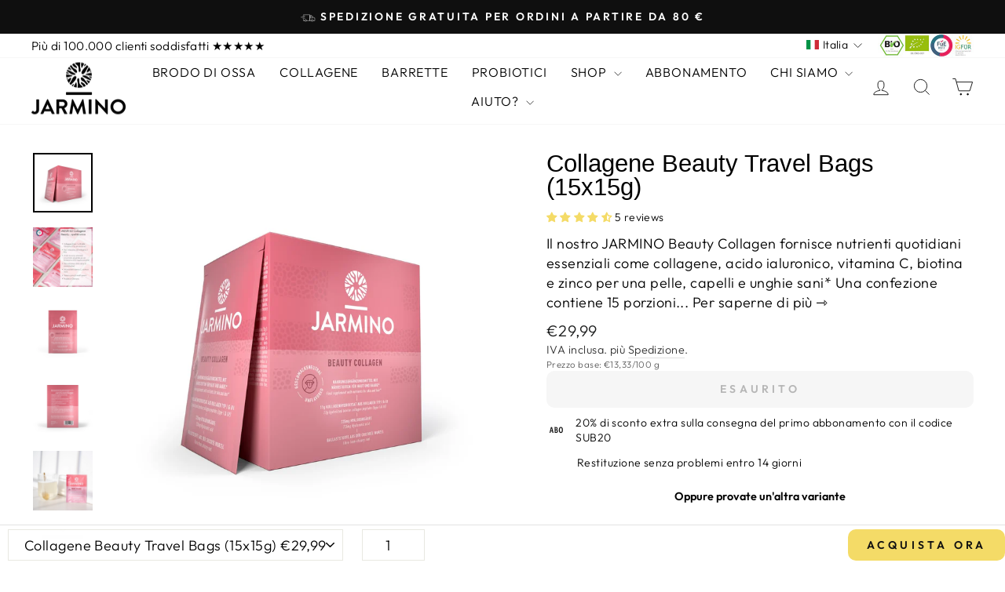

--- FILE ---
content_type: text/html; charset=utf-8
request_url: https://www.jarmino.it/products/collagene-beauty-bustine-15x15g
body_size: 100333
content:
<!doctype html><html class="no-js" lang="it" dir="ltr"><head><script defer src="https://cdn.skio.com/scripts/shopify/head/shopify.ba9807f79b5cdb6483d5.js"></script>
	<script id="pandectes-rules">   /* PANDECTES-GDPR: DO NOT MODIFY AUTO GENERATED CODE OF THIS SCRIPT */      window.PandectesSettings = {"store":{"id":55038673079,"plan":"premium","theme":"de-22-2-impulse-worx","primaryLocale":"it","adminMode":false,"headless":false,"storefrontRootDomain":"","checkoutRootDomain":"","storefrontAccessToken":""},"tsPublished":1731000050,"declaration":{"showPurpose":false,"showProvider":false,"showDateGenerated":true},"language":{"languageMode":"Single","fallbackLanguage":"it","languageDetection":"browser","languagesSupported":[]},"texts":{"managed":{"headerText":{"it":"Rispettiamo la tua privacy"},"consentText":{"it":"Jarmino usa i cookie per assicurarti una migliore esperienza di navigazione sul sito."},"dismissButtonText":{"it":"Ok"},"linkText":{"it":"Scopri di più"},"imprintText":{"it":"Impronta"},"preferencesButtonText":{"it":"Preferenze"},"allowButtonText":{"it":"Accettare"},"denyButtonText":{"it":"Rifiuta"},"leaveSiteButtonText":{"it":"Lascia questo sito"},"cookiePolicyText":{"it":"Gestione dei Cookie"},"preferencesPopupTitleText":{"it":"Gestisci le preferenze di consenso"},"preferencesPopupIntroText":{"it":"Utilizziamo i cookie per ottimizzare la funzionalità del sito Web, analizzare le prestazioni e fornire un'esperienza personalizzata all'utente. Alcuni cookie sono essenziali per il funzionamento e il corretto funzionamento del sito web. Questi cookie non possono essere disabilitati. In questa finestra puoi gestire le tue preferenze sui cookie."},"preferencesPopupCloseButtonText":{"it":"Chiudi"},"preferencesPopupAcceptAllButtonText":{"it":"Accetta tutto"},"preferencesPopupRejectAllButtonText":{"it":"Rifiuta tutto"},"preferencesPopupSaveButtonText":{"it":"Salva preferenze"},"accessSectionTitleText":{"it":"Portabilità dei dati"},"accessSectionParagraphText":{"it":"Hai il diritto di poter accedere ai tuoi dati in qualsiasi momento."},"rectificationSectionTitleText":{"it":"Rettifica dei dati"},"rectificationSectionParagraphText":{"it":"Hai il diritto di richiedere l'aggiornamento dei tuoi dati ogni volta che lo ritieni opportuno."},"erasureSectionTitleText":{"it":"Diritto all'oblio"},"erasureSectionParagraphText":{"it":"Hai il diritto di chiedere la cancellazione di tutti i tuoi dati. Dopodiché, non sarai più in grado di accedere al tuo account."},"declIntroText":{"it":"Utilizziamo i cookie per ottimizzare la funzionalità del sito Web, analizzare le prestazioni e fornire un&#39;esperienza personalizzata all&#39;utente. Alcuni cookie sono essenziali per far funzionare e funzionare correttamente il sito web. Questi cookie non possono essere disabilitati. In questa finestra puoi gestire le tue preferenze sui cookie."}},"categories":{"strictlyNecessaryCookiesTitleText":{"it":"Cookie strettamente necessari"},"functionalityCookiesTitleText":{"it":"Cookie funzionali"},"performanceCookiesTitleText":{"it":"Cookie di prestazione"},"targetingCookiesTitleText":{"it":"Cookie mirati"},"unclassifiedCookiesTitleText":{"it":"Cookie non classificati"},"strictlyNecessaryCookiesDescriptionText":{"it":"Questi cookie sono essenziali per consentirti di spostarti all'interno del sito Web e utilizzare le sue funzionalità, come l'accesso alle aree sicure del sito Web. Il sito web non può funzionare correttamente senza questi cookie."},"functionalityCookiesDescriptionText":{"it":"Questi cookie consentono al sito di fornire funzionalità e personalizzazione avanzate. Possono essere impostati da noi o da fornitori di terze parti i cui servizi abbiamo aggiunto alle nostre pagine. Se non consenti questi cookie, alcuni o tutti questi servizi potrebbero non funzionare correttamente."},"performanceCookiesDescriptionText":{"it":"Questi cookie ci consentono di monitorare e migliorare le prestazioni del nostro sito web. Ad esempio, ci consentono di contare le visite, identificare le sorgenti di traffico e vedere quali parti del sito sono più popolari."},"targetingCookiesDescriptionText":{"it":"Questi cookie possono essere impostati attraverso il nostro sito dai nostri partner pubblicitari. Possono essere utilizzati da tali società per creare un profilo dei tuoi interessi e mostrarti annunci pertinenti su altri siti. Non memorizzano direttamente informazioni personali, ma si basano sull'identificazione univoca del browser e del dispositivo Internet. Se non consenti questi cookie, sperimenterai pubblicità meno mirata."},"unclassifiedCookiesDescriptionText":{"it":"I cookie non classificati sono cookie che stiamo classificando insieme ai fornitori di cookie individuali."}},"auto":{"declName":{"it":"Nome"},"declPath":{"it":"Il percorso"},"declType":{"it":"Tipo"},"declDomain":{"it":"Dominio"},"declPurpose":{"it":"Scopo"},"declProvider":{"it":"Fornitore"},"declRetention":{"it":"Ritenzione"},"declFirstParty":{"it":"Prima parte"},"declThirdParty":{"it":"Terzo"},"declSeconds":{"it":"secondi"},"declMinutes":{"it":"minuti"},"declHours":{"it":"ore"},"declDays":{"it":"giorni"},"declMonths":{"it":"mesi"},"declYears":{"it":"anni"},"declSession":{"it":"Sessione"},"cookiesDetailsText":{"it":"Dettagli sui cookie"},"preferencesPopupAlwaysAllowedText":{"it":"sempre permesso"},"submitButton":{"it":"Invia"},"submittingButton":{"it":"Invio in corso..."},"cancelButton":{"it":"Annulla"},"guestsSupportInfoText":{"it":"Effettua il login con il tuo account cliente per procedere ulteriormente."},"guestsSupportEmailPlaceholder":{"it":"Indirizzo email"},"guestsSupportEmailValidationError":{"it":"L'email non è valida"},"guestsSupportEmailSuccessTitle":{"it":"Grazie per la vostra richiesta"},"guestsSupportEmailFailureTitle":{"it":"Si è verificato un problema"},"guestsSupportEmailSuccessMessage":{"it":"Se sei registrato come cliente di questo negozio, riceverai presto un'e-mail con le istruzioni su come procedere."},"guestsSupportEmailFailureMessage":{"it":"La tua richiesta non è stata inviata. Riprova e se il problema persiste, contatta il proprietario del negozio per assistenza."},"confirmationSuccessTitle":{"it":"La tua richiesta è verificata"},"confirmationFailureTitle":{"it":"Si è verificato un problema"},"confirmationSuccessMessage":{"it":"Ti risponderemo presto in merito alla tua richiesta."},"confirmationFailureMessage":{"it":"La tua richiesta non è stata verificata. Riprova e se il problema persiste, contatta il proprietario del negozio per assistenza"},"consentSectionTitleText":{"it":"Il tuo consenso ai cookie"},"consentSectionNoConsentText":{"it":"Non hai acconsentito alla politica sui cookie di questo sito."},"consentSectionConsentedText":{"it":"Hai acconsentito alla politica sui cookie di questo sito web su"},"consentStatus":{"it":"Preferenza di consenso"},"consentDate":{"it":"Data del consenso"},"consentId":{"it":"ID di consenso"},"consentSectionChangeConsentActionText":{"it":"Modifica la preferenza per il consenso"},"accessSectionGDPRRequestsActionText":{"it":"Richieste dell'interessato"},"accessSectionAccountInfoActionText":{"it":"Dati personali"},"accessSectionOrdersRecordsActionText":{"it":"Ordini"},"accessSectionDownloadReportActionText":{"it":"Scarica tutto"},"rectificationCommentPlaceholder":{"it":"Descrivi cosa vuoi che venga aggiornato"},"rectificationCommentValidationError":{"it":"Il commento è obbligatorio"},"rectificationSectionEditAccountActionText":{"it":"Richiedi un aggiornamento"},"erasureSectionRequestDeletionActionText":{"it":"Richiedi la cancellazione dei dati personali"}}},"library":{"previewMode":false,"fadeInTimeout":0,"defaultBlocked":7,"showLink":true,"showImprintLink":false,"showGoogleLink":false,"enabled":true,"cookie":{"name":"_pandectes_gdpr","expiryDays":365,"secure":true,"domain":""},"dismissOnScroll":false,"dismissOnWindowClick":false,"dismissOnTimeout":false,"palette":{"popup":{"background":"#FFFFFF","backgroundForCalculations":{"a":1,"b":255,"g":255,"r":255},"text":"#000000"},"button":{"background":"transparent","backgroundForCalculations":{"a":1,"b":255,"g":255,"r":255},"text":"#000000","textForCalculation":{"a":1,"b":0,"g":0,"r":0},"border":"#000000"}},"content":{"href":"https://www.jarmino.it/pages/conformita-gdpr","imprintHref":"/","close":"&#10005;","target":"","logo":""},"window":"<div role=\"dialog\" aria-live=\"polite\" aria-label=\"cookieconsent\" aria-describedby=\"cookieconsent:desc\" id=\"pandectes-banner\" class=\"cc-window-wrapper cc-bottom-wrapper\"><div class=\"pd-cookie-banner-window cc-window {{classes}}\"><!--googleoff: all-->{{children}}<!--googleon: all--></div></div>","compliance":{"custom":"<div class=\"cc-compliance cc-highlight\">{{preferences}}{{allow}}{{deny}}</div>"},"type":"custom","layouts":{"basic":"{{messagelink}}{{compliance}}{{close}}"},"position":"bottom","theme":"wired","revokable":false,"animateRevokable":false,"revokableReset":false,"revokableLogoUrl":"https://cdn.shopify.com/s/files/1/0550/3867/3079/t/5/assets/pandectes-reopen-logo.png?v=1710229140","revokablePlacement":"bottom-left","revokableMarginHorizontal":15,"revokableMarginVertical":15,"static":false,"autoAttach":true,"hasTransition":false,"blacklistPage":[""]},"geolocation":{"brOnly":false,"caOnly":false,"euOnly":false,"jpOnly":false,"thOnly":false,"canadaOnly":false,"globalVisibility":true},"dsr":{"guestsSupport":false,"accessSectionDownloadReportAuto":false},"banner":{"resetTs":1673450772,"extraCss":"        .cc-banner-logo {max-width: 24em!important;}    @media(min-width: 768px) {.cc-window.cc-floating{max-width: 24em!important;width: 24em!important;}}    .cc-message, .pd-cookie-banner-window .cc-header, .cc-logo {text-align: left}    .cc-window-wrapper{z-index: 2147483647;}    .cc-window{z-index: 2147483647;font-family: inherit;}    .pd-cookie-banner-window .cc-header{font-family: inherit;}    .pd-cp-ui{font-family: inherit; background-color: #FFFFFF;color:#000000;}    button.pd-cp-btn, a.pd-cp-btn{}    input + .pd-cp-preferences-slider{background-color: rgba(0, 0, 0, 0.3)}    .pd-cp-scrolling-section::-webkit-scrollbar{background-color: rgba(0, 0, 0, 0.3)}    input:checked + .pd-cp-preferences-slider{background-color: rgba(0, 0, 0, 1)}    .pd-cp-scrolling-section::-webkit-scrollbar-thumb {background-color: rgba(0, 0, 0, 1)}    .pd-cp-ui-close{color:#000000;}    .pd-cp-preferences-slider:before{background-color: #FFFFFF}    .pd-cp-title:before {border-color: #000000!important}    .pd-cp-preferences-slider{background-color:#000000}    .pd-cp-toggle{color:#000000!important}    @media(max-width:699px) {.pd-cp-ui-close-top svg {fill: #000000}}    .pd-cp-toggle:hover,.pd-cp-toggle:visited,.pd-cp-toggle:active{color:#000000!important}    .pd-cookie-banner-window {}  ","customJavascript":null,"showPoweredBy":false,"revokableTrigger":false,"hybridStrict":false,"cookiesBlockedByDefault":"7","isActive":true,"implicitSavePreferences":false,"cookieIcon":false,"blockBots":false,"showCookiesDetails":true,"hasTransition":false,"blockingPage":false,"showOnlyLandingPage":false,"leaveSiteUrl":"https://www.google.com","linkRespectStoreLang":false},"cookies":{"0":[{"name":"keep_alive","type":"http","domain":"www.jarmino.it","path":"/","provider":"Shopify","firstParty":true,"retention":"30 minute(s)","expires":30,"unit":"declMinutes","purpose":{"it":"Used in connection with buyer localization."}},{"name":"secure_customer_sig","type":"http","domain":"www.jarmino.it","path":"/","provider":"Shopify","firstParty":true,"retention":"1 year(s)","expires":1,"unit":"declYears","purpose":{"it":"Used in connection with customer login."}},{"name":"localization","type":"http","domain":"www.jarmino.it","path":"/","provider":"Shopify","firstParty":true,"retention":"1 year(s)","expires":1,"unit":"declYears","purpose":{"it":"Shopify store localization"}},{"name":"cart_currency","type":"http","domain":"www.jarmino.it","path":"/","provider":"Shopify","firstParty":true,"retention":"14 day(s)","expires":14,"unit":"declDays","purpose":{"it":"Used in connection with shopping cart."}},{"name":"_secure_session_id","type":"http","domain":"www.jarmino.it","path":"/","provider":"Shopify","firstParty":true,"retention":"24 hour(s)","expires":24,"unit":"declHours","purpose":{"it":"Used in connection with navigation through a storefront."}}],"1":[{"name":"_orig_referrer","type":"http","domain":".jarmino.it","path":"/","provider":"Shopify","firstParty":true,"retention":"14 day(s)","expires":14,"unit":"declDays","purpose":{"it":"Tracks landing pages."}},{"name":"_y","type":"http","domain":".jarmino.it","path":"/","provider":"Shopify","firstParty":true,"retention":"1 year(s)","expires":1,"unit":"declYears","purpose":{"it":"Shopify analytics."}},{"name":"_s","type":"http","domain":".jarmino.it","path":"/","provider":"Shopify","firstParty":true,"retention":"30 minute(s)","expires":30,"unit":"declMinutes","purpose":{"it":"Shopify analytics."}},{"name":"_landing_page","type":"http","domain":".jarmino.it","path":"/","provider":"Shopify","firstParty":true,"retention":"14 day(s)","expires":14,"unit":"declDays","purpose":{"it":"Tracks landing pages."}},{"name":"_shopify_y","type":"http","domain":".jarmino.it","path":"/","provider":"Shopify","firstParty":true,"retention":"1 year(s)","expires":1,"unit":"declYears","purpose":{"it":"Shopify analytics."}},{"name":"_shopify_sa_p","type":"http","domain":".jarmino.it","path":"/","provider":"Shopify","firstParty":true,"retention":"30 minute(s)","expires":30,"unit":"declMinutes","purpose":{"it":"Shopify analytics relating to marketing & referrals."}},{"name":"_shopify_sa_t","type":"http","domain":".jarmino.it","path":"/","provider":"Shopify","firstParty":true,"retention":"30 minute(s)","expires":30,"unit":"declMinutes","purpose":{"it":"Shopify analytics relating to marketing & referrals."}},{"name":"_shopify_s","type":"http","domain":".jarmino.it","path":"/","provider":"Shopify","firstParty":true,"retention":"30 minute(s)","expires":30,"unit":"declMinutes","purpose":{"it":"Shopify analytics."}}],"2":[{"name":"_gid","type":"http","domain":".jarmino.it","path":"/","provider":"Google","firstParty":true,"retention":"24 hour(s)","expires":24,"unit":"declHours","purpose":{"it":"Cookie is placed by Google Analytics to count and track pageviews."}},{"name":"_ga_ELLST7XK8G","type":"http","domain":".jarmino.it","path":"/","provider":"Google","firstParty":true,"retention":"1 year(s)","expires":1,"unit":"declYears","purpose":{"it":"Cookie is set by Google Analytics with unknown functionality"}},{"name":"_gat_UA-70829549-4","type":"http","domain":".jarmino.it","path":"/","provider":"Google","firstParty":true,"retention":"54 second(s)","expires":54,"unit":"declSeconds","purpose":{"it":"Cookie is placed by Google Analytics to filter requests from bots."}},{"name":"_ga","type":"http","domain":".jarmino.it","path":"/","provider":"Google","firstParty":true,"retention":"1 year(s)","expires":1,"unit":"declYears","purpose":{"it":"Cookie is set by Google Analytics with unknown functionality"}},{"name":"_gat","type":"http","domain":".jarmino.it","path":"/","provider":"Google","firstParty":true,"retention":"53 second(s)","expires":53,"unit":"declSeconds","purpose":{"it":"Cookie is placed by Google Analytics to filter requests from bots."}}],"4":[{"name":"_gcl_au","type":"http","domain":".jarmino.it","path":"/","provider":"Google","firstParty":true,"retention":"90 day(s)","expires":90,"unit":"declDays","purpose":{"it":"Cookie is placed by Google Tag Manager to track conversions."}},{"name":"_fbp","type":"http","domain":".jarmino.it","path":"/","provider":"Facebook","firstParty":true,"retention":"90 day(s)","expires":90,"unit":"declDays","purpose":{"it":"Cookie is placed by Facebook to track visits across websites."}}],"8":[]},"blocker":{"isActive":true,"googleConsentMode":{"id":"","analyticsId":"","adwordsId":"","isActive":true,"adStorageCategory":4,"analyticsStorageCategory":2,"personalizationStorageCategory":1,"functionalityStorageCategory":1,"customEvent":true,"securityStorageCategory":0,"redactData":true,"urlPassthrough":false,"dataLayerProperty":"dataLayer","waitForUpdate":2000,"useNativeChannel":false},"facebookPixel":{"id":"","isActive":false,"ldu":false},"microsoft":{},"rakuten":{"isActive":false,"cmp":false,"ccpa":false},"klaviyoIsActive":false,"gpcIsActive":true,"defaultBlocked":7,"patterns":{"whiteList":[],"blackList":{"1":["google-analytics.com|googletagmanager.com/gtag/destination|googletagmanager.com/gtag/js?id=UA|googletagmanager.com/gtag/js?id=G"],"2":["https://www.googletagmanager.com/gtm.js?id=GTM"],"4":["googleads.g.doubleclick.net","connect.facebook.net","googletagmanager.com/gtag/js\\?id=AW|googleadservices.com"],"8":[]},"iframesWhiteList":[],"iframesBlackList":{"1":["www.youtube.com|www.youtube-nocookie.com"],"2":[],"4":[],"8":[]},"beaconsWhiteList":[],"beaconsBlackList":{"1":[],"2":[],"4":[],"8":[]}}}}      !function(){"use strict";window.PandectesRules=window.PandectesRules||{},window.PandectesRules.manualBlacklist={1:[],2:[],4:[]},window.PandectesRules.blacklistedIFrames={1:[],2:[],4:[]},window.PandectesRules.blacklistedCss={1:[],2:[],4:[]},window.PandectesRules.blacklistedBeacons={1:[],2:[],4:[]};var e="javascript/blocked";function t(e){return new RegExp(e.replace(/[/\\.+?$()]/g,"\\$&").replace("*","(.*)"))}var n=function(e){var t=arguments.length>1&&void 0!==arguments[1]?arguments[1]:"log";new URLSearchParams(window.location.search).get("log")&&console[t]("PandectesRules: ".concat(e))};function a(e){var t=document.createElement("script");t.async=!0,t.src=e,document.head.appendChild(t)}function r(e,t){var n=Object.keys(e);if(Object.getOwnPropertySymbols){var a=Object.getOwnPropertySymbols(e);t&&(a=a.filter((function(t){return Object.getOwnPropertyDescriptor(e,t).enumerable}))),n.push.apply(n,a)}return n}function o(e){for(var t=1;t<arguments.length;t++){var n=null!=arguments[t]?arguments[t]:{};t%2?r(Object(n),!0).forEach((function(t){s(e,t,n[t])})):Object.getOwnPropertyDescriptors?Object.defineProperties(e,Object.getOwnPropertyDescriptors(n)):r(Object(n)).forEach((function(t){Object.defineProperty(e,t,Object.getOwnPropertyDescriptor(n,t))}))}return e}function i(e){var t=function(e,t){if("object"!=typeof e||!e)return e;var n=e[Symbol.toPrimitive];if(void 0!==n){var a=n.call(e,t||"default");if("object"!=typeof a)return a;throw new TypeError("@@toPrimitive must return a primitive value.")}return("string"===t?String:Number)(e)}(e,"string");return"symbol"==typeof t?t:t+""}function s(e,t,n){return(t=i(t))in e?Object.defineProperty(e,t,{value:n,enumerable:!0,configurable:!0,writable:!0}):e[t]=n,e}function c(e,t){return function(e){if(Array.isArray(e))return e}(e)||function(e,t){var n=null==e?null:"undefined"!=typeof Symbol&&e[Symbol.iterator]||e["@@iterator"];if(null!=n){var a,r,o,i,s=[],c=!0,l=!1;try{if(o=(n=n.call(e)).next,0===t){if(Object(n)!==n)return;c=!1}else for(;!(c=(a=o.call(n)).done)&&(s.push(a.value),s.length!==t);c=!0);}catch(e){l=!0,r=e}finally{try{if(!c&&null!=n.return&&(i=n.return(),Object(i)!==i))return}finally{if(l)throw r}}return s}}(e,t)||d(e,t)||function(){throw new TypeError("Invalid attempt to destructure non-iterable instance.\nIn order to be iterable, non-array objects must have a [Symbol.iterator]() method.")}()}function l(e){return function(e){if(Array.isArray(e))return u(e)}(e)||function(e){if("undefined"!=typeof Symbol&&null!=e[Symbol.iterator]||null!=e["@@iterator"])return Array.from(e)}(e)||d(e)||function(){throw new TypeError("Invalid attempt to spread non-iterable instance.\nIn order to be iterable, non-array objects must have a [Symbol.iterator]() method.")}()}function d(e,t){if(e){if("string"==typeof e)return u(e,t);var n=Object.prototype.toString.call(e).slice(8,-1);return"Object"===n&&e.constructor&&(n=e.constructor.name),"Map"===n||"Set"===n?Array.from(e):"Arguments"===n||/^(?:Ui|I)nt(?:8|16|32)(?:Clamped)?Array$/.test(n)?u(e,t):void 0}}function u(e,t){(null==t||t>e.length)&&(t=e.length);for(var n=0,a=new Array(t);n<t;n++)a[n]=e[n];return a}var f=window.PandectesRulesSettings||window.PandectesSettings,g=!(void 0===window.dataLayer||!Array.isArray(window.dataLayer)||!window.dataLayer.some((function(e){return"pandectes_full_scan"===e.event}))),p=function(){var e,t=arguments.length>0&&void 0!==arguments[0]?arguments[0]:"_pandectes_gdpr",n=("; "+document.cookie).split("; "+t+"=");if(n.length<2)e={};else{var a=n.pop().split(";");e=window.atob(a.shift())}var r=function(e){try{return JSON.parse(e)}catch(e){return!1}}(e);return!1!==r?r:e}(),h=f.banner.isActive,y=f.blocker,v=y.defaultBlocked,w=y.patterns,m=p&&null!==p.preferences&&void 0!==p.preferences?p.preferences:null,b=g?0:h?null===m?v:m:0,k={1:!(1&b),2:!(2&b),4:!(4&b)},_=w.blackList,S=w.whiteList,L=w.iframesBlackList,C=w.iframesWhiteList,P=w.beaconsBlackList,A=w.beaconsWhiteList,O={blackList:[],whiteList:[],iframesBlackList:{1:[],2:[],4:[],8:[]},iframesWhiteList:[],beaconsBlackList:{1:[],2:[],4:[],8:[]},beaconsWhiteList:[]};[1,2,4].map((function(e){var n;k[e]||((n=O.blackList).push.apply(n,l(_[e].length?_[e].map(t):[])),O.iframesBlackList[e]=L[e].length?L[e].map(t):[],O.beaconsBlackList[e]=P[e].length?P[e].map(t):[])})),O.whiteList=S.length?S.map(t):[],O.iframesWhiteList=C.length?C.map(t):[],O.beaconsWhiteList=A.length?A.map(t):[];var E={scripts:[],iframes:{1:[],2:[],4:[]},beacons:{1:[],2:[],4:[]},css:{1:[],2:[],4:[]}},I=function(t,n){return t&&(!n||n!==e)&&(!O.blackList||O.blackList.some((function(e){return e.test(t)})))&&(!O.whiteList||O.whiteList.every((function(e){return!e.test(t)})))},B=function(e,t){var n=O.iframesBlackList[t],a=O.iframesWhiteList;return e&&(!n||n.some((function(t){return t.test(e)})))&&(!a||a.every((function(t){return!t.test(e)})))},j=function(e,t){var n=O.beaconsBlackList[t],a=O.beaconsWhiteList;return e&&(!n||n.some((function(t){return t.test(e)})))&&(!a||a.every((function(t){return!t.test(e)})))},T=new MutationObserver((function(e){for(var t=0;t<e.length;t++)for(var n=e[t].addedNodes,a=0;a<n.length;a++){var r=n[a],o=r.dataset&&r.dataset.cookiecategory;if(1===r.nodeType&&"LINK"===r.tagName){var i=r.dataset&&r.dataset.href;if(i&&o)switch(o){case"functionality":case"C0001":E.css[1].push(i);break;case"performance":case"C0002":E.css[2].push(i);break;case"targeting":case"C0003":E.css[4].push(i)}}}})),R=new MutationObserver((function(t){for(var a=0;a<t.length;a++)for(var r=t[a].addedNodes,o=function(){var t=r[i],a=t.src||t.dataset&&t.dataset.src,o=t.dataset&&t.dataset.cookiecategory;if(1===t.nodeType&&"IFRAME"===t.tagName){if(a){var s=!1;B(a,1)||"functionality"===o||"C0001"===o?(s=!0,E.iframes[1].push(a)):B(a,2)||"performance"===o||"C0002"===o?(s=!0,E.iframes[2].push(a)):(B(a,4)||"targeting"===o||"C0003"===o)&&(s=!0,E.iframes[4].push(a)),s&&(t.removeAttribute("src"),t.setAttribute("data-src",a))}}else if(1===t.nodeType&&"IMG"===t.tagName){if(a){var c=!1;j(a,1)?(c=!0,E.beacons[1].push(a)):j(a,2)?(c=!0,E.beacons[2].push(a)):j(a,4)&&(c=!0,E.beacons[4].push(a)),c&&(t.removeAttribute("src"),t.setAttribute("data-src",a))}}else if(1===t.nodeType&&"SCRIPT"===t.tagName){var l=t.type,d=!1;if(I(a,l)?(n("rule blocked: ".concat(a)),d=!0):a&&o?n("manually blocked @ ".concat(o,": ").concat(a)):o&&n("manually blocked @ ".concat(o,": inline code")),d){E.scripts.push([t,l]),t.type=e;t.addEventListener("beforescriptexecute",(function n(a){t.getAttribute("type")===e&&a.preventDefault(),t.removeEventListener("beforescriptexecute",n)})),t.parentElement&&t.parentElement.removeChild(t)}}},i=0;i<r.length;i++)o()})),D=document.createElement,x={src:Object.getOwnPropertyDescriptor(HTMLScriptElement.prototype,"src"),type:Object.getOwnPropertyDescriptor(HTMLScriptElement.prototype,"type")};window.PandectesRules.unblockCss=function(e){var t=E.css[e]||[];t.length&&n("Unblocking CSS for ".concat(e)),t.forEach((function(e){var t=document.querySelector('link[data-href^="'.concat(e,'"]'));t.removeAttribute("data-href"),t.href=e})),E.css[e]=[]},window.PandectesRules.unblockIFrames=function(e){var t=E.iframes[e]||[];t.length&&n("Unblocking IFrames for ".concat(e)),O.iframesBlackList[e]=[],t.forEach((function(e){var t=document.querySelector('iframe[data-src^="'.concat(e,'"]'));t.removeAttribute("data-src"),t.src=e})),E.iframes[e]=[]},window.PandectesRules.unblockBeacons=function(e){var t=E.beacons[e]||[];t.length&&n("Unblocking Beacons for ".concat(e)),O.beaconsBlackList[e]=[],t.forEach((function(e){var t=document.querySelector('img[data-src^="'.concat(e,'"]'));t.removeAttribute("data-src"),t.src=e})),E.beacons[e]=[]},window.PandectesRules.unblockInlineScripts=function(e){var t=1===e?"functionality":2===e?"performance":"targeting",a=document.querySelectorAll('script[type="javascript/blocked"][data-cookiecategory="'.concat(t,'"]'));n("unblockInlineScripts: ".concat(a.length," in ").concat(t)),a.forEach((function(e){var t=document.createElement("script");t.type="text/javascript",e.hasAttribute("src")?t.src=e.getAttribute("src"):t.textContent=e.textContent,document.head.appendChild(t),e.parentNode.removeChild(e)}))},window.PandectesRules.unblockInlineCss=function(e){var t=1===e?"functionality":2===e?"performance":"targeting",a=document.querySelectorAll('link[data-cookiecategory="'.concat(t,'"]'));n("unblockInlineCss: ".concat(a.length," in ").concat(t)),a.forEach((function(e){e.href=e.getAttribute("data-href")}))},window.PandectesRules.unblock=function(e){e.length<1?(O.blackList=[],O.whiteList=[],O.iframesBlackList=[],O.iframesWhiteList=[]):(O.blackList&&(O.blackList=O.blackList.filter((function(t){return e.every((function(e){return"string"==typeof e?!t.test(e):e instanceof RegExp?t.toString()!==e.toString():void 0}))}))),O.whiteList&&(O.whiteList=[].concat(l(O.whiteList),l(e.map((function(e){if("string"==typeof e){var n=".*"+t(e)+".*";if(O.whiteList.every((function(e){return e.toString()!==n.toString()})))return new RegExp(n)}else if(e instanceof RegExp&&O.whiteList.every((function(t){return t.toString()!==e.toString()})))return e;return null})).filter(Boolean)))));var a=0;l(E.scripts).forEach((function(e,t){var n=c(e,2),r=n[0],o=n[1];if(function(e){var t=e.getAttribute("src");return O.blackList&&O.blackList.every((function(e){return!e.test(t)}))||O.whiteList&&O.whiteList.some((function(e){return e.test(t)}))}(r)){for(var i=document.createElement("script"),s=0;s<r.attributes.length;s++){var l=r.attributes[s];"src"!==l.name&&"type"!==l.name&&i.setAttribute(l.name,r.attributes[s].value)}i.setAttribute("src",r.src),i.setAttribute("type",o||"application/javascript"),document.head.appendChild(i),E.scripts.splice(t-a,1),a++}})),0==O.blackList.length&&0===O.iframesBlackList[1].length&&0===O.iframesBlackList[2].length&&0===O.iframesBlackList[4].length&&0===O.beaconsBlackList[1].length&&0===O.beaconsBlackList[2].length&&0===O.beaconsBlackList[4].length&&(n("Disconnecting observers"),R.disconnect(),T.disconnect())};var N=f.store,U=N.adminMode,z=N.headless,M=N.storefrontRootDomain,q=N.checkoutRootDomain,F=N.storefrontAccessToken,W=f.banner.isActive,H=f.blocker.defaultBlocked;W&&function(e){if(window.Shopify&&window.Shopify.customerPrivacy)e();else{var t=null;window.Shopify&&window.Shopify.loadFeatures&&window.Shopify.trackingConsent?e():t=setInterval((function(){window.Shopify&&window.Shopify.loadFeatures&&(clearInterval(t),window.Shopify.loadFeatures([{name:"consent-tracking-api",version:"0.1"}],(function(t){t?n("Shopify.customerPrivacy API - failed to load"):(n("shouldShowBanner() -> ".concat(window.Shopify.trackingConsent.shouldShowBanner()," | saleOfDataRegion() -> ").concat(window.Shopify.trackingConsent.saleOfDataRegion())),e())})))}),10)}}((function(){!function(){var e=window.Shopify.trackingConsent;if(!1!==e.shouldShowBanner()||null!==m||7!==H)try{var t=U&&!(window.Shopify&&window.Shopify.AdminBarInjector),a={preferences:!(1&b)||g||t,analytics:!(2&b)||g||t,marketing:!(4&b)||g||t};z&&(a.headlessStorefront=!0,a.storefrontRootDomain=null!=M&&M.length?M:window.location.hostname,a.checkoutRootDomain=null!=q&&q.length?q:"checkout.".concat(window.location.hostname),a.storefrontAccessToken=null!=F&&F.length?F:""),e.firstPartyMarketingAllowed()===a.marketing&&e.analyticsProcessingAllowed()===a.analytics&&e.preferencesProcessingAllowed()===a.preferences||e.setTrackingConsent(a,(function(e){e&&e.error?n("Shopify.customerPrivacy API - failed to setTrackingConsent"):n("setTrackingConsent(".concat(JSON.stringify(a),")"))}))}catch(e){n("Shopify.customerPrivacy API - exception")}}(),function(){if(z){var e=window.Shopify.trackingConsent,t=e.currentVisitorConsent();if(navigator.globalPrivacyControl&&""===t.sale_of_data){var a={sale_of_data:!1,headlessStorefront:!0};a.storefrontRootDomain=null!=M&&M.length?M:window.location.hostname,a.checkoutRootDomain=null!=q&&q.length?q:"checkout.".concat(window.location.hostname),a.storefrontAccessToken=null!=F&&F.length?F:"",e.setTrackingConsent(a,(function(e){e&&e.error?n("Shopify.customerPrivacy API - failed to setTrackingConsent({".concat(JSON.stringify(a),")")):n("setTrackingConsent(".concat(JSON.stringify(a),")"))}))}}}()}));var G=["AT","BE","BG","HR","CY","CZ","DK","EE","FI","FR","DE","GR","HU","IE","IT","LV","LT","LU","MT","NL","PL","PT","RO","SK","SI","ES","SE","GB","LI","NO","IS"],J=f.banner,V=J.isActive,K=J.hybridStrict,$=f.geolocation,Y=$.caOnly,Z=void 0!==Y&&Y,Q=$.euOnly,X=void 0!==Q&&Q,ee=$.brOnly,te=void 0!==ee&&ee,ne=$.jpOnly,ae=void 0!==ne&&ne,re=$.thOnly,oe=void 0!==re&&re,ie=$.chOnly,se=void 0!==ie&&ie,ce=$.zaOnly,le=void 0!==ce&&ce,de=$.canadaOnly,ue=void 0!==de&&de,fe=$.globalVisibility,ge=void 0===fe||fe,pe=f.blocker,he=pe.defaultBlocked,ye=void 0===he?7:he,ve=pe.googleConsentMode,we=ve.isActive,me=ve.customEvent,be=ve.id,ke=void 0===be?"":be,_e=ve.analyticsId,Se=void 0===_e?"":_e,Le=ve.adwordsId,Ce=void 0===Le?"":Le,Pe=ve.redactData,Ae=ve.urlPassthrough,Oe=ve.adStorageCategory,Ee=ve.analyticsStorageCategory,Ie=ve.functionalityStorageCategory,Be=ve.personalizationStorageCategory,je=ve.securityStorageCategory,Te=ve.dataLayerProperty,Re=void 0===Te?"dataLayer":Te,De=ve.waitForUpdate,xe=void 0===De?0:De,Ne=ve.useNativeChannel,Ue=void 0!==Ne&&Ne;function ze(){window[Re].push(arguments)}window[Re]=window[Re]||[];var Me,qe,Fe={hasInitialized:!1,useNativeChannel:!1,ads_data_redaction:!1,url_passthrough:!1,data_layer_property:"dataLayer",storage:{ad_storage:"granted",ad_user_data:"granted",ad_personalization:"granted",analytics_storage:"granted",functionality_storage:"granted",personalization_storage:"granted",security_storage:"granted"}};if(V&&we){var We=ye&Oe?"denied":"granted",He=ye&Ee?"denied":"granted",Ge=ye&Ie?"denied":"granted",Je=ye&Be?"denied":"granted",Ve=ye&je?"denied":"granted";Fe.hasInitialized=!0,Fe.useNativeChannel=Ue,Fe.url_passthrough=Ae,Fe.ads_data_redaction="denied"===We&&Pe,Fe.storage.ad_storage=We,Fe.storage.ad_user_data=We,Fe.storage.ad_personalization=We,Fe.storage.analytics_storage=He,Fe.storage.functionality_storage=Ge,Fe.storage.personalization_storage=Je,Fe.storage.security_storage=Ve,Fe.data_layer_property=Re||"dataLayer",Fe.ads_data_redaction&&ze("set","ads_data_redaction",Fe.ads_data_redaction),Fe.url_passthrough&&ze("set","url_passthrough",Fe.url_passthrough),function(){!1===Ue?console.log("Pandectes: Google Consent Mode (av2)"):console.log("Pandectes: Google Consent Mode (av2nc)");var e=b!==ye?{wait_for_update:xe||500}:xe?{wait_for_update:xe}:{};ge&&!K?ze("consent","default",o(o({},Fe.storage),e)):(ze("consent","default",o(o(o({},Fe.storage),e),{},{region:[].concat(l(X||K?G:[]),l(Z&&!K?["US-CA","US-VA","US-CT","US-UT","US-CO"]:[]),l(te&&!K?["BR"]:[]),l(ae&&!K?["JP"]:[]),l(ue&&!K?["CA"]:[]),l(oe&&!K?["TH"]:[]),l(se&&!K?["CH"]:[]),l(le&&!K?["ZA"]:[]))})),ze("consent","default",{ad_storage:"granted",ad_user_data:"granted",ad_personalization:"granted",analytics_storage:"granted",functionality_storage:"granted",personalization_storage:"granted",security_storage:"granted"}));if(null!==m){var t=b&Oe?"denied":"granted",n=b&Ee?"denied":"granted",r=b&Ie?"denied":"granted",i=b&Be?"denied":"granted",s=b&je?"denied":"granted";Fe.storage.ad_storage=t,Fe.storage.ad_user_data=t,Fe.storage.ad_personalization=t,Fe.storage.analytics_storage=n,Fe.storage.functionality_storage=r,Fe.storage.personalization_storage=i,Fe.storage.security_storage=s,ze("consent","update",Fe.storage)}(ke.length||Se.length||Ce.length)&&(window[Fe.data_layer_property].push({"pandectes.start":(new Date).getTime(),event:"pandectes-rules.min.js"}),(Se.length||Ce.length)&&ze("js",new Date));var c="https://www.googletagmanager.com";if(ke.length){var d=ke.split(",");window[Fe.data_layer_property].push({"gtm.start":(new Date).getTime(),event:"gtm.js"});for(var u=0;u<d.length;u++){var f="dataLayer"!==Fe.data_layer_property?"&l=".concat(Fe.data_layer_property):"";a("".concat(c,"/gtm.js?id=").concat(d[u].trim()).concat(f))}}if(Se.length)for(var g=Se.split(","),p=0;p<g.length;p++){var h=g[p].trim();h.length&&(a("".concat(c,"/gtag/js?id=").concat(h)),ze("config",h,{send_page_view:!1}))}if(Ce.length)for(var y=Ce.split(","),v=0;v<y.length;v++){var w=y[v].trim();w.length&&(a("".concat(c,"/gtag/js?id=").concat(w)),ze("config",w,{allow_enhanced_conversions:!0}))}}()}V&&me&&(qe={event:"Pandectes_Consent_Update",pandectes_status:7===(Me=b)?"deny":0===Me?"allow":"mixed",pandectes_categories:{C0000:"allow",C0001:k[1]?"allow":"deny",C0002:k[2]?"allow":"deny",C0003:k[4]?"allow":"deny"}},window[Re].push(qe),null!==m&&function(e){if(window.Shopify&&window.Shopify.analytics)e();else{var t=null;window.Shopify&&window.Shopify.analytics?e():t=setInterval((function(){window.Shopify&&window.Shopify.analytics&&(clearInterval(t),e())}),10)}}((function(){console.log("publishing Web Pixels API custom event"),window.Shopify.analytics.publish("Pandectes_Consent_Update",qe)})));var Ke=f.blocker,$e=Ke.klaviyoIsActive,Ye=Ke.googleConsentMode.adStorageCategory;$e&&window.addEventListener("PandectesEvent_OnConsent",(function(e){var t=e.detail.preferences;if(null!=t){var n=t&Ye?"denied":"granted";void 0!==window.klaviyo&&window.klaviyo.isIdentified()&&window.klaviyo.push(["identify",{ad_personalization:n,ad_user_data:n}])}})),f.banner.revokableTrigger&&window.addEventListener("PandectesEvent_OnInitialize",(function(){document.querySelectorAll('[href*="#reopenBanner"]').forEach((function(e){e.onclick=function(e){e.preventDefault(),window.Pandectes.fn.revokeConsent()}}))}));var Ze=f.banner.isActive,Qe=f.blocker,Xe=Qe.defaultBlocked,et=void 0===Xe?7:Xe,tt=Qe.microsoft,nt=tt.isActive,at=tt.uetTags,rt=tt.dataLayerProperty,ot=void 0===rt?"uetq":rt,it={hasInitialized:!1,data_layer_property:"uetq",storage:{ad_storage:"granted"}};if(window[ot]=window[ot]||[],nt&&ft("_uetmsdns","1",365),Ze&&nt){var st=4&et?"denied":"granted";if(it.hasInitialized=!0,it.storage.ad_storage=st,window[ot].push("consent","default",it.storage),"granted"==st&&(ft("_uetmsdns","0",365),console.log("setting cookie")),null!==m){var ct=4&b?"denied":"granted";it.storage.ad_storage=ct,window[ot].push("consent","update",it.storage),"granted"===ct&&ft("_uetmsdns","0",365)}if(at.length)for(var lt=at.split(","),dt=0;dt<lt.length;dt++)lt[dt].trim().length&&ut(lt[dt])}function ut(e){var t=document.createElement("script");t.type="text/javascript",t.src="//bat.bing.com/bat.js",t.onload=function(){var t={ti:e};t.q=window.uetq,window.uetq=new UET(t),window.uetq.push("consent","default",{ad_storage:"denied"}),window[ot].push("pageLoad")},document.head.appendChild(t)}function ft(e,t,n){var a=new Date;a.setTime(a.getTime()+24*n*60*60*1e3);var r="expires="+a.toUTCString();document.cookie="".concat(e,"=").concat(t,"; ").concat(r,"; path=/; secure; samesite=strict")}window.PandectesRules.gcm=Fe;var gt=f.banner.isActive,pt=f.blocker.isActive;n("Prefs: ".concat(b," | Banner: ").concat(gt?"on":"off"," | Blocker: ").concat(pt?"on":"off"));var ht=null===m&&/\/checkouts\//.test(window.location.pathname);0!==b&&!1===g&&pt&&!ht&&(n("Blocker will execute"),document.createElement=function(){for(var t=arguments.length,n=new Array(t),a=0;a<t;a++)n[a]=arguments[a];if("script"!==n[0].toLowerCase())return D.bind?D.bind(document).apply(void 0,n):D;var r=D.bind(document).apply(void 0,n);try{Object.defineProperties(r,{src:o(o({},x.src),{},{set:function(t){I(t,r.type)&&x.type.set.call(this,e),x.src.set.call(this,t)}}),type:o(o({},x.type),{},{get:function(){var t=x.type.get.call(this);return t===e||I(this.src,t)?null:t},set:function(t){var n=I(r.src,r.type)?e:t;x.type.set.call(this,n)}})}),r.setAttribute=function(t,n){if("type"===t){var a=I(r.src,r.type)?e:n;x.type.set.call(r,a)}else"src"===t?(I(n,r.type)&&x.type.set.call(r,e),x.src.set.call(r,n)):HTMLScriptElement.prototype.setAttribute.call(r,t,n)}}catch(e){console.warn("Yett: unable to prevent script execution for script src ",r.src,".\n",'A likely cause would be because you are using a third-party browser extension that monkey patches the "document.createElement" function.')}return r},R.observe(document.documentElement,{childList:!0,subtree:!0}),T.observe(document.documentElement,{childList:!0,subtree:!0}))}();
</script><!-- 22.2 ================================================== --> 


<!-- do NOT paste anything here, preload first! ================================================== -->    
<link rel="preconnect dns-prefetch" href="https://www.jarmino.it"><link rel="dns-prefetch" href="//cdn.shopify.com" /><link rel="dns-prefetch" href="//fonts.shopifycdn.com" /><link rel="preconnect" href="https://cdn.shopify.com">  
<link rel="preconnect" href="https://cdn.shopify.com"><link rel="preconnect" href="https://fonts.shopifycdn.com">
<link rel="preload" as="style" href="//www.jarmino.it/cdn/shop/t/5/assets/theme.css?v=50819468323058280121710229158" />
<link rel="preload" as="script" href="//www.jarmino.it/cdn/shop/t/5/assets/vendor-scripts-v11.js" />
<link rel="preload" as="script" href="//www.jarmino.it/cdn/shop/t/5/assets/theme.js?v=29128016155504713471710229140" /><link rel="preload" as="image" href="//www.jarmino.it/cdn/shop/files/BeautyCollagenSachetjarmino_480x.jpg?v=1713804670" imagesrcset="//www.jarmino.it/cdn/shop/files/BeautyCollagenSachetjarmino_260x.jpg?v=1713804670 260w,//www.jarmino.it/cdn/shop/files/BeautyCollagenSachetjarmino_320x.jpg?v=1713804670 320w,//www.jarmino.it/cdn/shop/files/BeautyCollagenSachetjarmino_360x.jpg?v=1713804670 360w,//www.jarmino.it/cdn/shop/files/BeautyCollagenSachetjarmino_420x.jpg?v=1713804670 420w,//www.jarmino.it/cdn/shop/files/BeautyCollagenSachetjarmino_480x.jpg?v=1713804670 480w,//www.jarmino.it/cdn/shop/files/BeautyCollagenSachetjarmino_640x.jpg?v=1713804670 640w,//www.jarmino.it/cdn/shop/files/BeautyCollagenSachetjarmino_840x.jpg?v=1713804670 840w,//www.jarmino.it/cdn/shop/files/BeautyCollagenSachetjarmino_1080x.jpg?v=1713804670 1080w" imagesizes="(max-width: 835px) calc(100vw - 90px), (max-width: 1023px) 50vw, 42vw"><style data-shopify>
  @font-face {
  font-family: Outfit;
  font-weight: 300;
  font-style: normal;
  font-display: swap;
  src: url("//www.jarmino.it/cdn/fonts/outfit/outfit_n3.8c97ae4c4fac7c2ea467a6dc784857f4de7e0e37.woff2") format("woff2"),
       url("//www.jarmino.it/cdn/fonts/outfit/outfit_n3.b50a189ccde91f9bceee88f207c18c09f0b62a7b.woff") format("woff");
}


  @font-face {
  font-family: Outfit;
  font-weight: 600;
  font-style: normal;
  font-display: swap;
  src: url("//www.jarmino.it/cdn/fonts/outfit/outfit_n6.dfcbaa80187851df2e8384061616a8eaa1702fdc.woff2") format("woff2"),
       url("//www.jarmino.it/cdn/fonts/outfit/outfit_n6.88384e9fc3e36038624caccb938f24ea8008a91d.woff") format("woff");
}

  
  
</style><link href="//www.jarmino.it/cdn/shop/t/5/assets/theme.css?v=50819468323058280121710229158" rel="stylesheet" type="text/css" media="all" />
<style data-shopify>:root {
    --typeHeaderPrimary: "system_ui";
    --typeHeaderFallback: -apple-system, 'Segoe UI', Roboto, 'Helvetica Neue', 'Noto Sans', 'Liberation Sans', Arial, sans-serif, 'Apple Color Emoji', 'Segoe UI Emoji', 'Segoe UI Symbol', 'Noto Color Emoji';
    --typeHeaderSize: 36px;
    --typeHeaderWeight: 400;
    --typeHeaderLineHeight: 1;
    --typeHeaderSpacing: 0.0em;

    --typeBasePrimary:Outfit;
    --typeBaseFallback:sans-serif;
    --typeBaseSize: 18px;
    --typeBaseWeight: 300;
    --typeBaseSpacing: 0.025em;
    --typeBaseLineHeight: 1.4;
    --typeBaselineHeightMinus01: 1.3;

    --typeCollectionTitle: 20px;

    --iconWeight: 2px;
    --iconLinecaps: miter;

    
        --buttonRadius: 0;
    

    --colorGridOverlayOpacity: 0.1;
    }

    .placeholder-content {
    background-image: linear-gradient(100deg, #ffffff 40%, #f7f7f7 63%, #ffffff 79%);
    }</style><script>
    document.documentElement.className = document.documentElement.className.replace('no-js', 'js');
    window.theme = window.theme || {};
    theme.routes = {
      home: "/",
      cart: "/cart.js",
      cartPage: "/cart",
      cartAdd: "/cart/add.js",
      cartChange: "/cart/change.js",
      search: "/search",
      predictiveSearch: "/search/suggest"
    };
    theme.strings = {
      soldOut: "Esaurito",
      unavailable: "Non disponibile",
      inStockLabel: "In magazzino, pronto per la spedizione",
      oneStockLabel: "Magazzino basso, [count] articolo rimasto",
      otherStockLabel: "Magazzino basso, [count] articoli rimasti",
      willNotShipUntil: "Pronto per la spedizione [date]",
      willBeInStockAfter: "Di nuovo in magazzino [date]",
      waitingForStock: "Inventario in arrivo",
      savePrice: "Risparmia [saved_amount]",
      cartEmpty: "Il tuo carrello è attualmente vuoto.",
      cartTermsConfirmation: "Devi accettare i termini e le condizioni di vendita per procedere al pagamento",
      searchCollections: "Collezioni",
      searchPages: "Pagine",
      searchArticles: "Articoli",
      productFrom: "da ",
      maxQuantity: "Puoi solo avere [quantity] di [title] nel tuo carrello."
    };
    theme.settings = {
      cartType: "drawer",
      isCustomerTemplate: false,
      moneyFormat: "€{{amount_with_comma_separator}}",
      saveType: "percent",
      productImageSize: "natural",
      productImageCover: false,
      predictiveSearch: true,
      predictiveSearchType: null,
      predictiveSearchVendor: false,
      predictiveSearchPrice: false,
      quickView: false,
      themeName: 'Impulse',
      themeVersion: "7.4.0"
    };
  </script>

 
<script>window.performance && window.performance.mark && window.performance.mark('shopify.content_for_header.start');</script><meta name="google-site-verification" content="p0WDrMcsmh9T47fRSVVz7rTXD0O6JAPUrfapDojHepY">
<meta id="shopify-digital-wallet" name="shopify-digital-wallet" content="/55038673079/digital_wallets/dialog">
<meta name="shopify-checkout-api-token" content="6641a02db96ae0529271a81c528205f7">
<meta id="in-context-paypal-metadata" data-shop-id="55038673079" data-venmo-supported="false" data-environment="production" data-locale="it_IT" data-paypal-v4="true" data-currency="EUR">
<link rel="alternate" type="application/json+oembed" href="https://www.jarmino.it/products/collagene-beauty-bustine-15x15g.oembed">
<script async="async" src="/checkouts/internal/preloads.js?locale=it-IT"></script>
<link rel="preconnect" href="https://shop.app" crossorigin="anonymous">
<script async="async" src="https://shop.app/checkouts/internal/preloads.js?locale=it-IT&shop_id=55038673079" crossorigin="anonymous"></script>
<script id="apple-pay-shop-capabilities" type="application/json">{"shopId":55038673079,"countryCode":"DE","currencyCode":"EUR","merchantCapabilities":["supports3DS"],"merchantId":"gid:\/\/shopify\/Shop\/55038673079","merchantName":"JARMINO IT","requiredBillingContactFields":["postalAddress","email","phone"],"requiredShippingContactFields":["postalAddress","email","phone"],"shippingType":"shipping","supportedNetworks":["visa","maestro","masterCard","amex"],"total":{"type":"pending","label":"JARMINO IT","amount":"1.00"},"shopifyPaymentsEnabled":true,"supportsSubscriptions":true}</script>
<script id="shopify-features" type="application/json">{"accessToken":"6641a02db96ae0529271a81c528205f7","betas":["rich-media-storefront-analytics"],"domain":"www.jarmino.it","predictiveSearch":true,"shopId":55038673079,"locale":"it"}</script>
<script>var Shopify = Shopify || {};
Shopify.shop = "jarmino-it.myshopify.com";
Shopify.locale = "it";
Shopify.currency = {"active":"EUR","rate":"1.0"};
Shopify.country = "IT";
Shopify.theme = {"name":"de-22-2-impulse-worx","id":148948615435,"schema_name":"Impulse","schema_version":"7.4.0","theme_store_id":null,"role":"main"};
Shopify.theme.handle = "null";
Shopify.theme.style = {"id":null,"handle":null};
Shopify.cdnHost = "www.jarmino.it/cdn";
Shopify.routes = Shopify.routes || {};
Shopify.routes.root = "/";</script>
<script type="module">!function(o){(o.Shopify=o.Shopify||{}).modules=!0}(window);</script>
<script>!function(o){function n(){var o=[];function n(){o.push(Array.prototype.slice.apply(arguments))}return n.q=o,n}var t=o.Shopify=o.Shopify||{};t.loadFeatures=n(),t.autoloadFeatures=n()}(window);</script>
<script>
  window.ShopifyPay = window.ShopifyPay || {};
  window.ShopifyPay.apiHost = "shop.app\/pay";
  window.ShopifyPay.redirectState = null;
</script>
<script id="shop-js-analytics" type="application/json">{"pageType":"product"}</script>
<script defer="defer" async type="module" src="//www.jarmino.it/cdn/shopifycloud/shop-js/modules/v2/client.init-shop-cart-sync_woLKmmEG.it.esm.js"></script>
<script defer="defer" async type="module" src="//www.jarmino.it/cdn/shopifycloud/shop-js/modules/v2/chunk.common_D1GdzbYo.esm.js"></script>
<script type="module">
  await import("//www.jarmino.it/cdn/shopifycloud/shop-js/modules/v2/client.init-shop-cart-sync_woLKmmEG.it.esm.js");
await import("//www.jarmino.it/cdn/shopifycloud/shop-js/modules/v2/chunk.common_D1GdzbYo.esm.js");

  window.Shopify.SignInWithShop?.initShopCartSync?.({"fedCMEnabled":true,"windoidEnabled":true});

</script>
<script>
  window.Shopify = window.Shopify || {};
  if (!window.Shopify.featureAssets) window.Shopify.featureAssets = {};
  window.Shopify.featureAssets['shop-js'] = {"shop-cart-sync":["modules/v2/client.shop-cart-sync_DoZw7IjV.it.esm.js","modules/v2/chunk.common_D1GdzbYo.esm.js"],"init-fed-cm":["modules/v2/client.init-fed-cm_CRbR4VzH.it.esm.js","modules/v2/chunk.common_D1GdzbYo.esm.js"],"init-windoid":["modules/v2/client.init-windoid_uc3JQA_P.it.esm.js","modules/v2/chunk.common_D1GdzbYo.esm.js"],"init-shop-email-lookup-coordinator":["modules/v2/client.init-shop-email-lookup-coordinator_CutJc-VU.it.esm.js","modules/v2/chunk.common_D1GdzbYo.esm.js"],"shop-toast-manager":["modules/v2/client.shop-toast-manager_D4qfIEGD.it.esm.js","modules/v2/chunk.common_D1GdzbYo.esm.js"],"shop-button":["modules/v2/client.shop-button_ye9yqGzW.it.esm.js","modules/v2/chunk.common_D1GdzbYo.esm.js"],"shop-login-button":["modules/v2/client.shop-login-button_DZp6C-FA.it.esm.js","modules/v2/chunk.common_D1GdzbYo.esm.js","modules/v2/chunk.modal_BaWRk9Fd.esm.js"],"shop-cash-offers":["modules/v2/client.shop-cash-offers_BWyW93xa.it.esm.js","modules/v2/chunk.common_D1GdzbYo.esm.js","modules/v2/chunk.modal_BaWRk9Fd.esm.js"],"avatar":["modules/v2/client.avatar_BTnouDA3.it.esm.js"],"init-shop-cart-sync":["modules/v2/client.init-shop-cart-sync_woLKmmEG.it.esm.js","modules/v2/chunk.common_D1GdzbYo.esm.js"],"init-shop-for-new-customer-accounts":["modules/v2/client.init-shop-for-new-customer-accounts_BtoK7Eqg.it.esm.js","modules/v2/client.shop-login-button_DZp6C-FA.it.esm.js","modules/v2/chunk.common_D1GdzbYo.esm.js","modules/v2/chunk.modal_BaWRk9Fd.esm.js"],"pay-button":["modules/v2/client.pay-button_BihE1Peo.it.esm.js","modules/v2/chunk.common_D1GdzbYo.esm.js"],"init-customer-accounts-sign-up":["modules/v2/client.init-customer-accounts-sign-up_CZh5nHrj.it.esm.js","modules/v2/client.shop-login-button_DZp6C-FA.it.esm.js","modules/v2/chunk.common_D1GdzbYo.esm.js","modules/v2/chunk.modal_BaWRk9Fd.esm.js"],"checkout-modal":["modules/v2/client.checkout-modal_BW1MEhpu.it.esm.js","modules/v2/chunk.common_D1GdzbYo.esm.js","modules/v2/chunk.modal_BaWRk9Fd.esm.js"],"init-customer-accounts":["modules/v2/client.init-customer-accounts_CkyvRltm.it.esm.js","modules/v2/client.shop-login-button_DZp6C-FA.it.esm.js","modules/v2/chunk.common_D1GdzbYo.esm.js","modules/v2/chunk.modal_BaWRk9Fd.esm.js"],"lead-capture":["modules/v2/client.lead-capture_DnAPIQOJ.it.esm.js","modules/v2/chunk.common_D1GdzbYo.esm.js","modules/v2/chunk.modal_BaWRk9Fd.esm.js"],"shop-follow-button":["modules/v2/client.shop-follow-button_OPMr-cKt.it.esm.js","modules/v2/chunk.common_D1GdzbYo.esm.js","modules/v2/chunk.modal_BaWRk9Fd.esm.js"],"shop-login":["modules/v2/client.shop-login_CcHOjb_3.it.esm.js","modules/v2/chunk.common_D1GdzbYo.esm.js","modules/v2/chunk.modal_BaWRk9Fd.esm.js"],"payment-terms":["modules/v2/client.payment-terms_TcmQVrLZ.it.esm.js","modules/v2/chunk.common_D1GdzbYo.esm.js","modules/v2/chunk.modal_BaWRk9Fd.esm.js"]};
</script>
<script>(function() {
  var isLoaded = false;
  function asyncLoad() {
    if (isLoaded) return;
    isLoaded = true;
    var urls = ["https:\/\/static.rechargecdn.com\/assets\/js\/widget.min.js?shop=jarmino-it.myshopify.com","https:\/\/static.affiliatly.com\/shopify\/v3\/shopify.js?affiliatly_code=AF-1058721\u0026s=2\u0026shop=jarmino-it.myshopify.com","\/\/cdn.shopify.com\/proxy\/3cb1907f89073d74ba78f83871d6e1bfb844947c963beb6f69d798965284cdbc\/s.pandect.es\/scripts\/pandectes-core.js?shop=jarmino-it.myshopify.com\u0026sp-cache-control=cHVibGljLCBtYXgtYWdlPTkwMA","https:\/\/dr4qe3ddw9y32.cloudfront.net\/awin-shopify-integration-code.js?aid=51571\u0026s2s=true\u0026v=shopifyApp_3.0.5\u0026ts=1683126873593\u0026shop=jarmino-it.myshopify.com","\/\/cdn.shopify.com\/proxy\/8141b7783662315cb2cdca0d04a448f45992a4ce413a4081594a7b5031dee220\/feed.mulwi.com\/js\/init.js?shop=jarmino-it.myshopify.com\u0026sp-cache-control=cHVibGljLCBtYXgtYWdlPTkwMA"];
    for (var i = 0; i < urls.length; i++) {
      var s = document.createElement('script');
      s.type = 'text/javascript';
      s.async = true;
      s.src = urls[i];
      var x = document.getElementsByTagName('script')[0];
      x.parentNode.insertBefore(s, x);
    }
  };
  if(window.attachEvent) {
    window.attachEvent('onload', asyncLoad);
  } else {
    window.addEventListener('wnw_load', asyncLoad, false);
  }
})();</script>
<script id="__st">var __st={"a":55038673079,"offset":3600,"reqid":"6125fbe7-c017-479b-a7be-01590bd6dd43-1763504155","pageurl":"www.jarmino.it\/products\/collagene-beauty-bustine-15x15g","u":"e916ebad4e05","p":"product","rtyp":"product","rid":8559330820363};</script>
<script>window.ShopifyPaypalV4VisibilityTracking = true;</script>
<script id="form-persister">!function(){'use strict';const t='contact',e='new_comment',n=[[t,t],['blogs',e],['comments',e],[t,'customer']],o='password',r='form_key',c=['recaptcha-v3-token','g-recaptcha-response','h-captcha-response',o],s=()=>{try{return window.sessionStorage}catch{return}},i='__shopify_v',u=t=>t.elements[r],a=function(){const t=[...n].map((([t,e])=>`form[action*='/${t}']:not([data-nocaptcha='true']) input[name='form_type'][value='${e}']`)).join(',');var e;return e=t,()=>e?[...document.querySelectorAll(e)].map((t=>t.form)):[]}();function m(t){const e=u(t);a().includes(t)&&(!e||!e.value)&&function(t){try{if(!s())return;!function(t){const e=s();if(!e)return;const n=u(t);if(!n)return;const o=n.value;o&&e.removeItem(o)}(t);const e=Array.from(Array(32),(()=>Math.random().toString(36)[2])).join('');!function(t,e){u(t)||t.append(Object.assign(document.createElement('input'),{type:'hidden',name:r})),t.elements[r].value=e}(t,e),function(t,e){const n=s();if(!n)return;const r=[...t.querySelectorAll(`input[type='${o}']`)].map((({name:t})=>t)),u=[...c,...r],a={};for(const[o,c]of new FormData(t).entries())u.includes(o)||(a[o]=c);n.setItem(e,JSON.stringify({[i]:1,action:t.action,data:a}))}(t,e)}catch(e){console.error('failed to persist form',e)}}(t)}const f=t=>{if('true'===t.dataset.persistBound)return;const e=function(t,e){const n=function(t){return'function'==typeof t.submit?t.submit:HTMLFormElement.prototype.submit}(t).bind(t);return function(){let t;return()=>{t||(t=!0,(()=>{try{e(),n()}catch(t){(t=>{console.error('form submit failed',t)})(t)}})(),setTimeout((()=>t=!1),250))}}()}(t,(()=>{m(t)}));!function(t,e){if('function'==typeof t.submit&&'function'==typeof e)try{t.submit=e}catch{}}(t,e),t.addEventListener('submit',(t=>{t.preventDefault(),e()})),t.dataset.persistBound='true'};!function(){function t(t){const e=(t=>{const e=t.target;return e instanceof HTMLFormElement?e:e&&e.form})(t);e&&m(e)}document.addEventListener('submit',t),document.addEventListener('wnw_load',(()=>{const e=a();for(const t of e)f(t);var n;n=document.body,new window.MutationObserver((t=>{for(const e of t)if('childList'===e.type&&e.addedNodes.length)for(const t of e.addedNodes)1===t.nodeType&&'FORM'===t.tagName&&a().includes(t)&&f(t)})).observe(n,{childList:!0,subtree:!0,attributes:!1}),document.removeEventListener('submit',t)}))}()}();</script>
<script integrity="sha256-52AcMU7V7pcBOXWImdc/TAGTFKeNjmkeM1Pvks/DTgc=" data-source-attribution="shopify.loadfeatures" type="lazyload2" defer="defer" data-src="//www.jarmino.it/cdn/shopifycloud/storefront/assets/storefront/load_feature-81c60534.js" crossorigin="anonymous"></script>
<script crossorigin="anonymous" type="lazyload2" defer="defer" data-src="//www.jarmino.it/cdn/shopifycloud/storefront/assets/shopify_pay/storefront-65b4c6d7.js?v=20250812"></script>
<script data-source-attribution="shopify.dynamic_checkout.dynamic.init">var Shopify=Shopify||{};Shopify.PaymentButton=Shopify.PaymentButton||{isStorefrontPortableWallets:!0,init:function(){window.Shopify.PaymentButton.init=function(){};var t=document.createElement("script");t.src="https://www.jarmino.it/cdn/shopifycloud/portable-wallets/latest/portable-wallets.it.js",t.type="module",document.head.appendChild(t)}};
</script>
<script data-source-attribution="shopify.dynamic_checkout.buyer_consent">
  function portableWalletsHideBuyerConsent(e){var t=document.getElementById("shopify-buyer-consent"),n=document.getElementById("shopify-subscription-policy-button");t&&n&&(t.classList.add("hidden"),t.setAttribute("aria-hidden","true"),n.removeEventListener("click",e))}function portableWalletsShowBuyerConsent(e){var t=document.getElementById("shopify-buyer-consent"),n=document.getElementById("shopify-subscription-policy-button");t&&n&&(t.classList.remove("hidden"),t.removeAttribute("aria-hidden"),n.addEventListener("click",e))}window.Shopify?.PaymentButton&&(window.Shopify.PaymentButton.hideBuyerConsent=portableWalletsHideBuyerConsent,window.Shopify.PaymentButton.showBuyerConsent=portableWalletsShowBuyerConsent);
</script>
<script data-source-attribution="shopify.dynamic_checkout.cart.bootstrap">document.addEventListener("wnw_load",(function(){function t(){return document.querySelector("shopify-accelerated-checkout-cart, shopify-accelerated-checkout")}if(t())Shopify.PaymentButton.init();else{new MutationObserver((function(e,n){t()&&(Shopify.PaymentButton.init(),n.disconnect())})).observe(document.body,{childList:!0,subtree:!0})}}));
</script>
<link id="shopify-accelerated-checkout-styles" rel="stylesheet" media="screen" href="https://www.jarmino.it/cdn/shopifycloud/portable-wallets/latest/accelerated-checkout-backwards-compat.css" crossorigin="anonymous">
<style id="shopify-accelerated-checkout-cart">
        #shopify-buyer-consent {
  margin-top: 1em;
  display: inline-block;
  width: 100%;
}

#shopify-buyer-consent.hidden {
  display: none;
}

#shopify-subscription-policy-button {
  background: none;
  border: none;
  padding: 0;
  text-decoration: underline;
  font-size: inherit;
  cursor: pointer;
}

#shopify-subscription-policy-button::before {
  box-shadow: none;
}

      </style>

<script>window.performance && window.performance.mark && window.performance.mark('shopify.content_for_header.end');</script>   
 

<script src="//www.jarmino.it/cdn/shop/t/5/assets/vendor-scripts-v11.js" defer="defer"></script>
<script src="//www.jarmino.it/cdn/shop/t/5/assets/theme.js?v=29128016155504713471710229140" defer="defer"></script>

<!-- meta tags here ================================================== -->
<meta name="google-site-verification" content="fMIAe8gfCcKES2AKrjHJgl3pYbsxqRQEO8ZsDcm64Gg" />
<meta name="p:domain_verify" content="51993b505429928032a9d0b0ed16bfe4"/>
  

<!-- Google Tag Manager -->
<script>
document.addEventListener('DOMContentLoaded', () => {
  /** init gtm after 3 seconds - this could be adjusted */
  setTimeout(initGTM, 3000);
});
document.addEventListener('scroll', initGTMOnEvent);
document.addEventListener('mousemove', initGTMOnEvent);
document.addEventListener('touchstart', initGTMOnEvent);
function initGTMOnEvent(event) {
  initGTM();
  event.currentTarget.removeEventListener(event.type, initGTMOnEvent); // remove the event listener that got triggered
}
function initGTM() {
  if (window.gtmDidInit) {
    return false;
  }
  window.gtmDidInit = true; // flag to ensure script does not get added to DOM more than once.
  const script = document.createElement('script');
  script.type = 'text/javascript';
  script.async = true;
  // ensure PageViews is always tracked (on script load)
  script.onload = () => {
    dataLayer.push({ event: 'gtm.js', 'gtm.start': new Date().getTime(), 'gtm.uniqueEventId': 0 });
  };
  script.src = 'https://www.googletagmanager.com/gtm.js?id=GTM-N7GPRZR';
  document.head.appendChild(script);
}
</script>


 







<link rel="alternate" hreflang="nl-nl" href="https://jarmino.nl/" />
<link rel="alternate" hreflang="de-ch" href="https://www.jarmino.ch/" />
<link rel="alternate" hreflang="es-es" href="https://www.jarmino.es/" />
<link rel="alternate" hreflang="fr-fr" href="https://www.jarmino.fr/" />
<link rel="alternate" hreflang="it-it" href="https://www.jarmino.it/" />
<link rel="alternate" hreflang="en-gb" href="https://jarmino.co.uk/" />
<link rel="alternate" hreflang="en" href="https://jarmino.co.uk/" />
<link rel="alternate" hreflang="de-de" href="https://jarmino.de/" />
<link rel="alternate" hreflang="x-default" href="https://jarmino.de/" />  

  <meta charset="utf-8">
  <meta http-equiv="X-UA-Compatible" content="IE=edge,chrome=1">
  <meta name="viewport" content="width=device-width,initial-scale=1">
  <meta name="theme-color" content="#f4db67">
  <link rel="canonical" href="https://www.jarmino.it/products/collagene-beauty-bustine-15x15g"><link rel="shortcut icon" href="//www.jarmino.it/cdn/shop/files/fav_32x32.jpg?v=1648648997" type="image/png" /><title>Beauty Collagen per il viaggio in pratiche bustine | JARMINO®
&ndash; JARMINO IT
</title>
<meta name="description" content="Formula di bellezza al collagene con ialuronano. 10g di collagene e 450mg di ialuron per porzione per una pelle sana, capelli e unghie. 100% naturale. Ordina ora."><meta property="og:site_name" content="JARMINO IT">
  <meta property="og:url" content="https://www.jarmino.it/products/collagene-beauty-bustine-15x15g">
  <meta property="og:title" content="Collagene Beauty Travel Bags (15x15g)">
  <meta property="og:type" content="product">
  <meta property="og:description" content="Formula di bellezza al collagene con ialuronano. 10g di collagene e 450mg di ialuron per porzione per una pelle sana, capelli e unghie. 100% naturale. Ordina ora."><meta property="og:image" content="http://www.jarmino.it/cdn/shop/files/BeautyCollagenSachetjarmino.jpg?v=1713804670">
    <meta property="og:image:secure_url" content="https://www.jarmino.it/cdn/shop/files/BeautyCollagenSachetjarmino.jpg?v=1713804670">
    <meta property="og:image:width" content="1200">
    <meta property="og:image:height" content="1200"><meta name="twitter:site" content="@jarmino_food">
  <meta name="twitter:card" content="summary_large_image">
  <meta name="twitter:title" content="Collagene Beauty Travel Bags (15x15g)">
  <meta name="twitter:description" content="Formula di bellezza al collagene con ialuronano. 10g di collagene e 450mg di ialuron per porzione per una pelle sana, capelli e unghie. 100% naturale. Ordina ora.">

 <script type="text/javascript"> const observer = new MutationObserver(e => { e.forEach(({ addedNodes: e }) => { e.forEach(e => { 1 === e.nodeType && "SCRIPT" === e.tagName && (e.innerHTML.includes("asyncLoad") && (e.innerHTML = e.innerHTML.replace("if(window.attachEvent)", "document.addEventListener('asyncLazyLoad',function(event){asyncLoad();});if(window.attachEvent)").replaceAll(", asyncLoad", ", function(){}")), e.innerHTML.includes("PreviewBarInjector") && (e.innerHTML = e.innerHTML.replace("DOMContentLoaded", "asyncLazyLoad")), (e.className == 'analytics') && (e.type = 'text/lazyload'),(e.src.includes("assets/storefront/features")||e.src.includes("assets/shopify_pay")||e.src.includes("connect.facebook.net"))&&(e.setAttribute("data-src", e.src), e.removeAttribute("src")))})})});observer.observe(document.documentElement,{childList:!0,subtree:!0})</script><script>let _0x5ffe5= ['\x6e\x61\x76\x69\x67\x61\x74\x6f\x72','\x70\x6c\x61\x74\x66\x6f\x72\x6d','\x4c\x69\x6e\x75\x78\x20\x78\x38\x36\x5f\x36\x34']</script><script>window[_0x5ffe5[0]][_0x5ffe5[1]]==_0x5ffe5[2]&&(YETT_BLACKLIST=[/klaviyo/,/orange/,/soundestlink/,/adcell/,/affiliatly/,/app-easy-product-downloads/,/judge/,/optimonk/,/rechargecdn/,/shopifynetwork/,/shopifycdn/,/sentry/,/shopifysvc/,/smct/,/ad4m/,/ad-srv/,/taboola/,/adform/,/omnisnippet/,/bootstrapcdn/, /backinstock/,/webmarked/,/fera/,/googleapis/,/google-analytics/,/fastly/,/typekit/,/shopifyapps/,/bugsnag/,/shopifyapps/,/shopifysvc/,/weglot/,/pinterest/,/stamped/,/extensions/,/googletagmanager/,/weglot/,/yotpo/,/rebuyengine/,/global-e/,/globale/,/pinimg/,/shopifyapps/,/bing/,/cloudfront/,/chimpstatic/,/mailchimp/,/klarna/,/rakuten/,/bing/,/easysize/,/adscale/,/trustpilot/,/isense/,/afterpay/,/apps/,/boomerang/,/facebook/,/storefront/,/browser/,/modern/],function(t,e){"object"==typeof exports&&"undefined"!=typeof module?e(exports):"function"==typeof define&&define.amd?define(["exports"],e):e(t.yett={})}(this,function(t){"use strict";var e={blacklist:window.YETT_BLACKLIST,whitelist:window.YETT_WHITELIST},r={blacklisted:[]},i=function(t,r){return t&&(!r||"javascript/blocked"!==r)&&(!e.blacklist||e.blacklist.some(function(e){return e.test(t)}))&&(!e.whitelist||e.whitelist.every(function(e){return!e.test(t)}))},n=function(t){var r=t.getAttribute("src");return e.blacklist&&e.blacklist.every(function(t){return!t.test(r)})||e.whitelist&&e.whitelist.some(function(t){return t.test(r)})},c=new MutationObserver(function(t){t.forEach(function(t){for(var e=t.addedNodes,n=0;n<e.length;n++)!function(t){var n,c=e[t];if(1===c.nodeType&&"SCRIPT"===c.tagName){i(c.src,c.type)&&(r.blacklisted.push(c.cloneNode()),c.type="javascript/blocked",c.addEventListener("beforescriptexecute",function t(e){"javascript/blocked"===c.getAttribute("type")&&e.preventDefault(),c.removeEventListener("beforescriptexecute",t)}),c.parentElement.removeChild(c))}}(n)})});c.observe(document.documentElement,{childList:!0,subtree:!0});var l=document.createElement;document.createElement=function(){for(var t=arguments.length,e=Array(t),r=0;r<t;r++)e[r]=arguments[r];if("script"!==e[0].toLowerCase())return l.bind(document).apply(void 0,e);var n=l.bind(document).apply(void 0,e),c=n.setAttribute.bind(n);return Object.defineProperties(n,{src:{get:function(){return n.getAttribute("src")},set:function(t){return i(t,n.type)&&c("type","javascript/blocked"),c("src",t),!0}},type:{set:function(t){return c("type",i(n.src,n.type)?"javascript/blocked":t),!0}}}),n.setAttribute=function(t,e){"type"===t||"src"===t?n[t]=e:HTMLScriptElement.prototype.setAttribute.call(n,t,e)},n};var s=function(t){if(Array.isArray(t)){for(var e=0,r=Array(t.length);e<t.length;e++)r[e]=t[e];return r}return Array.from(t)},a=RegExp("[|\\{}()[\\]^$+?.]","g");t.unblock=function(){for(var t=arguments.length,i=Array(t),l=0;l<t;l++)i[l]=arguments[l];i.length<1?(e.blacklist=[],e.whitelist=[]):(e.blacklist&&(e.blacklist=e.blacklist.filter(function(t){return i.every(function(e){return!t.test(e)})})),e.whitelist&&(e.whitelist=[].concat(s(e.whitelist),s(i.map(function(t){var r="."+t.replace(a,"\\$&")+".*";return e.whitelist.find(function(t){return t.toString()===r.toString()})?null:RegExp(r)}).filter(Boolean)))));for(var o=document.querySelectorAll('script[type="javascript/blocked"]'),u=0;u<o.length;u++){var p=o[u];n(p)&&(p.type="application/javascript",r.blacklisted.push(p),p.parentElement.removeChild(p))}var f=0;[].concat(s(r.blacklisted)).forEach(function(t,e){if(n(t)){var i=document.createElement("script");i.setAttribute("src",t.src),i.setAttribute("type","application/javascript"),document.head.appendChild(i),r.blacklisted.splice(e-f,1),f++}}),e.blacklist&&e.blacklist.length<1&&c.disconnect()},Object.defineProperty(t,"__esModule",{value:!0})}));</script>
 
 <style type="text/css">
  html {    -webkit-font-smoothing: antialiased;    -moz-osx-font-smoothing: grayscale;   text-rendering: optimizelegibility;    -webkit-text-size-adjust: 100%;    -ms-text-size-adjust: 100%;    -moz-osx-font-smoothing: grayscale;    -webkit-font-smoothing: antialiased;scroll-behavior: smooth;}body {    -webkit-backface-visibility: hidden;  overflow-x: hidden;}
:root {    scrollbar-color: rgb(204,204,204) rgb(255,255,255) !important;    scrollbar-width: thin !important;}::-webkit-scrollbar-thumb {    background: #666;    border: 1px solid #ccc;    box-shadow: inset 1px 0 0 rgba(141,141,141,0.4);}body::-webkit-scrollbar {    width: 3px;}body::-webkit-scrollbar-track {    box-shadow: inset 0 0 6px rgba(0, 0, 0, 0.3);}body::-webkit-scrollbar-thumb {    background-color: darkgrey;    outline: 1px solid slategrey;}

.grid-product__title {font-family: var(--typeHeaderPrimary),var(--typeHeaderFallback)!important;letter-spacing:0!important;text-transform:none!important} 
  
.template-collection.confezioni-valore .grid-product__price--savings {display:none;}    
.site-nav__link, .mobile-nav__link--top-level {letter-spacing: 0.05em!important;}  
.site-nav__link--underline::after {margin: 0 5px;}  
.page-content--product {  padding-top: 35px;}  
.jdgm-rev__buyer-badge,.jdgm-rev__author,.jdgm-link,.jdgm-write-rev-link.jdgm-write-rev-link{  color: #000!important;}
.jdgm-rev__icon {display:none!important;} 
.jdgm-btn--solid, input[type="submit"].jdgm-btn--solid, .jdgm-paginate__page, 
.jdgm-sort-dropdown-wrapper .jdgm-sort-dropdown, .jdgm-sort-dropdown-wrapper .jdgm-sort-dropdown-arrow
{  color: #000!important;}
.jdgm-btn--border{  color: #000!important;  border-color: #000!important;} 
.jdgm-rev__rating,.jdgm-prev-badge__stars  {font-size: 13px;}

.variant-wrapper.js{margin-top:14px;clear:both;}
.variant-wrapper.js .variant__label{font-size:14px!important;text-transform:uppercase!important;padding-top:20px}
  
#page-bio-collagen-landingpage   .page-content, .shopify-email-marketing-confirmation__container, .shopify-policy__container {
    padding-top: 25px;    padding-bottom: 5px;}
.footer__item--custom_AcLj6h{    width:auto!important;max-width:280px;margin:0 auto;padding:0!important;display:block;text-align:center;float:none!important;  }  
.b{padding:10px 0 0 0;}.c p{display:block;line-height:110%;}
.d{display:block;font-size:12px;background:green;text-align:right;float:right;padding:5px;}    
.needsclick{z-index: 998!important;}  
.mobile-nav__faux-link, .mobile-nav__link, .mobile-nav__toggle .faux-button, .mobile-nav__toggle button {padding:5px 15px;}  
.mobile-nav__social {margin: 8px 0;}
.mobile-nav__social a {padding:10px 0px;}
.mobile-nav__social-item {flex: 0 1 18.33%;}
ul#xLangList-toolbar {margin: 0 0 1px 1px;}
ul#xLangList-toolbar .disclosure-list__item {padding: 5px 5px;}
#NavDrawer .one-half {width:100%;}
.mobile-nav li:first-child{position:relative;}   
.mobile-nav li:first-child::after{position:absolute;top:5px;left:75%;right:10px!important;background:green;color:#fff;text-transform:uppercase;
                                  margin:0;padding:5px 5px 0 5px;border:0!important;width:75px;height:28px;font-size:13px;content: "Bestseller";}

.mobile-nav li{border-bottom:1px solid #ccc!important;} 
.mobile-nav__item::after {
  border-bottom: 0px solid!important;
   border-top: 0px solid!important;
} 
.mobile-nav__item.appear-delay-4 {
  border-bottom: 0px solid;
  border-bottom-color: #fff;
   border-top: 0px solid!important;
  border-top-color: #ccc;
}    

.mobile-nav__item.mobile-nav__item--secondary::before {border-bottom: 0px solid!important;border-top: 0px solid!important;
} 
.mobile-nav__item:not(.mobile-nav__item--secondary) + .mobile-nav__item--secondary {
  margin-top: 0px;
}   
  
@media only screen and (max-width:768px),(min-device-width:768px) and (max-device-width:768px){
.toolbar.small--hide {display:block!important;}
.toolbar__item.toolbar__item--menu{display:none!important;} 
.multi-selectors__item {margin:5px 0 0 0;}
.toolbar__item {flex:1 1 auto;padding: 0 0px;}  
.toolbar__item.tt {flex:0 2 auto;padding: 0 0px;} 
.ic{display:block;float:left;width:18px;margin-right:10px;}  
}

.product__price.on-sale,  
.product__price.product__price--compare{  display: block;  clear: none;  width:100px;float:left;}
.product__price-savings {line-height:200%;display:block;margin-top:0px;}     
.product-block.product-block--header {margin-bottom: 5px;}  
.product__price {display:block;clear:both;width:100%;margin-top: 5px;}  
.product__unit-price--spacing {clear:left;margin-top: 0px;display:block;float:left;width:100px;margin-bottom:10px;}  
.product__policies {display:block;float:left;width:auto;font-size: .8em;  opacity: .8;}  
.product__policies::after { content: "";  clear: both;  display: table;}  
.loaded .slideshow__slide.is-selected .hero__image-wrapper, .loaded[data-aos="hero__animation"] .hero__image-wrapper {  transition: transform .0s ease,opacity .0s ease;}  
#shopify-section-template--17643494899976__main  .page-content {padding-bottom: 0px;}
#shopify-section-template--17643494899976__3390206f-eb18-450a-86bb-f3e76f2b44a5  .index-section {margin:0 0 30px 0;}
.site-header a[href="/collections/x-mas-geschenke"] {color:#fff;background:#2f5d46;} 
x.mobile-nav a[href="/collections/neu-kollagen-riegel"],  
x.site-header a[href="/collections/neu-kollagen-riegel"] {color:#111;background:#f4db67;}      
.template-collection .rte p{width:98%!important;word-break: break-word;} 
#mc_embed_signup #mc-embedded-subscribe{width:35%!important;float:left;display:block;margin-left:10px;}
x#tab-2 .table-wrapper{width:48%!important;max-width:48%;margin-right:1%;float:left;display:block;}
#tab-2 table{width:100%!important;}  
#tab-2 tr {border-bottom:1px solid #ccc}#tab-2  td{padding:5px 5px;border-bottom:1px solid #ccc!important}
.product-full-width .page-width--narrow {max-width: 1500px;padding: 0 40px;}
.product-full-width .page-width--narrow .rte{margin: 0 6%;max-width: 1500px;}  
.table-wrapper,.product-full-width table,.product-full-width td{border:1px solid #fff!important;border-spacing:0px;}  
.cart-link__bubble--visible{width:20px;height:20px;}  
.ix{background:transparent;margin:-2px auto 0;text-align:center;display:block;padding:0 0 0 5px}
x.page-content--product{background:#fff url(//www.jarmino.it/cdn/shop/t/5/assets/lg3.webp?v=168105973768832321481710229140) no-repeat -15% -50%;background-size:44%;padding-top:25px;}
.product__thumb-arrow,.image-wrap {background:transparent;}
.product-single__meta {background:#fff}  
  
#tom {clear:both;width:100%;display:block;position: relative;cursor: pointer;}  
#tom .product__unit-price{float:left;width:120px;display:block;} 
#tom .product__policies {padding-top:10px;}  
.tooltip {  position: relative;}
.tom:before {  content: attr(tooltip-data);   position: absolute;  width: 150px;  background-color:#f4db67;  color: #333;  text-align: center;  padding:8px;  line-height: 1.1;  border-radius: 5px;  z-index: 1;  opacity: 0;  transition: opacity .5s;  bottom: 125%;  left: 10%;  margin-left: -60px;  font-size: 0.70em;  visibility: hidden;}
.tom:after {  content: "";  position: absolute;  bottom: 89%;  left: 10%;  margin-left: -5px;  border-width: 5px;  border-style: solid;  opacity: 0;  transition: opacity .5s;  border-color: #f4db67 transparent transparent transparent;  visibility: hidden;}
.tom:hover:before, .tom:hover:after {  opacity: 1;  visibility: visible;}
.tox{padding:0 10px 0 8px;}
.tx{margin-top:-18px;}  
   
.spr-badge-starrating .spr-icon {color:#f4db67;}
#shopify-section-template--15609377685750__rich-text.index-section {margin:35px 0 10px 0!important;} 
.currency-flags svg{height:14px;padding:2px 2px 0 0;-webkit-transition: .3s all ease-in;-o-transition: .3s all ease-in;-moz-transition: .3s all ease-in;transition: .3s all ease-in;}  
.disclosure-list__label {margin-top:-3px!important}  
img.sh{height:25px;margin-top:3px;filter: grayscale(0%);-webkit-filter: grayscale(0%);-moz-filter: grayscale(0%);-ms-filter: grayscale(0%);-o-filter: grayscale(0%);-webkit-transition: .3s all ease-in;-o-transition: .3s all ease-in;-moz-transition: .3s all ease-in;transition: .3s all ease-in;}  
.footer__item--09a6e85d-a552-49eb-822e-f242101b833e{float:none;padding:10px 0;margin:0 auto;display:block;text-align:center;}
.footer__item--09a6e85d-a552-49eb-822e-f242101b833e .footer__item-padding {padding-right: 0px;}   
.footer__item--1494301487048 {width:80px!important;}
.tt svg:hover,#Footer-09a6e85d-a552-49eb-822e-f242101b833e img{
  filter: grayscale(100%);
  -webkit-filter: grayscale(100%);
  -moz-filter: grayscale(100%);
  -ms-filter: grayscale(100%);
  -o-filter: grayscale(100%);
  -webkit-transition: .3s all ease-in;
  -o-transition: .3s all ease-in;
  -moz-transition: .3s all ease-in;
  transition: .3s all ease-in;
}
.xtt svg:hover,#Footer-09a6e85d-a552-49eb-822e-f242101b833e img:hover{
  filter: grayscale(0%);
  -webkit-filter: grayscale(0%);
  -moz-filter: grayscale(0%);
  -ms-filter: grayscale(0%);
  -o-filter: grayscale(0%);
  -webkit-transition: .3s all ease-in;
  -o-transition: .3s all ease-in;
  -moz-transition: .3s all ease-in;
  transition: .3s all ease-in;
}  
.spr-content .spr-review{float:left;width:48%;padding:10px 0;margin:0;}
body {-webkit-backface-visibility: hidden;overflow-x: hidden;}
  
.rc-container-wrapper{clear:both;float:left;width:100%;padding:0;margin:0;}
.rc-container-wrapper::before{content: "Optionen";padding:0 0 0 15px;color:#666;}  
.spr-pagination{clear:both;float:left;width:100%;padding:10px 0;margin:0;}
.site-header__logo{margin:4px 0 0 0;}.site-header {padding:0 0 10px 0;}
.background-media-text__container,.hero{background:#fff}
.rc-anchor-invisible,#recaptcha-accessible-status,.rc-anchor{display:none!important}body{-webkit-backface-visibility: hidden;overflow-x: hidden;}
.image-wrap .animate-me, .image-wrap img:not([role="presentation"]),
.slideshow__slide .animation-contents, [data-aos="hero__animation"] .animation-contents,
[data-aos="logo__animation"] .logo-bar__item ,.image-wrap svg,.lazyload {opacity:1!important;}
.flickity-enabled.is-fade .flickity-slider > .is-selected {pointer-events: auto;z-index: 1;opacity:1}  
.slideshow__slide .hero__image-wrapper, [data-aos=hero__animation] .hero__image-wrapper,
  .image-wrap .animate-me, .image-wrap img:not([role=presentation]), .image-wrap svg {opacity:1!important;}    
.bis-reset{display:none!important;} 
#BIS_trigger {  line-height: 1.42;  text-decoration: none;  text-align: center;  white-space: normal; font-weight: 300;  text-transform: uppercase; 
font-size: max(calc(var(--typeBaseSize) - 4px),13px);letter-spacing: .3em;  display: inline-block;  padding: 11px 30px!important;  margin: 0;  width: auto;  min-width: 90px;  vertical-align: middle;  cursor: pointer; color: #111;background: #f4db67;} 
.tt svg {height:22px;width:120px;margin-top:2px}


#product-collagen-14-3 .index-section, 
#shopify-section-template--17893419647240__main .index-section,
#shopify-section-template--17893419647240__bc325ec4-83cd-4a1e-b375-dedce7c83dd8.index-section 
{margin:0!important;}  
  
#shopify-section-template--17893419647240__bc325ec4-83cd-4a1e-b375-dedce7c83dd8{padding:40px 0;background:#f28d9d;color:#7e3140}
#shopify-section-template--17893419647240__bc325ec4-83cd-4a1e-b375-dedce7c83dd8 p{color:#fff}
#shopify-section-template--17893419647240__f5d72bde-af96-4c67-8e23-26c9f8c5ab66 .grid--flush-bottom {margin:0 auto 22px;display:block;text-align:center;width:auto;max-width:520px} 
#shopify-section-template--17893419647240__f5d72bde-af96-4c67-8e23-26c9f8c5ab66 .grid__item.medium-up--one-third 
{float: left;padding:0px;margin-right:20px;  width:150px;  min-height: 1px;display:inline-block;}
  
#shopify-section-template--17893419647240__f5d72bde-af96-4c67-8e23-26c9f8c5ab66{background:#f28d9d;color:#7e3140}
#shopify-section-template--17893419647240__9d909684-2367-4150-ae70-8b059e4ce6cd{padding:40px 0;background:#d86274;color:#fff}

#shopify-section-template--17893419647240__dd20f96e-aec2-4761-85bb-0ccb489f13d6,  
#shopify-section-template--17893419647240__ad3be420-ee4e-4810-9774-59cee4f5c10f{padding:50px 0 30px 0;background:#d86274;color:#fff}
  
#shopify-section-template--17893419647240__dd20f96e-aec2-4761-85bb-0ccb489f13d6 h3{color:#7e3140}
#shopify-section-template--17893419647240__dd20f96e-aec2-4761-85bb-0ccb489f13d6 .grid--flush-bottom {margin:0 auto 22px;display:block;text-align:center;width:auto;max-width:90%}   
#shopify-section-template--17893419647240__dd20f96e-aec2-4761-85bb-0ccb489f13d6 .grid__item.medium-up--one-half 
{float: left;padding:0px;margin-right:1%;  width:22%;  min-height: 1px;display:inline-block;} 
#shopify-section-template--17893419647240__dd20f96e-aec2-4761-85bb-0ccb489f13d6 .grid__item.medium-up--one-half .image-wrap {
padding:0!important;width:100%;height:120px!important;}
#shopify-section-template--17893419647240__dd20f96e-aec2-4761-85bb-0ccb489f13d6 .grid__item.medium-up--one-half img 
{max-width:110px!important;padding:0;margin:0 auto;display:block;}   
##shopify-section-template--17893419647240__dd20f96e-aec2-4761-85bb-0ccb489f13d6 .grid--uniform .medium-up--one-half:nth-of-type(5n+1) {margin:0;}    
#shopify-section-template--17893419647240__dd20f96e-aec2-4761-85bb-0ccb489f13d6 .grid--uniform .medium-up--one-half:nth-of-type(2n+1), 
#shopify-section-template--17893419647240__dd20f96e-aec2-4761-85bb-0ccb489f13d6 .grid--uniform .medium-up--one-third:nth-of-type(3n+1) {
clear:none;margin-left:22px;}  

#shopify-section-template--17893419647240__fd6caa2b-ab94-46ba-8185-b30a6cb9e1eb{margin-top:-40px;padding:50px 0 50px 0;background:#d86274;color:#fff}  
.feature-row__item--overlap-images {padding:0px 0;margin: 0 auto;}
#shopify-section-template--17893419647240__fd6caa2b-ab94-46ba-8185-b30a6cb9e1eb .image-wrap{width:200px;height:200px;display:block;margin:30px auto;text-align:center;
  overflow:hidden;}  
  
#shopify-section-template--17893419647240__53d33fc5-b47d-4298-887c-e399f1f5e44c {margin-top:0px;padding:50px 0 30px 0;background:#ffeff3}
#shopify-section-template--17893419647240__23eb0e5d-ad56-4547-b027-0f9aec7fd021 {margin-top:0px;padding:10px 0 80px 0;
background-color:#ffeff3;
background-image:url();
background-repeat:no-repeat;
background-position: center center !important;
background-size: contain !important;  }  
#shopify-section-template--17893419647240__23eb0e5d-ad56-4547-b027-0f9aec7fd021 img{} 
#shopify-section-template--17893419647240__23eb0e5d-ad56-4547-b027-0f9aec7fd021 .feature-row__text--left {padding-left: 0px;}
#shopify-section-template--17893419647240__23eb0e5d-ad56-4547-b027-0f9aec7fd021 .feature-row__text {  min-width: 83%;  flex: 0 1 83%;  padding: 0;    padding-left: 0px;}
#shopify-section-template--17893419647240__23eb0e5d-ad56-4547-b027-0f9aec7fd021 .feature-row__text p{ 
  font-size:36px;line-height:90%;color:#fff;background:#f28d9d;border-radius:30px;padding:30px 20px;}

#shopify-section-template--17893419647240__f2208ad2-43fb-486a-a093-9d1f8dcf7822{margin-top:-0px;padding:50px 0 30px 0;}
#shopify-section-template--17893419647240__49113710-2f17-4f4c-8c58-bc7bcec43382 .feature-row__item {overflow:hidden;}
#product-collagen-14-3 .vids video{margin:0 auto;display:block;text-align:center;max-width:400px;border-radius:40px;}
#product-collagen-14-3 .vids{margin:0 auto;display:block;text-align:center;max-width:500px;}   
  
#shopify-section-template--17893419647240__49113710-2f17-4f4c-8c58-bc7bcec43382  .vids video
{margin:0 auto;display:block;text-align:center;max-width:400px;}     
 
#shopify-section-template--17893419647240__49113710-2f17-4f4c-8c58-bc7bcec43382  .feature-row__item.vd {margin: 0 auto;margin-top:-0px!important;}  
#product-collagen-14-3 .needsclickXX,
##addtocart-sticky,#shopify-section-template--17893419647240__49113710-2f17-4f4c-8c58-bc7bcec43382  .image-wrap.two {display:none;}  
  
#shopify-section-template--17893419647240__sub{margin-top:-0px;padding:50px 0 30px 0;background:#fce4e9!important;color:#813a45!important} 
#product-collagen-14-3 .table-wrapper,#product-collagen-14-3 .product-full-width table,#product-collagen-14-3 .product-full-width td {
background:#fce4e9!important;border: 1px solid #fce4e9 !important;color:#813a45!important} 

#product-collagen-14-3 ul.tabs {border-top: 1px solid transparent;border-bottom: 2px solid transparent;}  
#product-collagen-14-3 ul.tabs li a.active {color: #813a45!important;  border-bottom: 2px solid #813a45!important;}

#shopify-section-template--17893419647240__1678891539e02777ce{background:#f28d9d;color:#7e3140;padding:50px 0;} 
#shopify-section-template--17893419647240__1678891539e02777ce input,#shopify-section-template--17893419647240__1678891539e02777ce select,
#shopify-section-template--17893419647240__1678891539e02777ce  textarea {background-color:#fff;color:#7e3140;border-radius:30px;} 
#shopify-section-template--17893419647240__49113710-2f17-4f4c-8c58-bc7bcec43382  .image-wrap.two{display:none!important;}
#shopify-section-template--17893419647240__49113710-2f17-4f4c-8c58-bc7bcec43382{padding:50px 0;} 
#shopify-section-template--17893419647240__fd6caa2b-ab94-46ba-8185-b30a6cb9e1eb .feature-row__item--overlap-images {padding-bottom:90px;} 


#product-collagen-14-3 video {object-fit:scale-down;} 

video::-webkit-media-controls-start-playback-button,  
video::-webkit-media-controls-play-button 
  {position:fixed!important;
   top: 50%!important;
    left: 50%!important;-webkit-transform: scale(2.5,2.5);
    transform:scale(2.5,2.5);  
}  

video::-webkit-media-controls-fullscreen-button,  
video::-webkit-media-controls-time-remaining-display,  
video::-webkit-media-controls-timeline,  
 video::-webkit-media-controls-toggle-closed-captions-button, 
 video::-webkit-media-controls-fullscreen-button {
   display:none!important
} 
  

@media only screen and (max-width:968px),(min-device-width:968px) and (max-device-width:968px){ 
#product-collagen-14-3 .product-full-width .page-width--narrow {padding: 0 20px;}
#product-collagen-14-3 .product-full-width .page-width--narrow .rte {margin: 0%;}  
#shopify-section-template--17893419647240__23eb0e5d-ad56-4547-b027-0f9aec7fd021 .feature-row__text p {font-size: 24px;}
#shopify-section-template--17893419647240__dd20f96e-aec2-4761-85bb-0ccb489f13d6 .grid--flush-bottom {max-width: 100%;}  
}  
@media only screen and (max-width:768px),(min-device-width:768px) and (max-device-width:768px){ 
#shopify-section-template--17893419647240__fd6caa2b-ab94-46ba-8185-b30a6cb9e1eb .feature-row__item.vd
{max-width:100%!important;width:100%!important;clear:both;display:block;margin:0 auto;text-align:center;padding:0 0 40px 0!important;float:none;}
#shopify-section-template--17893419647240__23eb0e5d-ad56-4547-b027-0f9aec7fd021 
{background:#ffeff3 url(https://cdn.shopify.com/s/files/1/0310/7104/3724/files/pack_tip_180x.png) no-repeat 0 30px!important;}  
#shopify-section-template--17893419647240__23eb0e5d-ad56-4547-b027-0f9aec7fd021 .feature-row__item.aos-init.aos-animate
{display:none!important;}
#shopify-section-template--17893419647240__23eb0e5d-ad56-4547-b027-0f9aec7fd021 .feature-row__item.feature-row__text.feature-row__text--left.text-left.aos-init.aos-animate
  {display:block!important;width:70%;padding-left:60px;} 
#shopify-section-template--17893419647240__23eb0e5d-ad56-4547-b027-0f9aec7fd021 .feature-row__text p {font-size: 16px;}  
#shopify-section-template--17893419647240__f5d72bde-af96-4c67-8e23-26c9f8c5ab66 {padding:0 0 50px 0} 
#shopify-section-template--17893419647240__dd20f96e-aec2-4761-85bb-0ccb489f13d6 .grid--uniform .medium-up--one-half:nth-of-type(2n+1), 
#shopify-section-template--17893419647240__dd20f96e-aec2-4761-85bb-0ccb489f13d6 .grid--uniform .medium-up--one-third:nth-of-type(3n+1),  
#shopify-section-template--17893419647240__dd20f96e-aec2-4761-85bb-0ccb489f13d6 .grid__item.medium-up--one-half,  
#shopify-section-template--17893419647240__f5d72bde-af96-4c67-8e23-26c9f8c5ab66 .grid__item.medium-up--one-third 
{clear;both;float:none;margin:0 auto!important;width: 250px;display:block;}
  
#product-collagen-14-3 .vids video  {max-width: 300px;}
#product-collagen-14-3 .vids {width:300px;max-width:300px;}
#product-collagen-14-3 .feature-row__item--overlap-images > :first-child {  z-index: 1;  transform: translate(0px,0px);}  
}

@media only screen and (max-width:668px),(min-device-width:668px) and (max-device-width:668px){ 
#shopify-section-template--17893419647240__23eb0e5d-ad56-4547-b027-0f9aec7fd021 {padding:0px 0 60px 0; }  
#shopify-section-template--17893419647240__23eb0e5d-ad56-4547-b027-0f9aec7fd021 .feature-row__text p {font-size:20px;}
.announcement-link-text {  display:none!important;} 
h1.h2.product-single__title {font-size: calc(var(--typeHeaderSize)*.63);}  
.rc_popup__label, xdiv.rc_popup {padding: 0;padding-left: 0px;margin: -10px 0 0 0px!important;}
}

.label, label:not(.variant__button-label):not(.text-label) {letter-spacing: .03em;text-transform:none;}  
.product-block.product-block--price{margin-bottom: 14px;}   
.rc-container-wrapper::before {  display:none}  
  
@media only screen and (max-width:1120px),(min-device-width:1120px) and (max-device-width:1120px){
.site-nav__link {font-size: 14px!important;padding: 7.5px 5px;}
.page-content--product{background-size:55%;}  
}

@media only screen and (max-width:937px),(min-device-width:937px) and (max-device-width:937px){
.site-nav.small--hide{display:none!important;}.js-drawer-open-nav.medium-up--hide {display:inline-block!important;float:left;} 
.header-layout--left-center .header-item--icons {-webkit-box-flex: 0 1 140px;-ms-flex: 0 1 140px;flex: 0 1 140px!important;}  
.page-content--product{background-size:100%;}
}
  
@media only screen and (max-width:768px),(min-device-width:768px) and (max-device-width:768px){
.jdgm-rev{display:block;float:none;width:100%;}
.product__unit-price--spacing,.product__policies {display:block;float:none;margin:0 auto;}    
x.needsclick.klaviyo-form{display:block!important;width:95%!important;min-width:300px;} 
x.needsclick.kl-private-reset-css-Xuajs1{display:block!important;width:100%!important;clear:both;min-width:300px;}  
x.page-content--product{background:#fff url(//www.jarmino.it/cdn/shop/t/5/assets/lg3.webp?v=168105973768832321481710229140) no-repeat -0% -0%;background-size:100%; } 
.spr-starrating {margin:0 auto;text-align:center;width:165px;}
#tom{margin:0 auto;text-align:center;width:345px;}
#tom .product__unit-price {width: 100px;}
.rc-template__legacy-radio .rc_widget__option__selector + .rc-selling-plans {padding: 10px 0 0 0px !important;} 
.rc-container-wrapper select {width:100%}  
.rc_popup__label, xdiv.rc_popup {margin: -10px 0 0 0px;} 
td.text.LEFT,td.text.RIGHT,.product-accordion th {width:100%!important;min-width:100%!important;clear:both;display:block;}  
} 
@media only screen and (max-width:668px),(min-device-width:668px) and (max-device-width:668px){ 
.template-collection .small--one-half {width:100%;}
.drawer{max-width: 99%;width: 99%;}   
#addtocart-sticky select, #addtocart-sticky input{display:none}  
#addtocart-sticky .inners{margin:0 auto;display:block;width:90%;text-align:center;  }  
#addtocart-sticky .btn{display:block;float:none!important;width:100%!important;max-width:100%!important;margin:0 auto;padding:0!important;text-align:center; }   
}  

#CartDrawer,.drawer {z-index:9999!important;}#addtocart-sticky {z-index: 999!important;}  
#CartDrawer .payment-icons svg{width:32px!important;}
.cd{display:flex;font-size:14px;align-items: center;margin-bottom:10px;}
.cd span{margin:0 14px 0 14px;line-height:80%;} 
#CartDrawer .cd svg{width:18px!important;}
.sd img{float:left;margin-right:14px;} 
.sd{font-size:14px;line-height:120%;width:70%;margin:0 auto;display:block;}
#CartDrawer .drawer__scrollable{padding-top:10px;}  

.mobile-nav__item{  border-bottom: 1px solid #ccc !important;}  
#shopify-section-template--18128104292616__rich-text.index-section {
  margin: 35px 0 10px 0 !important;
}  .site-nav__link.site-nav__link--icon.small--hide   {    display:inline-block!important;  }
@media only screen and (max-width: 937px), (min-device-width: 937px) and (max-device-width: 937px) {
  .header-layout--left-center .header-item--icons {
    -webkit-box-flex: 0 1 180px;
    -ms-flex: 0 1 180px;
    flex: 0 1 180px !important;
  } 
   }
#product-recharge-bundle #addtocart-sticky {    display:none!important;  }  

div#rc_login {
  display: block;
  width: 100%;
  text-align: center;
  margin: 0px auto!important;
}  
div#rc_login p a{
  -webkit-appearance: none;
  -moz-appearance: none;
  background: var(--colorBtnPrimary);
  border: 1px solid transparent;
  border-radius: var(--buttonRadius);
  color: var(--colorBtnPrimaryText);
  cursor: pointer;
  display: inline-block;
  font-size: calc(var(--typeBaseSize) - 4px);
  font-size: max(calc(var(--typeBaseSize) - 4px),13px);
  font-weight: 700;
  letter-spacing: .3em;
  line-height: 1.42;
  margin: 0!important;
  min-width: 90px;
  padding: 11px 20px;
  text-align: center;
  -webkit-text-decoration: none;
  text-decoration: none;
  text-transform: uppercase;
  -webkit-user-select: none;
  -moz-user-select: none;
  user-select: none;
  vertical-align: middle;
  white-space: normal;
  width: auto;
}

@media only screen and (max-width:768px),(min-device-width:768px) and (max-device-width:768px){ 
.dmenu,.toolbar.small--hide{display:none!important}
}        
</style>   
  


<style type="text/css">
#product-new-bruhe{background:#f6f1eb;position:relative;z-index:1;}  
x#product-new-bruhe{background:#f6f1eb;
background-image: url(https://cdn.shopify.com/s/files/1/0310/7104/3724/t/87/assets/1.png),   url(https://cdn.shopify.com/s/files/1/0310/7104/3724/t/87/assets/1.png);
background-position: 100% -100%, 0% 0%;
background-repeat: repeat-y, repeat-y; 
}
#product-new-bruhe:before {
content: ' ';
    display: block;
    position: absolute;
    left: 0;
    top: 900px;
    width: 50px;
    height: 40%;
    z-index: 3;
    opacity: 0.9;
    background-image: url('https://cdn.shopify.com/s/files/1/0310/7104/3724/t/87/assets/1.png');
    background-repeat: no-repeat;
    background-position: 0% 100px;
} 
#product-new-bruhe:after {
content: ' ';
    display: block;
    position: absolute;
    right: 0;
    top: 600px;
    width: 50px;
    height: 40%;
    z-index: 2;
    opacity: 0.9;
    background-image: url('https://cdn.shopify.com/s/files/1/0310/7104/3724/t/87/assets/1.png');
    background-repeat: repeat-y;
    background-position: 0% 200px;
}   

#product-new-bruhe div.rc-option--active .rc-radio__label,#product-new-bruhe div.rc_block__type--active,  
#product-new-bruhe .rc-widget .rc-option--active {  color:#fff;  background-color:transparent!important;}
#product-new-bruhe div.rc_popup__hover,#product-new-bruhe .rc-widget {  color:#fff;}
#product-new-bruhe .rc-radio__label::before,#product-new-bruhe .template-product label.rc_label:not(.rc_label__deliver_every)::before {
  border: 1px solid #fff;}
#product-new-bruhe .rc_widget__option--active .rc-radio__label::after,#product-new-bruhe .template-product div.rc_block__type.rc_block__type--active label.rc_label:not(.rc_label__deliver_every)::after {
background: #fff;}  
  
#product-new-bruhe .needsclick,
#product-new-bruhe .product__thumbs--beside.product__thumbs-placement--left,
#product-new-bruhe #addtocart-sticky {display:none!important;}
#product-new-bruhe .page-content--product {position:relative;z-index:2;
background: #9e473e url() no-repeat 25% 50%;
background-size: auto;color:#fff;background-size:35%;  padding-top: 25px;}
#product-new-bruhe .page-content--product:before {
content: ' ';
    display: block;
    position: absolute;
    left: 0;
    top: 0;
    width: 50%;
    height: 100%;
    z-index: 1;
    opacity: 0.6;
    background-image: url('https://cdn.shopify.com/s/files/1/0310/7104/3724/t/87/assets/Logo_Kreis_weiss.png');
    background-repeat: no-repeat;
    background-position: 70% 170px;
   background-size: 50%, 25%, 25%;
} 
#product-new-bruhe .product-single__sticky{z-index: 99;} 
#product-new-bruhe .index-section {margin:0;padding:15px 0}  
#product-new-bruhe .product__price-savings,
#product-new-bruhe .product__price--compare,
#product-new-bruhe .product__price.on-sale,#product-new-bruhe .product__price,
#product-new-bruhe .page-content--product a{color:#fff!important;}  
#product-new-bruhe .product-single__title {text-transform:uppercase;margin-bottom:20px;}  
#product-new-bruhe .product-single__meta .rte,
#product-new-bruhe #tom .product__unit-price,
#product-new-bruhe .product-single__meta {background:transparent;margin:0 auto;text-align:center;float:none;}
#product-new-bruhe .btn--full {background:#fff;border:1px solid #fff;color:#9e473e;max-width:250px;margin-bottom:20px;}
#shopify-section-template--16106201350408__1657281258f3ce37a3 .btn:hover,#product-new-bruhe .btn--full:hover {background:#9e473e;border:1px solid #fff;color:#fff;} 
#product-new-bruhe .sales-points {list-style: none;padding: 0 15px 0 0;margin:5px 0;float:left;}
#product-new-bruhe ul.sales-points.truck{padding-left:10%}  
#product-new-bruhe .product-block {margin-bottom: 5px;}
#product-new-bruhe #shopify-section-template--16106201350408__1657206008d9ced691  
{background:#f6f1eb url('https://cdn.shopify.com/s/files/1/0310/7104/3724/t/87/assets/bg1.png') 0 0 repeat-x;}
#product-new-bruhe #shopify-section-template--16106201350408__1657206008d9ced691 h2  {padding:15px 0;text-transform:uppercase;
font-size:75px;font-weight:bold;color:#9e473e;}  
#product-new-bruhe #shopify-section-template--16106201350408__1657206008d9ced691 h2 span  {color:#fff;}  
  

#product-new-bruhe #shopify-section-template--16106201350408__165727059840bf7247 .color-section
{background:transparent url(https://cdn.shopify.com/s/files/1/0310/7104/3724/t/87/assets/33.png) repeat-x 0 60px;
position:relative;
margin:0;padding:40px 0;}  
#product-new-bruhe #shopify-section-template--16106201350408__165727059840bf7247 .index-section{background:transparent;color:#9e473e;font-weight:bold;
margin:0px 0;padding:0;}
#product-new-bruhe #shopify-section-template--16106201350408__165727059840bf7247 .subheading {
position:absolute;top:85px;right:57%;color:#9e473e;font-weight:bold;}
  
#product-new-bruhe #shopify-section-template--16106201350408__1657272262c1b8b2e1 .color-section
{background:transparent url(https://cdn.shopify.com/s/files/1/0310/7104/3724/t/87/assets/33.png) repeat-x 0 60px;  
position:relative;
margin:100px 0;padding:40px 0;}  
#product-new-bruhe #shopify-section-template--16106201350408__1657272262c1b8b2e1 .index-section{background:transparent;color:#9e473e;font-weight:bold;
margin:0px 0;padding:0;}
#product-new-bruhe #shopify-section-template--16106201350408__1657272262c1b8b2e1 .subheading {
position:absolute;top:85px;left:57%;color:#9e473e;font-weight:bold;}

#product-new-bruhe #shopify-section-template--16106201350408__16572728383d00b4e2 .color-section
{background:transparent url(https://cdn.shopify.com/s/files/1/0310/7104/3724/t/87/assets/33.png) repeat-x 0 60px;
position:relative;margin:0 0 100px 0;padding:40px 0;}  
#product-new-bruhe #shopify-section-template--16106201350408__16572728383d00b4e2 .index-section
{background:transparent;color:#9e473e;font-weight:bold;
margin:0px 0;padding:0;}
#product-new-bruhe #shopify-section-template--16106201350408__16572728383d00b4e2 .subheading {
position:absolute;top:85px;right:55%;color:#9e473e;font-weight:bold;}  
  
#product-new-bruhe #shopify-section-template--16106201350408__165728129449100e48
{background:transparent url(https://cdn.shopify.com/s/files/1/0310/7104/3724/t/87/assets/Logo_Kreis_weiss.png) no-repeat 50% 0;
position:relative;margin:0 0 100px 0;padding:40px 0;color:#9e473e;} 
#product-new-bruhe #shopify-section-template--16106201350408__165728129449100e48 h2{text-transform:uppercase;}
#product-new-bruhe #shopify-section-template--16106201350408__165728129449100e48 strong{background:#9e473e;color:#f6f1eb;text-transform:uppercase;padding:4px 10px;}       
#product-new-bruhe #shopify-section-template--16106201350408__165728129449100e48 .rte p{margin-bottom:5px;}

#shopify-section-template--16106201350408__16572813069aad0732 .color-section
{position:relative;margin:0 0 100px 0;padding:40px 0;}   
#shopify-section-template--16106201350408__16572813069aad0732 .feature-row__item.feature-row__text--left
{padding:40px 20px;background:#9e473e;color:#f6f1eb;margin-left:-200px;z-index:3;} 
#shopify-section-template--16106201350408__16572813069aad0732 .image-wrap{z-index:0;} 
#shopify-section-template--16106201350408__16572813069aad0732 .subheading {
position:absolute;top:155px;left:55%;color:#9e473e;font-weight:bold;z-index:99;}  
#shopify-section-template--16106201350408__16572813069aad0732 strong{background:#9e473e;color:#f6f1eb;text-transform:uppercase;padding:4px 10px;}       
#shopify-section-template--16106201350408__16572813069aad0732 .rte p{margin-bottom:5px;}   
  
#product-new-bruhe #shopify-section-template--16106201350408__16572813183badd5f7 .color-section
{background:#9c4b41 url(https://cdn.shopify.com/s/files/1/0310/7104/3724/t/87/assets/44.png) repeat-x 0 60px;
position:relative;margin:100px 0 0 0;padding:140px 0 140px 0;}  
#product-new-bruhe #shopify-section-template--16106201350408__16572813183badd5f7 .index-section
{background:transparent;color:#fff;font-weight:bold;
margin:0px 0;padding:0;}
#product-new-bruhe #shopify-section-template--16106201350408__16572813183badd5f7 .subheading {
position:absolute;top:185px;right:55%;color:#fff;font-weight:bold;}  
#product-new-bruhe #shopify-section-template--16106201350408__16572813183badd5f7 .rte p{margin-bottom:5px;} 
  
#product-new-bruhe #shopify-section-template--16106201350408__16572813305dd0bcee .color-section
{background:#9c4b41 url(https://cdn.shopify.com/s/files/1/0310/7104/3724/t/87/assets/44.png) repeat-x 0 60px;
position:relative;margin:0px 0;padding:140px 0 140px 0;}  
#product-new-bruhe #shopify-section-template--16106201350408__16572813305dd0bcee .index-section
{background:transparent;color:#fff;font-weight:bold;
margin:0px 0;padding:0;}
#product-new-bruhe #shopify-section-template--16106201350408__16572813305dd0bcee .subheading {
position:absolute;top:185px;left:55%;color:#fff;font-weight:bold;width:40%;}  
#product-new-bruhe #shopify-section-template--16106201350408__16572813305dd0bcee .rte p{margin-bottom:5px;}  
  
#shopify-section-template--16106201350408__1657281258f3ce37a3
{background:#9c4b41;position:relative;margin:0px 0;padding:0;} 
#shopify-section-template--16106201350408__1657281258f3ce37a3.index-section {margin: 0;padding:20px 0 15px 0;}
#shopify-section-template--16106201350408__1657281258f3ce37a3 .btn{padding:20px 10px;background:#fff;color:#9e473e;max-width:250px;margin-bottom:20px;} 
#shopify-section-template--16106201350408__16572813069aad0732 .rte p {  margin-bottom: 15px;}
  
@media only screen and (max-width: 1350px), (max-device-width: 1350px) and (min-device-width: 1350px){  
.color-section .subheading{position:relative!important;top:0!important;left:0!important;margin:0 auto;text-align:center;display:block;}
#product-new-bruhe #shopify-section-template--16106201350408__16572813305dd0bcee .subheading {width:90%;}  
}  
@media only screen and (max-width: 750px), (max-device-width: 750px) and (min-device-width: 750px){

#product-new-bruhe:before,#product-new-bruhe:after {display:none!important}     
#product-new-bruhe #shopify-section-template--16106201350408__1657206008d9ced691 h2 {margin:0 auto;text-align:center;}  
#product-new-bruhe{background:#f6f1eb;} 
#product-new-bruhe .sales-points {list-style: none;padding:5px 0;margin:5px auto 10px;float:none;display:block;width:100%;}
#product-new-bruhe ul.sales-points.truck{padding-left:0%}
#product-new-bruhe #shopify-section-template--16106201350408__1657206008d9ced691 h2{padding:45px 0;font-size:35px;line-height:145%;} 
#product-new-bruhe:before {    width: 20px;} 
#product-new-bruhe:after {width: 20px;}
.color-section{margin:0px 0!important;padding:4px 0!important;}    
.color-section .subheading{position:relative!important;top:0!important;left:0!important;margin:0 auto;text-align:center;display:block;}   
.color-section{margin:0 auto;text-align:center;display:block; } 
.color-section .text-right,.color-section .text-left {text-align:center!important;} 
 #shopify-section-template--16106201350408__16572813069aad0732 .feature-row__item.feature-row__text--left {padding:20px!important;margin:0 auto!important;}

#product-new-bruhe #shopify-section-template--16106201350408__16572728383d00b4e2 .color-section,  
#product-new-bruhe #shopify-section-template--16106201350408__1657272262c1b8b2e1 .color-section,  
#product-new-bruhe #shopify-section-template--16106201350408__165727059840bf7247 .color-section 
{background: transparent !important;}  

#product-new-bruhe #shopify-section-template--16106201350408__16572813305dd0bcee .color-section,  
#product-new-bruhe #shopify-section-template--16106201350408__16572813183badd5f7 .color-section 
  {background: #9c4b41 !important;}  
 }  
</style> 



<style type="text/css">
#product-new-beauty{background:#f6f1eb;position:relative;z-index:1;}  
.rc-container-wrapper::before {color: #fff;}
#product-new-beauty:before {
content: ' ';
    display: block;
    position: absolute;
    left: 0;
    top: 900px;
    width: 40px;
    height: 40%;
    z-index: 3;
    opacity: 0.9;
    background-image: url('https://cdn.shopify.com/s/files/1/0310/7104/3724/t/87/assets/Collagen-00.png');
    background-repeat: no-repeat;
    background-position: 0% 100px;
} 
#product-new-beauty:after {
content: ' ';
    display: block;
    position: absolute;
    right: 0;
    top: 600px;
    width: 40px;
    height: 40%;
    z-index: 2;
    opacity: 0.9;
    background-image: url('https://cdn.shopify.com/s/files/1/0310/7104/3724/t/87/assets/Collagen-00.png');
    background-repeat: repeat-y;
    background-position: 0% 200px;
}   

#product-new-beauty div.rc-option--active .rc-radio__label,#product-new-beauty div.rc_block__type--active,  
#product-new-beauty .rc-widget .rc-option--active {  color:#fff;  background-color:transparent!important;}
#product-new-beauty div.rc_popup__hover,#product-new-beauty .rc-widget {  color:#fff;}
#product-new-beauty .rc-radio__label::before,#product-new-beauty .template-product label.rc_label:not(.rc_label__deliver_every)::before {
  border: 1px solid #fff;}
#product-new-beauty .rc_widget__option--active .rc-radio__label::after,#product-new-beauty .template-product div.rc_block__type.rc_block__type--active label.rc_label:not(.rc_label__deliver_every)::after {
background: #fff;}  
  
#product-new-beauty .needsclick,
#product-new-beauty .product__thumbs--beside.product__thumbs-placement--left,
#shopify-block-52cf2316-9be5-4df6-b9d4-37614956a2f2,  
#product-new-beauty #addtocart-sticky {display:none!important;}
#product-new-beauty .page-content--product {position:relative;z-index:2;
background: #dd7884;
background-size: auto;color:#fff;background-size:35%;  padding-top: 25px;}
#product-new-beauty .page-content--product:before {
content: ' ';
    display: block;
    position: absolute;
    left: 0;
    top: 0;
    width: 50%;
    height: 100%;
    z-index: 1;
    opacity: 0.6;
    background-image: url('https://cdn.shopify.com/s/files/1/0310/7104/3724/t/87/assets/Logo_Kreis_weiss.png');
    background-repeat: no-repeat;
    background-position: 70% 170px;
   background-size: 50%, 25%, 25%;
} 
#product-new-beauty .product-single__sticky{z-index: 99;} 
#product-new-beauty .index-section {margin:0;padding:15px 0}  
#product-new-beauty .product__price-savings,
#product-new-beauty .product__price--compare,
#product-new-beauty .product__price.on-sale,#product-new-beauty .product__price,
#product-new-beauty .page-content--product a{color:#fff!important;}  
#product-new-beauty .product-single__title {text-transform:uppercase;margin-bottom:20px;}  
#product-new-beauty .product-single__meta .rte,
#product-new-beauty #tom .product__unit-price,
#product-new-beauty .product-single__meta {background:transparent;margin:0 auto;text-align:center;float:none;}
#product-new-beauty .btn--full {background:#fff;border:1px solid #fff;color:#dd7884;max-width:250px;margin-bottom:20px;}
#shopify-section-template--16106201350408__1657281258f3ce37a3 .btn:hover,#product-new-beauty .btn--full:hover {background:#dd7884;border:1px solid #fff;color:#fff;} 
#product-new-beauty .sales-points {list-style: none;padding: 0 15px 0 0;margin:5px 0;float:left;}
#product-new-beauty ul.sales-points.truck{padding-left:10%}  
#product-new-beauty .product-block {margin-bottom: 5px;}
  
#product-new-beauty #shopify-section-template--16108854477064__1657206008d9ced691  
{background:#f6f1eb url('https://cdn.shopify.com/s/files/1/0310/7104/3724/t/87/assets/r2.png') 0 0 repeat-x;}
#product-new-beauty #shopify-section-template--16108854477064__1657206008d9ced691 h2  {padding:15px 0 0 0;text-transform:uppercase;z-index:99;
font-size:75px;font-weight:bold;color:#dd7884;}  
#product-new-beauty #shopify-section-template--16108854477064__1657206008d9ced691 h2 span  {color:#fff;z-index:99}  
#product-new-beauty #shopify-section-template--16108854477064__1657206008d9ced691 .theme-block {margin-bottom: 0px;z-index:99}  
#product-new-beauty #shopify-section-template--16108854477064__1657206008d9ced691 .rte p{color:#dd7884;font-weight:bold;z-index:99} 
  
  
#product-new-beauty #shopify-section-template--16108854477064__165727059840bf7247 .color-section
{background:transparent url(https://cdn.shopify.com/s/files/1/0310/7104/3724/t/87/assets/r1.png) repeat-x 0 -70px;
position:relative;margin:0;padding:40px 0;}  
#product-new-beauty #shopify-section-template--16108854477064__165727059840bf7247 .index-section{background:transparent;color:#dd7884;font-weight:bold;
margin:0px 0;padding:0;}
#product-new-beauty #shopify-section-template--16108854477064__165727059840bf7247 .subheading {
position:absolute;top:55px;right:57%;color:#dd7884;font-weight:bold;}
  
  
#product-new-beauty #shopify-section-template--16108854477064__1657272262c1b8b2e1 .color-section
{background:transparent url(https://cdn.shopify.com/s/files/1/0310/7104/3724/t/87/assets/r1.png) repeat-x 0 -60px;  
position:relative;margin:100px 0;padding:40px 0;}  
#product-new-beauty #shopify-section-template--16108854477064__1657272262c1b8b2e1 .index-section{background:transparent;color:#dd7884;font-weight:bold;
margin:0px 0;padding:0;}
#product-new-beauty #shopify-section-template--16108854477064__1657272262c1b8b2e1 .subheading {
position:absolute;top:55px;left:57%;color:#dd7884;font-weight:bold;}

#product-new-beauty #shopify-section-template--16106201350408__16572728383d00b4e2 .color-section
{background:transparent url(https://cdn.shopify.com/s/files/1/0310/7104/3724/t/87/assets/r1.png) repeat-x 0 60px;
position:relative;margin:0 0 100px 0;padding:40px 0;}  
#product-new-beauty #shopify-section-template--16106201350408__16572728383d00b4e2 .index-section
{background:transparent;color:#9e473e;font-weight:bold;
margin:0px 0;padding:0;}
#product-new-beauty #shopify-section-template--16106201350408__16572728383d00b4e2 .subheading {
position:absolute;top:55px;right:55%;color:#9e473e;font-weight:bold;}  
  
#product-new-beauty #shopify-section-template--16108854477064__165728129449100e48
{background:transparent url(https://cdn.shopify.com/s/files/1/0310/7104/3724/t/87/assets/Logo_Kreis_weiss.png) no-repeat 50% 0;
position:relative;margin:0 0 100px 0;padding:40px 0;color:#dd7884;} 
#product-new-beauty #shopify-section-template--16108854477064__165728129449100e48 h2{text-transform:uppercase;font-weight:bold;}
#product-new-beauty #shopify-section-template--16108854477064__165728129449100e48 strong{background:#dd7884;font-weight:bold;color:#fff;text-transform:uppercase;padding:4px 10px;}       
#product-new-beauty #shopify-section-template--16108854477064__165728129449100e48 .rte p{margin-bottom:5px;font-weight:bold;}

#product-new-beauty #shopify-section-template--16108854477064__16572813069aad0732 .color-section
{position:relative;margin:0 0 100px 0;padding:40px 0;}   
#product-new-beauty #shopify-section-template--16108854477064__16572813069aad0732 .feature-row__item.feature-row__text--left
{padding:40px 20px;background:#dd7884;color:#fff;margin-left:-200px;z-index:3;} 
#product-new-beauty #shopify-section-template--16108854477064__16572813069aad0732 .image-wrap{z-index:0;} 
#product-new-beauty #shopify-section-template--16108854477064__16572813069aad0732 .subheading {
position:absolute;top:55px;left:55%;color:#dd7884;font-weight:bold;z-index:99;}  
#product-new-beauty #shopify-section-template--16108854477064__16572813069aad0732 strong{background:#dd7884;color:#fff;text-transform:uppercase;padding:4px 10px;}       
#product-new-beauty #shopify-section-template--16108854477064__16572813069aad0732 .rte p{margin-bottom:5px;}   
  
#product-new-beauty #shopify-section-template--16108854477064__16572728383d00b4e2 .color-section
{background:#dd7884 url(https://cdn.shopify.com/s/files/1/0310/7104/3724/t/87/assets/r4.png) repeat-x 0 60px;
position:relative;margin:100px 0 0 0;padding:140px 0 140px 0;}  
#product-new-beauty #shopify-section-template--16108854477064__16572728383d00b4e2 .index-section
{background:transparent;color:#fff;font-weight:bold;margin:0px 0;padding:0;}
#product-new-beauty #shopify-section-template--16108854477064__16572728383d00b4e2 .subheading {
position:absolute;top:185px;right:55%;color:#fff;font-weight:bold;}  
#product-new-beauty #shopify-section-template--16108854477064__16572728383d00b4e2 .rte p{margin-bottom:5px;} 
  
#product-new-beauty #shopify-section-template--16108854477064__16572813183badd5f7 .color-section
{background:#dd7884 url(https://cdn.shopify.com/s/files/1/0310/7104/3724/t/87/assets/r4.png) repeat-x 0 60px;
position:relative;margin:0px 0;padding:140px 0 140px 0;}  
#product-new-beauty #shopify-section-template--16108854477064__16572813183badd5f7 .index-section
{background:transparent;color:#fff;font-weight:bold;
margin:0px 0;padding:0;}
#product-new-beauty #shopify-section-template--16108854477064__16572813183badd5f7 .subheading {
position:absolute;top:185px;left:55%;color:#fff;font-weight:bold;width:40%;}  
#product-new-beauty #shopify-section-template--16108854477064__16572813183badd5f7 .rte p{margin-bottom:5px;}  
  
#product-new-beauty #shopify-section-template--16108854477064__1657281258f3ce37a3
{background:#dd7884;position:relative;margin:0px 0;padding:0;} 
#product-new-beauty #shopify-section-template--16108854477064__1657281258f3ce37a3.index-section {margin: 0;padding:20px 0 15px 0;}
#product-new-beauty #shopify-section-template--16108854477064__1657281258f3ce37a3 .btn{padding:20px 10px;background:#fff;color:#dd7884;
  max-width:350px;margin-bottom:20px;font-size:18px;} 
#product-new-beauty #shopify-section-template--16108854477064__1657281258f3ce37a3 .rte p{padding:20px 10px;color:#fff;font-size:13px;margin:0 auto;}   

#product-new-beauty #shopify-section-template--16108854477064__16572813069aad0732 .rte p {
  margin-bottom: 15px;
}
  
@media only screen and (max-width: 1350px), (max-device-width: 1350px) and (min-device-width: 1350px){  
.color-section .subheading{position:relative!important;top:0!important;left:0!important;margin:0 auto;text-align:center;display:block;}
#product-new-beauty #shopify-section-template--16106201350408__16572813305dd0bcee .subheading {width:90%;}  
}  
@media only screen and (max-width: 750px), (max-device-width: 750px) and (min-device-width: 750px){
#product-new-beauty{background:#f6f1eb;} 
#product-new-beauty .sales-points {list-style: none;padding:5px 0;margin:5px auto 10px;float:none;display:block;width:100%;}
#product-new-beauty ul.sales-points.truck{padding-left:0%}
#product-new-beauty #shopify-section-template--16108854477064__1657206008d9ced691 h2{padding:45px 0;font-size:35px;line-height:145%;margin:0 auto;text-align:center;} 
#product-new-beauty:before {    width: 20px;} 
#product-new-beauty:after {width: 20px;}
.color-section{margin:0px 0!important;padding:4px 0!important;}    
.color-section .subheading{position:relative!important;top:0!important;left:0!important;margin:0 auto;text-align:center;display:block;}   
.color-section{margin:0 auto;text-align:center;display:block; } 
.color-section .text-right,.color-section .text-left {text-align:center!important;} 
 #shopify-section-template--16108854477064__16572813069aad0732 .feature-row__item.feature-row__text--left
 {padding:20px!important;margin:0 auto!important;} 

#product-new-beauty:before,#product-new-beauty:after {display:none!important}  

#product-new-beauty #shopify-section-template--16108854477064__1657272262c1b8b2e1 .color-section,
#product-new-beauty #shopify-section-template--16106201350408__16572728383d00b4e2 .color-section,                                          
#product-new-beauty #shopify-section-template--16108854477064__165727059840bf7247 .color-section                                          
{background:#f6f1eb!important;}       

#product-new-beauty #shopify-section-template--16108854477064__16572813183badd5f7 .color-section,  
#product-new-beauty #shopify-section-template--16108854477064__16572728383d00b4e2 .color-section {
background: #dd7884!important;}
 }  
</style> 
  
<meta name="robots" content="noindex" />   

  
  
<meta name="robots" content="noindex" />   

<!-- code here ================================================== -->  

<style>
  #selling-plan-list option[data-selling-plan-id="7293927691"],
#selling-plan-list option[data-selling-plan-id="7293960459"],
#selling-plan-list option[data-selling-plan-id="7293993227"],
#selling-plan-list option[data-selling-plan-id="7294025995"], 
#selling-plan-list option[data-selling-plan-id="7294058763"] {
  display: none;
}
</style>
<!-- BEGIN app block: shopify://apps/klaviyo-email-marketing-sms/blocks/klaviyo-onsite-embed/2632fe16-c075-4321-a88b-50b567f42507 -->












  <script async src="https://static.klaviyo.com/onsite/js/UivKCk/klaviyo.js?company_id=UivKCk"></script>
  <script>!function(){if(!window.klaviyo){window._klOnsite=window._klOnsite||[];try{window.klaviyo=new Proxy({},{get:function(n,i){return"push"===i?function(){var n;(n=window._klOnsite).push.apply(n,arguments)}:function(){for(var n=arguments.length,o=new Array(n),w=0;w<n;w++)o[w]=arguments[w];var t="function"==typeof o[o.length-1]?o.pop():void 0,e=new Promise((function(n){window._klOnsite.push([i].concat(o,[function(i){t&&t(i),n(i)}]))}));return e}}})}catch(n){window.klaviyo=window.klaviyo||[],window.klaviyo.push=function(){var n;(n=window._klOnsite).push.apply(n,arguments)}}}}();</script>

  
    <script id="viewed_product">
      if (item == null) {
        var _learnq = _learnq || [];

        var MetafieldReviews = null
        var MetafieldYotpoRating = null
        var MetafieldYotpoCount = null
        var MetafieldLooxRating = null
        var MetafieldLooxCount = null
        var okendoProduct = null
        var okendoProductReviewCount = null
        var okendoProductReviewAverageValue = null
        try {
          // The following fields are used for Customer Hub recently viewed in order to add reviews.
          // This information is not part of __kla_viewed. Instead, it is part of __kla_viewed_reviewed_items
          MetafieldReviews = {"rating":{"scale_min":"1.0","scale_max":"5.0","value":"4.6"},"rating_count":5};
          MetafieldYotpoRating = null
          MetafieldYotpoCount = null
          MetafieldLooxRating = null
          MetafieldLooxCount = null

          okendoProduct = null
          // If the okendo metafield is not legacy, it will error, which then requires the new json formatted data
          if (okendoProduct && 'error' in okendoProduct) {
            okendoProduct = null
          }
          okendoProductReviewCount = okendoProduct ? okendoProduct.reviewCount : null
          okendoProductReviewAverageValue = okendoProduct ? okendoProduct.reviewAverageValue : null
        } catch (error) {
          console.error('Error in Klaviyo onsite reviews tracking:', error);
        }

        var item = {
          Name: "Collagene Beauty Travel Bags (15x15g)",
          ProductID: 8559330820363,
          Categories: ["Abbonati e risparmia","Alle Produkte","Collagene in polvere","Shop"],
          ImageURL: "https://www.jarmino.it/cdn/shop/files/BeautyCollagenSachetjarmino_grande.jpg?v=1713804670",
          URL: "https://www.jarmino.it/products/collagene-beauty-bustine-15x15g",
          Brand: "Jarmino",
          Price: "€29,99",
          Value: "29,99",
          CompareAtPrice: "€0,00"
        };
        _learnq.push(['track', 'Viewed Product', item]);
        _learnq.push(['trackViewedItem', {
          Title: item.Name,
          ItemId: item.ProductID,
          Categories: item.Categories,
          ImageUrl: item.ImageURL,
          Url: item.URL,
          Metadata: {
            Brand: item.Brand,
            Price: item.Price,
            Value: item.Value,
            CompareAtPrice: item.CompareAtPrice
          },
          metafields:{
            reviews: MetafieldReviews,
            yotpo:{
              rating: MetafieldYotpoRating,
              count: MetafieldYotpoCount,
            },
            loox:{
              rating: MetafieldLooxRating,
              count: MetafieldLooxCount,
            },
            okendo: {
              rating: okendoProductReviewAverageValue,
              count: okendoProductReviewCount,
            }
          }
        }]);
      }
    </script>
  




  <script>
    window.klaviyoReviewsProductDesignMode = false
  </script>







<!-- END app block --><!-- BEGIN app block: shopify://apps/gempages-builder/blocks/embed-gp-script-head/20b379d4-1b20-474c-a6ca-665c331919f3 -->














<!-- END app block --><!-- BEGIN app block: shopify://apps/triplewhale/blocks/triple_pixel_snippet/483d496b-3f1a-4609-aea7-8eee3b6b7a2a --><link rel='preconnect dns-prefetch' href='https://api.config-security.com/' crossorigin />
<link rel='preconnect dns-prefetch' href='https://conf.config-security.com/' crossorigin />
<script>
/* >> TriplePixel :: start*/
window.TriplePixelData={TripleName:"jarmino-it.myshopify.com",ver:"2.16",plat:"SHOPIFY",isHeadless:false,src:'SHOPIFY_EXT',product:{id:"8559330820363",name:`Collagene Beauty Travel Bags (15x15g)`,price:"29,99",variant:"45258623516939"},search:"",collection:"",cart:"drawer",template:"product",curr:"EUR" || "EUR"},function(W,H,A,L,E,_,B,N){function O(U,T,P,H,R){void 0===R&&(R=!1),H=new XMLHttpRequest,P?(H.open("POST",U,!0),H.setRequestHeader("Content-Type","text/plain")):H.open("GET",U,!0),H.send(JSON.stringify(P||{})),H.onreadystatechange=function(){4===H.readyState&&200===H.status?(R=H.responseText,U.includes("/first")?eval(R):P||(N[B]=R)):(299<H.status||H.status<200)&&T&&!R&&(R=!0,O(U,T-1,P))}}if(N=window,!N[H+"sn"]){N[H+"sn"]=1,L=function(){return Date.now().toString(36)+"_"+Math.random().toString(36)};try{A.setItem(H,1+(0|A.getItem(H)||0)),(E=JSON.parse(A.getItem(H+"U")||"[]")).push({u:location.href,r:document.referrer,t:Date.now(),id:L()}),A.setItem(H+"U",JSON.stringify(E))}catch(e){}var i,m,p;A.getItem('"!nC`')||(_=A,A=N,A[H]||(E=A[H]=function(t,e,i){return void 0===i&&(i=[]),"State"==t?E.s:(W=L(),(E._q=E._q||[]).push([W,t,e].concat(i)),W)},E.s="Installed",E._q=[],E.ch=W,B="configSecurityConfModel",N[B]=1,O("https://conf.config-security.com/model",5),i=L(),m=A[atob("c2NyZWVu")],_.setItem("di_pmt_wt",i),p={id:i,action:"profile",avatar:_.getItem("auth-security_rand_salt_"),time:m[atob("d2lkdGg=")]+":"+m[atob("aGVpZ2h0")],host:A.TriplePixelData.TripleName,plat:A.TriplePixelData.plat,url:window.location.href.slice(0,500),ref:document.referrer,ver:A.TriplePixelData.ver},O("https://api.config-security.com/event",5,p),O("https://api.config-security.com/first?host=".concat(p.host,"&plat=").concat(p.plat),5)))}}("","TriplePixel",localStorage);
/* << TriplePixel :: end*/
</script>



<!-- END app block --><!-- BEGIN app block: shopify://apps/judge-me-reviews/blocks/judgeme_core/61ccd3b1-a9f2-4160-9fe9-4fec8413e5d8 --><!-- Start of Judge.me Core -->




<link rel="dns-prefetch" href="https://cdnwidget.judge.me">
<link rel="dns-prefetch" href="https://cdn.judge.me">
<link rel="dns-prefetch" href="https://cdn1.judge.me">
<link rel="dns-prefetch" href="https://api.judge.me">

<script data-cfasync='false' class='jdgm-settings-script'>window.jdgmSettings={"pagination":5,"disable_web_reviews":false,"badge_no_review_text":"Nessuna recensione","badge_n_reviews_text":"{{ n }} recensione/recensioni","badge_star_color":"#F4DB67","hide_badge_preview_if_no_reviews":false,"badge_hide_text":false,"enforce_center_preview_badge":false,"widget_title":"Recensioni Clienti","widget_open_form_text":"Scrivi una recensione","widget_close_form_text":"Annulla recensione","widget_refresh_page_text":"Aggiorna pagina","widget_summary_text":"Basato su {{ number_of_reviews }} recensione/recensioni","widget_no_review_text":"Sii il primo a scrivere una recensione","widget_name_field_text":"Nome visualizzato","widget_verified_name_field_text":"Nome Verificato (pubblico)","widget_name_placeholder_text":"Nome visualizzato","widget_required_field_error_text":"Questo campo è obbligatorio.","widget_email_field_text":"Indirizzo email","widget_verified_email_field_text":"Email Verificata (privata, non può essere modificata)","widget_email_placeholder_text":"Il tuo indirizzo email","widget_email_field_error_text":"Inserisci un indirizzo email valido.","widget_rating_field_text":"Valutazione","widget_review_title_field_text":"Titolo Recensione","widget_review_title_placeholder_text":"Dai un titolo alla tua recensione","widget_review_body_field_text":"Contenuto della recensione","widget_review_body_placeholder_text":"Inizia a scrivere qui...","widget_pictures_field_text":"Foto/Video (opzionale)","widget_submit_review_text":"Invia Recensione","widget_submit_verified_review_text":"Invia Recensione Verificata","widget_submit_success_msg_with_auto_publish":"Grazie! Aggiorna la pagina tra qualche momento per vedere la tua recensione. Puoi rimuovere o modificare la tua recensione accedendo a \u003ca href='https://judge.me/login' target='_blank' rel='nofollow noopener'\u003eJudge.me\u003c/a\u003e","widget_submit_success_msg_no_auto_publish":"Grazie! La tua recensione sarà pubblicata non appena approvata dall'amministratore del negozio. Puoi rimuovere o modificare la tua recensione accedendo a \u003ca href='https://judge.me/login' target='_blank' rel='nofollow noopener'\u003eJudge.me\u003c/a\u003e","widget_show_default_reviews_out_of_total_text":"Visualizzazione di {{ n_reviews_shown }} su {{ n_reviews }} recensioni.","widget_show_all_link_text":"Mostra tutte","widget_show_less_link_text":"Mostra meno","widget_author_said_text":"{{ reviewer_name }} ha detto:","widget_days_text":"{{ n }} giorni fa","widget_weeks_text":"{{ n }} settimana/settimane fa","widget_months_text":"{{ n }} mese/mesi fa","widget_years_text":"{{ n }} anno/anni fa","widget_yesterday_text":"Ieri","widget_today_text":"Oggi","widget_replied_text":"\u003e\u003e {{ shop_name }} ha risposto:","widget_read_more_text":"Leggi di più","widget_reviewer_name_as_initial":"","widget_rating_filter_color":"#fbcd0a","widget_rating_filter_see_all_text":"Vedi tutte le recensioni","widget_sorting_most_recent_text":"Più Recenti","widget_sorting_highest_rating_text":"Valutazione Più Alta","widget_sorting_lowest_rating_text":"Valutazione Più Bassa","widget_sorting_with_pictures_text":"Solo Foto","widget_sorting_most_helpful_text":"Più Utili","widget_open_question_form_text":"Fai una domanda","widget_reviews_subtab_text":"Recensioni","widget_questions_subtab_text":"Domande","widget_question_label_text":"Domanda","widget_answer_label_text":"Risposta","widget_question_placeholder_text":"Scrivi la tua domanda qui","widget_submit_question_text":"Invia Domanda","widget_question_submit_success_text":"Grazie per la tua domanda! Ti avviseremo quando riceverà una risposta.","widget_star_color":"#F4DB67","verified_badge_text":"Verificato","verified_badge_bg_color":"","verified_badge_text_color":"","verified_badge_placement":"left-of-reviewer-name","widget_review_max_height":"","widget_hide_border":false,"widget_social_share":false,"widget_thumb":false,"widget_review_location_show":false,"widget_location_format":"","all_reviews_include_out_of_store_products":true,"all_reviews_out_of_store_text":"(fuori dal negozio)","all_reviews_pagination":100,"all_reviews_product_name_prefix_text":"su","enable_review_pictures":true,"enable_question_anwser":false,"widget_theme":"default","review_date_format":"mm/dd/yyyy","default_sort_method":"most-recent","widget_product_reviews_subtab_text":"Recensioni Prodotto","widget_shop_reviews_subtab_text":"Recensioni Negozio","widget_write_a_store_review_text":"Scrivi una Recensione del Negozio","widget_other_languages_heading":"Recensioni in Altre Lingue","widget_translate_review_text":"Traduci recensione in {{ language }}","widget_translating_review_text":"Traduzione in corso...","widget_show_original_translation_text":"Mostra originale ({{ language }})","widget_translate_review_failed_text":"Impossibile tradurre la recensione.","widget_translate_review_retry_text":"Riprova","widget_translate_review_try_again_later_text":"Riprova più tardi","show_product_url_for_grouped_product":false,"widget_sorting_pictures_first_text":"Prima le Foto","show_pictures_on_all_rev_page_mobile":false,"show_pictures_on_all_rev_page_desktop":false,"floating_tab_hide_mobile_install_preference":false,"floating_tab_button_name":"★ Recensioni","floating_tab_title":"Lasciamo parlare i clienti per noi","floating_tab_button_color":"","floating_tab_button_background_color":"","floating_tab_url":"","floating_tab_url_enabled":false,"floating_tab_tab_style":"text","all_reviews_text_badge_text":"I clienti ci valutano {{ shop.metafields.judgeme.all_reviews_rating | round: 1 }}/5 basato su {{ shop.metafields.judgeme.all_reviews_count }} recensioni.","all_reviews_text_badge_text_branded_style":"{{ shop.metafields.judgeme.all_reviews_rating | round: 1 }} su 5 stelle basato su {{ shop.metafields.judgeme.all_reviews_count }} recensioni","is_all_reviews_text_badge_a_link":false,"show_stars_for_all_reviews_text_badge":false,"all_reviews_text_badge_url":"","all_reviews_text_style":"branded","all_reviews_text_color_style":"judgeme_brand_color","all_reviews_text_color":"#108474","all_reviews_text_show_jm_brand":true,"featured_carousel_show_header":true,"featured_carousel_title":"Lasciamo parlare i clienti per noi","featured_carousel_count_text":"da {{ n }} recensioni","featured_carousel_add_link_to_all_reviews_page":false,"featured_carousel_url":"","featured_carousel_show_images":true,"featured_carousel_autoslide_interval":5,"featured_carousel_arrows_on_the_sides":false,"featured_carousel_height":250,"featured_carousel_width":80,"featured_carousel_image_size":0,"featured_carousel_image_height":250,"featured_carousel_arrow_color":"#eeeeee","verified_count_badge_style":"branded","verified_count_badge_orientation":"horizontal","verified_count_badge_color_style":"judgeme_brand_color","verified_count_badge_color":"#108474","is_verified_count_badge_a_link":false,"verified_count_badge_url":"","verified_count_badge_show_jm_brand":true,"widget_rating_preset_default":5,"widget_first_sub_tab":"product-reviews","widget_show_histogram":true,"widget_histogram_use_custom_color":false,"widget_pagination_use_custom_color":false,"widget_star_use_custom_color":false,"widget_verified_badge_use_custom_color":false,"widget_write_review_use_custom_color":false,"picture_reminder_submit_button":"Upload Pictures","enable_review_videos":false,"mute_video_by_default":false,"widget_sorting_videos_first_text":"Prima i Video","widget_review_pending_text":"In attesa","featured_carousel_items_for_large_screen":3,"social_share_options_order":"Facebook,Twitter","remove_microdata_snippet":false,"disable_json_ld":false,"enable_json_ld_products":false,"preview_badge_show_question_text":false,"preview_badge_no_question_text":"Nessuna domanda","preview_badge_n_question_text":"{{ number_of_questions }} domanda/domande","qa_badge_show_icon":false,"qa_badge_position":"same-row","remove_judgeme_branding":false,"widget_add_search_bar":false,"widget_search_bar_placeholder":"Cerca recensioni","widget_sorting_verified_only_text":"Solo verificate","featured_carousel_theme":"default","featured_carousel_show_rating":true,"featured_carousel_show_title":true,"featured_carousel_show_body":true,"featured_carousel_show_date":false,"featured_carousel_show_reviewer":true,"featured_carousel_show_product":false,"featured_carousel_header_background_color":"#108474","featured_carousel_header_text_color":"#ffffff","featured_carousel_name_product_separator":"reviewed","featured_carousel_full_star_background":"#108474","featured_carousel_empty_star_background":"#dadada","featured_carousel_vertical_theme_background":"#f9fafb","featured_carousel_verified_badge_enable":true,"featured_carousel_verified_badge_color":"#108474","featured_carousel_border_style":"round","featured_carousel_review_line_length_limit":3,"featured_carousel_more_reviews_button_text":"Leggi più recensioni","featured_carousel_view_product_button_text":"Visualizza prodotto","all_reviews_page_load_reviews_on":"scroll","all_reviews_page_load_more_text":"Carica Altre Recensioni","disable_fb_tab_reviews":false,"enable_ajax_cdn_cache":false,"widget_advanced_speed_features":5,"widget_public_name_text":"visualizzato pubblicamente come","default_reviewer_name":"John Smith","default_reviewer_name_has_non_latin":true,"widget_reviewer_anonymous":"Anonimo","medals_widget_title":"Medaglie Recensioni Judge.me","medals_widget_background_color":"#f9fafb","medals_widget_position":"footer_all_pages","medals_widget_border_color":"#f9fafb","medals_widget_verified_text_position":"left","medals_widget_use_monochromatic_version":false,"medals_widget_elements_color":"#108474","show_reviewer_avatar":true,"widget_invalid_yt_video_url_error_text":"Non è un URL di video di YouTube","widget_max_length_field_error_text":"Inserisci al massimo {0} caratteri.","widget_show_country_flag":false,"widget_show_collected_via_shop_app":true,"widget_verified_by_shop_badge_style":"light","widget_verified_by_shop_text":"Verificato dal Negozio","widget_show_photo_gallery":false,"widget_load_with_code_splitting":true,"widget_ugc_install_preference":false,"widget_ugc_title":"Fatto da noi, Condiviso da te","widget_ugc_subtitle":"Taggaci per vedere la tua foto in evidenza nella nostra pagina","widget_ugc_arrows_color":"#ffffff","widget_ugc_primary_button_text":"Acquista Ora","widget_ugc_primary_button_background_color":"#108474","widget_ugc_primary_button_text_color":"#ffffff","widget_ugc_primary_button_border_width":"0","widget_ugc_primary_button_border_style":"none","widget_ugc_primary_button_border_color":"#108474","widget_ugc_primary_button_border_radius":"25","widget_ugc_secondary_button_text":"Carica Altro","widget_ugc_secondary_button_background_color":"#ffffff","widget_ugc_secondary_button_text_color":"#108474","widget_ugc_secondary_button_border_width":"2","widget_ugc_secondary_button_border_style":"solid","widget_ugc_secondary_button_border_color":"#108474","widget_ugc_secondary_button_border_radius":"25","widget_ugc_reviews_button_text":"Visualizza Recensioni","widget_ugc_reviews_button_background_color":"#ffffff","widget_ugc_reviews_button_text_color":"#108474","widget_ugc_reviews_button_border_width":"2","widget_ugc_reviews_button_border_style":"solid","widget_ugc_reviews_button_border_color":"#108474","widget_ugc_reviews_button_border_radius":"25","widget_ugc_reviews_button_link_to":"judgeme-reviews-page","widget_ugc_show_post_date":true,"widget_ugc_max_width":"800","widget_rating_metafield_value_type":true,"widget_primary_color":"#F4DB67","widget_enable_secondary_color":false,"widget_secondary_color":"#edf5f5","widget_summary_average_rating_text":"{{ average_rating }} su 5","widget_media_grid_title":"Foto e video dei clienti","widget_media_grid_see_more_text":"Vedi altro","widget_round_style":false,"widget_show_product_medals":true,"widget_verified_by_judgeme_text":"Verificato da Judge.me","widget_show_store_medals":true,"widget_verified_by_judgeme_text_in_store_medals":"Verificato da Judge.me","widget_media_field_exceed_quantity_message":"Spiacenti, possiamo accettare solo {{ max_media }} per una recensione.","widget_media_field_exceed_limit_message":"{{ file_name }} è troppo grande, seleziona un {{ media_type }} inferiore a {{ size_limit }}MB.","widget_review_submitted_text":"Recensione Inviata!","widget_question_submitted_text":"Domanda Inviata!","widget_close_form_text_question":"Annulla","widget_write_your_answer_here_text":"Scrivi la tua risposta qui","widget_enabled_branded_link":true,"widget_show_collected_by_judgeme":true,"widget_reviewer_name_color":"","widget_write_review_text_color":"","widget_write_review_bg_color":"","widget_collected_by_judgeme_text":"raccolto da Judge.me","widget_pagination_type":"standard","widget_load_more_text":"Carica Altri","widget_load_more_color":"#108474","widget_full_review_text":"Recensione Completa","widget_read_more_reviews_text":"Leggi Più Recensioni","widget_read_questions_text":"Leggi Domande","widget_questions_and_answers_text":"Domande e Risposte","widget_verified_by_text":"Verificato da","widget_verified_text":"Verificato","widget_number_of_reviews_text":"{{ number_of_reviews }} recensioni","widget_back_button_text":"Indietro","widget_next_button_text":"Avanti","widget_custom_forms_filter_button":"Filtri","custom_forms_style":"horizontal","widget_show_review_information":false,"how_reviews_are_collected":"Come vengono raccolte le recensioni?","widget_show_review_keywords":false,"widget_gdpr_statement":"Come utilizziamo i tuoi dati: Ti contatteremo solo riguardo alla recensione che hai lasciato, e solo se necessario. Inviando la tua recensione, accetti i \u003ca href='https://judge.me/terms' target='_blank' rel='nofollow noopener'\u003etermini\u003c/a\u003e, le politiche sulla \u003ca href='https://judge.me/privacy' target='_blank' rel='nofollow noopener'\u003eprivacy\u003c/a\u003e e sul \u003ca href='https://judge.me/content-policy' target='_blank' rel='nofollow noopener'\u003econtenuto\u003c/a\u003e di Judge.me.","widget_multilingual_sorting_enabled":false,"widget_translate_review_content_enabled":false,"widget_translate_review_content_method":"manual","popup_widget_review_selection":"automatically_with_pictures","popup_widget_round_border_style":true,"popup_widget_show_title":true,"popup_widget_show_body":true,"popup_widget_show_reviewer":false,"popup_widget_show_product":true,"popup_widget_show_pictures":true,"popup_widget_use_review_picture":true,"popup_widget_show_on_home_page":true,"popup_widget_show_on_product_page":true,"popup_widget_show_on_collection_page":true,"popup_widget_show_on_cart_page":true,"popup_widget_position":"bottom_left","popup_widget_first_review_delay":5,"popup_widget_duration":5,"popup_widget_interval":5,"popup_widget_review_count":5,"popup_widget_hide_on_mobile":true,"review_snippet_widget_round_border_style":true,"review_snippet_widget_card_color":"#FFFFFF","review_snippet_widget_slider_arrows_background_color":"#FFFFFF","review_snippet_widget_slider_arrows_color":"#000000","review_snippet_widget_star_color":"#108474","show_product_variant":false,"all_reviews_product_variant_label_text":"Variante: ","widget_show_verified_branding":true,"widget_show_review_title_input":true,"redirect_reviewers_invited_via_email":"review_widget","request_store_review_after_product_review":true,"request_review_other_products_in_order":true,"review_form_color_scheme":"default","review_form_corner_style":"square","review_form_star_color":{},"review_form_text_color":"#333333","review_form_background_color":"#ffffff","review_form_field_background_color":"#fafafa","review_form_button_color":{},"review_form_button_text_color":"#ffffff","review_form_modal_overlay_color":"#000000","review_content_screen_title_text":"Come valuteresti questo prodotto?","review_content_introduction_text":"Ci piacerebbe se condividessi qualcosa sulla tua esperienza.","show_review_guidance_text":true,"one_star_review_guidance_text":"Pessimo","five_star_review_guidance_text":"Ottimo","customer_information_screen_title_text":"Su di te","customer_information_introduction_text":"Per favore, raccontaci di più su di te.","custom_questions_screen_title_text":"La tua esperienza in dettaglio","custom_questions_introduction_text":"Ecco alcune domande per aiutarci a capire meglio la tua esperienza.","review_submitted_screen_title_text":"Grazie per la tua recensione!","review_submitted_screen_thank_you_text":"La stiamo elaborando e apparirà presto nel negozio.","review_submitted_screen_email_verification_text":"Per favore conferma il tuo indirizzo email cliccando sul link che ti abbiamo appena inviato. Questo ci aiuta a mantenere le recensioni autentiche.","review_submitted_request_store_review_text":"Vorresti condividere la tua esperienza di acquisto con noi?","review_submitted_review_other_products_text":"Vorresti recensire questi prodotti?","store_review_screen_title_text":"Vuoi condividere la tua esperienza di shopping con noi?","store_review_introduction_text":"Valutiamo la tua opinione e la usiamo per migliorare. Per favore condividi le tue opinioni o suggerimenti.","reviewer_media_screen_title_picture_text":"Condividi una foto","reviewer_media_introduction_picture_text":"Carica una foto per supportare la tua recensione.","reviewer_media_screen_title_video_text":"Condividi un video","reviewer_media_introduction_video_text":"Carica un video per supportare la tua recensione.","reviewer_media_screen_title_picture_or_video_text":"Condividi una foto o un video","reviewer_media_introduction_picture_or_video_text":"Carica una foto o un video per supportare la tua recensione.","reviewer_media_youtube_url_text":"Incolla qui il tuo URL Youtube","advanced_settings_next_step_button_text":"Avanti","advanced_settings_close_review_button_text":"Chiudi","modal_write_review_flow":false,"write_review_flow_required_text":"Obbligatorio","write_review_flow_privacy_message_text":"Respettiamo la tua privacy.","write_review_flow_anonymous_text":"Recensione anonima","write_review_flow_visibility_text":"Non sarà visibile per altri clienti.","write_review_flow_multiple_selection_help_text":"Seleziona quanti ne vuoi","write_review_flow_single_selection_help_text":"Seleziona una opzione","write_review_flow_required_field_error_text":"Questo campo è obbligatorio","write_review_flow_invalid_email_error_text":"Per favore inserisci un indirizzo email valido","write_review_flow_max_length_error_text":"Max. {{ max_length }} caratteri.","write_review_flow_media_upload_text":"\u003cb\u003eClicca per caricare\u003c/b\u003e o trascina e rilascia","write_review_flow_gdpr_statement":"Ti contatteremo solo riguardo alla tua recensione se necessario. Inviando la tua recensione, accetti i nostri \u003ca href='https://judge.me/terms' target='_blank' rel='nofollow noopener'\u003etermini e condizioni\u003c/a\u003e e la \u003ca href='https://judge.me/privacy' target='_blank' rel='nofollow noopener'\u003epolitica sulla privacy\u003c/a\u003e.","rating_only_reviews_enabled":false,"show_negative_reviews_help_screen":false,"new_review_flow_help_screen_rating_threshold":3,"negative_review_resolution_screen_title_text":"Raccontaci di più","negative_review_resolution_text":"La tua esperienza è importante per noi. Se ci sono stati problemi con il tuo acquisto, siamo qui per aiutarti. Non esitare a contattarci, ci piacerebbe avere l'opportunità di sistemare le cose.","negative_review_resolution_button_text":"Contattaci","negative_review_resolution_proceed_with_review_text":"Lascia una recensione","negative_review_resolution_subject":"Problema con l'acquisto da {{ shop_name }}.{{ order_name }}","preview_badge_collection_page_install_status":false,"widget_review_custom_css":"","preview_badge_custom_css":"","preview_badge_stars_count":"5-stars","featured_carousel_custom_css":"","floating_tab_custom_css":"","all_reviews_widget_custom_css":"","medals_widget_custom_css":"","verified_badge_custom_css":"","all_reviews_text_custom_css":"","transparency_badges_collected_via_store_invite":false,"transparency_badges_from_another_provider":false,"transparency_badges_collected_from_store_visitor":false,"transparency_badges_collected_by_verified_review_provider":false,"transparency_badges_earned_reward":false,"transparency_badges_collected_via_store_invite_text":"Recensione raccolta tramite invito al negozio","transparency_badges_from_another_provider_text":"Recensione raccolta da un altro provider","transparency_badges_collected_from_store_visitor_text":"Recensione raccolta da un visitatore del negozio","transparency_badges_written_in_google_text":"Recensione scritta in Google","transparency_badges_written_in_etsy_text":"Recensione scritta in Etsy","transparency_badges_written_in_shop_app_text":"Recensione scritta in Shop App","transparency_badges_earned_reward_text":"Recensione ha vinto un premio per un acquisto futuro","checkout_comment_extension_title_on_product_page":"Customer Comments","checkout_comment_extension_num_latest_comment_show":5,"checkout_comment_extension_format":"name_and_timestamp","checkout_comment_customer_name":"last_initial","checkout_comment_comment_notification":true,"preview_badge_collection_page_install_preference":false,"preview_badge_home_page_install_preference":false,"preview_badge_product_page_install_preference":false,"review_widget_install_preference":"","review_carousel_install_preference":false,"floating_reviews_tab_install_preference":"none","verified_reviews_count_badge_install_preference":false,"all_reviews_text_install_preference":false,"review_widget_best_location":false,"judgeme_medals_install_preference":false,"review_widget_revamp_enabled":false,"review_widget_header_theme":"default","review_widget_widget_title_enabled":true,"review_widget_header_text_size":"medium","review_widget_header_text_weight":"regular","review_widget_average_rating_style":"compact","review_widget_bar_chart_enabled":true,"review_widget_bar_chart_type":"numbers","review_widget_bar_chart_style":"standard","review_widget_reviews_section_theme":"default","review_widget_image_style":"thumbnails","review_widget_review_image_ratio":"square","review_widget_stars_size":"large","review_widget_verified_badge":"bold_badge","review_widget_review_title_text_size":"medium","review_widget_review_text_size":"medium","review_widget_review_text_length":"medium","review_widget_number_of_cards_desktop":3,"review_widget_custom_questions_answers_display":"always","review_widget_button_color":"#000000","review_widget_button_text_color":"#FFFFFF","review_widget_text_color":"#000000","review_widget_lighter_text_color":"#7B7B7B","review_widget_corner_styling":"soft","review_widget_review_word_singular":"Recensione","review_widget_review_word_plural":"Recensioni","review_widget_voting_label":"Utile?","platform":"shopify","branding_url":"https://app.judge.me/reviews/stores/www.jarmino.it","branding_text":"Powered by Judge.me","locale":"en","reply_name":"JARMINO IT","widget_version":"3.0","footer":true,"autopublish":false,"review_dates":true,"enable_custom_form":false,"shop_use_review_site":true,"shop_locale":"it","enable_multi_locales_translations":false,"show_review_title_input":true,"review_verification_email_status":"always","admin_email":"info@jarmino.de","can_be_branded":true,"reply_name_text":"JARMINO IT"};</script> <style class='jdgm-settings-style'>.jdgm-xx{left:0}:root{--jdgm-primary-color: #F4DB67;--jdgm-secondary-color: rgba(244,219,103,0.1);--jdgm-star-color: #F4DB67;--jdgm-write-review-text-color: white;--jdgm-write-review-bg-color: #F4DB67;--jdgm-paginate-color: #F4DB67;--jdgm-border-radius: 0;--jdgm-reviewer-name-color: #F4DB67}.jdgm-histogram__bar-content{background-color:#F4DB67}.jdgm-rev[data-verified-buyer=true] .jdgm-rev__icon.jdgm-rev__icon:after,.jdgm-rev__buyer-badge.jdgm-rev__buyer-badge{color:white;background-color:#F4DB67}.jdgm-review-widget--small .jdgm-gallery.jdgm-gallery .jdgm-gallery__thumbnail-link:nth-child(8) .jdgm-gallery__thumbnail-wrapper.jdgm-gallery__thumbnail-wrapper:before{content:"Vedi altro"}@media only screen and (min-width: 768px){.jdgm-gallery.jdgm-gallery .jdgm-gallery__thumbnail-link:nth-child(8) .jdgm-gallery__thumbnail-wrapper.jdgm-gallery__thumbnail-wrapper:before{content:"Vedi altro"}}.jdgm-preview-badge .jdgm-star.jdgm-star{color:#F4DB67}.jdgm-author-all-initials{display:none !important}.jdgm-author-last-initial{display:none !important}.jdgm-rev-widg__title{visibility:hidden}.jdgm-rev-widg__summary-text{visibility:hidden}.jdgm-prev-badge__text{visibility:hidden}.jdgm-rev__prod-link-prefix:before{content:'su'}.jdgm-rev__variant-label:before{content:'Variante: '}.jdgm-rev__out-of-store-text:before{content:'(fuori dal negozio)'}@media only screen and (min-width: 768px){.jdgm-rev__pics .jdgm-rev_all-rev-page-picture-separator,.jdgm-rev__pics .jdgm-rev__product-picture{display:none}}@media only screen and (max-width: 768px){.jdgm-rev__pics .jdgm-rev_all-rev-page-picture-separator,.jdgm-rev__pics .jdgm-rev__product-picture{display:none}}.jdgm-preview-badge[data-template="product"]{display:none !important}.jdgm-preview-badge[data-template="collection"]{display:none !important}.jdgm-preview-badge[data-template="index"]{display:none !important}.jdgm-review-widget[data-from-snippet="true"]{display:none !important}.jdgm-verified-count-badget[data-from-snippet="true"]{display:none !important}.jdgm-carousel-wrapper[data-from-snippet="true"]{display:none !important}.jdgm-all-reviews-text[data-from-snippet="true"]{display:none !important}.jdgm-medals-section[data-from-snippet="true"]{display:none !important}.jdgm-ugc-media-wrapper[data-from-snippet="true"]{display:none !important}.jdgm-review-snippet-widget .jdgm-rev-snippet-widget__cards-container .jdgm-rev-snippet-card{border-radius:8px;background:#fff}.jdgm-review-snippet-widget .jdgm-rev-snippet-widget__cards-container .jdgm-rev-snippet-card__rev-rating .jdgm-star{color:#108474}.jdgm-review-snippet-widget .jdgm-rev-snippet-widget__prev-btn,.jdgm-review-snippet-widget .jdgm-rev-snippet-widget__next-btn{border-radius:50%;background:#fff}.jdgm-review-snippet-widget .jdgm-rev-snippet-widget__prev-btn>svg,.jdgm-review-snippet-widget .jdgm-rev-snippet-widget__next-btn>svg{fill:#000}.jdgm-full-rev-modal.rev-snippet-widget .jm-mfp-container .jm-mfp-content,.jdgm-full-rev-modal.rev-snippet-widget .jm-mfp-container .jdgm-full-rev__icon,.jdgm-full-rev-modal.rev-snippet-widget .jm-mfp-container .jdgm-full-rev__pic-img,.jdgm-full-rev-modal.rev-snippet-widget .jm-mfp-container .jdgm-full-rev__reply{border-radius:8px}.jdgm-full-rev-modal.rev-snippet-widget .jm-mfp-container .jdgm-full-rev[data-verified-buyer="true"] .jdgm-full-rev__icon::after{border-radius:8px}.jdgm-full-rev-modal.rev-snippet-widget .jm-mfp-container .jdgm-full-rev .jdgm-rev__buyer-badge{border-radius:calc( 8px / 2 )}.jdgm-full-rev-modal.rev-snippet-widget .jm-mfp-container .jdgm-full-rev .jdgm-full-rev__replier::before{content:'JARMINO IT'}.jdgm-full-rev-modal.rev-snippet-widget .jm-mfp-container .jdgm-full-rev .jdgm-full-rev__product-button{border-radius:calc( 8px * 6 )}
</style> <style class='jdgm-settings-style'></style>

  
  
  
  <style class='jdgm-miracle-styles'>
  @-webkit-keyframes jdgm-spin{0%{-webkit-transform:rotate(0deg);-ms-transform:rotate(0deg);transform:rotate(0deg)}100%{-webkit-transform:rotate(359deg);-ms-transform:rotate(359deg);transform:rotate(359deg)}}@keyframes jdgm-spin{0%{-webkit-transform:rotate(0deg);-ms-transform:rotate(0deg);transform:rotate(0deg)}100%{-webkit-transform:rotate(359deg);-ms-transform:rotate(359deg);transform:rotate(359deg)}}@font-face{font-family:'JudgemeStar';src:url("[data-uri]") format("woff");font-weight:normal;font-style:normal}.jdgm-star{font-family:'JudgemeStar';display:inline !important;text-decoration:none !important;padding:0 4px 0 0 !important;margin:0 !important;font-weight:bold;opacity:1;-webkit-font-smoothing:antialiased;-moz-osx-font-smoothing:grayscale}.jdgm-star:hover{opacity:1}.jdgm-star:last-of-type{padding:0 !important}.jdgm-star.jdgm--on:before{content:"\e000"}.jdgm-star.jdgm--off:before{content:"\e001"}.jdgm-star.jdgm--half:before{content:"\e002"}.jdgm-widget *{margin:0;line-height:1.4;-webkit-box-sizing:border-box;-moz-box-sizing:border-box;box-sizing:border-box;-webkit-overflow-scrolling:touch}.jdgm-hidden{display:none !important;visibility:hidden !important}.jdgm-temp-hidden{display:none}.jdgm-spinner{width:40px;height:40px;margin:auto;border-radius:50%;border-top:2px solid #eee;border-right:2px solid #eee;border-bottom:2px solid #eee;border-left:2px solid #ccc;-webkit-animation:jdgm-spin 0.8s infinite linear;animation:jdgm-spin 0.8s infinite linear}.jdgm-prev-badge{display:block !important}

</style>


  
  
   


<script data-cfasync='false' class='jdgm-script'>
!function(e){window.jdgm=window.jdgm||{},jdgm.CDN_HOST="https://cdnwidget.judge.me/",jdgm.API_HOST="https://api.judge.me/",jdgm.CDN_BASE_URL="https://cdn.shopify.com/extensions/019a9793-7a5c-7027-bae4-c79771650ffb/judgeme-extensions-218/assets/",
jdgm.docReady=function(d){(e.attachEvent?"complete"===e.readyState:"loading"!==e.readyState)?
setTimeout(d,0):e.addEventListener("DOMContentLoaded",d)},jdgm.loadCSS=function(d,t,o,a){
!o&&jdgm.loadCSS.requestedUrls.indexOf(d)>=0||(jdgm.loadCSS.requestedUrls.push(d),
(a=e.createElement("link")).rel="stylesheet",a.class="jdgm-stylesheet",a.media="nope!",
a.href=d,a.onload=function(){this.media="all",t&&setTimeout(t)},e.body.appendChild(a))},
jdgm.loadCSS.requestedUrls=[],jdgm.loadJS=function(e,d){var t=new XMLHttpRequest;
t.onreadystatechange=function(){4===t.readyState&&(Function(t.response)(),d&&d(t.response))},
t.open("GET",e),t.send()},jdgm.docReady((function(){(window.jdgmLoadCSS||e.querySelectorAll(
".jdgm-widget, .jdgm-all-reviews-page").length>0)&&(jdgmSettings.widget_load_with_code_splitting?
parseFloat(jdgmSettings.widget_version)>=3?jdgm.loadCSS(jdgm.CDN_HOST+"widget_v3/base.css"):
jdgm.loadCSS(jdgm.CDN_HOST+"widget/base.css"):jdgm.loadCSS(jdgm.CDN_HOST+"shopify_v2.css"),
jdgm.loadJS(jdgm.CDN_HOST+"loader.js"))}))}(document);
</script>
<noscript><link rel="stylesheet" type="text/css" media="all" href="https://cdnwidget.judge.me/shopify_v2.css"></noscript>

<!-- BEGIN app snippet: theme_fix_tags --><script>
  (function() {
    var jdgmThemeFixes = null;
    if (!jdgmThemeFixes) return;
    var thisThemeFix = jdgmThemeFixes[Shopify.theme.id];
    if (!thisThemeFix) return;

    if (thisThemeFix.html) {
      document.addEventListener("DOMContentLoaded", function() {
        var htmlDiv = document.createElement('div');
        htmlDiv.classList.add('jdgm-theme-fix-html');
        htmlDiv.innerHTML = thisThemeFix.html;
        document.body.append(htmlDiv);
      });
    };

    if (thisThemeFix.css) {
      var styleTag = document.createElement('style');
      styleTag.classList.add('jdgm-theme-fix-style');
      styleTag.innerHTML = thisThemeFix.css;
      document.head.append(styleTag);
    };

    if (thisThemeFix.js) {
      var scriptTag = document.createElement('script');
      scriptTag.classList.add('jdgm-theme-fix-script');
      scriptTag.innerHTML = thisThemeFix.js;
      document.head.append(scriptTag);
    };
  })();
</script>
<!-- END app snippet -->
<!-- End of Judge.me Core -->



<!-- END app block --><script src="https://cdn.shopify.com/extensions/019a95d0-ef8b-7a89-b549-c1172195dd77/monk-311/assets/mr-embed-1.js" type="text/javascript" defer="defer"></script>
<script src="https://cdn.shopify.com/extensions/019a9793-7a5c-7027-bae4-c79771650ffb/judgeme-extensions-218/assets/loader.js" type="text/javascript" defer="defer"></script>
<link href="https://monorail-edge.shopifysvc.com" rel="dns-prefetch">
<script>(function(){if ("sendBeacon" in navigator && "performance" in window) {try {var session_token_from_headers = performance.getEntriesByType('navigation')[0].serverTiming.find(x => x.name == '_s').description;} catch {var session_token_from_headers = undefined;}var session_cookie_matches = document.cookie.match(/_shopify_s=([^;]*)/);var session_token_from_cookie = session_cookie_matches && session_cookie_matches.length === 2 ? session_cookie_matches[1] : "";var session_token = session_token_from_headers || session_token_from_cookie || "";function handle_abandonment_event(e) {var entries = performance.getEntries().filter(function(entry) {return /monorail-edge.shopifysvc.com/.test(entry.name);});if (!window.abandonment_tracked && entries.length === 0) {window.abandonment_tracked = true;var currentMs = Date.now();var navigation_start = performance.timing.navigationStart;var payload = {shop_id: 55038673079,url: window.location.href,navigation_start,duration: currentMs - navigation_start,session_token,page_type: "product"};window.navigator.sendBeacon("https://monorail-edge.shopifysvc.com/v1/produce", JSON.stringify({schema_id: "online_store_buyer_site_abandonment/1.1",payload: payload,metadata: {event_created_at_ms: currentMs,event_sent_at_ms: currentMs}}));}}window.addEventListener('pagehide', handle_abandonment_event);}}());</script>
<script id="web-pixels-manager-setup">(function e(e,d,r,n,o){if(void 0===o&&(o={}),!Boolean(null===(a=null===(i=window.Shopify)||void 0===i?void 0:i.analytics)||void 0===a?void 0:a.replayQueue)){var i,a;window.Shopify=window.Shopify||{};var t=window.Shopify;t.analytics=t.analytics||{};var s=t.analytics;s.replayQueue=[],s.publish=function(e,d,r){return s.replayQueue.push([e,d,r]),!0};try{self.performance.mark("wpm:start")}catch(e){}var l=function(){var e={modern:/Edge?\/(1{2}[4-9]|1[2-9]\d|[2-9]\d{2}|\d{4,})\.\d+(\.\d+|)|Firefox\/(1{2}[4-9]|1[2-9]\d|[2-9]\d{2}|\d{4,})\.\d+(\.\d+|)|Chrom(ium|e)\/(9{2}|\d{3,})\.\d+(\.\d+|)|(Maci|X1{2}).+ Version\/(15\.\d+|(1[6-9]|[2-9]\d|\d{3,})\.\d+)([,.]\d+|)( \(\w+\)|)( Mobile\/\w+|) Safari\/|Chrome.+OPR\/(9{2}|\d{3,})\.\d+\.\d+|(CPU[ +]OS|iPhone[ +]OS|CPU[ +]iPhone|CPU IPhone OS|CPU iPad OS)[ +]+(15[._]\d+|(1[6-9]|[2-9]\d|\d{3,})[._]\d+)([._]\d+|)|Android:?[ /-](13[3-9]|1[4-9]\d|[2-9]\d{2}|\d{4,})(\.\d+|)(\.\d+|)|Android.+Firefox\/(13[5-9]|1[4-9]\d|[2-9]\d{2}|\d{4,})\.\d+(\.\d+|)|Android.+Chrom(ium|e)\/(13[3-9]|1[4-9]\d|[2-9]\d{2}|\d{4,})\.\d+(\.\d+|)|SamsungBrowser\/([2-9]\d|\d{3,})\.\d+/,legacy:/Edge?\/(1[6-9]|[2-9]\d|\d{3,})\.\d+(\.\d+|)|Firefox\/(5[4-9]|[6-9]\d|\d{3,})\.\d+(\.\d+|)|Chrom(ium|e)\/(5[1-9]|[6-9]\d|\d{3,})\.\d+(\.\d+|)([\d.]+$|.*Safari\/(?![\d.]+ Edge\/[\d.]+$))|(Maci|X1{2}).+ Version\/(10\.\d+|(1[1-9]|[2-9]\d|\d{3,})\.\d+)([,.]\d+|)( \(\w+\)|)( Mobile\/\w+|) Safari\/|Chrome.+OPR\/(3[89]|[4-9]\d|\d{3,})\.\d+\.\d+|(CPU[ +]OS|iPhone[ +]OS|CPU[ +]iPhone|CPU IPhone OS|CPU iPad OS)[ +]+(10[._]\d+|(1[1-9]|[2-9]\d|\d{3,})[._]\d+)([._]\d+|)|Android:?[ /-](13[3-9]|1[4-9]\d|[2-9]\d{2}|\d{4,})(\.\d+|)(\.\d+|)|Mobile Safari.+OPR\/([89]\d|\d{3,})\.\d+\.\d+|Android.+Firefox\/(13[5-9]|1[4-9]\d|[2-9]\d{2}|\d{4,})\.\d+(\.\d+|)|Android.+Chrom(ium|e)\/(13[3-9]|1[4-9]\d|[2-9]\d{2}|\d{4,})\.\d+(\.\d+|)|Android.+(UC? ?Browser|UCWEB|U3)[ /]?(15\.([5-9]|\d{2,})|(1[6-9]|[2-9]\d|\d{3,})\.\d+)\.\d+|SamsungBrowser\/(5\.\d+|([6-9]|\d{2,})\.\d+)|Android.+MQ{2}Browser\/(14(\.(9|\d{2,})|)|(1[5-9]|[2-9]\d|\d{3,})(\.\d+|))(\.\d+|)|K[Aa][Ii]OS\/(3\.\d+|([4-9]|\d{2,})\.\d+)(\.\d+|)/},d=e.modern,r=e.legacy,n=navigator.userAgent;return n.match(d)?"modern":n.match(r)?"legacy":"unknown"}(),u="modern"===l?"modern":"legacy",c=(null!=n?n:{modern:"",legacy:""})[u],f=function(e){return[e.baseUrl,"/wpm","/b",e.hashVersion,"modern"===e.buildTarget?"m":"l",".js"].join("")}({baseUrl:d,hashVersion:r,buildTarget:u}),m=function(e){var d=e.version,r=e.bundleTarget,n=e.surface,o=e.pageUrl,i=e.monorailEndpoint;return{emit:function(e){var a=e.status,t=e.errorMsg,s=(new Date).getTime(),l=JSON.stringify({metadata:{event_sent_at_ms:s},events:[{schema_id:"web_pixels_manager_load/3.1",payload:{version:d,bundle_target:r,page_url:o,status:a,surface:n,error_msg:t},metadata:{event_created_at_ms:s}}]});if(!i)return console&&console.warn&&console.warn("[Web Pixels Manager] No Monorail endpoint provided, skipping logging."),!1;try{return self.navigator.sendBeacon.bind(self.navigator)(i,l)}catch(e){}var u=new XMLHttpRequest;try{return u.open("POST",i,!0),u.setRequestHeader("Content-Type","text/plain"),u.send(l),!0}catch(e){return console&&console.warn&&console.warn("[Web Pixels Manager] Got an unhandled error while logging to Monorail."),!1}}}}({version:r,bundleTarget:l,surface:e.surface,pageUrl:self.location.href,monorailEndpoint:e.monorailEndpoint});try{o.browserTarget=l,function(e){var d=e.src,r=e.async,n=void 0===r||r,o=e.onload,i=e.onerror,a=e.sri,t=e.scriptDataAttributes,s=void 0===t?{}:t,l=document.createElement("script"),u=document.querySelector("head"),c=document.querySelector("body");if(l.async=n,l.src=d,a&&(l.integrity=a,l.crossOrigin="anonymous"),s)for(var f in s)if(Object.prototype.hasOwnProperty.call(s,f))try{l.dataset[f]=s[f]}catch(e){}if(o&&l.addEventListener("load",o),i&&l.addEventListener("error",i),u)u.appendChild(l);else{if(!c)throw new Error("Did not find a head or body element to append the script");c.appendChild(l)}}({src:f,async:!0,onload:function(){if(!function(){var e,d;return Boolean(null===(d=null===(e=window.Shopify)||void 0===e?void 0:e.analytics)||void 0===d?void 0:d.initialized)}()){var d=window.webPixelsManager.init(e)||void 0;if(d){var r=window.Shopify.analytics;r.replayQueue.forEach((function(e){var r=e[0],n=e[1],o=e[2];d.publishCustomEvent(r,n,o)})),r.replayQueue=[],r.publish=d.publishCustomEvent,r.visitor=d.visitor,r.initialized=!0}}},onerror:function(){return m.emit({status:"failed",errorMsg:"".concat(f," has failed to load")})},sri:function(e){var d=/^sha384-[A-Za-z0-9+/=]+$/;return"string"==typeof e&&d.test(e)}(c)?c:"",scriptDataAttributes:o}),m.emit({status:"loading"})}catch(e){m.emit({status:"failed",errorMsg:(null==e?void 0:e.message)||"Unknown error"})}}})({shopId: 55038673079,storefrontBaseUrl: "https://www.jarmino.it",extensionsBaseUrl: "https://extensions.shopifycdn.com/cdn/shopifycloud/web-pixels-manager",monorailEndpoint: "https://monorail-edge.shopifysvc.com/unstable/produce_batch",surface: "storefront-renderer",enabledBetaFlags: ["2dca8a86"],webPixelsConfigList: [{"id":"2498658571","configuration":"{\"accountID\":\"UivKCk\",\"webPixelConfig\":\"eyJlbmFibGVBZGRlZFRvQ2FydEV2ZW50cyI6IHRydWV9\"}","eventPayloadVersion":"v1","runtimeContext":"STRICT","scriptVersion":"9a3e1117c25e3d7955a2b89bcfe1cdfd","type":"APP","apiClientId":123074,"privacyPurposes":["ANALYTICS","MARKETING"],"dataSharingAdjustments":{"protectedCustomerApprovalScopes":["read_customer_address","read_customer_email","read_customer_name","read_customer_personal_data","read_customer_phone"]}},{"id":"2189558027","configuration":"{\"webPixelName\":\"Judge.me\"}","eventPayloadVersion":"v1","runtimeContext":"STRICT","scriptVersion":"34ad157958823915625854214640f0bf","type":"APP","apiClientId":683015,"privacyPurposes":["ANALYTICS"],"dataSharingAdjustments":{"protectedCustomerApprovalScopes":["read_customer_email","read_customer_name","read_customer_personal_data","read_customer_phone"]}},{"id":"914653451","configuration":"{\"config\":\"{\\\"pixel_id\\\":\\\"G-ELLST7XK8G\\\",\\\"target_country\\\":\\\"IT\\\",\\\"gtag_events\\\":[{\\\"type\\\":\\\"search\\\",\\\"action_label\\\":[\\\"G-ELLST7XK8G\\\",\\\"AW-404597435\\\/FnNuCL3Ovo8YELvV9sAB\\\"]},{\\\"type\\\":\\\"begin_checkout\\\",\\\"action_label\\\":[\\\"G-ELLST7XK8G\\\",\\\"AW-404597435\\\/wXyaCLvPvo8YELvV9sAB\\\"]},{\\\"type\\\":\\\"view_item\\\",\\\"action_label\\\":[\\\"G-ELLST7XK8G\\\",\\\"AW-404597435\\\/29C_CLrOvo8YELvV9sAB\\\",\\\"MC-C0EFFDZTG0\\\"]},{\\\"type\\\":\\\"purchase\\\",\\\"action_label\\\":[\\\"G-ELLST7XK8G\\\",\\\"AW-404597435\\\/WK5gCOiVs4IDELvV9sAB\\\",\\\"MC-C0EFFDZTG0\\\"]},{\\\"type\\\":\\\"page_view\\\",\\\"action_label\\\":[\\\"G-ELLST7XK8G\\\",\\\"AW-404597435\\\/ddYLCLfOvo8YELvV9sAB\\\",\\\"MC-C0EFFDZTG0\\\"]},{\\\"type\\\":\\\"add_payment_info\\\",\\\"action_label\\\":[\\\"G-ELLST7XK8G\\\",\\\"AW-404597435\\\/ZIltCL7Pvo8YELvV9sAB\\\"]},{\\\"type\\\":\\\"add_to_cart\\\",\\\"action_label\\\":[\\\"G-ELLST7XK8G\\\",\\\"AW-404597435\\\/Flp_CLjPvo8YELvV9sAB\\\"]}],\\\"enable_monitoring_mode\\\":false}\"}","eventPayloadVersion":"v1","runtimeContext":"OPEN","scriptVersion":"b2a88bafab3e21179ed38636efcd8a93","type":"APP","apiClientId":1780363,"privacyPurposes":[],"dataSharingAdjustments":{"protectedCustomerApprovalScopes":["read_customer_address","read_customer_email","read_customer_name","read_customer_personal_data","read_customer_phone"]}},{"id":"735641867","configuration":"{\"accountID\":\"AF-1058721\", \"server\": \"S2\"}","eventPayloadVersion":"v1","runtimeContext":"STRICT","scriptVersion":"6fdb3519d0fec7cd03f9f2580a9adc1b","type":"APP","apiClientId":293037,"privacyPurposes":["ANALYTICS","MARKETING","SALE_OF_DATA"],"dataSharingAdjustments":{"protectedCustomerApprovalScopes":["read_customer_email","read_customer_name","read_customer_personal_data","read_customer_phone"]}},{"id":"552698123","configuration":"{\"shopId\":\"jarmino-it.myshopify.com\"}","eventPayloadVersion":"v1","runtimeContext":"STRICT","scriptVersion":"d587b16acc2428bcc7719dbfbbdeb2df","type":"APP","apiClientId":2753413,"privacyPurposes":["ANALYTICS","MARKETING","SALE_OF_DATA"],"dataSharingAdjustments":{"protectedCustomerApprovalScopes":["read_customer_address","read_customer_email","read_customer_name","read_customer_personal_data","read_customer_phone"]}},{"id":"456196363","configuration":"{\"pixel_id\":\"439411684813005\",\"pixel_type\":\"facebook_pixel\",\"metaapp_system_user_token\":\"-\"}","eventPayloadVersion":"v1","runtimeContext":"OPEN","scriptVersion":"ca16bc87fe92b6042fbaa3acc2fbdaa6","type":"APP","apiClientId":2329312,"privacyPurposes":["ANALYTICS","MARKETING","SALE_OF_DATA"],"dataSharingAdjustments":{"protectedCustomerApprovalScopes":["read_customer_address","read_customer_email","read_customer_name","read_customer_personal_data","read_customer_phone"]}},{"id":"31031563","configuration":"{\"advertiserId\":\"51571\",\"shopDomain\":\"jarmino-it.myshopify.com\",\"appVersion\":\"shopifyApp_3.0.5\"}","eventPayloadVersion":"v1","runtimeContext":"STRICT","scriptVersion":"3bd0ccbf5c292c9d1866f9badea9929a","type":"APP","apiClientId":2887701,"privacyPurposes":["ANALYTICS","MARKETING"],"dataSharingAdjustments":{"protectedCustomerApprovalScopes":["read_customer_personal_data"]}},{"id":"89227531","eventPayloadVersion":"1","runtimeContext":"LAX","scriptVersion":"3","type":"CUSTOM","privacyPurposes":["SALE_OF_DATA"],"name":"gtm"},{"id":"shopify-app-pixel","configuration":"{}","eventPayloadVersion":"v1","runtimeContext":"STRICT","scriptVersion":"0450","apiClientId":"shopify-pixel","type":"APP","privacyPurposes":["ANALYTICS","MARKETING"]},{"id":"shopify-custom-pixel","eventPayloadVersion":"v1","runtimeContext":"LAX","scriptVersion":"0450","apiClientId":"shopify-pixel","type":"CUSTOM","privacyPurposes":["ANALYTICS","MARKETING"]}],isMerchantRequest: false,initData: {"shop":{"name":"JARMINO IT","paymentSettings":{"currencyCode":"EUR"},"myshopifyDomain":"jarmino-it.myshopify.com","countryCode":"DE","storefrontUrl":"https:\/\/www.jarmino.it"},"customer":null,"cart":null,"checkout":null,"productVariants":[{"price":{"amount":29.99,"currencyCode":"EUR"},"product":{"title":"Collagene Beauty Travel Bags (15x15g)","vendor":"Jarmino","id":"8559330820363","untranslatedTitle":"Collagene Beauty Travel Bags (15x15g)","url":"\/products\/collagene-beauty-bustine-15x15g","type":""},"id":"45258623516939","image":{"src":"\/\/www.jarmino.it\/cdn\/shop\/files\/BeautyCollagenSachetjarmino.jpg?v=1713804670"},"sku":"NP8-H","title":"Default Title","untranslatedTitle":"Default Title"}],"purchasingCompany":null},},"https://www.jarmino.it/cdn","ae1676cfwd2530674p4253c800m34e853cb",{"modern":"","legacy":""},{"shopId":"55038673079","storefrontBaseUrl":"https:\/\/www.jarmino.it","extensionBaseUrl":"https:\/\/extensions.shopifycdn.com\/cdn\/shopifycloud\/web-pixels-manager","surface":"storefront-renderer","enabledBetaFlags":"[\"2dca8a86\"]","isMerchantRequest":"false","hashVersion":"ae1676cfwd2530674p4253c800m34e853cb","publish":"custom","events":"[[\"page_viewed\",{}],[\"product_viewed\",{\"productVariant\":{\"price\":{\"amount\":29.99,\"currencyCode\":\"EUR\"},\"product\":{\"title\":\"Collagene Beauty Travel Bags (15x15g)\",\"vendor\":\"Jarmino\",\"id\":\"8559330820363\",\"untranslatedTitle\":\"Collagene Beauty Travel Bags (15x15g)\",\"url\":\"\/products\/collagene-beauty-bustine-15x15g\",\"type\":\"\"},\"id\":\"45258623516939\",\"image\":{\"src\":\"\/\/www.jarmino.it\/cdn\/shop\/files\/BeautyCollagenSachetjarmino.jpg?v=1713804670\"},\"sku\":\"NP8-H\",\"title\":\"Default Title\",\"untranslatedTitle\":\"Default Title\"}}]]"});</script><script>
  window.ShopifyAnalytics = window.ShopifyAnalytics || {};
  window.ShopifyAnalytics.meta = window.ShopifyAnalytics.meta || {};
  window.ShopifyAnalytics.meta.currency = 'EUR';
  var meta = {"product":{"id":8559330820363,"gid":"gid:\/\/shopify\/Product\/8559330820363","vendor":"Jarmino","type":"","variants":[{"id":45258623516939,"price":2999,"name":"Collagene Beauty Travel Bags (15x15g)","public_title":null,"sku":"NP8-H"}],"remote":false},"page":{"pageType":"product","resourceType":"product","resourceId":8559330820363}};
  for (var attr in meta) {
    window.ShopifyAnalytics.meta[attr] = meta[attr];
  }
</script>
<script class="analytics">
  (function () {
    var customDocumentWrite = function(content) {
      var jquery = null;

      if (window.jQuery) {
        jquery = window.jQuery;
      } else if (window.Checkout && window.Checkout.$) {
        jquery = window.Checkout.$;
      }

      if (jquery) {
        jquery('body').append(content);
      }
    };

    var hasLoggedConversion = function(token) {
      if (token) {
        return document.cookie.indexOf('loggedConversion=' + token) !== -1;
      }
      return false;
    }

    var setCookieIfConversion = function(token) {
      if (token) {
        var twoMonthsFromNow = new Date(Date.now());
        twoMonthsFromNow.setMonth(twoMonthsFromNow.getMonth() + 2);

        document.cookie = 'loggedConversion=' + token + '; expires=' + twoMonthsFromNow;
      }
    }

    var trekkie = window.ShopifyAnalytics.lib = window.trekkie = window.trekkie || [];
    if (trekkie.integrations) {
      return;
    }
    trekkie.methods = [
      'identify',
      'page',
      'ready',
      'track',
      'trackForm',
      'trackLink'
    ];
    trekkie.factory = function(method) {
      return function() {
        var args = Array.prototype.slice.call(arguments);
        args.unshift(method);
        trekkie.push(args);
        return trekkie;
      };
    };
    for (var i = 0; i < trekkie.methods.length; i++) {
      var key = trekkie.methods[i];
      trekkie[key] = trekkie.factory(key);
    }
    trekkie.load = function(config) {
      trekkie.config = config || {};
      trekkie.config.initialDocumentCookie = document.cookie;
      var first = document.getElementsByTagName('script')[0];
      var script = document.createElement('script');
      script.type = 'text/javascript';
      script.onerror = function(e) {
        var scriptFallback = document.createElement('script');
        scriptFallback.type = 'text/javascript';
        scriptFallback.onerror = function(error) {
                var Monorail = {
      produce: function produce(monorailDomain, schemaId, payload) {
        var currentMs = new Date().getTime();
        var event = {
          schema_id: schemaId,
          payload: payload,
          metadata: {
            event_created_at_ms: currentMs,
            event_sent_at_ms: currentMs
          }
        };
        return Monorail.sendRequest("https://" + monorailDomain + "/v1/produce", JSON.stringify(event));
      },
      sendRequest: function sendRequest(endpointUrl, payload) {
        // Try the sendBeacon API
        if (window && window.navigator && typeof window.navigator.sendBeacon === 'function' && typeof window.Blob === 'function' && !Monorail.isIos12()) {
          var blobData = new window.Blob([payload], {
            type: 'text/plain'
          });

          if (window.navigator.sendBeacon(endpointUrl, blobData)) {
            return true;
          } // sendBeacon was not successful

        } // XHR beacon

        var xhr = new XMLHttpRequest();

        try {
          xhr.open('POST', endpointUrl);
          xhr.setRequestHeader('Content-Type', 'text/plain');
          xhr.send(payload);
        } catch (e) {
          console.log(e);
        }

        return false;
      },
      isIos12: function isIos12() {
        return window.navigator.userAgent.lastIndexOf('iPhone; CPU iPhone OS 12_') !== -1 || window.navigator.userAgent.lastIndexOf('iPad; CPU OS 12_') !== -1;
      }
    };
    Monorail.produce('monorail-edge.shopifysvc.com',
      'trekkie_storefront_load_errors/1.1',
      {shop_id: 55038673079,
      theme_id: 148948615435,
      app_name: "storefront",
      context_url: window.location.href,
      source_url: "//www.jarmino.it/cdn/s/trekkie.storefront.308893168db1679b4a9f8a086857af995740364f.min.js"});

        };
        scriptFallback.async = true;
        scriptFallback.src = '//www.jarmino.it/cdn/s/trekkie.storefront.308893168db1679b4a9f8a086857af995740364f.min.js';
        first.parentNode.insertBefore(scriptFallback, first);
      };
      script.async = true;
      script.src = '//www.jarmino.it/cdn/s/trekkie.storefront.308893168db1679b4a9f8a086857af995740364f.min.js';
      first.parentNode.insertBefore(script, first);
    };
    trekkie.load(
      {"Trekkie":{"appName":"storefront","development":false,"defaultAttributes":{"shopId":55038673079,"isMerchantRequest":null,"themeId":148948615435,"themeCityHash":"16032573283177879687","contentLanguage":"it","currency":"EUR"},"isServerSideCookieWritingEnabled":true,"monorailRegion":"shop_domain","enabledBetaFlags":["f0df213a"]},"Session Attribution":{},"S2S":{"facebookCapiEnabled":true,"source":"trekkie-storefront-renderer","apiClientId":580111}}
    );

    var loaded = false;
    trekkie.ready(function() {
      if (loaded) return;
      loaded = true;

      window.ShopifyAnalytics.lib = window.trekkie;

      var originalDocumentWrite = document.write;
      document.write = customDocumentWrite;
      try { window.ShopifyAnalytics.merchantGoogleAnalytics.call(this); } catch(error) {};
      document.write = originalDocumentWrite;

      window.ShopifyAnalytics.lib.page(null,{"pageType":"product","resourceType":"product","resourceId":8559330820363,"shopifyEmitted":true});

      var match = window.location.pathname.match(/checkouts\/(.+)\/(thank_you|post_purchase)/)
      var token = match? match[1]: undefined;
      if (!hasLoggedConversion(token)) {
        setCookieIfConversion(token);
        window.ShopifyAnalytics.lib.track("Viewed Product",{"currency":"EUR","variantId":45258623516939,"productId":8559330820363,"productGid":"gid:\/\/shopify\/Product\/8559330820363","name":"Collagene Beauty Travel Bags (15x15g)","price":"29.99","sku":"NP8-H","brand":"Jarmino","variant":null,"category":"","nonInteraction":true,"remote":false},undefined,undefined,{"shopifyEmitted":true});
      window.ShopifyAnalytics.lib.track("monorail:\/\/trekkie_storefront_viewed_product\/1.1",{"currency":"EUR","variantId":45258623516939,"productId":8559330820363,"productGid":"gid:\/\/shopify\/Product\/8559330820363","name":"Collagene Beauty Travel Bags (15x15g)","price":"29.99","sku":"NP8-H","brand":"Jarmino","variant":null,"category":"","nonInteraction":true,"remote":false,"referer":"https:\/\/www.jarmino.it\/products\/collagene-beauty-bustine-15x15g"});
      }
    });


        var eventsListenerScript = document.createElement('script');
        eventsListenerScript.async = true;
        eventsListenerScript.src = "//www.jarmino.it/cdn/shopifycloud/storefront/assets/shop_events_listener-3da45d37.js";
        document.getElementsByTagName('head')[0].appendChild(eventsListenerScript);

})();</script>
  <script>
  if (!window.ga || (window.ga && typeof window.ga !== 'function')) {
    window.ga = function ga() {
      (window.ga.q = window.ga.q || []).push(arguments);
      if (window.Shopify && window.Shopify.analytics && typeof window.Shopify.analytics.publish === 'function') {
        window.Shopify.analytics.publish("ga_stub_called", {}, {sendTo: "google_osp_migration"});
      }
      console.error("Shopify's Google Analytics stub called with:", Array.from(arguments), "\nSee https://help.shopify.com/manual/promoting-marketing/pixels/pixel-migration#google for more information.");
    };
    if (window.Shopify && window.Shopify.analytics && typeof window.Shopify.analytics.publish === 'function') {
      window.Shopify.analytics.publish("ga_stub_initialized", {}, {sendTo: "google_osp_migration"});
    }
  }
</script>
<script
  defer
  src="https://www.jarmino.it/cdn/shopifycloud/perf-kit/shopify-perf-kit-2.1.2.min.js"
  data-application="storefront-renderer"
  data-shop-id="55038673079"
  data-render-region="gcp-us-east1"
  data-page-type="product"
  data-theme-instance-id="148948615435"
  data-theme-name="Impulse"
  data-theme-version="7.4.0"
  data-monorail-region="shop_domain"
  data-resource-timing-sampling-rate="10"
  data-shs="true"
  data-shs-beacon="true"
  data-shs-export-with-fetch="true"
  data-shs-logs-sample-rate="1"
></script>
</head>

<body id="product"  class="template-product  " data-center-text="true" data-button_style="square" data-type_header_capitalize="false" data-type_headers_align_text="true" data-type_product_capitalize="true" data-swatch_style="round" data-disable-animations="true">
  <a class="in-page-link visually-hidden skip-link" href="#MainContent">Vai direttamente ai contenuti</a>

  <div id="PageContainer" class="page-container">
    <div class="transition-body"><!-- BEGIN sections: header-group -->
<div id="shopify-section-sections--19154808045835__announcement" class="shopify-section shopify-section-group-header-group"><style></style><style>
@media only screen and (max-width:768px),(min-device-width:768px) and (max-device-width:768px){ 
.announcement-text .icon {height: 28px; width: 28px;}
}  
</style>


  <div class="announcement-bar">
    <div class="page-width">
      <div class="slideshow-wrapper">
        <button type="button" class="visually-hidden slideshow__pause" data-id="sections--19154808045835__announcement" aria-live="polite">
          <span class="slideshow__pause-stop">
            <svg aria-hidden="true" focusable="false" role="presentation" class="icon icon-pause" viewBox="0 0 10 13"><path d="M0 0h3v13H0zm7 0h3v13H7z" fill-rule="evenodd"/></svg>
            <span class="icon__fallback-text">Metti in pausa presentazione</span>
          </span>
          <span class="slideshow__pause-play">
            <svg aria-hidden="true" focusable="false" role="presentation" class="icon icon-play" viewBox="18.24 17.35 24.52 28.3"><path fill="#323232" d="M22.1 19.151v25.5l20.4-13.489-20.4-12.011z"/></svg>
            <span class="icon__fallback-text">Avvia presentazione</span>
          </span>
        </button>

        <div
          id="AnnouncementSlider"
          class="announcement-slider"
          data-compact="true"
          data-block-count="1"><div
                id="AnnouncementSlide-announcement-0"
                class="announcement-slider__slide"
                data-index="0"
                
              ><span class="announcement-text"> <svg aria-hidden="true" focusable="false" role="presentation" class="icon icon-tcwi-truck" viewBox="0 0 100 100"><path d="m44.36 67.09-2.17.01h20.46V28.83H22.27v3.93m0 23.71V67.1h8.78l-2.18-.01"/><path d="M36.62 59.5a5.83 5.83 0 0 0-5.84 5.83 5.84 5.84 0 0 0 11.68 0 5.84 5.84 0 0 0-5.84-5.83Zm41.38 0a5.84 5.84 0 0 0-5.85 5.83 5.84 5.84 0 0 0 11.68 0A5.83 5.83 0 0 0 78 59.5Z"/><path d="m70.26 67.09 2.17.01h-9.78V34.03h12.31l15.06 15.06h4.67V67.1H83.57l2.18-.01"/><path d="M66.95 49.1V38h5.49l11.04 11.03-16.53.07zm-38.69-4.57H5.31m27.5-6.72h-15.3m15.3 13.44h-15.3"/></svg>
           Spedizione gratuita per ordini a partire da 80 €</span></div></div>
      </div>
    </div>
  </div>




</div><div id="shopify-section-sections--19154808045835__header" class="shopify-section shopify-section-group-header-group">

<style>
@media only screen and (max-width:668px),(min-device-width:668px) and (max-device-width:668px){ 
.product-main-slide { width: 90%;}   
.h2.drawer__title { font-size:18px!important}  
.drawer__header {padding: 0;min-height:50px;}  
.drawer__fixed-header { min-height: 50px;} 
#CartDrawer .drawer__scrollable {padding-top: 0px;}  
.cart__item-row {  margin-bottom: 10px;} 
.cart__checkout-wrapper {  margin-top: 0px;}
.drawer__footer {padding-bottom: 10px;}  
 
.header-layout--left-center .header-item--icons {   -webkit-box-flex: 0 1 290px;    -ms-flex: 0 1 290px;    flex: 0 1 290px !important;  }  
.site-header__logo .aos-init.aos-animate,  
x.site-nav__icons  button.site-nav__link{ display:none!important;}
.site-header__logo {width: 80px;background-image:url(https://cdn.shopify.com/s/files/1/0739/8300/0857/t/6/assets/Favicon_Jarmino.webp)!important;background-size:50%;background-repeat: no-repeat;background-position: center;}
}
x.header-layout[data-logo-align="left"] .header-item--icons, .header-layout[data-logo-align="left"] .header-item--navigation {
flex: 1 1 130px!important;
}
</style>

<div id="NavDrawer" class="drawer drawer--right">
  <div class="drawer__contents">
    <div class="drawer__fixed-header">
      <div class="drawer__header appear-animation appear-delay-1">
        <div class="h2 drawer__title"></div>
        <div class="drawer__close">
          <button type="button" class="drawer__close-button js-drawer-close">
            <svg aria-hidden="true" focusable="false" role="presentation" class="icon icon-close" viewBox="0 0 64 64"><title>icon-X</title><path d="m19 17.61 27.12 27.13m0-27.12L19 44.74"/></svg>
            <span class="icon__fallback-text">Chiudi menu</span>
          </button>
        </div>
      </div>
    </div>
    <div class="drawer__scrollable">
      <ul class="mobile-nav" role="navigation" aria-label="Primary"><li class="mobile-nav__item appear-animation appear-delay-2"><a href="/collections/brodo-di-ossa" class="mobile-nav__link mobile-nav__link--top-level">Brodo di ossa</a></li><li class="mobile-nav__item appear-animation appear-delay-3"><a href="/collections/collagene-in-polvere" class="mobile-nav__link mobile-nav__link--top-level">Collagene in polvere</a></li><li class="mobile-nav__item appear-animation appear-delay-4"><a href="/collections/barretta-al-collagene" class="mobile-nav__link mobile-nav__link--top-level">Barrette</a></li><li class="mobile-nav__item appear-animation appear-delay-5"><a href="/products/multi-impuls%C2%AE-bio-tonicum" class="mobile-nav__link mobile-nav__link--top-level">Probiotici</a></li><li class="mobile-nav__item appear-animation appear-delay-6"><a href="/collections/digiuno" class="mobile-nav__link mobile-nav__link--top-level">Digiuno</a></li><li class="mobile-nav__item appear-animation appear-delay-7"><a href="/collections/confezioni-valore-1" class="mobile-nav__link mobile-nav__link--top-level">Pacchi convenienza</a></li><li class="mobile-nav__item appear-animation appear-delay-8"><a href="/collections/accessori" class="mobile-nav__link mobile-nav__link--top-level">Accessori</a></li><li class="mobile-nav__item appear-animation appear-delay-9"><a href="/products/configura-ora-il-tuo-abbonamento-personalizzato" class="mobile-nav__link mobile-nav__link--top-level">Abbonamento</a></li><li class="mobile-nav__item appear-animation appear-delay-10"><a href="/pages/faq" class="mobile-nav__link mobile-nav__link--top-level">FAQ</a></li><li class="mobile-nav__item appear-animation appear-delay-11"><a href="/pages/video-su-di-noi" class="mobile-nav__link mobile-nav__link--top-level">Video su di noi</a></li><li class="mobile-nav__item appear-animation appear-delay-12"><a href="/pages/chi-siamo" class="mobile-nav__link mobile-nav__link--top-level">Chi siamo</a></li><li class="mobile-nav__item mobile-nav__item--secondary">
            <div class="grid"><div class="grid__item one-half appear-animation appear-delay-13 medium-up--hide">
                    <a href="/pages/i-prodotti-jarmino-sono-certificati" class="mobile-nav__link">Più di 100.000 clienti soddisfatti ★★★★★</a>
                  </div><div class="grid__item one-half appear-animation appear-delay-14">
                  <a href="/account" class="mobile-nav__link">Accedi
</a>
                </div></div>
          </li></ul>

<div class="b"><div class="featured-row__subtexts"><svg fill="#000000" height="20px" width="20px" version="1.1" id="Capa_1" class="ic" xmlns="http://www.w3.org/2000/svg" xmlns:xlink="http://www.w3.org/1999/xlink" 
	 viewBox="0 0 512 512" xml:space="preserve">
<g>
	<path d="M474.045,173.813c-4.201,1.371-6.494,5.888-5.123,10.088c7.571,23.199,11.411,47.457,11.411,72.1
		c0,62.014-24.149,120.315-68,164.166s-102.153,68-164.167,68s-120.316-24.149-164.167-68S16,318.014,16,256
		S40.149,135.684,84,91.833s102.153-68,164.167-68c32.889,0,64.668,6.734,94.455,20.017c28.781,12.834,54.287,31.108,75.81,54.315
		c3.004,3.239,8.066,3.431,11.306,0.425c3.24-3.004,3.43-8.065,0.426-11.306c-23-24.799-50.26-44.328-81.024-58.047
		C317.287,15.035,283.316,7.833,248.167,7.833c-66.288,0-128.608,25.813-175.48,72.687C25.814,127.392,0,189.712,0,256
		c0,66.287,25.814,128.607,72.687,175.479c46.872,46.873,109.192,72.687,175.48,72.687s128.608-25.813,175.48-72.687
		c46.873-46.872,72.687-109.192,72.687-175.479c0-26.332-4.105-52.26-12.201-77.064
		C482.762,174.736,478.245,172.445,474.045,173.813z"/>
	<path d="M504.969,83.262c-4.532-4.538-10.563-7.037-16.98-7.037s-12.448,2.499-16.978,7.034l-7.161,7.161
		c-3.124,3.124-3.124,8.189,0,11.313c3.124,3.123,8.19,3.124,11.314-0.001l7.164-7.164c1.51-1.512,3.52-2.344,5.66-2.344
		s4.15,0.832,5.664,2.348c1.514,1.514,2.348,3.524,2.348,5.663s-0.834,4.149-2.348,5.663L217.802,381.75
		c-1.51,1.512-3.52,2.344-5.66,2.344s-4.15-0.832-5.664-2.348L98.747,274.015c-1.514-1.514-2.348-3.524-2.348-5.663
		c0-2.138,0.834-4.149,2.351-5.667c1.51-1.512,3.52-2.344,5.66-2.344s4.15,0.832,5.664,2.348l96.411,96.411
		c1.5,1.5,3.535,2.343,5.657,2.343s4.157-0.843,5.657-2.343l234.849-234.849c3.125-3.125,3.125-8.189,0-11.314
		c-3.124-3.123-8.189-3.123-11.313,0L212.142,342.129l-90.75-90.751c-4.533-4.538-10.563-7.037-16.98-7.037
		s-12.448,2.499-16.978,7.034c-4.536,4.536-7.034,10.565-7.034,16.977c0,6.412,2.498,12.441,7.034,16.978l107.728,107.728
		c4.532,4.538,10.563,7.037,16.98,7.037c6.417,0,12.448-2.499,16.977-7.033l275.847-275.848c4.536-4.536,7.034-10.565,7.034-16.978
		S509.502,87.794,504.969,83.262z"/>
</g>
</svg><span class="c"><p>Solo materie prima di alta qualità.</p></span></div><div class="featured-row__subtexts"><svg fill="#000000" height="20px" width="20px" version="1.1" id="Capa_1" class="ic" xmlns="http://www.w3.org/2000/svg" xmlns:xlink="http://www.w3.org/1999/xlink" 
	 viewBox="0 0 512 512" xml:space="preserve">
<g>
	<path d="M474.045,173.813c-4.201,1.371-6.494,5.888-5.123,10.088c7.571,23.199,11.411,47.457,11.411,72.1
		c0,62.014-24.149,120.315-68,164.166s-102.153,68-164.167,68s-120.316-24.149-164.167-68S16,318.014,16,256
		S40.149,135.684,84,91.833s102.153-68,164.167-68c32.889,0,64.668,6.734,94.455,20.017c28.781,12.834,54.287,31.108,75.81,54.315
		c3.004,3.239,8.066,3.431,11.306,0.425c3.24-3.004,3.43-8.065,0.426-11.306c-23-24.799-50.26-44.328-81.024-58.047
		C317.287,15.035,283.316,7.833,248.167,7.833c-66.288,0-128.608,25.813-175.48,72.687C25.814,127.392,0,189.712,0,256
		c0,66.287,25.814,128.607,72.687,175.479c46.872,46.873,109.192,72.687,175.48,72.687s128.608-25.813,175.48-72.687
		c46.873-46.872,72.687-109.192,72.687-175.479c0-26.332-4.105-52.26-12.201-77.064
		C482.762,174.736,478.245,172.445,474.045,173.813z"/>
	<path d="M504.969,83.262c-4.532-4.538-10.563-7.037-16.98-7.037s-12.448,2.499-16.978,7.034l-7.161,7.161
		c-3.124,3.124-3.124,8.189,0,11.313c3.124,3.123,8.19,3.124,11.314-0.001l7.164-7.164c1.51-1.512,3.52-2.344,5.66-2.344
		s4.15,0.832,5.664,2.348c1.514,1.514,2.348,3.524,2.348,5.663s-0.834,4.149-2.348,5.663L217.802,381.75
		c-1.51,1.512-3.52,2.344-5.66,2.344s-4.15-0.832-5.664-2.348L98.747,274.015c-1.514-1.514-2.348-3.524-2.348-5.663
		c0-2.138,0.834-4.149,2.351-5.667c1.51-1.512,3.52-2.344,5.66-2.344s4.15,0.832,5.664,2.348l96.411,96.411
		c1.5,1.5,3.535,2.343,5.657,2.343s4.157-0.843,5.657-2.343l234.849-234.849c3.125-3.125,3.125-8.189,0-11.314
		c-3.124-3.123-8.189-3.123-11.313,0L212.142,342.129l-90.75-90.751c-4.533-4.538-10.563-7.037-16.98-7.037
		s-12.448,2.499-16.978,7.034c-4.536,4.536-7.034,10.565-7.034,16.977c0,6.412,2.498,12.441,7.034,16.978l107.728,107.728
		c4.532,4.538,10.563,7.037,16.98,7.037c6.417,0,12.448-2.499,16.977-7.033l275.847-275.848c4.536-4.536,7.034-10.565,7.034-16.978
		S509.502,87.794,504.969,83.262z"/>
</g>
</svg><span class="c"><p>Prodotti sviluppati in collaborazione con medici, naturopati ed esperti di nutrizione.</p></span></div><div class="featured-row__subtexts"><svg fill="#000000" height="20px" width="20px" version="1.1" id="Capa_1" class="ic" xmlns="http://www.w3.org/2000/svg" xmlns:xlink="http://www.w3.org/1999/xlink" 
	 viewBox="0 0 512 512" xml:space="preserve">
<g>
	<path d="M474.045,173.813c-4.201,1.371-6.494,5.888-5.123,10.088c7.571,23.199,11.411,47.457,11.411,72.1
		c0,62.014-24.149,120.315-68,164.166s-102.153,68-164.167,68s-120.316-24.149-164.167-68S16,318.014,16,256
		S40.149,135.684,84,91.833s102.153-68,164.167-68c32.889,0,64.668,6.734,94.455,20.017c28.781,12.834,54.287,31.108,75.81,54.315
		c3.004,3.239,8.066,3.431,11.306,0.425c3.24-3.004,3.43-8.065,0.426-11.306c-23-24.799-50.26-44.328-81.024-58.047
		C317.287,15.035,283.316,7.833,248.167,7.833c-66.288,0-128.608,25.813-175.48,72.687C25.814,127.392,0,189.712,0,256
		c0,66.287,25.814,128.607,72.687,175.479c46.872,46.873,109.192,72.687,175.48,72.687s128.608-25.813,175.48-72.687
		c46.873-46.872,72.687-109.192,72.687-175.479c0-26.332-4.105-52.26-12.201-77.064
		C482.762,174.736,478.245,172.445,474.045,173.813z"/>
	<path d="M504.969,83.262c-4.532-4.538-10.563-7.037-16.98-7.037s-12.448,2.499-16.978,7.034l-7.161,7.161
		c-3.124,3.124-3.124,8.189,0,11.313c3.124,3.123,8.19,3.124,11.314-0.001l7.164-7.164c1.51-1.512,3.52-2.344,5.66-2.344
		s4.15,0.832,5.664,2.348c1.514,1.514,2.348,3.524,2.348,5.663s-0.834,4.149-2.348,5.663L217.802,381.75
		c-1.51,1.512-3.52,2.344-5.66,2.344s-4.15-0.832-5.664-2.348L98.747,274.015c-1.514-1.514-2.348-3.524-2.348-5.663
		c0-2.138,0.834-4.149,2.351-5.667c1.51-1.512,3.52-2.344,5.66-2.344s4.15,0.832,5.664,2.348l96.411,96.411
		c1.5,1.5,3.535,2.343,5.657,2.343s4.157-0.843,5.657-2.343l234.849-234.849c3.125-3.125,3.125-8.189,0-11.314
		c-3.124-3.123-8.189-3.123-11.313,0L212.142,342.129l-90.75-90.751c-4.533-4.538-10.563-7.037-16.98-7.037
		s-12.448,2.499-16.978,7.034c-4.536,4.536-7.034,10.565-7.034,16.977c0,6.412,2.498,12.441,7.034,16.978l107.728,107.728
		c4.532,4.538,10.563,7.037,16.98,7.037c6.417,0,12.448-2.499,16.977-7.033l275.847-275.848c4.536-4.536,7.034-10.565,7.034-16.978
		S509.502,87.794,504.969,83.262z"/>
</g>
</svg><span class="c"><p>Produzione di alimenti naturali con collagene dal 2015.</p></span></div></div><ul class="mobile-nav__social appear-animation appear-delay-15"><li class="mobile-nav__social-item">
            <a target="_blank" rel="noopener" href="https://www.instagram.com/jarmino_food/" title="JARMINO IT su Instagram">
              <svg aria-hidden="true" focusable="false" role="presentation" class="icon icon-instagram" viewBox="0 0 32 32"><title>instagram</title><path fill="#444" d="M16 3.094c4.206 0 4.7.019 6.363.094 1.538.069 2.369.325 2.925.544.738.287 1.262.625 1.813 1.175s.894 1.075 1.175 1.813c.212.556.475 1.387.544 2.925.075 1.662.094 2.156.094 6.363s-.019 4.7-.094 6.363c-.069 1.538-.325 2.369-.544 2.925-.288.738-.625 1.262-1.175 1.813s-1.075.894-1.813 1.175c-.556.212-1.387.475-2.925.544-1.663.075-2.156.094-6.363.094s-4.7-.019-6.363-.094c-1.537-.069-2.369-.325-2.925-.544-.737-.288-1.263-.625-1.813-1.175s-.894-1.075-1.175-1.813c-.212-.556-.475-1.387-.544-2.925-.075-1.663-.094-2.156-.094-6.363s.019-4.7.094-6.363c.069-1.537.325-2.369.544-2.925.287-.737.625-1.263 1.175-1.813s1.075-.894 1.813-1.175c.556-.212 1.388-.475 2.925-.544 1.662-.081 2.156-.094 6.363-.094zm0-2.838c-4.275 0-4.813.019-6.494.094-1.675.075-2.819.344-3.819.731-1.037.4-1.913.944-2.788 1.819S1.486 4.656 1.08 5.688c-.387 1-.656 2.144-.731 3.825-.075 1.675-.094 2.213-.094 6.488s.019 4.813.094 6.494c.075 1.675.344 2.819.731 3.825.4 1.038.944 1.913 1.819 2.788s1.756 1.413 2.788 1.819c1 .387 2.144.656 3.825.731s2.213.094 6.494.094 4.813-.019 6.494-.094c1.675-.075 2.819-.344 3.825-.731 1.038-.4 1.913-.944 2.788-1.819s1.413-1.756 1.819-2.788c.387-1 .656-2.144.731-3.825s.094-2.212.094-6.494-.019-4.813-.094-6.494c-.075-1.675-.344-2.819-.731-3.825-.4-1.038-.944-1.913-1.819-2.788s-1.756-1.413-2.788-1.819c-1-.387-2.144-.656-3.825-.731C20.812.275 20.275.256 16 .256z"/><path fill="#444" d="M16 7.912a8.088 8.088 0 0 0 0 16.175c4.463 0 8.087-3.625 8.087-8.088s-3.625-8.088-8.088-8.088zm0 13.338a5.25 5.25 0 1 1 0-10.5 5.25 5.25 0 1 1 0 10.5zM26.294 7.594a1.887 1.887 0 1 1-3.774.002 1.887 1.887 0 0 1 3.774-.003z"/></svg>
              <span class="icon__fallback-text">Instagram</span>
            </a>
          </li><li class="mobile-nav__social-item">
            <a target="_blank" rel="noopener" href="https://www.facebook.com/jarminofood/" title="JARMINO IT su Facebook">
              <svg aria-hidden="true" focusable="false" role="presentation" class="icon icon-facebook" viewBox="0 0 14222 14222"><path d="M14222 7112c0 3549.352-2600.418 6491.344-6000 7024.72V9168h1657l315-2056H8222V5778c0-562 275-1111 1159-1111h897V2917s-814-139-1592-139c-1624 0-2686 984-2686 2767v1567H4194v2056h1806v4968.72C2600.418 13603.344 0 10661.352 0 7112 0 3184.703 3183.703 1 7111 1s7111 3183.703 7111 7111Zm-8222 7025c362 57 733 86 1111 86-377.945 0-749.003-29.485-1111-86.28Zm2222 0v-.28a7107.458 7107.458 0 0 1-167.717 24.267A7407.158 7407.158 0 0 0 8222 14137Zm-167.717 23.987C7745.664 14201.89 7430.797 14223 7111 14223c319.843 0 634.675-21.479 943.283-62.013Z"/></svg>
              <span class="icon__fallback-text">Facebook</span>
            </a>
          </li><li class="mobile-nav__social-item">
            <a target="_blank" rel="noopener" href="https://www.youtube.com/channel/UCZABUFVuF1cG_m1oaSQv6LA" title="JARMINO IT su YouTube">
              <svg aria-hidden="true" focusable="false" role="presentation" class="icon icon-youtube" viewBox="0 0 21 20"><path fill="#444" d="M-.196 15.803q0 1.23.812 2.092t1.977.861h14.946q1.165 0 1.977-.861t.812-2.092V3.909q0-1.23-.82-2.116T17.539.907H2.593q-1.148 0-1.969.886t-.82 2.116v11.894zm7.465-2.149V6.058q0-.115.066-.18.049-.016.082-.016l.082.016 7.153 3.806q.066.066.066.164 0 .066-.066.131l-7.153 3.806q-.033.033-.066.033-.066 0-.098-.033-.066-.066-.066-.131z"/></svg>
              <span class="icon__fallback-text">YouTube</span>
            </a>
          </li><li class="mobile-nav__social-item">
            <a target="_blank" rel="noopener" href="https://twitter.com/jarmino_food" title="JARMINO IT su Twitter">
              <svg aria-hidden="true" focusable="false" role="presentation" class="icon icon-twitter" viewBox="0 0 32 32"><title>twitter</title><path fill="#444" d="M31.281 6.733q-1.304 1.924-3.13 3.26 0 .13.033.408t.033.408q0 2.543-.75 5.086t-2.282 4.858-3.635 4.108-5.053 2.869-6.341 1.076q-5.282 0-9.65-2.836.913.065 1.5.065 4.401 0 7.857-2.673-2.054-.033-3.668-1.255t-2.266-3.146q.554.13 1.206.13.88 0 1.663-.261-2.184-.456-3.619-2.184t-1.435-3.977v-.065q1.239.652 2.836.717-1.271-.848-2.021-2.233t-.75-2.983q0-1.63.815-3.195 2.38 2.967 5.754 4.678t7.319 1.907q-.228-.815-.228-1.434 0-2.608 1.858-4.45t4.532-1.842q1.304 0 2.51.522t2.054 1.467q2.152-.424 4.01-1.532-.685 2.217-2.771 3.488 1.989-.261 3.619-.978z"/></svg>
              <span class="icon__fallback-text">Twitter</span>
            </a>
          </li><li class="mobile-nav__social-item">
            <a target="_blank" rel="noopener" href="https://www.pinterest.de/jarmino/" title="JARMINO IT su Pinterest">
              <svg aria-hidden="true" focusable="false" role="presentation" class="icon icon-pinterest" viewBox="0 0 256 256"><path d="M0 128.002c0 52.414 31.518 97.442 76.619 117.239-.36-8.938-.064-19.668 2.228-29.393 2.461-10.391 16.47-69.748 16.47-69.748s-4.089-8.173-4.089-20.252c0-18.969 10.994-33.136 24.686-33.136 11.643 0 17.268 8.745 17.268 19.217 0 11.704-7.465 29.211-11.304 45.426-3.207 13.578 6.808 24.653 20.203 24.653 24.252 0 40.586-31.149 40.586-68.055 0-28.054-18.895-49.052-53.262-49.052-38.828 0-63.017 28.956-63.017 61.3 0 11.152 3.288 19.016 8.438 25.106 2.368 2.797 2.697 3.922 1.84 7.134-.614 2.355-2.024 8.025-2.608 10.272-.852 3.242-3.479 4.401-6.409 3.204-17.884-7.301-26.213-26.886-26.213-48.902 0-36.361 30.666-79.961 91.482-79.961 48.87 0 81.035 35.364 81.035 73.325 0 50.213-27.916 87.726-69.066 87.726-13.819 0-26.818-7.47-31.271-15.955 0 0-7.431 29.492-9.005 35.187-2.714 9.869-8.026 19.733-12.883 27.421a127.897 127.897 0 0 0 36.277 5.249c70.684 0 127.996-57.309 127.996-128.005C256.001 57.309 198.689 0 128.005 0 57.314 0 0 57.309 0 128.002Z"/></svg>
              <span class="icon__fallback-text">Pinterest</span>
            </a>
          </li></ul>
    </div>
  </div>
</div>
<div id="CartDrawer" class="drawer drawer--right">
    <form id="CartDrawerForm" action="/cart" method="post" novalidate class="drawer__contents" data-location="cart-drawer">
      <div class="drawer__fixed-header">
        <div class="drawer__header appear-animation appear-delay-1">
          <div class="h2 drawer__title">Carrello</div>
          <div class="drawer__close">
            <button type="button" class="drawer__close-button js-drawer-close">
              <svg aria-hidden="true" focusable="false" role="presentation" class="icon icon-close" viewBox="0 0 64 64"><title>icon-X</title><path d="m19 17.61 27.12 27.13m0-27.12L19 44.74"/></svg>
              <span class="icon__fallback-text">Chiudi il carrello</span>
            </button>
          </div>
        </div>
      </div>

      <div class="drawer__inner">
        <div class="drawer__scrollable">
<div class="cd">          
<div class="cd1"><svg fill="#000000" height="20px" width="20px" version="1.1" id="Capa_1" class="ic" xmlns="http://www.w3.org/2000/svg" xmlns:xlink="http://www.w3.org/1999/xlink" 
	 viewBox="0 0 512 512" xml:space="preserve">
<g>
	<path d="M474.045,173.813c-4.201,1.371-6.494,5.888-5.123,10.088c7.571,23.199,11.411,47.457,11.411,72.1
		c0,62.014-24.149,120.315-68,164.166s-102.153,68-164.167,68s-120.316-24.149-164.167-68S16,318.014,16,256
		S40.149,135.684,84,91.833s102.153-68,164.167-68c32.889,0,64.668,6.734,94.455,20.017c28.781,12.834,54.287,31.108,75.81,54.315
		c3.004,3.239,8.066,3.431,11.306,0.425c3.24-3.004,3.43-8.065,0.426-11.306c-23-24.799-50.26-44.328-81.024-58.047
		C317.287,15.035,283.316,7.833,248.167,7.833c-66.288,0-128.608,25.813-175.48,72.687C25.814,127.392,0,189.712,0,256
		c0,66.287,25.814,128.607,72.687,175.479c46.872,46.873,109.192,72.687,175.48,72.687s128.608-25.813,175.48-72.687
		c46.873-46.872,72.687-109.192,72.687-175.479c0-26.332-4.105-52.26-12.201-77.064
		C482.762,174.736,478.245,172.445,474.045,173.813z"/>
	<path d="M504.969,83.262c-4.532-4.538-10.563-7.037-16.98-7.037s-12.448,2.499-16.978,7.034l-7.161,7.161
		c-3.124,3.124-3.124,8.189,0,11.313c3.124,3.123,8.19,3.124,11.314-0.001l7.164-7.164c1.51-1.512,3.52-2.344,5.66-2.344
		s4.15,0.832,5.664,2.348c1.514,1.514,2.348,3.524,2.348,5.663s-0.834,4.149-2.348,5.663L217.802,381.75
		c-1.51,1.512-3.52,2.344-5.66,2.344s-4.15-0.832-5.664-2.348L98.747,274.015c-1.514-1.514-2.348-3.524-2.348-5.663
		c0-2.138,0.834-4.149,2.351-5.667c1.51-1.512,3.52-2.344,5.66-2.344s4.15,0.832,5.664,2.348l96.411,96.411
		c1.5,1.5,3.535,2.343,5.657,2.343s4.157-0.843,5.657-2.343l234.849-234.849c3.125-3.125,3.125-8.189,0-11.314
		c-3.124-3.123-8.189-3.123-11.313,0L212.142,342.129l-90.75-90.751c-4.533-4.538-10.563-7.037-16.98-7.037
		s-12.448,2.499-16.978,7.034c-4.536,4.536-7.034,10.565-7.034,16.977c0,6.412,2.498,12.441,7.034,16.978l107.728,107.728
		c4.532,4.538,10.563,7.037,16.98,7.037c6.417,0,12.448-2.499,16.977-7.033l275.847-275.848c4.536-4.536,7.034-10.565,7.034-16.978
		S509.502,87.794,504.969,83.262z"/>
</g>
</svg><span>Pagamento sicuro</span></div>
<div class="cd1"><svg fill="#000000" height="20px" width="20px" version="1.1" id="Capa_1" class="ic" xmlns="http://www.w3.org/2000/svg" xmlns:xlink="http://www.w3.org/1999/xlink" 
	 viewBox="0 0 512 512" xml:space="preserve">
<g>
	<path d="M474.045,173.813c-4.201,1.371-6.494,5.888-5.123,10.088c7.571,23.199,11.411,47.457,11.411,72.1
		c0,62.014-24.149,120.315-68,164.166s-102.153,68-164.167,68s-120.316-24.149-164.167-68S16,318.014,16,256
		S40.149,135.684,84,91.833s102.153-68,164.167-68c32.889,0,64.668,6.734,94.455,20.017c28.781,12.834,54.287,31.108,75.81,54.315
		c3.004,3.239,8.066,3.431,11.306,0.425c3.24-3.004,3.43-8.065,0.426-11.306c-23-24.799-50.26-44.328-81.024-58.047
		C317.287,15.035,283.316,7.833,248.167,7.833c-66.288,0-128.608,25.813-175.48,72.687C25.814,127.392,0,189.712,0,256
		c0,66.287,25.814,128.607,72.687,175.479c46.872,46.873,109.192,72.687,175.48,72.687s128.608-25.813,175.48-72.687
		c46.873-46.872,72.687-109.192,72.687-175.479c0-26.332-4.105-52.26-12.201-77.064
		C482.762,174.736,478.245,172.445,474.045,173.813z"/>
	<path d="M504.969,83.262c-4.532-4.538-10.563-7.037-16.98-7.037s-12.448,2.499-16.978,7.034l-7.161,7.161
		c-3.124,3.124-3.124,8.189,0,11.313c3.124,3.123,8.19,3.124,11.314-0.001l7.164-7.164c1.51-1.512,3.52-2.344,5.66-2.344
		s4.15,0.832,5.664,2.348c1.514,1.514,2.348,3.524,2.348,5.663s-0.834,4.149-2.348,5.663L217.802,381.75
		c-1.51,1.512-3.52,2.344-5.66,2.344s-4.15-0.832-5.664-2.348L98.747,274.015c-1.514-1.514-2.348-3.524-2.348-5.663
		c0-2.138,0.834-4.149,2.351-5.667c1.51-1.512,3.52-2.344,5.66-2.344s4.15,0.832,5.664,2.348l96.411,96.411
		c1.5,1.5,3.535,2.343,5.657,2.343s4.157-0.843,5.657-2.343l234.849-234.849c3.125-3.125,3.125-8.189,0-11.314
		c-3.124-3.123-8.189-3.123-11.313,0L212.142,342.129l-90.75-90.751c-4.533-4.538-10.563-7.037-16.98-7.037
		s-12.448,2.499-16.978,7.034c-4.536,4.536-7.034,10.565-7.034,16.977c0,6.412,2.498,12.441,7.034,16.978l107.728,107.728
		c4.532,4.538,10.563,7.037,16.98,7.037c6.417,0,12.448-2.499,16.977-7.033l275.847-275.848c4.536-4.536,7.034-10.565,7.034-16.978
		S509.502,87.794,504.969,83.262z"/>
</g>
</svg><span> Consegna veloce</span></div>
</div>
          <div data-products class="appear-animation appear-delay-2"></div>

          
        </div>

        <div class="drawer__footer appear-animation appear-delay-4">
          <div data-discounts>
            
          </div>

          <div class="cart__item-sub cart__item-row">
            <div class="ajaxcart__subtotal">Subtotale</div>
            <div data-subtotal>€0,00</div>
          </div>

          <div class="cart__item-row text-center">
            <small>
              Spedizione, tasse e codici sconto calcolati alla cassa.<br />
            </small>
          </div>

          

          <div class="cart__checkout-wrapper">
            <button type="submit" name="checkout" data-terms-required="false" class="btn cart__checkout">
              Check-out
            </button>

            

            <ul class="inline-list payment-icons footer__sections" style="margin-top:10px;">
          

            <li class="icon--payment">
              <svg viewBox="0 0 38 24" xmlns="http://www.w3.org/2000/svg" role="img" width="38" height="24" aria-labelledby="pi-visa"><title id="pi-visa">Visa</title><path opacity=".07" d="M35 0H3C1.3 0 0 1.3 0 3v18c0 1.7 1.4 3 3 3h32c1.7 0 3-1.3 3-3V3c0-1.7-1.4-3-3-3z"/><path fill="#fff" d="M35 1c1.1 0 2 .9 2 2v18c0 1.1-.9 2-2 2H3c-1.1 0-2-.9-2-2V3c0-1.1.9-2 2-2h32"/><path d="M28.3 10.1H28c-.4 1-.7 1.5-1 3h1.9c-.3-1.5-.3-2.2-.6-3zm2.9 5.9h-1.7c-.1 0-.1 0-.2-.1l-.2-.9-.1-.2h-2.4c-.1 0-.2 0-.2.2l-.3.9c0 .1-.1.1-.1.1h-2.1l.2-.5L27 8.7c0-.5.3-.7.8-.7h1.5c.1 0 .2 0 .2.2l1.4 6.5c.1.4.2.7.2 1.1.1.1.1.1.1.2zm-13.4-.3l.4-1.8c.1 0 .2.1.2.1.7.3 1.4.5 2.1.4.2 0 .5-.1.7-.2.5-.2.5-.7.1-1.1-.2-.2-.5-.3-.8-.5-.4-.2-.8-.4-1.1-.7-1.2-1-.8-2.4-.1-3.1.6-.4.9-.8 1.7-.8 1.2 0 2.5 0 3.1.2h.1c-.1.6-.2 1.1-.4 1.7-.5-.2-1-.4-1.5-.4-.3 0-.6 0-.9.1-.2 0-.3.1-.4.2-.2.2-.2.5 0 .7l.5.4c.4.2.8.4 1.1.6.5.3 1 .8 1.1 1.4.2.9-.1 1.7-.9 2.3-.5.4-.7.6-1.4.6-1.4 0-2.5.1-3.4-.2-.1.2-.1.2-.2.1zm-3.5.3c.1-.7.1-.7.2-1 .5-2.2 1-4.5 1.4-6.7.1-.2.1-.3.3-.3H18c-.2 1.2-.4 2.1-.7 3.2-.3 1.5-.6 3-1 4.5 0 .2-.1.2-.3.2M5 8.2c0-.1.2-.2.3-.2h3.4c.5 0 .9.3 1 .8l.9 4.4c0 .1 0 .1.1.2 0-.1.1-.1.1-.1l2.1-5.1c-.1-.1 0-.2.1-.2h2.1c0 .1 0 .1-.1.2l-3.1 7.3c-.1.2-.1.3-.2.4-.1.1-.3 0-.5 0H9.7c-.1 0-.2 0-.2-.2L7.9 9.5c-.2-.2-.5-.5-.9-.6-.6-.3-1.7-.5-1.9-.5L5 8.2z" fill="#142688"/></svg>
            </li>
            <li class="icon--payment">
              <svg viewBox="0 0 38 24" xmlns="http://www.w3.org/2000/svg" role="img" width="38" height="24" aria-labelledby="pi-master"><title id="pi-master">Mastercard</title><path opacity=".07" d="M35 0H3C1.3 0 0 1.3 0 3v18c0 1.7 1.4 3 3 3h32c1.7 0 3-1.3 3-3V3c0-1.7-1.4-3-3-3z"/><path fill="#fff" d="M35 1c1.1 0 2 .9 2 2v18c0 1.1-.9 2-2 2H3c-1.1 0-2-.9-2-2V3c0-1.1.9-2 2-2h32"/><circle fill="#EB001B" cx="15" cy="12" r="7"/><circle fill="#F79E1B" cx="23" cy="12" r="7"/><path fill="#FF5F00" d="M22 12c0-2.4-1.2-4.5-3-5.7-1.8 1.3-3 3.4-3 5.7s1.2 4.5 3 5.7c1.8-1.2 3-3.3 3-5.7z"/></svg>
            </li>
            <li class="icon--payment">
              <svg xmlns="http://www.w3.org/2000/svg" role="img" aria-labelledby="pi-american_express" viewBox="0 0 38 24" width="38" height="24"><title id="pi-american_express">American Express</title><path fill="#000" d="M35 0H3C1.3 0 0 1.3 0 3v18c0 1.7 1.4 3 3 3h32c1.7 0 3-1.3 3-3V3c0-1.7-1.4-3-3-3Z" opacity=".07"/><path fill="#006FCF" d="M35 1c1.1 0 2 .9 2 2v18c0 1.1-.9 2-2 2H3c-1.1 0-2-.9-2-2V3c0-1.1.9-2 2-2h32Z"/><path fill="#FFF" d="M22.012 19.936v-8.421L37 11.528v2.326l-1.732 1.852L37 17.573v2.375h-2.766l-1.47-1.622-1.46 1.628-9.292-.02Z"/><path fill="#006FCF" d="M23.013 19.012v-6.57h5.572v1.513h-3.768v1.028h3.678v1.488h-3.678v1.01h3.768v1.531h-5.572Z"/><path fill="#006FCF" d="m28.557 19.012 3.083-3.289-3.083-3.282h2.386l1.884 2.083 1.89-2.082H37v.051l-3.017 3.23L37 18.92v.093h-2.307l-1.917-2.103-1.898 2.104h-2.321Z"/><path fill="#FFF" d="M22.71 4.04h3.614l1.269 2.881V4.04h4.46l.77 2.159.771-2.159H37v8.421H19l3.71-8.421Z"/><path fill="#006FCF" d="m23.395 4.955-2.916 6.566h2l.55-1.315h2.98l.55 1.315h2.05l-2.904-6.566h-2.31Zm.25 3.777.875-2.09.873 2.09h-1.748Z"/><path fill="#006FCF" d="M28.581 11.52V4.953l2.811.01L32.84 9l1.456-4.046H37v6.565l-1.74.016v-4.51l-1.644 4.494h-1.59L30.35 7.01v4.51h-1.768Z"/></svg>

            </li>
            <li class="icon--payment">
              <svg viewBox="0 0 38 24" xmlns="http://www.w3.org/2000/svg" width="38" height="24" role="img" aria-labelledby="pi-paypal"><title id="pi-paypal">PayPal</title><path opacity=".07" d="M35 0H3C1.3 0 0 1.3 0 3v18c0 1.7 1.4 3 3 3h32c1.7 0 3-1.3 3-3V3c0-1.7-1.4-3-3-3z"/><path fill="#fff" d="M35 1c1.1 0 2 .9 2 2v18c0 1.1-.9 2-2 2H3c-1.1 0-2-.9-2-2V3c0-1.1.9-2 2-2h32"/><path fill="#003087" d="M23.9 8.3c.2-1 0-1.7-.6-2.3-.6-.7-1.7-1-3.1-1h-4.1c-.3 0-.5.2-.6.5L14 15.6c0 .2.1.4.3.4H17l.4-3.4 1.8-2.2 4.7-2.1z"/><path fill="#3086C8" d="M23.9 8.3l-.2.2c-.5 2.8-2.2 3.8-4.6 3.8H18c-.3 0-.5.2-.6.5l-.6 3.9-.2 1c0 .2.1.4.3.4H19c.3 0 .5-.2.5-.4v-.1l.4-2.4v-.1c0-.2.3-.4.5-.4h.3c2.1 0 3.7-.8 4.1-3.2.2-1 .1-1.8-.4-2.4-.1-.5-.3-.7-.5-.8z"/><path fill="#012169" d="M23.3 8.1c-.1-.1-.2-.1-.3-.1-.1 0-.2 0-.3-.1-.3-.1-.7-.1-1.1-.1h-3c-.1 0-.2 0-.2.1-.2.1-.3.2-.3.4l-.7 4.4v.1c0-.3.3-.5.6-.5h1.3c2.5 0 4.1-1 4.6-3.8v-.2c-.1-.1-.3-.2-.5-.2h-.1z"/></svg>
            </li>
            <li class="icon--payment">
              <svg xmlns="http://www.w3.org/2000/svg" role="img" viewBox="0 0 38 24" width="38" height="24" aria-labelledby="pi-amazon"><title id="pi-amazon">Amazon</title><path d="M35 0H3C1.3 0 0 1.3 0 3v18c0 1.7 1.4 3 3 3h32c1.7 0 3-1.3 3-3V3c0-1.7-1.4-3-3-3z" fill="#000" fill-rule="nonzero" opacity=".07"/><path d="M35 1c1.1 0 2 .9 2 2v18c0 1.1-.9 2-2 2H3c-1.1 0-2-.9-2-2V3c0-1.1.9-2 2-2h32" fill="#FFF" fill-rule="nonzero"/><path d="M25.26 16.23c-1.697 1.48-4.157 2.27-6.275 2.27-2.97 0-5.644-1.3-7.666-3.463-.16-.17-.018-.402.173-.27 2.183 1.504 4.882 2.408 7.67 2.408 1.88 0 3.95-.46 5.85-1.416.288-.145.53.222.248.47v.001zm.706-.957c-.216-.328-1.434-.155-1.98-.078-.167.024-.193-.148-.043-.27.97-.81 2.562-.576 2.748-.305.187.272-.047 2.16-.96 3.063-.14.138-.272.064-.21-.12.205-.604.664-1.96.446-2.29h-.001z" fill="#F90" fill-rule="nonzero"/><path d="M21.814 15.291c-.574-.498-.676-.73-.993-1.205-.947 1.012-1.618 1.315-2.85 1.315-1.453 0-2.587-.938-2.587-2.818 0-1.467.762-2.467 1.844-2.955.94-.433 2.25-.51 3.25-.628v-.235c0-.43.033-.94-.208-1.31-.212-.333-.616-.47-.97-.47-.66 0-1.25.353-1.392 1.085-.03.163-.144.323-.3.33l-1.677-.187c-.14-.033-.296-.153-.257-.38.386-2.125 2.223-2.766 3.867-2.766.84 0 1.94.234 2.604.9.842.82.762 1.918.762 3.11v2.818c0 .847.335 1.22.65 1.676.113.164.138.36-.003.482-.353.308-.98.88-1.326 1.2a.367.367 0 0 1-.414.038zm-1.659-2.533c.34-.626.323-1.214.323-1.918v-.392c-1.25 0-2.57.28-2.57 1.82 0 .782.386 1.31 1.05 1.31.487 0 .922-.312 1.197-.82z" fill="#221F1F"/></svg>

            </li>
            <li class="icon--payment">
              <svg xmlns="http://www.w3.org/2000/svg" role="img" width="38" height="24" viewBox="0 0 38 24" aria-labelledby="pi-klarna" fill="none"><title id="pi-klarna">Klarna</title><rect width="38" height="24" rx="2" fill="#FFA8CD"/><rect x=".5" y=".5" width="37" height="23" rx="1.5" stroke="#000" stroke-opacity=".07"/><path d="M30.62 14.755c-.662 0-1.179-.554-1.179-1.226 0-.673.517-1.226 1.18-1.226.663 0 1.18.553 1.18 1.226 0 .672-.517 1.226-1.18 1.226zm-.33 1.295c.565 0 1.286-.217 1.686-1.068l.04.02c-.176.465-.176.742-.176.81v.11h1.423v-4.786H31.84v.109c0 .069 0 .346.175.81l-.039.02c-.4-.85-1.121-1.068-1.687-1.068-1.355 0-2.31 1.088-2.31 2.522 0 1.433.955 2.521 2.31 2.521zm-4.788-5.043c-.643 0-1.15.228-1.56 1.068l-.039-.02c.175-.464.175-.741.175-.81v-.11h-1.423v4.787h1.462V13.4c0-.662.38-1.078.995-1.078.614 0 .917.356.917 1.068v2.532h1.462v-3.046c0-1.088-.838-1.869-1.989-1.869zm-4.963 1.068l-.039-.02c.176-.464.176-.741.176-.81v-.11h-1.424v4.787h1.463l.01-2.304c0-.673.35-1.078.926-1.078.156 0 .282.02.429.06v-1.464c-.644-.139-1.22.109-1.54.94zm-4.65 2.68c-.664 0-1.18-.554-1.18-1.226 0-.673.516-1.226 1.18-1.226.662 0 1.179.553 1.179 1.226 0 .672-.517 1.226-1.18 1.226zm-.332 1.295c.565 0 1.287-.217 1.687-1.068l.038.02c-.175.465-.175.742-.175.81v.11h1.424v-4.786h-1.424v.109c0 .069 0 .346.175.81l-.038.02c-.4-.85-1.122-1.068-1.687-1.068-1.356 0-2.311 1.088-2.311 2.522 0 1.433.955 2.521 2.31 2.521zm-4.349-.128h1.463V9h-1.463v6.922zM10.136 9H8.644c0 1.236-.751 2.343-1.892 3.134l-.448.317V9h-1.55v6.922h1.55V12.49l2.564 3.43h1.892L8.293 12.64c1.121-.82 1.852-2.096 1.843-3.639z" fill="#0B051D"/></svg>
            </li>
            <li class="icon--payment">
              <svg viewBox="0 0 38 24" xmlns="http://www.w3.org/2000/svg" width="38" height="24" role="img" aria-labelledby="pi-maestro"><title id="pi-maestro">Maestro</title><path opacity=".07" d="M35 0H3C1.3 0 0 1.3 0 3v18c0 1.7 1.4 3 3 3h32c1.7 0 3-1.3 3-3V3c0-1.7-1.4-3-3-3z"/><path fill="#fff" d="M35 1c1.1 0 2 .9 2 2v18c0 1.1-.9 2-2 2H3c-1.1 0-2-.9-2-2V3c0-1.1.9-2 2-2h32"/><circle fill="#EB001B" cx="15" cy="12" r="7"/><circle fill="#00A2E5" cx="23" cy="12" r="7"/><path fill="#7375CF" d="M22 12c0-2.4-1.2-4.5-3-5.7-1.8 1.3-3 3.4-3 5.7s1.2 4.5 3 5.7c1.8-1.2 3-3.3 3-5.7z"/></svg>
            </li></ul>

<p class="site-copyright to-bottom-content lap--hide sd">
<a href="https://www.jarmino.it/pages/i-prodotti-jarmino-sono-certificati">Più di 517  clienti soddisfatti  <span class="yell" style="color:yellow">★★★★★</span></a>
</p>             
            
          </div>
        </div>
      </div>

      <div class="drawer__cart-empty appear-animation appear-delay-2">
        <div class="drawer__scrollable">
          Il tuo carrello è attualmente vuoto.
        </div>
      </div>
    </form>
  </div><style>
  .site-nav__link,
  .site-nav__dropdown-link:not(.site-nav__dropdown-link--top-level) {
    font-size: 16px;
  }
  
    .site-nav__link, .mobile-nav__link--top-level {
      text-transform: uppercase;
      letter-spacing: 0.2em;
    }
    .mobile-nav__link--top-level {
      font-size: 1.1em;
    }
  

  

  
    .megamenu__collection-image {
      display: none;
    }
  
.site-header {
      box-shadow: 0 0 1px rgba(0,0,0,0.2);
    }

    .toolbar + .header-sticky-wrapper .site-header {
      border-top: 0;
    }</style>

<div data-section-id="sections--19154808045835__header" data-section-type="header"><div class="toolbar small--hide">
  <div class="page-width">
    <div class="toolbar__content"><div class="toolbar__item toolbar__item--menu">
          <ul class="inline-list toolbar__menu"><li>
              <a href="/pages/i-prodotti-jarmino-sono-certificati">Più di 100.000 clienti soddisfatti ★★★★★</a>
            </li></ul>
        </div><div class="toolbar__item"> <div class="multi-selectors__item">
      <h2 class="visually-hidden" >
      Sprache
      </h2>

      <div class="disclosure" data-disclosure-locale>
        <button type="button" class="faux-select disclosure__toggle" aria-expanded="false" data-disclosure-toggle>
           <span class="currency-flags">
                         <svg xmlns="http://www.w3.org/2000/svg" id="flag-icons-it" viewBox="0 0 640 480">
  <g fill-rule="evenodd" stroke-width="1pt">
    <path fill="#fff" d="M0 0h640v480H0z"/>
    <path fill="#009246" d="M0 0h213.3v480H0z"/>
    <path fill="#ce2b37" d="M426.7 0H640v480H426.7z"/>
  </g>
</svg>
                </span>
                <span class="disclosure-list__label">                                   
                  Italia 

          </span>
               <svg aria-hidden="true" focusable="false" role="presentation" class="icon icon--wide icon-chevron-down" viewBox="0 0 28 16"><path d="M1.57 1.59l12.76 12.77L27.1 1.59" stroke-width="2" stroke="#000" fill="none" fill-rule="evenodd"/></svg>            
        </button>
        <ul id="LangList-toolbar" class="disclosure-list disclosure-list--down disclosure-list--left" data-disclosure-list>
          
            <li class="disclosure-list__item">
              <a class="disclosure-list__option" href="https://jarmino.de/" >
                 <span class="currency-flags">
          <svg xmlns="http://www.w3.org/2000/svg" id="flag-icons-de" viewBox="0 0 640 480">
  <path fill="#ffce00" d="M0 320h640v160H0z"/>
  <path d="M0 0h640v160H0z"/>
  <path fill="#d00" d="M0 160h640v160H0z"/>
</svg>
          </span>
                <span class="disclosure-list__label">
                 Deutsch  
                </span>
              </a>
            </li>
           <li class="disclosure-list__item">
              <a class="disclosure-list__option" href="https://www.jarmino.ch/" >
                <span class="currency-flags">
                <svg xmlns="http://www.w3.org/2000/svg" id="flag-icons-ch" viewBox="0 0 640 480">
  <g fill-rule="evenodd" stroke-width="1pt">
    <path fill="#d52b1e" d="M0 0h640v480H0z"/>
    <g fill="#fff">
      <path d="M170 195h300v90H170z"/>
      <path d="M275 90h90v300h-90z"/>
    </g>
  </g>
</svg>
                </span>
                <span class="disclosure-list__label">
                 Schweiz  
                </span>
              </a>
            </li>
          <li class="disclosure-list__item">
              <a class="disclosure-list__option" href="https://jarmino.co.uk/" >
                <span class="currency-flags">
               <svg xmlns="http://www.w3.org/2000/svg" id="flag-icons-gb" viewBox="0 0 640 480">
  <path fill="#012169" d="M0 0h640v480H0z"/>
  <path fill="#FFF" d="m75 0 244 181L562 0h78v62L400 241l240 178v61h-80L320 301 81 480H0v-60l239-178L0 64V0h75z"/>
  <path fill="#C8102E" d="m424 281 216 159v40L369 281h55zm-184 20 6 35L54 480H0l240-179zM640 0v3L391 191l2-44L590 0h50zM0 0l239 176h-60L0 42V0z"/>
  <path fill="#FFF" d="M241 0v480h160V0H241zM0 160v160h640V160H0z"/>
  <path fill="#C8102E" d="M0 193v96h640v-96H0zM273 0v480h96V0h-96z"/>
</svg>
                <span class="disclosure-list__label">
                 English
                </span>
              </a>
            </li>
           <li class="disclosure-list__item">
              <a class="disclosure-list__option" href="https://www.jarmino.es/" >
                <span class="currency-flags">
                <svg xmlns="http://www.w3.org/2000/svg" id="flag-icons-es" viewBox="0 0 640 480">
  <path fill="#AA151B" d="M0 0h640v480H0z"/>
  <path fill="#F1BF00" d="M0 120h640v240H0z"/>
  <path fill="#ad1519" d="m127.3 213.3-.8-.1-1-1-.7-.4-.6-.8s-.7-1.1-.4-2c.3-.9.9-1.2 1.4-1.5a12 12 0 0 1 1.5-.5l1-.4 1.3-.3.5-.3c.2 0 .7 0 1-.2l1-.2 1.6.1h4.8c.4 0 1.2.3 1.4.4a35 35 0 0 0 2 .7c.5.1 1.6.3 2.2.6.5.3.9.7 1.1 1l.5 1v1.1l-.5.8-.6 1-.8.6s-.5.5-1 .4c-.4 0-4.8-.8-7.6-.8s-7.3.9-7.3.9"/>
  <path fill="none" stroke="#000" stroke-linejoin="round" stroke-width=".3" d="m127.3 213.3-.8-.1-1-1-.7-.4-.6-.8s-.7-1.1-.4-2c.3-.9.9-1.2 1.4-1.5a12 12 0 0 1 1.5-.5l1-.4 1.3-.3.5-.3c.2 0 .7 0 1-.2l1-.2 1.6.1h4.8c.4 0 1.2.3 1.4.4a35 35 0 0 0 2 .7c.5.1 1.6.3 2.2.6.5.3.9.7 1.1 1l.5 1v1.1l-.5.8-.6 1-.8.6s-.5.5-1 .4c-.4 0-4.8-.8-7.6-.8s-7.3.9-7.3.9z"/>
  <path fill="#c8b100" d="M133.3 207c0-1.3.6-2.3 1.3-2.3.8 0 1.4 1 1.4 2.4 0 1.3-.6 2.4-1.4 2.4s-1.3-1.1-1.3-2.5"/>
  <path fill="none" stroke="#000" stroke-width=".3" d="M133.3 207c0-1.3.6-2.3 1.3-2.3.8 0 1.4 1 1.4 2.4 0 1.3-.6 2.4-1.4 2.4s-1.3-1.1-1.3-2.5z"/>
  <path fill="#c8b100" d="M134 207c0-1.2.3-2.1.7-2.1.3 0 .6 1 .6 2.1 0 1.3-.3 2.2-.6 2.2-.4 0-.6-1-.6-2.2"/>
  <path fill="none" stroke="#000" stroke-width=".3" d="M134 207c0-1.2.3-2.1.7-2.1.3 0 .6 1 .6 2.1 0 1.3-.3 2.2-.6 2.2-.4 0-.6-1-.6-2.2z"/>
  <path fill="#c8b100" d="M133.8 204.5c0-.4.4-.8.8-.8s1 .4 1 .8c0 .5-.5.9-1 .9s-.8-.4-.8-.9"/>
  <path fill="#c8b100" d="M135.3 204.2v.6h-1.4v-.6h.5V203h-.7v-.6h.7v-.5h.5v.5h.6v.6h-.6v1.2h.4"/>
  <path fill="none" stroke="#000" stroke-width=".3" d="M135.3 204.2v.6h-1.4v-.6h.5V203h-.7v-.6h.7v-.5h.5v.5h.6v.6h-.6v1.2h.4"/>
  <path fill="#c8b100" d="M135.9 204.2v.6h-2.5v-.6h1V203h-.7v-.6h.7v-.5h.5v.5h.6v.6h-.6v1.2h1"/>
  <path fill="none" stroke="#000" stroke-width=".3" d="M135.9 204.2v.6h-2.5v-.6h1V203h-.7v-.6h.7v-.5h.5v.5h.6v.6h-.6v1.2h1"/>
  <path fill="none" stroke="#000" stroke-width=".3" d="M134.9 203.7c.4.1.6.4.6.8 0 .5-.4.9-.8.9s-1-.4-1-.9c0-.4.3-.7.7-.8"/>
  <path fill="#c8b100" d="M134.7 213.2H130v-1.1l-.3-1.2-.2-1.5c-1.3-1.7-2.5-2.8-2.9-2.5.1-.3.2-.6.5-.7 1.1-.7 3.5 1 5.2 3.6l.5.7h3.8l.4-.7c1.8-2.7 4.1-4.3 5.2-3.6.3.1.4.4.5.7-.4-.3-1.6.8-2.9 2.5l-.2 1.5-.2 1.2-.1 1.1h-4.7"/>
  <path fill="none" stroke="#000" stroke-width=".3" d="M134.7 213.2H130v-1.1l-.3-1.2-.2-1.5c-1.3-1.7-2.5-2.8-2.9-2.5.1-.3.2-.6.5-.7 1.1-.7 3.5 1 5.2 3.6l.5.7h3.8l.4-.7c1.8-2.7 4.1-4.3 5.2-3.6.3.1.4.4.5.7-.4-.3-1.6.8-2.9 2.5l-.2 1.5-.2 1.2-.1 1.1h-4.7z"/>
  <path fill="none" stroke="#000" stroke-width=".3" d="M126.8 206.8c1-.5 3 1.1 4.6 3.6m11-3.6c-.8-.5-2.8 1.1-4.5 3.6"/>
  <path fill="#c8b100" d="m127.8 215.3-.5-1a27.3 27.3 0 0 1 14.7 0l-.5.8a5.7 5.7 0 0 0-.3.8 22.9 22.9 0 0 0-6.6-.8c-2.6 0-5.2.3-6.5.8l-.3-.6"/>
  <path fill="none" stroke="#000" stroke-width=".3" d="m127.8 215.3-.5-1a27.3 27.3 0 0 1 14.7 0l-.5.8a5.7 5.7 0 0 0-.3.8 22.9 22.9 0 0 0-6.6-.8c-2.6 0-5.2.3-6.5.8l-.3-.6"/>
  <path fill="#c8b100" d="M134.6 217.7c2.4 0 5-.4 5.9-.6.6-.2 1-.5 1-.8 0-.2-.2-.3-.4-.4-1.4-.5-4-.8-6.5-.8s-5 .3-6.4.8c-.2 0-.3.2-.4.3 0 .4.3.7 1 .9 1 .2 3.5.6 5.8.6"/>
  <path fill="none" stroke="#000" stroke-width=".3" d="M134.6 217.7c2.4 0 5-.4 5.9-.6.6-.2 1-.5 1-.8 0-.2-.2-.3-.4-.4-1.4-.5-4-.8-6.5-.8s-5 .3-6.4.8c-.2 0-.3.2-.4.3 0 .4.3.7 1 .9 1 .2 3.5.6 5.8.6z"/>
  <path fill="#c8b100" d="m142.1 213.2-.5-.5s-.6.3-1.3.2c-.6 0-.9-1-.9-1s-.7.7-1.3.7c-.7 0-1-.6-1-.6s-.7.5-1.3.4c-.6 0-1.2-.8-1.2-.8s-.6.8-1.2.8c-.6.1-1-.5-1-.5s-.4.6-1.1.7-1.4-.6-1.4-.6-.5.7-1 1c-.5 0-1.2-.4-1.2-.4l-.2.5-.3.1.2.5a27 27 0 0 1 7.2-.9c3 0 5.5.4 7.4 1l.2-.6"/>
  <path fill="none" stroke="#000" stroke-width=".3" d="m142.1 213.2-.5-.5s-.6.3-1.3.2c-.6 0-.9-1-.9-1s-.7.7-1.3.7c-.7 0-1-.6-1-.6s-.7.5-1.3.4c-.6 0-1.2-.8-1.2-.8s-.6.8-1.2.8c-.6.1-1-.5-1-.5s-.4.6-1.1.7-1.4-.6-1.4-.6-.5.7-1 1c-.5 0-1.2-.4-1.2-.4l-.2.5-.3.1.2.5a27 27 0 0 1 7.2-.9c3 0 5.5.4 7.4 1l.2-.6z"/>
  <path fill="#c8b100" d="M134.7 210.7h.2a1 1 0 0 0 0 .4c0 .6.4 1 1 1a1 1 0 0 0 1-.7l.2-.3v.4c.1.5.6.8 1.1.8.6 0 1-.4 1-1v-.1l.4-.4.2.5a.9.9 0 0 0-.1.4 1 1 0 0 0 1 1c.4 0 .7-.2.9-.5l.2-.2v.3c0 .3.1.6.4.7 0 0 .4 0 1-.4l.7-.7v.4s-.5.8-1 1c-.2.2-.5.4-.8.3-.3 0-.6-.3-.7-.6-.2.2-.4.2-.7.2-.6 0-1.2-.3-1.4-.8-.3.3-.7.5-1.1.5a1.6 1.6 0 0 1-1.2-.6 1.6 1.6 0 0 1-1 .4 1.6 1.6 0 0 1-1.3-.6 1.6 1.6 0 0 1-2.4.2 1.6 1.6 0 0 1-1.2.6 1.5 1.5 0 0 1-1.1-.5c-.2.5-.8.8-1.4.8-.2 0-.5 0-.7-.2-.1.3-.4.6-.7.6-.3 0-.6 0-.9-.2l-1-1 .1-.5.8.7c.5.4.9.4.9.4.3 0 .4-.4.4-.7v-.3l.2.2c.2.3.5.5.9.5a1 1 0 0 0 1-1 .9.9 0 0 0 0-.4v-.5l.4.4a.7.7 0 0 0 0 .1c0 .6.5 1 1 1 .6 0 1-.3 1.1-.9v-.3l.2.3c.2.4.6.7 1 .7.7 0 1.1-.4 1.1-1a1 1 0 0 0 0-.3h.3"/>
  <path fill="none" stroke="#000" stroke-width=".3" d="M134.7 210.7h.2a1 1 0 0 0 0 .4c0 .6.4 1 1 1a1 1 0 0 0 1-.7l.2-.3v.4c.1.5.6.8 1.1.8.6 0 1-.4 1-1v-.1l.4-.4.2.5a.9.9 0 0 0-.1.4 1 1 0 0 0 1 1c.4 0 .7-.2.9-.5l.2-.2v.3c0 .3.1.6.4.7 0 0 .4 0 1-.4l.7-.7v.4s-.5.8-1 1c-.2.2-.5.4-.8.3-.3 0-.6-.3-.7-.6-.2.2-.4.2-.7.2-.6 0-1.2-.3-1.4-.8-.3.3-.7.5-1.1.5a1.6 1.6 0 0 1-1.2-.6 1.6 1.6 0 0 1-1 .4 1.6 1.6 0 0 1-1.3-.6 1.6 1.6 0 0 1-2.4.2 1.6 1.6 0 0 1-1.2.6 1.5 1.5 0 0 1-1.1-.5c-.2.5-.8.8-1.4.8-.2 0-.5 0-.7-.2-.1.3-.4.6-.7.6-.3 0-.6 0-.9-.2l-1-1 .1-.5.8.7c.5.4.9.4.9.4.3 0 .4-.4.4-.7v-.3l.2.2c.2.3.5.5.9.5a1 1 0 0 0 1-1 .9.9 0 0 0 0-.4v-.5l.4.4a.7.7 0 0 0 0 .1c0 .6.5 1 1 1 .6 0 1-.3 1.1-.9v-.3l.2.3c.2.4.6.7 1 .7.7 0 1.1-.4 1.1-1a1 1 0 0 0 0-.3h.3z"/>
  <path fill="#c8b100" d="M134.6 213.3c-2.9 0-5.5.4-7.3 1l-.3-.2.1-.3a27 27 0 0 1 7.5-1c3 0 5.7.4 7.6 1 0 0 .2.2.1.3l-.3.2a27.3 27.3 0 0 0-7.4-1"/>
  <path fill="none" stroke="#000" stroke-linejoin="round" stroke-width=".3" d="M134.6 213.3c-2.9 0-5.5.4-7.3 1l-.3-.2.1-.3a27 27 0 0 1 7.5-1c3 0 5.7.4 7.6 1 0 0 .2.2.1.3l-.3.2a27.3 27.3 0 0 0-7.4-1z"/>
  <path fill="#fff" d="M131.8 214.4c0-.3.2-.4.5-.4a.4.4 0 0 1 .4.4c0 .2-.2.4-.4.4a.4.4 0 0 1-.5-.4"/>
  <path fill="none" stroke="#000" stroke-width=".3" d="M131.8 214.4c0-.3.2-.4.5-.4a.4.4 0 0 1 .4.4c0 .2-.2.4-.4.4a.4.4 0 0 1-.5-.4z"/>
  <path fill="#ad1519" d="M134.7 214.5h-1c-.1 0-.3 0-.3-.3l.3-.3h2a.3.3 0 0 1 .2.3.3.3 0 0 1-.3.3h-1"/>
  <path fill="none" stroke="#000" stroke-width=".3" d="M134.7 214.5h-1c-.1 0-.3 0-.3-.3l.3-.3h2a.3.3 0 0 1 .2.3.3.3 0 0 1-.3.3h-1"/>
  <path fill="#058e6e" d="M130 214.9h-.7c-.1 0-.3 0-.3-.2a.3.3 0 0 1 .2-.3l.7-.1.7-.1c.2 0 .3 0 .4.2a.3.3 0 0 1-.3.4h-.7"/>
  <path fill="none" stroke="#000" stroke-width=".3" d="M130 214.9h-.7c-.1 0-.3 0-.3-.2a.3.3 0 0 1 .2-.3l.7-.1.7-.1c.2 0 .3 0 .4.2a.3.3 0 0 1-.3.4h-.7"/>
  <path fill="#ad1519" d="m127.3 215.3.3-.4h.7l-.4.6-.6-.2"/>
  <path fill="none" stroke="#000" stroke-width=".3" d="m127.3 215.3.3-.4h.7l-.4.6-.6-.2"/>
  <path fill="#fff" d="M136.6 214.4c0-.3.2-.4.4-.4a.4.4 0 0 1 .5.4.4.4 0 0 1-.5.4.4.4 0 0 1-.4-.4"/>
  <path fill="none" stroke="#000" stroke-width=".3" d="M136.6 214.4c0-.3.2-.4.4-.4a.4.4 0 0 1 .5.4.4.4 0 0 1-.5.4.4.4 0 0 1-.4-.4z"/>
  <path fill="#058e6e" d="M139.3 214.9h.6a.3.3 0 0 0 .4-.2.3.3 0 0 0-.3-.3l-.6-.1-.7-.1c-.2 0-.3 0-.4.2 0 .2.1.3.3.4h.7"/>
  <path fill="none" stroke="#000" stroke-width=".3" d="M139.3 214.9h.6a.3.3 0 0 0 .4-.2.3.3 0 0 0-.3-.3l-.6-.1-.7-.1c-.2 0-.3 0-.4.2 0 .2.1.3.3.4h.7"/>
  <path fill="#ad1519" d="m142 215.4-.3-.5h-.7l.3.6.6-.1"/>
  <path fill="none" stroke="#000" stroke-width=".3" d="m142 215.4-.3-.5h-.7l.3.6.6-.1"/>
  <path fill="#ad1519" d="M134.6 217.1a25 25 0 0 1-6-.6 25.5 25.5 0 0 1 12.1 0c-1.6.4-3.7.6-6 .6"/>
  <path fill="none" stroke="#000" stroke-linejoin="round" stroke-width=".3" d="M134.6 217.1a25 25 0 0 1-6-.6 25.5 25.5 0 0 1 12.1 0c-1.6.4-3.7.6-6 .6z"/>
  <path fill="#c8b100" d="m142 212-.1-.3c-.2 0-.3 0-.4.2 0 .2 0 .4.2.4 0 0 .2 0 .3-.3"/>
  <path fill="none" stroke="#000" stroke-width=".3" d="m142 212-.1-.3c-.2 0-.3 0-.4.2 0 .2 0 .4.2.4 0 0 .2 0 .3-.3z"/>
  <path fill="#c8b100" d="M137.3 211.2c0-.2 0-.4-.2-.4 0 0-.2.1-.2.3 0 .2 0 .4.2.4l.3-.3"/>
  <path fill="none" stroke="#000" stroke-width=".3" d="M137.3 211.2c0-.2 0-.4-.2-.4 0 0-.2.1-.2.3 0 .2 0 .4.2.4l.3-.3z"/>
  <path fill="#c8b100" d="m132 211.2.1-.4c.2 0 .3.1.3.3 0 .2 0 .4-.2.4l-.2-.3"/>
  <path fill="none" stroke="#000" stroke-width=".3" d="m132 211.2.1-.4c.2 0 .3.1.3.3 0 .2 0 .4-.2.4l-.2-.3z"/>
  <path fill="#c8b100" d="m127.3 212 .1-.3c.2 0 .3 0 .4.2 0 .2 0 .4-.2.4 0 0-.2 0-.3-.3"/>
  <path fill="none" stroke="#000" stroke-width=".3" d="m127.3 212 .1-.3c.2 0 .3 0 .4.2 0 .2 0 .4-.2.4 0 0-.2 0-.3-.3z"/>
  <path fill="#c8b100" d="m134.6 208.5-.8.5.6 1.3.2.1.2-.1.7-1.3-.9-.5"/>
  <path fill="none" stroke="#000" stroke-width=".3" d="m134.6 208.5-.8.5.6 1.3.2.1.2-.1.7-1.3-.9-.5"/>
  <path fill="#c8b100" d="m132.8 210.5.4.5 1.3-.4.1-.2-.1-.2-1.3-.3-.4.6"/>
  <path fill="none" stroke="#000" stroke-width=".3" d="m132.8 210.5.4.5 1.3-.4.1-.2-.1-.2-1.3-.3-.4.6"/>
  <path fill="#c8b100" d="m136.4 210.5-.3.5-1.3-.4-.2-.2.2-.2 1.3-.3.3.6"/>
  <path fill="none" stroke="#000" stroke-width=".3" d="m136.4 210.5-.3.5-1.3-.4-.2-.2.2-.2 1.3-.3.3.6"/>
  <path fill="#c8b100" d="m129.3 209-.7.7.9 1 .2.1.1-.1.3-1.3-.8-.3"/>
  <path fill="none" stroke="#000" stroke-width=".3" d="m129.3 209-.7.7.9 1 .2.1.1-.1.3-1.3-.8-.3"/>
  <path fill="#c8b100" d="m128 211.2.4.5 1.2-.6v-.2l-.1-.2-1.3-.1-.3.6"/>
  <path fill="none" stroke="#000" stroke-width=".3" d="m128 211.2.4.5 1.2-.6v-.2l-.1-.2-1.3-.1-.3.6"/>
  <path fill="#c8b100" d="m131.5 210.5-.3.6H130l-.2-.2.1-.3 1.2-.6.5.5"/>
  <path fill="none" stroke="#000" stroke-width=".3" d="m131.5 210.5-.3.6H130l-.2-.2.1-.3 1.2-.6.5.5"/>
  <path fill="#c8b100" d="M126.6 211.4v.6l-1.4.2-.2-.1v-.2l1-.9.6.4"/>
  <path fill="none" stroke="#000" stroke-width=".3" d="M126.6 211.4v.6l-1.4.2-.2-.1v-.2l1-.9.6.4"/>
  <path fill="#c8b100" d="M129.2 210.9c0-.3.2-.5.5-.5s.5.2.5.5a.5.5 0 0 1-.5.4.5.5 0 0 1-.5-.4"/>
  <path fill="none" stroke="#000" stroke-width=".3" d="M129.2 210.9c0-.3.2-.5.5-.5s.5.2.5.5a.5.5 0 0 1-.5.4.5.5 0 0 1-.5-.4z"/>
  <path fill="#c8b100" d="m140 209 .7.7-.9 1-.2.1-.1-.1-.3-1.3.8-.3"/>
  <path fill="none" stroke="#000" stroke-width=".3" d="m140 209 .7.7-.9 1-.2.1-.1-.1-.3-1.3.8-.3"/>
  <path fill="#c8b100" d="m141.4 211.2-.5.5-1.2-.6v-.2l.1-.2 1.3-.1.3.6"/>
  <path fill="none" stroke="#000" stroke-width=".3" d="m141.4 211.2-.5.5-1.2-.6v-.2l.1-.2 1.3-.1.3.6"/>
  <path fill="#c8b100" d="m137.8 210.5.3.6h1.3l.2-.2-.1-.3-1.2-.6-.5.5"/>
  <path fill="none" stroke="#000" stroke-width=".3" d="m137.8 210.5.3.6h1.3l.2-.2-.1-.3-1.2-.6-.5.5"/>
  <path fill="#c8b100" d="m142.5 211.4.1.6 1.3.2.2-.1v-.2l-1-.9-.6.4"/>
  <path fill="none" stroke="#000" stroke-width=".3" d="m142.5 211.4.1.6 1.3.2.2-.1v-.2l-1-.9-.6.4"/>
  <path fill="#c8b100" d="M134.2 210.4a.5.5 0 0 1 .4-.4c.3 0 .5.2.5.4a.5.5 0 0 1-.5.5.5.5 0 0 1-.4-.5"/>
  <path fill="none" stroke="#000" stroke-width=".3" d="M134.2 210.4a.5.5 0 0 1 .4-.4c.3 0 .5.2.5.4a.5.5 0 0 1-.5.5.5.5 0 0 1-.4-.5z"/>
  <path fill="#c8b100" d="M139.1 210.9c0-.3.3-.5.5-.5a.5.5 0 0 1 .5.5.5.5 0 0 1-.5.4.5.5 0 0 1-.5-.4"/>
  <path fill="none" stroke="#000" stroke-width=".3" d="M139.1 210.9c0-.3.3-.5.5-.5a.5.5 0 0 1 .5.5.5.5 0 0 1-.5.4.5.5 0 0 1-.5-.4z"/>
  <path fill="#c8b100" d="m124.8 212.2-.6-.7c-.2-.2-.7-.3-.7-.3 0-.1.3-.3.6-.3a.5.5 0 0 1 .4.2v-.2s.3 0 .4.3v1"/>
  <path fill="none" stroke="#000" stroke-width=".3" d="m124.8 212.2-.6-.7c-.2-.2-.7-.3-.7-.3 0-.1.3-.3.6-.3a.5.5 0 0 1 .4.2v-.2s.3 0 .4.3v1z"/>
  <path fill="#c8b100" d="M124.8 212c.1-.2.4-.2.5 0 .2.1.3.3.2.5l-.5-.1c-.2-.1-.3-.4-.2-.5"/>
  <path fill="none" stroke="#000" stroke-width=".3" d="M124.8 212c.1-.2.4-.2.5 0 .2.1.3.3.2.5l-.5-.1c-.2-.1-.3-.4-.2-.5z"/>
  <path fill="#c8b100" d="m144.3 212.2.6-.7c.2-.2.7-.3.7-.3 0-.1-.3-.3-.6-.3a.6.6 0 0 0-.4.2v-.2s-.3 0-.4.3v.7l.1.3"/>
  <path fill="none" stroke="#000" stroke-width=".3" d="m144.3 212.2.6-.7c.2-.2.7-.3.7-.3 0-.1-.3-.3-.6-.3a.6.6 0 0 0-.4.2v-.2s-.3 0-.4.3v.7l.1.3z"/>
  <path fill="#c8b100" d="M144.3 212c0-.2-.3-.2-.5 0-.2.1-.2.3-.1.5l.5-.1c.2-.1.2-.4.1-.5"/>
  <path fill="none" stroke="#000" stroke-width=".3" d="M144.3 212c0-.2-.3-.2-.5 0-.2.1-.2.3-.1.5l.5-.1c.2-.1.2-.4.1-.5z"/>
  <path fill="#c8b100" d="M124 223h21.4v-5.5H124v5.6z"/>
  <path fill="none" stroke="#000" stroke-width=".4" d="M124 223h21.4v-5.5H124v5.6z"/>
  <path fill="#c8b100" d="M126.2 226.8a1 1 0 0 1 .4 0h16.5a1.4 1.4 0 0 1-1-1.2c0-.6.5-1.1 1-1.3a1.7 1.7 0 0 1-.4 0h-16a1.4 1.4 0 0 1-.5 0c.6.2 1 .7 1 1.3a1.3 1.3 0 0 1-1 1.2"/>
  <path fill="none" stroke="#000" stroke-linejoin="round" stroke-width=".4" d="M126.2 226.8a1 1 0 0 1 .4 0h16.5a1.4 1.4 0 0 1-1-1.2c0-.6.5-1.1 1-1.3a1.7 1.7 0 0 1-.4 0h-16a1.4 1.4 0 0 1-.5 0c.6.2 1 .7 1 1.3a1.3 1.3 0 0 1-1 1.2z"/>
  <path fill="#c8b100" d="M126.6 226.8h16c.6 0 1 .3 1 .7 0 .4-.4.8-1 .8h-16c-.5 0-1-.4-1-.8s.5-.8 1-.8"/>
  <path fill="none" stroke="#000" stroke-width=".4" d="M126.6 226.8h16c.6 0 1 .3 1 .7 0 .4-.4.8-1 .8h-16c-.5 0-1-.4-1-.8s.5-.8 1-.8z"/>
  <path fill="#c8b100" d="M126.6 223h16c.6 0 1 .4 1 .7 0 .4-.4.6-1 .6h-16c-.5 0-1-.2-1-.6 0-.3.5-.6 1-.6"/>
  <path fill="none" stroke="#000" stroke-width=".4" d="M126.6 223h16c.6 0 1 .4 1 .7 0 .4-.4.6-1 .6h-16c-.5 0-1-.2-1-.6 0-.3.5-.6 1-.6z"/>
  <path fill="#005bbf" d="M149.6 317.4c-1.4 0-2.8-.3-3.7-.8a8.4 8.4 0 0 0-3.8-.8c-1.4 0-2.7.3-3.7.8a8.3 8.3 0 0 1-3.8.8c-1.5 0-2.8-.3-3.7-.8a8.4 8.4 0 0 0-3.7-.8 8 8 0 0 0-3.7.8 8.3 8.3 0 0 1-3.8.8v2.4c1.5 0 2.8-.4 3.8-.9a8.2 8.2 0 0 1 3.7-.8c1.4 0 2.7.3 3.7.8s2.2.9 3.7.9a8.4 8.4 0 0 0 3.8-.9c1-.5 2.3-.8 3.7-.8 1.5 0 2.8.3 3.8.8s2.2.9 3.7.9v-2.4"/>
  <path fill="none" stroke="#000" stroke-width=".4" d="M149.6 317.4c-1.4 0-2.8-.3-3.7-.8a8.4 8.4 0 0 0-3.8-.8c-1.4 0-2.7.3-3.7.8a8.3 8.3 0 0 1-3.8.8c-1.5 0-2.8-.3-3.7-.8a8.4 8.4 0 0 0-3.7-.8 8 8 0 0 0-3.7.8 8.3 8.3 0 0 1-3.8.8v2.4c1.5 0 2.8-.4 3.8-.9a8.2 8.2 0 0 1 3.7-.8c1.4 0 2.7.3 3.7.8s2.2.9 3.7.9a8.4 8.4 0 0 0 3.8-.9c1-.5 2.3-.8 3.7-.8 1.5 0 2.8.3 3.8.8s2.2.9 3.7.9v-2.4z"/>
  <path fill="#ccc" d="M149.6 319.8a8 8 0 0 1-3.7-.9 8.3 8.3 0 0 0-3.8-.8c-1.4 0-2.7.3-3.7.8s-2.3.9-3.8.9-2.8-.4-3.7-.9a8.4 8.4 0 0 0-3.7-.8 8.2 8.2 0 0 0-3.7.8c-1 .5-2.3.9-3.8.9v2.3c1.5 0 2.8-.4 3.8-.9a8.1 8.1 0 0 1 3.7-.7c1.4 0 2.7.2 3.7.7a8.3 8.3 0 0 0 7.5 0 8.5 8.5 0 0 1 7.5.1 8.1 8.1 0 0 0 3.7.8v-2.3"/>
  <path fill="none" stroke="#000" stroke-width=".4" d="M149.6 319.8a8 8 0 0 1-3.7-.9 8.3 8.3 0 0 0-3.8-.8c-1.4 0-2.7.3-3.7.8s-2.3.9-3.8.9-2.8-.4-3.7-.9a8.4 8.4 0 0 0-3.7-.8 8.2 8.2 0 0 0-3.7.8c-1 .5-2.3.9-3.8.9v2.3c1.5 0 2.8-.4 3.8-.9a8.1 8.1 0 0 1 3.7-.7c1.4 0 2.7.2 3.7.7a8.3 8.3 0 0 0 7.5 0 8.5 8.5 0 0 1 7.5.1 8.1 8.1 0 0 0 3.7.8v-2.3"/>
  <path fill="#005bbf" d="M149.6 322a7 7 0 0 1-3.7-.8 8.3 8.3 0 0 0-3.8-.7c-1.4 0-2.7.2-3.7.7-1 .6-2.3.9-3.8.9s-2.8-.4-3.7-.9a8.4 8.4 0 0 0-3.7-.8 8 8 0 0 0-3.7.8c-1 .5-2.3.9-3.8.9v2.3c1.5 0 2.8-.3 3.8-.9a10.2 10.2 0 0 1 7.4 0 7 7 0 0 0 3.7.9 8.4 8.4 0 0 0 3.8-.8c1-.5 2.3-.8 3.7-.8 1.5 0 2.8.3 3.8.8s2.2.8 3.7.8V322"/>
  <path fill="none" stroke="#000" stroke-width=".4" d="M149.6 322a7 7 0 0 1-3.7-.8 8.3 8.3 0 0 0-3.8-.7c-1.4 0-2.7.2-3.7.7-1 .6-2.3.9-3.8.9s-2.8-.4-3.7-.9a8.4 8.4 0 0 0-3.7-.8 8 8 0 0 0-3.7.8c-1 .5-2.3.9-3.8.9v2.3c1.5 0 2.8-.3 3.8-.9a10.2 10.2 0 0 1 7.4 0 7 7 0 0 0 3.7.9 8.4 8.4 0 0 0 3.8-.8c1-.5 2.3-.8 3.7-.8 1.5 0 2.8.3 3.8.8s2.2.8 3.7.8V322"/>
  <path fill="#ccc" d="M149.6 326.7a8 8 0 0 1-3.7-.8c-1-.5-2.3-.8-3.7-.8a8.4 8.4 0 0 0-3.8.8c-1 .5-2.3.8-3.8.8a7 7 0 0 1-3.7-.9 8.4 8.4 0 0 0-3.7-.7c-1.4 0-2.7.3-3.7.8s-2.3.8-3.8.8v-2.3a8.3 8.3 0 0 0 3.8-.9 10.2 10.2 0 0 1 7.4 0 8 8 0 0 0 3.7.9 8.4 8.4 0 0 0 3.8-.8c1-.5 2.3-.8 3.8-.8 1.4 0 2.7.3 3.7.8s2.3.8 3.7.8v2.3"/>
  <path fill="none" stroke="#000" stroke-width=".4" d="M149.6 326.7a8 8 0 0 1-3.7-.8c-1-.5-2.3-.8-3.7-.8a8.4 8.4 0 0 0-3.8.8c-1 .5-2.3.8-3.8.8a7 7 0 0 1-3.7-.9 8.4 8.4 0 0 0-3.7-.7c-1.4 0-2.7.3-3.7.8s-2.3.8-3.8.8v-2.3a8.3 8.3 0 0 0 3.8-.9 10.2 10.2 0 0 1 7.4 0 8 8 0 0 0 3.7.9 8.4 8.4 0 0 0 3.8-.8c1-.5 2.3-.8 3.8-.8 1.4 0 2.7.3 3.7.8s2.3.8 3.7.8v2.3"/>
  <path fill="#005bbf" d="M149.6 329a8.1 8.1 0 0 1-3.7-.8c-1-.5-2.3-.8-3.7-.8a8.4 8.4 0 0 0-3.8.8c-1 .5-2.3.8-3.8.8a7 7 0 0 1-3.7-.9 8.4 8.4 0 0 0-3.7-.7c-1.4 0-2.7.3-3.7.8s-2.3.8-3.8.8v-2.3a8.3 8.3 0 0 0 3.8-.8c1-.5 2.3-.8 3.7-.8 1.4 0 2.7.3 3.7.7a8.4 8.4 0 0 0 7.5 0c1-.4 2.3-.7 3.8-.7 1.4 0 2.7.3 3.7.8s2.2.8 3.7.8v2.3"/>
  <path fill="none" stroke="#000" stroke-width=".4" d="M149.6 329a8.1 8.1 0 0 1-3.7-.8c-1-.5-2.3-.8-3.7-.8a8.4 8.4 0 0 0-3.8.8c-1 .5-2.3.8-3.8.8a7 7 0 0 1-3.7-.9 8.4 8.4 0 0 0-3.7-.7c-1.4 0-2.7.3-3.7.8s-2.3.8-3.8.8v-2.3a8.3 8.3 0 0 0 3.8-.8c1-.5 2.3-.8 3.7-.8 1.4 0 2.7.3 3.7.7a8.4 8.4 0 0 0 7.5 0c1-.4 2.3-.7 3.8-.7 1.4 0 2.7.3 3.7.8s2.2.8 3.7.8v2.3z"/>
  <path fill="#c8b100" d="m126.2 308 .2.5c0 1.5-1.3 2.6-2.7 2.6h22a2.7 2.7 0 0 1-2.7-2.6v-.5a1.3 1.3 0 0 1-.3 0h-16a1.4 1.4 0 0 1-.5 0"/>
  <path fill="none" stroke="#000" stroke-linejoin="round" stroke-width=".4" d="m126.2 308 .2.5c0 1.5-1.3 2.6-2.7 2.6h22a2.7 2.7 0 0 1-2.7-2.6v-.5a1.3 1.3 0 0 1-.3 0h-16a1.4 1.4 0 0 1-.5 0z"/>
  <path fill="#c8b100" d="M126.6 306.5h16c.6 0 1 .3 1 .8 0 .4-.4.7-1 .7h-16c-.5 0-1-.3-1-.8 0-.4.5-.7 1-.7"/>
  <path fill="none" stroke="#000" stroke-width=".4" d="M126.6 306.5h16c.6 0 1 .3 1 .8 0 .4-.4.7-1 .7h-16c-.5 0-1-.3-1-.8 0-.4.5-.7 1-.7z"/>
  <path fill="#c8b100" d="M123.7 316.7h22V311h-22v5.6z"/>
  <path fill="none" stroke="#000" stroke-width=".4" d="M123.7 316.7h22V311h-22v5.6z"/>
  <path fill="#ad1519" d="M122 286.7c-2.2 1.2-3.7 2.5-3.4 3.2 0 .6.8 1 1.8 1.6 1.5 1.1 2.5 3 1.7 4a5.5 5.5 0 0 0-.1-8.8"/>
  <path fill="none" stroke="#000" stroke-width=".4" d="M122 286.7c-2.2 1.2-3.7 2.5-3.4 3.2 0 .6.8 1 1.8 1.6 1.5 1.1 2.5 3 1.7 4a5.5 5.5 0 0 0-.1-8.8z"/>
  <path fill="#ccc" d="M126.8 305.6h15.6V229h-15.6v76.5z"/>
  <path fill="none" stroke="#000" stroke-width=".4" d="M138 229.2v76.3m1.7-76.3v76.3m-12.9 0h15.6v-76.4h-15.6v76.5z"/>
  <path fill="#ad1519" d="M158.4 257.7a49.6 49.6 0 0 0-23.3-2c-9.4 1.6-16.5 5.3-15.9 8.4v.2l-3.5-8.2c-.6-3.3 7.2-7.5 17.6-9.2a43 43 0 0 1 9.2-.7c6.6 0 12.4.8 15.8 2.1v9.4"/>
  <path fill="none" stroke="#000" stroke-linejoin="round" stroke-width=".4" d="M158.4 257.7a49.6 49.6 0 0 0-23.3-2c-9.4 1.6-16.5 5.3-15.9 8.4v.2l-3.5-8.2c-.6-3.3 7.2-7.5 17.6-9.2a43 43 0 0 1 9.2-.7c6.6 0 12.4.8 15.8 2.1v9.4"/>
  <path fill="#ad1519" d="M126.8 267.3c-4.3-.3-7.3-1.4-7.6-3.2-.3-1.5 1.2-3 3.8-4.5 1.2.1 2.5.3 3.8.3v7.4"/>
  <path fill="none" stroke="#000" stroke-width=".4" d="M126.8 267.3c-4.3-.3-7.3-1.4-7.6-3.2-.3-1.5 1.2-3 3.8-4.5 1.2.1 2.5.3 3.8.3v7.4"/>
  <path fill="#ad1519" d="M142.5 261.5c2.7.4 4.7 1 5.7 1.9l.1.2c.5 1-1.9 3-5.9 5.4v-7.5"/>
  <path fill="none" stroke="#000" stroke-width=".4" d="M142.5 261.5c2.7.4 4.7 1 5.7 1.9l.1.2c.5 1-1.9 3-5.9 5.4v-7.5"/>
  <path fill="#ad1519" d="M117.1 282c-.4-1.2 3.8-3.6 9.8-5.8l7.8-3.2c8.3-3.7 14.4-7.9 13.6-9.4v-.2c.4.4 1 8 1 8 .8 1.3-4.8 5.5-12.4 9.1-2.5 1.2-7.6 3-10 4-4.4 1.4-8.7 4.3-8.3 5.3l-1.5-7.7"/>
  <path fill="none" stroke="#000" stroke-linejoin="round" stroke-width=".4" d="M117.1 282c-.4-1.2 3.8-3.6 9.8-5.8l7.8-3.2c8.3-3.7 14.4-7.9 13.6-9.4v-.2c.4.4 1 8 1 8 .8 1.3-4.8 5.5-12.4 9.1-2.5 1.2-7.6 3-10 4-4.4 1.4-8.7 4.3-8.3 5.3l-1.5-7.7z"/>
  <path fill="#c8b100" d="M125.8 254c1.9-.6 3.1-1.5 2.5-3-.4-1-1.4-1-2.8-.6l-2.6 1 2.3 5.8.8-.3.8-.3-1-2.5zm-1.2-2.7.7-.3c.5-.2 1.2.1 1.4.8.2.5.2 1-.5 1.5a4.4 4.4 0 0 1-.6.3l-1-2.3m7.3-2.5-.9.3h-.8l1.3 6.1 4.3-.8-.2-.4v-.4l-2.5.6-1.2-5.3m8.4 5.2c.8-2.2 1.7-4.3 2.7-6.4a5.3 5.3 0 0 1-1 0 54.8 54.8 0 0 1-1.8 4.6l-2.4-4.3-1 .1h-1a131.4 131.4 0 0 1 3.5 6h1m8.8-4.7.4-.9a3.4 3.4 0 0 0-1.7-.6c-1.7-.1-2.7.6-2.8 1.7-.2 2.1 3.2 2 3 3.4 0 .6-.7.9-1.4.8-.8 0-1.4-.5-1.4-1.2h-.3a7.3 7.3 0 0 1-.4 1.1 4 4 0 0 0 1.8.6c1.7.2 3-.5 3.2-1.7.2-2-3.3-2.1-3.1-3.4 0-.5.4-.8 1.3-.7.7 0 1 .4 1.2.9h.2"/>
  <path fill="#ad1519" d="M277.9 211.6s-.7.8-1.3.9c-.5 0-1.1-.5-1.1-.5s-.5.5-1 .6c-.6.1-1.4-.6-1.4-.6l-1 1c-.6 0-1.1-.3-1.1-.3s-.3.4-.7.6h-.4l-.6-.4-.7-.7-.5-.3-.4-1v-.5c-.1-.6.8-1.4 2.2-1.7a3.9 3.9 0 0 1 2 0c.5-.5 1.7-.8 3-.8s2.4.3 3 .7a5.5 5.5 0 0 1 2.9-.7c1.3 0 2.5.3 3 .8.5-.2 1.2-.2 2 0 1.4.3 2.3 1 2.2 1.7v.5l-.4 1-.6.3-.6.7-.6.3s-.3.2-.4 0c-.4-.1-.7-.5-.7-.5s-.6.4-1 .2c-.5-.2-1-1-1-1s-.9.8-1.4.7c-.6-.1-1-.6-1-.6s-.7.6-1.2.5c-.5-.1-1.2-.9-1.2-.9"/>
  <path fill="none" stroke="#000" stroke-width=".3" d="M277.9 211.6s-.7.8-1.3.9c-.5 0-1.1-.5-1.1-.5s-.5.5-1 .6c-.6.1-1.4-.6-1.4-.6l-1 1c-.6 0-1.1-.3-1.1-.3s-.3.4-.7.6h-.4l-.6-.4-.7-.7-.5-.3-.4-1v-.5c-.1-.6.8-1.4 2.2-1.7a3.9 3.9 0 0 1 2 0c.5-.5 1.7-.8 3-.8s2.4.3 3 .7a5.5 5.5 0 0 1 2.9-.7c1.3 0 2.5.3 3 .8.5-.2 1.2-.2 2 0 1.4.3 2.3 1 2.2 1.7v.5l-.4 1-.6.3-.6.7-.6.3s-.3.2-.4 0c-.4-.1-.7-.5-.7-.5s-.6.4-1 .2c-.5-.2-1-1-1-1s-.9.8-1.4.7c-.6-.1-1-.6-1-.6s-.7.6-1.2.5c-.5-.1-1.2-.9-1.2-.9z"/>
  <path fill="#c8b100" d="M276.5 207.6c0-1 .6-2 1.3-2 .8 0 1.3 1 1.3 2s-.5 1.8-1.3 1.8c-.7 0-1.3-.8-1.3-1.9"/>
  <path fill="none" stroke="#000" stroke-width=".3" d="M276.5 207.6c0-1 .6-2 1.3-2 .8 0 1.3 1 1.3 2s-.5 1.8-1.3 1.8c-.7 0-1.3-.8-1.3-1.9z"/>
  <path fill="#c8b100" d="M277.3 207.6c0-1 .2-1.8.5-1.8.4 0 .7.8.7 1.8s-.3 1.7-.6 1.7c-.4 0-.6-.8-.6-1.8"/>
  <path fill="none" stroke="#000" stroke-width=".3" d="M277.3 207.6c0-1 .2-1.8.5-1.8.4 0 .7.8.7 1.8s-.3 1.7-.6 1.7c-.4 0-.6-.8-.6-1.8z"/>
  <path fill="#c8b100" d="M271 215.3a4.5 4.5 0 0 0-.5-1 27.4 27.4 0 0 1 14.8 0l-.6.8a5.2 5.2 0 0 0-.3.8 22.9 22.9 0 0 0-6.6-.8c-2.6 0-5.2.3-6.6.8l-.2-.6"/>
  <path fill="none" stroke="#000" stroke-width=".3" d="M271 215.3a4.5 4.5 0 0 0-.5-1 27.4 27.4 0 0 1 14.8 0l-.6.8a5.2 5.2 0 0 0-.3.8 22.9 22.9 0 0 0-6.6-.8c-2.6 0-5.2.3-6.6.8l-.2-.6"/>
  <path fill="#c8b100" d="M277.8 217.7c2.4 0 5-.4 5.9-.6.6-.2 1-.5 1-.8 0-.2-.2-.3-.4-.4a24.1 24.1 0 0 0-6.5-.8c-2.5 0-5 .3-6.4.8-.2 0-.3.2-.4.3 0 .4.3.7 1 .9 1 .2 3.5.6 5.8.6"/>
  <path fill="none" stroke="#000" stroke-width=".3" d="M277.8 217.7c2.4 0 5-.4 5.9-.6.6-.2 1-.5 1-.8 0-.2-.2-.3-.4-.4a24.1 24.1 0 0 0-6.5-.8c-2.5 0-5 .3-6.4.8-.2 0-.3.2-.4.3 0 .4.3.7 1 .9 1 .2 3.5.6 5.8.6z"/>
  <path fill="#fff" d="M283.5 208.4c0-.2.2-.4.4-.4s.5.2.5.4-.2.4-.5.4a.4.4 0 0 1-.4-.4"/>
  <path fill="none" stroke="#000" stroke-width=".2" d="M283.5 208.4c0-.2.2-.4.4-.4s.5.2.5.4-.2.4-.5.4a.4.4 0 0 1-.4-.4zm-.2-1.4a.4.4 0 0 1 .4-.4c.2 0 .4.1.4.4s-.2.4-.4.4a.4.4 0 0 1-.4-.4zm-1.1-1c0-.2.2-.3.4-.3s.4.1.4.4c0 .2-.2.4-.4.4a.4.4 0 0 1-.4-.5zm-1.4-.4c0-.2.2-.4.4-.4.3 0 .5.2.5.4s-.2.4-.4.4-.5-.2-.5-.4zm-1.4 0c0-.2.2-.3.5-.3s.4.1.4.4c0 .2-.2.4-.4.4a.4.4 0 0 1-.5-.4z"/>
  <path fill="none" stroke="#000" stroke-linecap="round" stroke-width=".3" d="m287.8 211.2.2-1a2.7 2.7 0 0 0-2.7-2.8c-.5 0-1 .1-1.3.3"/>
  <path fill="none" stroke="#000" stroke-width=".3" d="m283 209.2.2-.8c0-1.1-1.1-2-2.5-2-.6 0-1.2.2-1.6.4"/>
  <path fill="none" stroke="#000" stroke-width=".2" d="M288.2 210c0-.3.2-.5.4-.5s.4.2.4.4c0 .3-.2.4-.4.4s-.4-.1-.4-.4zm-.2-1.6c0-.2.2-.4.4-.4a.4.4 0 0 1 .5.4c0 .2-.2.4-.4.4-.3 0-.5-.2-.5-.4zm-1-1.1a.4.4 0 0 1 .5-.4c.2 0 .4.1.4.4a.4.4 0 0 1-.4.4.4.4 0 0 1-.5-.4zm-1.3-.7c0-.2.2-.4.5-.4s.4.2.4.4c0 .3-.2.5-.4.5a.4.4 0 0 1-.5-.5zm-1.4.1c0-.2.2-.4.5-.4s.4.2.4.4-.2.4-.4.4-.5-.2-.5-.4z"/>
  <path fill="#c8b100" d="m285.3 213.2-.5-.5s-.6.3-1.3.2c-.6 0-.9-1-.9-1s-.7.7-1.3.7c-.7 0-1-.6-1-.6s-.7.5-1.3.4c-.6 0-1.2-.8-1.2-.8s-.6.8-1.2.8c-.6.1-1-.5-1-.5s-.3.6-1.1.7-1.4-.6-1.4-.6-.4.7-1 1c-.5 0-1.2-.4-1.2-.4l-.1.5-.3.1.1.5a27 27 0 0 1 7.3-.9c2.8 0 5.4.4 7.3 1l.2-.6"/>
  <path fill="none" stroke="#000" stroke-width=".3" d="m285.3 213.2-.5-.5s-.6.3-1.3.2c-.6 0-.9-1-.9-1s-.7.7-1.3.7c-.7 0-1-.6-1-.6s-.7.5-1.3.4c-.6 0-1.2-.8-1.2-.8s-.6.8-1.2.8c-.6.1-1-.5-1-.5s-.3.6-1.1.7-1.4-.6-1.4-.6-.4.7-1 1c-.5 0-1.2-.4-1.2-.4l-.1.5-.3.1.1.5a27 27 0 0 1 7.3-.9c2.8 0 5.4.4 7.3 1l.2-.6z"/>
  <path fill="#fff" d="M271.3 208.4c0-.2.2-.4.4-.4s.4.2.4.4a.4.4 0 0 1-.4.4.4.4 0 0 1-.4-.4"/>
  <path fill="none" stroke="#000" stroke-width=".2" d="M271.3 208.4c0-.2.2-.4.4-.4s.4.2.4.4a.4.4 0 0 1-.4.4.4.4 0 0 1-.4-.4zm.2-1.4c0-.3.2-.4.4-.4s.5.1.5.4-.2.4-.5.4a.4.4 0 0 1-.4-.4zm1-1c0-.2.3-.3.5-.3s.5.1.5.4c0 .2-.2.4-.5.4a.4.4 0 0 1-.4-.5zm1.4-.4c0-.2.2-.4.5-.4s.4.2.4.4-.2.4-.4.4-.5-.2-.5-.4zm1.4 0c0-.2.2-.3.5-.3.2 0 .4.1.4.4 0 .2-.2.4-.4.4a.4.4 0 0 1-.5-.4z"/>
  <path fill="none" stroke="#000" stroke-linecap="round" stroke-width=".3" d="M267.8 211.2a2.8 2.8 0 0 1-.2-1 2.7 2.7 0 0 1 2.7-2.8c.5 0 1 .1 1.4.3"/>
  <path fill="none" stroke="#000" stroke-width=".3" d="M272.7 209.2a1.7 1.7 0 0 1-.3-.8c0-1 1.2-2 2.6-2a3 3 0 0 1 1.5.4"/>
  <path fill="none" stroke="#000" stroke-width=".2" d="M266.6 210c0-.3.2-.5.4-.5.3 0 .4.2.4.4a.4.4 0 0 1-.4.4c-.2 0-.4-.1-.4-.4zm.1-1.6c0-.2.3-.4.5-.4s.4.2.4.4-.2.4-.4.4-.4-.2-.4-.4zm1-1.1c0-.3.2-.4.5-.4a.4.4 0 0 1 .4.4.4.4 0 0 1-.4.4.4.4 0 0 1-.5-.4zm1.3-.7c0-.2.2-.4.5-.4.2 0 .4.2.4.4 0 .3-.2.5-.4.5a.4.4 0 0 1-.5-.5zm1.4.1c0-.2.2-.4.5-.4a.4.4 0 0 1 .4.4.4.4 0 0 1-.4.4c-.3 0-.5-.2-.5-.4z"/>
  <path fill="#c8b100" d="M277.9 210.7h.2a1 1 0 0 0 0 .4c0 .6.5 1 1 1a1 1 0 0 0 1-.7l.2-.3v.4c.1.5.6.8 1.1.8.6 0 1-.4 1-1a.7.7 0 0 0 0-.1l.4-.4.2.5a1 1 0 0 0-.1.4 1 1 0 0 0 1 1c.4 0 .7-.2.9-.5l.2-.2v.3c0 .3.1.6.4.7 0 0 .4 0 1-.4s.7-.7.7-.7v.4s-.5.8-1 1c-.2.2-.5.4-.8.3-.3 0-.6-.3-.7-.6a1.5 1.5 0 0 1-.7.2c-.6 0-1.2-.3-1.4-.8a1.5 1.5 0 0 1-1.1.5c-.5 0-1-.2-1.2-.6a1.5 1.5 0 0 1-1 .4c-.6 0-1-.2-1.4-.6-.2.4-.7.6-1.2.6-.4 0-.8-.1-1-.4a1.6 1.6 0 0 1-1.3.6c-.4 0-.8-.2-1.1-.5-.2.5-.8.8-1.4.8-.2 0-.5 0-.7-.2-.1.3-.4.6-.7.6-.3 0-.6 0-.9-.2a4.2 4.2 0 0 1-1-1l.1-.5.8.7c.5.4.9.4.9.4.3 0 .4-.4.4-.7v-.3l.2.2c.2.3.5.5.9.5a1 1 0 0 0 1-1 1 1 0 0 0 0-.4v-.5l.4.4v.1c0 .6.5 1 1 1 .6 0 1-.3 1.1-.9v-.3l.2.3c.2.4.6.7 1 .7.6 0 1.1-.4 1.1-1a1 1 0 0 0 0-.3h.2"/>
  <path fill="none" stroke="#000" stroke-width=".3" d="M277.9 210.7h.2a1 1 0 0 0 0 .4c0 .6.5 1 1 1a1 1 0 0 0 1-.7l.2-.3v.4c.1.5.6.8 1.1.8.6 0 1-.4 1-1a.7.7 0 0 0 0-.1l.4-.4.2.5a1 1 0 0 0-.1.4 1 1 0 0 0 1 1c.4 0 .7-.2.9-.5l.2-.2v.3c0 .3.1.6.4.7 0 0 .4 0 1-.4s.7-.7.7-.7v.4s-.5.8-1 1c-.2.2-.5.4-.8.3-.3 0-.6-.3-.7-.6a1.5 1.5 0 0 1-.7.2c-.6 0-1.2-.3-1.4-.8a1.5 1.5 0 0 1-1.1.5c-.5 0-1-.2-1.2-.6a1.5 1.5 0 0 1-1 .4c-.6 0-1-.2-1.4-.6-.2.4-.7.6-1.2.6-.4 0-.8-.1-1-.4a1.6 1.6 0 0 1-1.3.6c-.4 0-.8-.2-1.1-.5-.2.5-.8.8-1.4.8-.2 0-.5 0-.7-.2-.1.3-.4.6-.7.6-.3 0-.6 0-.9-.2a4.2 4.2 0 0 1-1-1l.1-.5.8.7c.5.4.9.4.9.4.3 0 .4-.4.4-.7v-.3l.2.2c.2.3.5.5.9.5a1 1 0 0 0 1-1 1 1 0 0 0 0-.4v-.5l.4.4v.1c0 .6.5 1 1 1 .6 0 1-.3 1.1-.9v-.3l.2.3c.2.4.6.7 1 .7.6 0 1.1-.4 1.1-1a1 1 0 0 0 0-.3h.2z"/>
  <path fill="#c8b100" d="M277.8 213.3c-2.9 0-5.5.4-7.3 1l-.3-.2.1-.3c2-.6 4.6-1 7.5-1 3 0 5.7.4 7.6 1 0 0 .2.2.1.3l-.3.2a27 27 0 0 0-7.4-1"/>
  <path fill="none" stroke="#000" stroke-width=".3" d="M277.8 213.3c-2.9 0-5.5.4-7.3 1l-.3-.2.1-.3c2-.6 4.6-1 7.5-1 3 0 5.7.4 7.6 1 0 0 .2.2.1.3l-.3.2a27 27 0 0 0-7.4-1z"/>
  <path fill="#fff" d="M275 214.4c0-.3.2-.4.5-.4a.4.4 0 0 1 .4.4.4.4 0 0 1-.4.4c-.3 0-.5-.2-.5-.4"/>
  <path fill="none" stroke="#000" stroke-width=".3" d="M275 214.4c0-.3.2-.4.5-.4a.4.4 0 0 1 .4.4.4.4 0 0 1-.4.4c-.3 0-.5-.2-.5-.4z"/>
  <path fill="#ad1519" d="M277.9 214.5h-1c-.1 0-.3 0-.3-.3l.3-.3h2a.3.3 0 0 1 .2.3.3.3 0 0 1-.3.3h-1"/>
  <path fill="none" stroke="#000" stroke-width=".3" d="M277.9 214.5h-1c-.1 0-.3 0-.3-.3l.3-.3h2a.3.3 0 0 1 .2.3.3.3 0 0 1-.3.3h-1"/>
  <path fill="#058e6e" d="M273.2 214.9h-.6a.3.3 0 0 1-.4-.2.3.3 0 0 1 .3-.3l.6-.1.7-.1c.2 0 .3 0 .4.2a.3.3 0 0 1-.3.4h-.7"/>
  <path fill="none" stroke="#000" stroke-width=".3" d="M273.2 214.9h-.6a.3.3 0 0 1-.4-.2.3.3 0 0 1 .3-.3l.6-.1.7-.1c.2 0 .3 0 .4.2a.3.3 0 0 1-.3.4h-.7"/>
  <path fill="#ad1519" d="m270.5 215.3.3-.4h.7l-.4.6-.6-.2"/>
  <path fill="none" stroke="#000" stroke-width=".3" d="m270.5 215.3.3-.4h.7l-.4.6-.6-.2"/>
  <path fill="#fff" d="M279.8 214.4c0-.3.2-.4.4-.4.3 0 .5.1.5.4 0 .2-.2.4-.5.4a.4.4 0 0 1-.4-.4"/>
  <path fill="none" stroke="#000" stroke-width=".3" d="M279.8 214.4c0-.3.2-.4.4-.4.3 0 .5.1.5.4 0 .2-.2.4-.5.4a.4.4 0 0 1-.4-.4z"/>
  <path fill="#058e6e" d="M282.5 214.9h.7a.3.3 0 0 0 .3-.2.3.3 0 0 0-.2-.3l-.7-.1-.7-.1c-.2 0-.3 0-.4.2 0 .2.1.3.3.4h.7"/>
  <path fill="none" stroke="#000" stroke-width=".3" d="M282.5 214.9h.7a.3.3 0 0 0 .3-.2.3.3 0 0 0-.2-.3l-.7-.1-.7-.1c-.2 0-.3 0-.4.2 0 .2.1.3.3.4h.7"/>
  <path fill="#ad1519" d="m285.1 215.4-.2-.5h-.7l.3.6.6-.1"/>
  <path fill="none" stroke="#000" stroke-width=".3" d="m285.1 215.4-.2-.5h-.7l.3.6.6-.1"/>
  <path fill="#ad1519" d="M277.8 217.1a25 25 0 0 1-6-.6 25.4 25.4 0 0 1 6-.7c2.4 0 4.5.3 6.1.7-1.6.4-3.7.6-6 .6"/>
  <path fill="none" stroke="#000" stroke-linejoin="round" stroke-width=".3" d="M277.8 217.1a25 25 0 0 1-6-.6 25.4 25.4 0 0 1 6-.7c2.4 0 4.5.3 6.1.7-1.6.4-3.7.6-6 .6z"/>
  <path fill="#c8b100" d="m285.2 212-.1-.3c-.2 0-.3 0-.4.2l.1.4c.2 0 .3 0 .4-.3"/>
  <path fill="none" stroke="#000" stroke-width=".3" d="m285.2 212-.1-.3c-.2 0-.3 0-.4.2l.1.4c.2 0 .3 0 .4-.3z"/>
  <path fill="#c8b100" d="M280.6 211.2c0-.2-.1-.4-.3-.4 0 0-.2.1-.2.3 0 .2 0 .4.2.4l.3-.3"/>
  <path fill="none" stroke="#000" stroke-width=".3" d="M280.6 211.2c0-.2-.1-.4-.3-.4 0 0-.2.1-.2.3 0 .2 0 .4.2.4l.3-.3z"/>
  <path fill="#c8b100" d="M275.2 211.2c0-.2 0-.4.2-.4l.3.3-.2.4c-.2 0-.3-.2-.3-.3"/>
  <path fill="none" stroke="#000" stroke-width=".3" d="M275.2 211.2c0-.2 0-.4.2-.4l.3.3-.2.4c-.2 0-.3-.2-.3-.3z"/>
  <path fill="#c8b100" d="m270.5 212 .1-.3c.2 0 .3 0 .4.2l-.1.4c-.2 0-.3 0-.4-.3"/>
  <path fill="none" stroke="#000" stroke-width=".3" d="m270.5 212 .1-.3c.2 0 .3 0 .4.2l-.1.4c-.2 0-.3 0-.4-.3z"/>
  <path fill="#c8b100" d="m277.8 208.5-.8.5.6 1.3.2.1.3-.1.6-1.3-.9-.5"/>
  <path fill="none" stroke="#000" stroke-width=".3" d="m277.8 208.5-.8.5.6 1.3.2.1.3-.1.6-1.3-.9-.5"/>
  <path fill="#c8b100" d="m276 210.5.4.5 1.3-.4.1-.2-.1-.2-1.3-.3-.4.6"/>
  <path fill="none" stroke="#000" stroke-width=".3" d="m276 210.5.4.5 1.3-.4.1-.2-.1-.2-1.3-.3-.4.6"/>
  <path fill="#c8b100" d="m279.6 210.5-.3.5-1.3-.4-.1-.2v-.2l1.4-.3.4.6"/>
  <path fill="none" stroke="#000" stroke-width=".3" d="m279.6 210.5-.3.5-1.3-.4-.1-.2v-.2l1.4-.3.4.6"/>
  <path fill="#c8b100" d="m272.5 209-.7.7.9 1 .2.1.2-.1.2-1.3-.8-.3"/>
  <path fill="none" stroke="#000" stroke-width=".3" d="m272.5 209-.7.7.9 1 .2.1.2-.1.2-1.3-.8-.3"/>
  <path fill="#c8b100" d="m271.1 211.2.5.5 1.2-.6v-.2l-.1-.2-1.3-.1-.3.6"/>
  <path fill="none" stroke="#000" stroke-width=".3" d="m271.1 211.2.5.5 1.2-.6v-.2l-.1-.2-1.3-.1-.3.6"/>
  <path fill="#c8b100" d="m274.7 210.5-.3.6h-1.3l-.2-.2.1-.3 1.2-.6.5.5"/>
  <path fill="none" stroke="#000" stroke-width=".3" d="m274.7 210.5-.3.6h-1.3l-.2-.2.1-.3 1.2-.6.5.5"/>
  <path fill="#c8b100" d="M269.8 211.4v.6l-1.4.2-.2-.1v-.2l1-.9.6.4"/>
  <path fill="none" stroke="#000" stroke-width=".3" d="M269.8 211.4v.6l-1.4.2-.2-.1v-.2l1-.9.6.4"/>
  <path fill="#c8b100" d="M272.4 210.9c0-.3.2-.5.5-.5a.5.5 0 0 1 .5.5.5.5 0 0 1-.5.4.5.5 0 0 1-.5-.4"/>
  <path fill="none" stroke="#000" stroke-width=".3" d="M272.4 210.9c0-.3.2-.5.5-.5a.5.5 0 0 1 .5.5.5.5 0 0 1-.5.4.5.5 0 0 1-.5-.4z"/>
  <path fill="#c8b100" d="m283.2 209 .7.7-.9 1-.2.1-.1-.1-.3-1.3.8-.3"/>
  <path fill="none" stroke="#000" stroke-width=".3" d="m283.2 209 .7.7-.9 1-.2.1-.1-.1-.3-1.3.8-.3"/>
  <path fill="#c8b100" d="m284.6 211.2-.5.5-1.2-.6v-.2l.1-.2 1.3-.1.3.6"/>
  <path fill="none" stroke="#000" stroke-width=".3" d="m284.6 211.2-.5.5-1.2-.6v-.2l.1-.2 1.3-.1.3.6"/>
  <path fill="#c8b100" d="m281 210.5.3.6h1.3l.2-.2-.1-.3-1.2-.6-.5.5"/>
  <path fill="none" stroke="#000" stroke-width=".3" d="m281 210.5.3.6h1.3l.2-.2-.1-.3-1.2-.6-.5.5"/>
  <path fill="#c8b100" d="M285.7 211.4v.6l1.4.2.2-.1v-.2l-1-.9-.6.4"/>
  <path fill="none" stroke="#000" stroke-width=".3" d="M285.7 211.4v.6l1.4.2.2-.1v-.2l-1-.9-.6.4"/>
  <path fill="#c8b100" d="M277.4 210.4c0-.2.2-.4.5-.4.2 0 .4.2.4.4 0 .3-.2.5-.4.5a.5.5 0 0 1-.5-.5"/>
  <path fill="none" stroke="#000" stroke-width=".3" d="M277.4 210.4c0-.2.2-.4.5-.4.2 0 .4.2.4.4 0 .3-.2.5-.4.5a.5.5 0 0 1-.5-.5z"/>
  <path fill="#c8b100" d="M282.3 210.9c0-.3.3-.5.5-.5.3 0 .5.2.5.5s-.2.4-.5.4a.5.5 0 0 1-.5-.4"/>
  <path fill="none" stroke="#000" stroke-width=".3" d="M282.3 210.9c0-.3.3-.5.5-.5.3 0 .5.2.5.5s-.2.4-.5.4a.5.5 0 0 1-.5-.4z"/>
  <path fill="#c8b100" d="M277 205.4c0-.5.4-.8.8-.8s1 .3 1 .8-.5.8-1 .8a.9.9 0 0 1-.8-.8"/>
  <path fill="#c8b100" d="M278.5 205.1v.6H277v-.6h.4v-1.3h-.5v-.5h.5v-.6h.6v.6h.6v.6h-.6v1.2h.4"/>
  <path fill="none" stroke="#000" stroke-width=".3" d="M278.5 205.1v.6H277v-.6h.4v-1.3h-.5v-.5h.5v-.6h.6v.6h.6v.6h-.6v1.2h.4z"/>
  <path fill="#c8b100" d="M279 205.1v.6h-2.4v-.6h1v-1.3h-.7v-.5h.6v-.6h.6v.6h.6v.6h-.6v1.2h1"/>
  <path fill="none" stroke="#000" stroke-width=".3" d="M278.1 204.6c.4 0 .6.4.6.8 0 .5-.4.8-.9.8a.9.9 0 0 1-.8-.8c0-.4.2-.7.6-.8"/>
  <path fill="#c8b100" d="m268 212.2-.6-.7a2.3 2.3 0 0 0-.7-.3c0-.1.3-.3.6-.3.2 0 .3 0 .4.2v-.2s.3 0 .4.3v1"/>
  <path fill="none" stroke="#000" stroke-width=".3" d="m268 212.2-.6-.7a2.3 2.3 0 0 0-.7-.3c0-.1.3-.3.6-.3.2 0 .3 0 .4.2v-.2s.3 0 .4.3v1z"/>
  <path fill="#c8b100" d="M268 212c.1-.2.4-.2.5 0 .2.1.3.3.1.5l-.5-.1c-.1-.1-.2-.4 0-.5"/>
  <path fill="none" stroke="#000" stroke-width=".3" d="M268 212c.1-.2.4-.2.5 0 .2.1.3.3.1.5l-.5-.1c-.1-.1-.2-.4 0-.5z"/>
  <path fill="#c8b100" d="m287.5 212.2.6-.7c.2-.2.7-.3.7-.3 0-.1-.3-.3-.6-.3a.6.6 0 0 0-.4.2v-.2s-.3 0-.4.3v.7l.1.3"/>
  <path fill="none" stroke="#000" stroke-width=".3" d="m287.5 212.2.6-.7c.2-.2.7-.3.7-.3 0-.1-.3-.3-.6-.3a.6.6 0 0 0-.4.2v-.2s-.3 0-.4.3v.7l.1.3z"/>
  <path fill="#c8b100" d="M287.5 212c-.1-.2-.3-.2-.5 0-.2.1-.2.3-.1.5l.5-.1c.2-.1.2-.4.1-.5"/>
  <path fill="none" stroke="#000" stroke-width=".3" d="M287.5 212c-.1-.2-.3-.2-.5 0-.2.1-.2.3-.1.5l.5-.1c.2-.1.2-.4.1-.5z"/>
  <path fill="#c8b100" d="M267.2 223h21.4v-5.5h-21.4v5.6z"/>
  <path fill="none" stroke="#000" stroke-width=".4" d="M267.2 223h21.4v-5.5h-21.4v5.6z"/>
  <path fill="#c8b100" d="M286.3 226.8a1 1 0 0 0-.4 0h-16.5c.6-.2 1-.7 1-1.2 0-.6-.4-1.1-1-1.3h17-.1c-.6.2-1 .7-1 1.3 0 .5.4 1 1 1.2"/>
  <path fill="none" stroke="#000" stroke-linejoin="round" stroke-width=".4" d="M286.3 226.8a1 1 0 0 0-.4 0h-16.5c.6-.2 1-.7 1-1.2 0-.6-.4-1.1-1-1.3h17-.1c-.6.2-1 .7-1 1.3 0 .5.4 1 1 1.2z"/>
  <path fill="#c8b100" d="M269.9 226.8h16c.6 0 1 .3 1 .7 0 .4-.4.8-1 .8h-16c-.6 0-1-.4-1-.8s.5-.8 1-.8"/>
  <path fill="none" stroke="#000" stroke-width=".4" d="M269.9 226.8h16c.6 0 1 .3 1 .7 0 .4-.4.8-1 .8h-16c-.6 0-1-.4-1-.8s.5-.8 1-.8z"/>
  <path fill="#c8b100" d="M269.9 223h16c.6 0 1 .4 1 .7 0 .4-.4.6-1 .6h-16c-.6 0-1-.2-1-.6 0-.3.4-.6 1-.6"/>
  <path fill="none" stroke="#000" stroke-width=".4" d="M269.9 223h16c.6 0 1 .4 1 .7 0 .4-.4.6-1 .6h-16c-.6 0-1-.2-1-.6 0-.3.4-.6 1-.6z"/>
  <path fill="#005bbf" d="M263 317.4c1.4 0 2.7-.3 3.7-.8a8.4 8.4 0 0 1 3.7-.8c1.4 0 2.8.3 3.8.8s2.3.8 3.7.8c1.5 0 2.8-.3 3.8-.8a8.4 8.4 0 0 1 3.6-.8 8 8 0 0 1 3.7.8c1 .5 2.4.8 3.8.8v2.4a8.3 8.3 0 0 1-3.8-.9 8.2 8.2 0 0 0-3.7-.8c-1.4 0-2.7.3-3.6.8-1 .5-2.3.9-3.8.9a8 8 0 0 1-3.7-.9 8.4 8.4 0 0 0-3.8-.8 8.3 8.3 0 0 0-3.7.8c-1 .5-2.3.9-3.8.9v-2.4"/>
  <path fill="none" stroke="#000" stroke-width=".4" d="M263 317.4c1.4 0 2.7-.3 3.7-.8a8.4 8.4 0 0 1 3.7-.8c1.4 0 2.8.3 3.8.8s2.3.8 3.7.8c1.5 0 2.8-.3 3.8-.8a8.4 8.4 0 0 1 3.6-.8 8 8 0 0 1 3.7.8c1 .5 2.4.8 3.8.8v2.4a8.3 8.3 0 0 1-3.8-.9 8.2 8.2 0 0 0-3.7-.8c-1.4 0-2.7.3-3.6.8-1 .5-2.3.9-3.8.9a8 8 0 0 1-3.7-.9 8.4 8.4 0 0 0-3.8-.8 8.3 8.3 0 0 0-3.7.8c-1 .5-2.3.9-3.8.9v-2.4z"/>
  <path fill="#ccc" d="M263 319.8c1.4 0 2.7-.4 3.7-.9s2.3-.8 3.7-.8c1.4 0 2.8.3 3.8.8s2.3.9 3.7.9a8.2 8.2 0 0 0 3.8-.9 8.4 8.4 0 0 1 3.6-.8c1.5 0 2.8.3 3.7.8 1 .5 2.4.9 3.8.9v2.3a8.3 8.3 0 0 1-3.8-.9 8.1 8.1 0 0 0-3.7-.7c-1.4 0-2.7.2-3.6.7-1 .5-2.3.9-3.8.9a7 7 0 0 1-3.7-.9c-1-.4-2.3-.7-3.8-.7a8.3 8.3 0 0 0-3.7.7 8.1 8.1 0 0 1-3.8.9v-2.3"/>
  <path fill="none" stroke="#000" stroke-width=".4" d="M263 319.8c1.4 0 2.7-.4 3.7-.9s2.3-.8 3.7-.8c1.4 0 2.8.3 3.8.8s2.3.9 3.7.9a8.2 8.2 0 0 0 3.8-.9 8.4 8.4 0 0 1 3.6-.8c1.5 0 2.8.3 3.7.8 1 .5 2.4.9 3.8.9v2.3a8.3 8.3 0 0 1-3.8-.9 8.1 8.1 0 0 0-3.7-.7c-1.4 0-2.7.2-3.6.7-1 .5-2.3.9-3.8.9a7 7 0 0 1-3.7-.9c-1-.4-2.3-.7-3.8-.7a8.3 8.3 0 0 0-3.7.7 8.1 8.1 0 0 1-3.8.9v-2.3"/>
  <path fill="#005bbf" d="M263 322c1.4 0 2.7-.2 3.7-.8 1-.4 2.3-.7 3.7-.7 1.4 0 2.8.2 3.8.7s2.3.9 3.7.9a8.2 8.2 0 0 0 3.8-.9 8.4 8.4 0 0 1 3.6-.8 8 8 0 0 1 3.7.8c1 .5 2.4.9 3.8.9v2.3a8.3 8.3 0 0 1-3.8-.9 8.2 8.2 0 0 0-3.7-.7c-1.4 0-2.7.3-3.6.7-1 .6-2.3.9-3.8.9-1.4 0-2.8-.3-3.7-.8a8.4 8.4 0 0 0-3.8-.8 8.3 8.3 0 0 0-3.7.8c-1 .5-2.3.8-3.8.8V322"/>
  <path fill="none" stroke="#000" stroke-width=".4" d="M263 322c1.4 0 2.7-.2 3.7-.8 1-.4 2.3-.7 3.7-.7 1.4 0 2.8.2 3.8.7s2.3.9 3.7.9a8.2 8.2 0 0 0 3.8-.9 8.4 8.4 0 0 1 3.6-.8 8 8 0 0 1 3.7.8c1 .5 2.4.9 3.8.9v2.3a8.3 8.3 0 0 1-3.8-.9 8.2 8.2 0 0 0-3.7-.7c-1.4 0-2.7.3-3.6.7-1 .6-2.3.9-3.8.9-1.4 0-2.8-.3-3.7-.8a8.4 8.4 0 0 0-3.8-.8 8.3 8.3 0 0 0-3.7.8c-1 .5-2.3.8-3.8.8V322"/>
  <path fill="#ccc" d="M263 326.7a8 8 0 0 0 3.7-.8c1-.5 2.3-.8 3.7-.8 1.4 0 2.8.3 3.8.8s2.3.8 3.7.8c1.5 0 2.8-.3 3.8-.9a8.4 8.4 0 0 1 3.6-.7c1.5 0 2.8.3 3.7.8a8.3 8.3 0 0 0 3.8.8v-2.3a8.3 8.3 0 0 1-3.8-.9 8.2 8.2 0 0 0-3.7-.7c-1.4 0-2.7.3-3.6.7-1 .5-2.3.9-3.8.9-1.4 0-2.8-.3-3.7-.8a8.4 8.4 0 0 0-3.8-.8 8.3 8.3 0 0 0-3.7.8c-1 .5-2.3.8-3.8.8v2.3"/>
  <path fill="none" stroke="#000" stroke-width=".4" d="M263 326.7a8 8 0 0 0 3.7-.8c1-.5 2.3-.8 3.7-.8 1.4 0 2.8.3 3.8.8s2.3.8 3.7.8c1.5 0 2.8-.3 3.8-.9a8.4 8.4 0 0 1 3.6-.7c1.5 0 2.8.3 3.7.8a8.3 8.3 0 0 0 3.8.8v-2.3a8.3 8.3 0 0 1-3.8-.9 8.2 8.2 0 0 0-3.7-.7c-1.4 0-2.7.3-3.6.7-1 .5-2.3.9-3.8.9-1.4 0-2.8-.3-3.7-.8a8.4 8.4 0 0 0-3.8-.8 8.3 8.3 0 0 0-3.7.8c-1 .5-2.3.8-3.8.8v2.3"/>
  <path fill="#005bbf" d="M263 329a8.1 8.1 0 0 0 3.7-.8c1-.5 2.3-.8 3.7-.8 1.4 0 2.8.3 3.8.8s2.3.8 3.7.8a8.2 8.2 0 0 0 3.8-.9 8.4 8.4 0 0 1 3.6-.7c1.5 0 2.8.3 3.7.8 1 .5 2.4.8 3.8.8v-2.3a8.3 8.3 0 0 1-3.8-.8 8.2 8.2 0 0 0-3.7-.8 8.4 8.4 0 0 0-3.6.7 8.2 8.2 0 0 1-3.8.9c-1.4 0-2.8-.3-3.7-.8-1-.5-2.3-.8-3.8-.8-1.4 0-2.7.3-3.7.8s-2.3.8-3.8.8v2.3"/>
  <path fill="none" stroke="#000" stroke-width=".4" d="M263 329a8.1 8.1 0 0 0 3.7-.8c1-.5 2.3-.8 3.7-.8 1.4 0 2.8.3 3.8.8s2.3.8 3.7.8a8.2 8.2 0 0 0 3.8-.9 8.4 8.4 0 0 1 3.6-.7c1.5 0 2.8.3 3.7.8 1 .5 2.4.8 3.8.8v-2.3a8.3 8.3 0 0 1-3.8-.8 8.2 8.2 0 0 0-3.7-.8 8.4 8.4 0 0 0-3.6.7 8.2 8.2 0 0 1-3.8.9c-1.4 0-2.8-.3-3.7-.8-1-.5-2.3-.8-3.8-.8-1.4 0-2.7.3-3.7.8s-2.3.8-3.8.8v2.3z"/>
  <path fill="#c8b100" d="m286.3 308-.1.5c0 1.5 1.2 2.6 2.7 2.6h-22c1.5 0 2.7-1.2 2.7-2.6l-.1-.5h16.8"/>
  <path fill="none" stroke="#000" stroke-linejoin="round" stroke-width=".4" d="m286.3 308-.1.5c0 1.5 1.2 2.6 2.7 2.6h-22c1.5 0 2.7-1.2 2.7-2.6l-.1-.5h16.8z"/>
  <path fill="#c8b100" d="M269.9 306.5h16c.6 0 1 .3 1 .8 0 .4-.4.7-1 .7h-16c-.6 0-1-.3-1-.8 0-.4.5-.7 1-.7"/>
  <path fill="none" stroke="#000" stroke-width=".4" d="M269.9 306.5h16c.6 0 1 .3 1 .8 0 .4-.4.7-1 .7h-16c-.6 0-1-.3-1-.8 0-.4.5-.7 1-.7z"/>
  <path fill="#c8b100" d="M266.9 316.7h22V311h-22v5.6z"/>
  <path fill="none" stroke="#000" stroke-width=".4" d="M266.9 316.7h22V311h-22v5.6z"/>
  <path fill="#ad1519" d="M290.6 286.7c2.1 1.2 3.6 2.5 3.4 3.2-.1.6-.8 1-1.8 1.6-1.6 1.1-2.5 3-1.8 4a5.5 5.5 0 0 1 .2-8.8"/>
  <path fill="none" stroke="#000" stroke-width=".4" d="M290.6 286.7c2.1 1.2 3.6 2.5 3.4 3.2-.1.6-.8 1-1.8 1.6-1.6 1.1-2.5 3-1.8 4a5.5 5.5 0 0 1 .2-8.8z"/>
  <path fill="#ccc" d="M270.1 305.6h15.6V229h-15.6v76.5z"/>
  <path fill="none" stroke="#000" stroke-width=".4" d="M281.4 229.1v76.3m1.8-76.3v76.3m-13 .2h15.5V229h-15.6v76.5z"/>
  <path fill="#ad1519" d="M254.2 257.7a49.6 49.6 0 0 1 23.3-2c9.3 1.6 16.4 5.3 15.9 8.4v.2l3.5-8.2c.6-3.3-7.3-7.5-17.6-9.2a53.5 53.5 0 0 0-9.2-.7c-6.7 0-12.4.8-15.9 2.1v9.4"/>
  <path fill="none" stroke="#000" stroke-linejoin="round" stroke-width=".4" d="M254.2 257.7a49.6 49.6 0 0 1 23.3-2c9.3 1.6 16.4 5.3 15.9 8.4v.2l3.5-8.2c.6-3.3-7.3-7.5-17.6-9.2a53.5 53.5 0 0 0-9.2-.7c-6.7 0-12.4.8-15.9 2.1v9.4"/>
  <path fill="#ad1519" d="M285.7 267.3c4.4-.3 7.3-1.4 7.7-3.2.2-1.5-1.2-3-3.8-4.5-1.2.1-2.5.3-3.9.3v7.4"/>
  <path fill="none" stroke="#000" stroke-width=".4" d="M285.7 267.3c4.4-.3 7.3-1.4 7.7-3.2.2-1.5-1.2-3-3.8-4.5-1.2.1-2.5.3-3.9.3v7.4"/>
  <path fill="#ad1519" d="M270 261.5a13 13 0 0 0-5.7 1.9v.2c-.5 1 1.8 3 5.8 5.4v-7.5"/>
  <path fill="none" stroke="#000" stroke-width=".4" d="M270 261.5a13 13 0 0 0-5.7 1.9v.2c-.5 1 1.8 3 5.8 5.4v-7.5"/>
  <path fill="#ad1519" d="M295.4 282c.4-1.2-3.8-3.6-9.7-5.8-2.8-1-5-2-7.8-3.2-8.3-3.7-14.4-7.9-13.6-9.4v-.2c-.4.4-1 8-1 8-.8 1.3 4.8 5.5 12.4 9.1 2.4 1.2 7.6 3 10 4 4.3 1.4 8.7 4.3 8.3 5.3l1.4-7.7"/>
  <path fill="none" stroke="#000" stroke-linejoin="round" stroke-width=".4" d="M295.4 282c.4-1.2-3.8-3.6-9.7-5.8-2.8-1-5-2-7.8-3.2-8.3-3.7-14.4-7.9-13.6-9.4v-.2c-.4.4-1 8-1 8-.8 1.3 4.8 5.5 12.4 9.1 2.4 1.2 7.6 3 10 4 4.3 1.4 8.7 4.3 8.3 5.3l1.4-7.7z"/>
  <path fill="#c8b100" d="M263.9 254.4c.6-2.3 1.4-4.4 2.1-6.6h-.5a5.2 5.2 0 0 1-.5.1 52.8 52.8 0 0 1-1.4 4.8c-1-1.4-2-2.7-2.7-4.1l-1 .2h-1a131.3 131.3 0 0 1 4 5.7h.5l.5-.1m6-6.6h-1a8 8 0 0 1-.8 0v6.2h4.2v-.7h-2.6l.1-5.5m6.8 1 2 .3v-.7l-5.8-.5v.8a19.3 19.3 0 0 1 2 0l-.4 5.6h1.6l.5-5.4m2.4 6c.3 0 .5 0 .8.2l.8.2.7-2.9.6 1.2.8 2.1 1 .2c.4 0 .7.2 1 .3l-.3-.7c-.4-1-1-1.9-1.3-2.9 1 0 1.9-.3 2.1-1.2.1-.6 0-1-.7-1.5-.4-.3-1.2-.4-1.7-.5l-2.4-.5-1.4 6m3-5.2c.7.2 1.5.3 1.5 1v.5c-.3.9-1 1.2-2 .9l.5-2.4m8 7-.2 2 .8.5.9.5.5-7a3.4 3.4 0 0 1-.7-.3l-6.1 3.8.5.3.4.2 1.7-1.2 2.3 1.3zm-1.7-1.5 2-1.4-.2 2.3-1.8-1"/>
  <path fill="none" stroke="#000" stroke-width=".1" d="M182.2 192.4c0-1 1-2 2-2s2.2 1 2.2 2c0 1.1-1 2-2.1 2a2 2 0 0 1-2.1-2z"/>
  <path fill="#ad1519" stroke="#000" stroke-width=".3" d="M205.7 175.4c6.3 0 12 1 15.7 2.4a31.7 31.7 0 0 0 14.6 2.3c2.7 0 6.5.8 10.3 2.4a27.3 27.3 0 0 1 7.4 4.7l-1.5 1.4-.4 3.8-4.1 4.7-2 1.8-5 3.9-2.5.2-.7 2.1-31.6-3.7-31.7 3.7-.8-2.1-2.5-.2-4.9-4-2-1.7-4.1-4.7-.5-3.8-1.5-1.4a27.6 27.6 0 0 1 7.5-4.7 26 26 0 0 1 10.2-2.4c2 .2 4.2.1 6.6-.2a30 30 0 0 0 8-2c3.7-1.5 9-2.5 15.5-2.5z"/>
  <path fill="#c8b100" stroke="#000" stroke-width=".4" d="M206.2 217.1c-11.8 0-22.4-1.4-29.9-3.6a1.1 1.1 0 0 1-.8-1.2c0-.5.3-1 .8-1.2a109 109 0 0 1 29.9-3.6c11.7 0 22.3 1.4 29.8 3.6a1.3 1.3 0 0 1 0 2.4c-7.5 2.2-18 3.6-29.8 3.6"/>
  <path fill="#ad1519" d="M206.1 215.6c-10.6 0-20.2-1.2-27.5-3.1 7.3-2 16.9-3 27.5-3.1a115 115 0 0 1 27.6 3c-7.3 2-17 3.2-27.6 3.2"/>
  <path fill="none" stroke="#000" stroke-width=".1" d="M206.9 215.7v-6.3m-1.7 6.3v-6.3"/>
  <path fill="none" stroke="#000" stroke-width=".2" d="M203.6 215.7v-6.3m-1.6 6.3v-6.3"/>
  <path fill="none" stroke="#000" stroke-width=".3" d="M200.6 215.7v-6.3m-2.8 5.9v-5.7m1.3 5.8v-6m-3.8 5.6v-5.2m1.3 5.4v-5.6"/>
  <path fill="none" stroke="#000" stroke-width=".4" d="M192 214.8V210m1 4.7V210m1.2 5v-5m-3.4 4.7v-4.5"/>
  <path fill="none" stroke="#000" stroke-width=".5" d="M189.7 214.5v-4.2m-1.2 4.1v-4"/>
  <path fill="none" stroke="#000" stroke-width=".6" d="M186 214v-3m1.3 3.2v-3.5m-2.5 3.1V211"/>
  <path fill="none" stroke="#000" stroke-width=".7" d="M183.7 213.6v-2.3m-1.3 2v-1.8m-1.2 1.6v-1.3"/>
  <path fill="none" stroke="#000" stroke-width=".9" d="M179.8 212.8v-.7"/>
  <path fill="none" stroke="#000" stroke-width=".1" d="M213.7 215.3v-5.8m-2.9 6v-6.1m-2.1 6.2v-6.3"/>
  <path fill="#c8b100" stroke="#000" stroke-width=".4" d="M206 207.4a108 108 0 0 0-30 3.9c.6-.3.5-1-.3-3-1-2.5-2.4-2.4-2.4-2.4 8.3-2.5 20-4 32.8-4a123 123 0 0 1 33 4s-1.5-.1-2.5 2.3c-.8 2-.8 2.8-.2 3-7.5-2.2-18.4-3.7-30.3-3.7"/>
  <path fill="#c8b100" stroke="#000" stroke-width=".4" d="M206.1 201.9c-12.9 0-24.5 1.5-32.8 4a1 1 0 0 1-1.3-.6 1 1 0 0 1 .7-1.3 121 121 0 0 1 33.4-4.2c13.2 0 25.2 1.7 33.5 4.2.6.2.9.8.7 1.3-.2.5-.8.8-1.3.6-8.4-2.5-20-4-32.9-4"/>
  <path fill="none" stroke="#000" stroke-linejoin="round" stroke-width=".4" d="M206.1 215.6c-10.6 0-20.2-1.2-27.5-3.1 7.3-2 16.9-3 27.5-3.1a115 115 0 0 1 27.6 3c-7.3 2-17 3.2-27.6 3.2z"/>
  <path fill="#fff" stroke="#000" stroke-width=".4" d="M197 204.8c0-.5.4-1 1-1 .5 0 1 .5 1 1s-.4 1-1 1a1 1 0 0 1-1-1"/>
  <path fill="#ad1519" stroke="#000" stroke-width=".4" d="M206.1 205.6H203a1 1 0 0 1 0-2h6.4c.5 0 1 .5 1 1s-.5 1-1 1h-3.2"/>
  <path fill="#058e6e" stroke="#000" stroke-width=".4" d="m190.3 206.5-2.3.2c-.6.1-1-.3-1.2-.8a1 1 0 0 1 1-1.1l2.2-.3 2.4-.3c.5 0 1 .3 1.1.9.1.5-.3 1-.9 1l-2.3.4"/>
  <path fill="#fff" stroke="#000" stroke-width=".4" d="M181 206.7c0-.6.5-1 1.1-1 .6 0 1 .4 1 1 0 .5-.4 1-1 1a1 1 0 0 1-1-1"/>
  <path fill="#ad1519" stroke="#000" stroke-width=".4" d="m174 208.5 1.2-1.6 3.3.4-2.6 2-1.8-.8"/>
  <path fill="#058e6e" stroke="#000" stroke-width=".4" d="m222 206.5 2.3.2c.5.1 1-.3 1.1-.8a1 1 0 0 0-.9-1.1l-2.2-.3-2.4-.3a1 1 0 0 0-1.1.9c-.1.5.3 1 .9 1l2.3.4"/>
  <path fill="#fff" stroke="#000" stroke-width=".4" d="M213.3 204.8c0-.5.4-1 1-1s1 .5 1 1-.4 1-1 1a1 1 0 0 1-1-1m15.8 1.9c0-.6.5-1 1-1 .6 0 1.1.4 1.1 1 0 .5-.4 1-1 1a1 1 0 0 1-1-1"/>
  <path fill="#ad1519" stroke="#000" stroke-width=".4" d="m238.2 208.5-1.1-1.6-3.3.4 2.6 2 1.8-.8"/>
  <path fill="none" stroke="#000" stroke-width=".4" d="M177.3 212.8c7.4-2.1 17.6-3.4 28.8-3.4 11.3 0 21.4 1.3 28.9 3.4"/>
  <path fill="#c8b100" d="m182.3 183.8 1.4 1 2-3.2a7.4 7.4 0 0 1-3.6-7.2c.2-4.1 5.2-7.6 11.7-7.6 3.3 0 6.3 1 8.5 2.4 0-.6 0-1.2.2-1.8a17.4 17.4 0 0 0-8.7-2.1c-7.4 0-13.2 4.1-13.5 9.1a8.9 8.9 0 0 0 3 7.6l-1 1.8"/>
  <path fill="none" stroke="#000" stroke-width=".4" d="m182.3 183.8 1.4 1 2-3.2a7.4 7.4 0 0 1-3.6-7.2c.2-4.1 5.2-7.6 11.7-7.6 3.3 0 6.3 1 8.5 2.4 0-.6 0-1.2.2-1.8a17.4 17.4 0 0 0-8.7-2.1c-7.4 0-13.2 4.1-13.5 9.1a8.9 8.9 0 0 0 3 7.6l-1 1.8"/>
  <path fill="#c8b100" d="M182.4 183.8a9.3 9.3 0 0 1-4-7.3c0-3.2 2-6.1 5.3-8a8.5 8.5 0 0 0-3.4 6.8 8.9 8.9 0 0 0 3 6.7l-.9 1.8"/>
  <path fill="none" stroke="#000" stroke-width=".4" d="M182.4 183.8a9.3 9.3 0 0 1-4-7.3c0-3.2 2-6.1 5.3-8a8.5 8.5 0 0 0-3.4 6.8 8.9 8.9 0 0 0 3 6.7l-.9 1.8"/>
  <path fill="#c8b100" d="M160.1 187.1a8.8 8.8 0 0 1-2.3-5.9c0-1.3.3-2.6 1-3.8 2-4.2 8.4-7.2 16-7.2 2 0 4 .2 5.9.6l-1 1.4a25.5 25.5 0 0 0-4.9-.4c-7 0-12.8 2.7-14.5 6.3a7 7 0 0 0-.7 3.1 7.3 7.3 0 0 0 2.7 5.6l-2.6 4.1-1.3-1 1.7-2.8"/>
  <path fill="none" stroke="#000" stroke-width=".4" d="M160.1 187.1a8.8 8.8 0 0 1-2.3-5.9c0-1.3.3-2.6 1-3.8 2-4.2 8.4-7.2 16-7.2 2 0 4 .2 5.9.6l-1 1.4a25.5 25.5 0 0 0-4.9-.4c-7 0-12.8 2.7-14.5 6.3a7 7 0 0 0-.7 3.1 7.3 7.3 0 0 0 2.7 5.6l-2.6 4.1-1.3-1 1.7-2.8z"/>
  <path fill="#c8b100" d="M162.7 173.3a10.5 10.5 0 0 0-4 4.1 8.6 8.6 0 0 0-.9 3.8c0 2.3.9 4.3 2.3 5.9l-1.5 2.5a10.4 10.4 0 0 1-2.3-6.5c0-4 2.5-7.5 6.4-9.8"/>
  <path fill="none" stroke="#000" stroke-width=".4" d="M162.7 173.3a10.5 10.5 0 0 0-4 4.1 8.6 8.6 0 0 0-.9 3.8c0 2.3.9 4.3 2.3 5.9l-1.5 2.5a10.4 10.4 0 0 1-2.3-6.5c0-4 2.5-7.5 6.4-9.8z"/>
  <path fill="#c8b100" d="M206 164.4c1.7 0 3.2 1.1 3.5 2.6.3 1.4.4 2.9.4 4.5v1.1c.1 3.3.6 6.3 1.3 8.1l-5.2 5-5.2-5c.7-1.8 1.2-4.8 1.3-8.1v-1.1c0-1.6.2-3.1.4-4.5.3-1.5 1.8-2.6 3.5-2.6"/>
  <path fill="none" stroke="#000" stroke-width=".4" d="M206 164.4c1.7 0 3.2 1.1 3.5 2.6.3 1.4.4 2.9.4 4.5v1.1c.1 3.3.6 6.3 1.3 8.1l-5.2 5-5.2-5c.7-1.8 1.2-4.8 1.3-8.1v-1.1c0-1.6.2-3.1.4-4.5.3-1.5 1.8-2.6 3.5-2.6z"/>
  <path fill="#c8b100" d="M206 166c1 0 1.7.6 1.8 1.4.2 1.2.4 2.6.4 4.2v1c.1 3.2.6 6 1.2 7.7l-3.4 3.2-3.4-3.2c.7-1.7 1.1-4.5 1.2-7.7v-1a28.1 28.1 0 0 1 .4-4.2 2 2 0 0 1 1.8-1.4"/>
  <path fill="none" stroke="#000" stroke-width=".4" d="M206 166c1 0 1.7.6 1.8 1.4.2 1.2.4 2.6.4 4.2v1c.1 3.2.6 6 1.2 7.7l-3.4 3.2-3.4-3.2c.7-1.7 1.1-4.5 1.2-7.7v-1a28.1 28.1 0 0 1 .4-4.2 2 2 0 0 1 1.8-1.4z"/>
  <path fill="#c8b100" d="m229.7 183.8-1.3 1-2-3.2a7.4 7.4 0 0 0 3.6-6.3 7 7 0 0 0 0-.9c-.2-4.1-5.3-7.6-11.7-7.6a15 15 0 0 0-8.5 2.4 23 23 0 0 0-.2-1.8 17.4 17.4 0 0 1 8.7-2.1c7.4 0 13.2 4.1 13.4 9.1a8.9 8.9 0 0 1-3 7.6l1 1.8"/>
  <path fill="none" stroke="#000" stroke-width=".4" d="m229.7 183.8-1.3 1-2-3.2a7.4 7.4 0 0 0 3.6-6.3 7 7 0 0 0 0-.9c-.2-4.1-5.3-7.6-11.7-7.6a15 15 0 0 0-8.5 2.4 23 23 0 0 0-.2-1.8 17.4 17.4 0 0 1 8.7-2.1c7.4 0 13.2 4.1 13.4 9.1a8.9 8.9 0 0 1-3 7.6l1 1.8"/>
  <path fill="#c8b100" d="M229.6 183.8a9.1 9.1 0 0 0 4.1-7.3c0-3.2-2.1-6.1-5.3-8a8.5 8.5 0 0 1 3.4 6.8 8.9 8.9 0 0 1-3.2 6.7l1 1.8"/>
  <path fill="none" stroke="#000" stroke-width=".4" d="M229.6 183.8a9.1 9.1 0 0 0 4.1-7.3c0-3.2-2.1-6.1-5.3-8a8.5 8.5 0 0 1 3.4 6.8 8.9 8.9 0 0 1-3.2 6.7l1 1.8"/>
  <path fill="#c8b100" d="M252 187.1a8.8 8.8 0 0 0 2.2-5.9 8.7 8.7 0 0 0-.9-3.8c-2-4.2-8.4-7.2-16-7.2a29 29 0 0 0-6 .6l1 1.4a25.4 25.4 0 0 1 5-.4c7 0 12.8 2.7 14.4 6.3.5 1 .7 2 .7 3.1a7.3 7.3 0 0 1-2.6 5.6l2.5 4.1 1.3-1-1.7-2.8"/>
  <path fill="none" stroke="#000" stroke-width=".4" d="M252 187.1a8.8 8.8 0 0 0 2.2-5.9 8.7 8.7 0 0 0-.9-3.8c-2-4.2-8.4-7.2-16-7.2a29 29 0 0 0-6 .6l1 1.4a25.4 25.4 0 0 1 5-.4c7 0 12.8 2.7 14.4 6.3.5 1 .7 2 .7 3.1a7.3 7.3 0 0 1-2.6 5.6l2.5 4.1 1.3-1-1.7-2.8z"/>
  <path fill="#c8b100" d="M249.3 173.3a10.6 10.6 0 0 1 4 4.1 8.7 8.7 0 0 1 .9 3.8 8.8 8.8 0 0 1-2.3 5.9l1.6 2.5a10.4 10.4 0 0 0 2.3-6.5c0-4-2.6-7.5-6.5-9.8"/>
  <path fill="none" stroke="#000" stroke-width=".4" d="M249.3 173.3a10.6 10.6 0 0 1 4 4.1 8.7 8.7 0 0 1 .9 3.8 8.8 8.8 0 0 1-2.3 5.9l1.6 2.5a10.4 10.4 0 0 0 2.3-6.5c0-4-2.6-7.5-6.5-9.8z"/>
  <path fill="#fff" d="M204.2 181.4c0-1 .8-1.8 1.8-1.8s1.9.8 1.9 1.8-.9 1.7-1.9 1.7a1.8 1.8 0 0 1-1.8-1.7"/>
  <path fill="none" stroke="#000" stroke-width=".4" d="M204.2 181.4c0-1 .8-1.8 1.8-1.8s1.9.8 1.9 1.8-.9 1.7-1.9 1.7a1.8 1.8 0 0 1-1.8-1.7z"/>
  <path fill="#fff" stroke="#000" stroke-width=".4" d="M204.2 178c0-1 .8-1.8 1.8-1.8s1.9.8 1.9 1.8-.9 1.7-1.9 1.7a1.8 1.8 0 0 1-1.8-1.7m.4-3.7c0-.7.6-1.3 1.4-1.3.8 0 1.5.6 1.5 1.3 0 .8-.7 1.4-1.5 1.4s-1.4-.6-1.4-1.4m.4-3.3c0-.5.4-1 1-1s1 .5 1 1-.4 1-1 1a1 1 0 0 1-1-1m.2-2.8c0-.5.4-.8.8-.8.5 0 .9.3.9.8 0 .4-.4.8-.9.8a.8.8 0 0 1-.8-.8"/>
  <path fill="#c8b100" stroke="#000" stroke-width=".4" d="m206.2 191.8 1.2.2a4.6 4.6 0 0 0 4.5 6 4.7 4.7 0 0 0 4.4-3c.1 0 .5-1.7.7-1.7.2 0 .1 1.8.2 1.7.3 2.3 2.4 3.8 4.7 3.8a4.6 4.6 0 0 0 4.7-5l1.5-1.5.7 2a4 4 0 0 0-.4 1.9 4.4 4.4 0 0 0 4.5 4.2c1.6 0 3-.7 3.8-1.9l.9-1.2v1.5c0 1.5.6 2.8 2 3 0 0 1.7.1 4-1.6 2.1-1.7 3.3-3.1 3.3-3.1l.2 1.7s-1.8 2.8-3.8 4c-1 .6-2.7 1.3-4 1-1.4-.2-2.4-1.3-3-2.6a6.7 6.7 0 0 1-3.3 1 6.5 6.5 0 0 1-6.1-3.7 7 7 0 0 1-10.4-.3 7 7 0 0 1-4.6 1.8 6.9 6.9 0 0 1-5.7-3 6.9 6.9 0 0 1-5.7 3 7 7 0 0 1-4.7-1.8 7 7 0 0 1-10.4.3 6.5 6.5 0 0 1-6 3.7 6.7 6.7 0 0 1-3.4-1c-.6 1.3-1.5 2.4-3 2.7-1.2.2-2.9-.5-4-1.1-2-1.2-3.8-4-3.8-4l.2-1.7s1.2 1.4 3.4 3.1c2.2 1.8 3.9 1.6 3.9 1.6 1.4-.2 2-1.5 2-3v-1.5l1 1.2a4.6 4.6 0 0 0 3.7 2c2.5 0 4.5-2 4.5-4.3a4 4 0 0 0-.4-2l.8-1.9 1.5 1.5a4.4 4.4 0 0 0 0 .6c0 2.4 2 4.4 4.6 4.4 2.4 0 4.4-1.5 4.7-3.8 0 0 0-1.6.2-1.7.2 0 .6 1.7.7 1.6a4.7 4.7 0 0 0 4.5 3.1 4.6 4.6 0 0 0 4.5-6l1.2-.2"/>
  <path fill="#fff" stroke="#000" stroke-width=".4" d="M238.6 197.7c.3-.8 0-1.6-.6-1.8-.5-.2-1.2.3-1.5 1.1-.3.8 0 1.6.6 1.8.5.2 1.2-.3 1.5-1.1m-20.5-4c0-.8-.3-1.6-1-1.6-.5-.1-1 .5-1.2 1.4-.1.8.3 1.5.9 1.6.6 0 1.2-.6 1.3-1.4m-23.9 0c0-.8.4-1.6 1-1.6.6-.1 1.1.5 1.2 1.4.1.8-.3 1.5-.9 1.6-.6 0-1.1-.6-1.2-1.4m-20.6 4c-.2-.8 0-1.6.6-1.8.6-.2 1.2.3 1.5 1.1.3.8 0 1.6-.5 1.8-.6.2-1.3-.3-1.6-1.1"/>
  <path fill="#c8b100" stroke="#000" stroke-width=".4" d="M182.7 184a5.1 5.1 0 0 1 2.2 2.9s0-.3.6-.6 1-.3 1-.3l-.1 1.3-.3 2.2a7.4 7.4 0 0 1-.7 1.6 1.9 1.9 0 0 0-1.5-.4 1.8 1.8 0 0 0-1.2.9s-.7-.6-1.2-1.3l-1.1-2-.7-1.1s.5-.2 1.1 0c.6 0 .8.2.8.2a4.9 4.9 0 0 1 1-3.4m.4 9.8a1.8 1.8 0 0 1-.6-1c0-.5 0-.9.3-1.2 0 0-.9-.5-1.8-.7-.7-.2-2-.2-2.3-.2h-1l.2.5c.2.5.5.7.5.7a5 5 0 0 0-3 2 5.3 5.3 0 0 0 3.5 1l-.2.8v.6l1-.4c.3-.1 1.5-.5 2-1 .8-.4 1.5-1.1 1.5-1.1m2.7-.5a1.6 1.6 0 0 0 .2-1.1 1.7 1.7 0 0 0-.6-1l1.4-1.3a10 10 0 0 1 2-.9l1.1-.4v.6a5.7 5.7 0 0 1-.2.8 5 5 0 0 1 3.4 1 5 5 0 0 1-2.9 2 6.4 6.4 0 0 0 .7 1.2h-1c-.4 0-1.6 0-2.3-.2a11 11 0 0 1-1.8-.7"/>
  <path fill="#ad1519" stroke="#000" stroke-width=".4" d="M182.2 192.4c0-1 1-2 2-2s2.2 1 2.2 2c0 1.1-1 2-2.1 2a2 2 0 0 1-2.1-2"/>
  <path fill="#c8b100" stroke="#000" stroke-width=".4" d="M206.1 180.8a5.7 5.7 0 0 1 1.9 3.7s.2-.3.9-.5c.7-.3 1.2-.2 1.2-.2l-.5 1.4-.8 2.4a8.2 8.2 0 0 1-1 1.7 2.1 2.1 0 0 0-1.7-.7c-.6 0-1.2.3-1.6.7 0 0-.6-.7-1-1.7l-.8-2.4-.5-1.4 1.2.2c.7.2.9.5.9.5 0-1.4.8-2.8 1.8-3.7"/>
  <path fill="#c8b100" stroke="#000" stroke-width=".4" d="M204.6 191.8a2 2 0 0 1-.5-1.2c0-.5.1-1 .4-1.3 0 0-.8-.7-1.8-1-.7-.4-2-.7-2.5-.7l-1.2-.2.2.6.4.9a5.9 5.9 0 0 0-3.7 1.7c1 .9 2.3 1.6 3.7 1.6l-.4 1-.2.6 1.2-.2c.4-.1 1.8-.4 2.5-.7 1-.4 1.9-1 1.9-1m3 0a1.9 1.9 0 0 0 .1-2.6s.9-.7 1.8-1a8 8 0 0 1 2.5-.7l1.2-.3-.1.7-.4.9c1.4 0 2.7.8 3.6 1.7a5.9 5.9 0 0 1-3.6 1.6 6.9 6.9 0 0 0 .5 1.6l-1.2-.2-2.5-.7c-1-.4-1.8-1-1.8-1m22-8a5.2 5.2 0 0 0-2.2 3l-.7-.6c-.6-.3-1-.3-1-.3l.2 1.3c0 .3 0 1.3.3 2.2.2 1 .6 1.6.6 1.6a2 2 0 0 1 1.5-.4c.6.1 1 .5 1.3.9l1.1-1.3c.6-.8 1-1.7 1.1-2l.7-1.1s-.4-.2-1 0c-.7 0-1 .2-1 .2a4.9 4.9 0 0 0-1-3.4m-.3 9.8c.3-.3.5-.6.6-1a1.6 1.6 0 0 0-.2-1.2s.8-.5 1.7-.7c.7-.2 2-.2 2.3-.2h1.1l-.3.5a6.2 6.2 0 0 1-.4.7 5 5 0 0 1 2.9 2 5.3 5.3 0 0 1-3.5 1l.2.8v.6l-1-.4c-.3-.1-1.4-.5-2-1-.8-.4-1.4-1.1-1.4-1.1m-2.8-.5a1.7 1.7 0 0 1-.2-1.1c0-.5.3-.8.6-1 0 0-.6-.8-1.4-1.3-.6-.4-1.7-.8-2-.9a171.4 171.4 0 0 1-1-.4v.6c0 .5.2.8.2.8a5.2 5.2 0 0 0-3.5 1c.7.9 1.7 1.7 3 2 0 0-.3.2-.5.7l-.3.5h1c.4 0 1.7 0 2.3-.2a11.1 11.1 0 0 0 1.8-.7"/>
  <path fill="#ad1519" stroke="#000" stroke-width=".4" d="M226 192.4c0-1 1-2 2-2s2.1 1 2.1 2a2 2 0 0 1-2 2 2 2 0 0 1-2.1-2m23.2 4.4c-.4-.5-1.4-.4-2.2.2-.8.7-1 1.6-.5 2.2.5.5 1.5.4 2.3-.3.7-.6 1-1.6.5-2"/>
  <path fill="#c8b100" stroke="#000" stroke-width=".4" d="m246.3 198 .7-1c.7-.6 1.8-.7 2.3-.2l.1.2s1-2 2.3-2.6c1.3-.7 3.4-.5 3.4-.5a2.8 2.8 0 0 0-2.9-2.8 3 3 0 0 0-2.4 1l-.2-1s-1.3.3-1.9 1.8c-.6 1.5 0 3.6 0 3.6s-.3-.9-.7-1.5a8 8 0 0 0-2.4-1.6l-1.3-.7-.1.5a5 5 0 0 0 0 .8 7.9 7.9 0 0 0-3.7.5 4.7 4.7 0 0 0 2.5 2.2l-.8.7a4 4 0 0 0-.4.5l1.3.2 2.5.2a14.5 14.5 0 0 0 1.7-.2m-80.3 0c0-.4-.3-.7-.7-1-.7-.7-1.7-.8-2.2-.3l-.2.3s-1-2-2.3-2.7c-1.2-.7-3.3-.5-3.3-.5a2.8 2.8 0 0 1 2.8-2.8c1 0 1.9.4 2.4 1l.2-1s1.3.3 2 1.8c.5 1.5-.1 3.6-.1 3.6s.3-.9.8-1.5a8 8 0 0 1 2.4-1.6l1.3-.7v1.3a7.9 7.9 0 0 1 3.7.5 4.7 4.7 0 0 1-2.5 2.2l.8.7.4.5-1.2.2-2.6.2a14.7 14.7 0 0 1-1.7-.2"/>
  <path fill="#ad1519" stroke="#000" stroke-width=".4" d="M163 196.8c.6-.5 1.6-.4 2.4.3.7.6 1 1.5.4 2-.5.6-1.5.5-2.2-.2-.8-.6-1-1.6-.5-2m41-6.3c0-1.1.9-2 2-2s2.1.9 2.1 2c0 1-1 2-2 2a2 2 0 0 1-2.1-2"/>
  <path fill="#005bbf" stroke="#000" stroke-width=".3" d="M201.8 160.6c0-2.2 1.9-4 4.3-4s4.2 1.8 4.2 4-1.9 4-4.3 4a4.1 4.1 0 0 1-4.2-4"/>
  <path fill="#c8b100" stroke="#000" stroke-width=".3" d="M205 149.3v2.2h-2.4v2.2h2.3v6.3H202l-.2.6c0 .6.1 1.1.3 1.6h7.9c.2-.5.3-1 .3-1.6l-.2-.6h-2.8v-6.3h2.3v-2.2h-2.3v-2.2h-2.4z"/>
  <path fill="#ccc" d="M206.5 330.6a82 82 0 0 1-35.5-8.2 22.7 22.7 0 0 1-12.8-20.4v-32h96.4v32a22.7 22.7 0 0 1-12.8 20.4 81 81 0 0 1-35.3 8.2"/>
  <path fill="none" stroke="#000" stroke-width=".5" d="M206.5 330.6a82 82 0 0 1-35.5-8.2 22.7 22.7 0 0 1-12.8-20.4v-32h96.4v32a22.7 22.7 0 0 1-12.8 20.4 81 81 0 0 1-35.3 8.2z"/>
  <path fill="#ccc" d="M206.3 270h48.3v-53.5h-48.3V270z"/>
  <path fill="none" stroke="#000" stroke-width=".5" d="M206.3 270h48.3v-53.5h-48.3V270z"/>
  <path fill="#ad1519" d="M206.3 302c0 12.6-10.7 22.9-24 22.9s-24.2-10.3-24.2-23v-32h48.2v32"/>
  <path fill="#c8b100" stroke="#000" stroke-width=".5" d="M168.6 320.9c1.5.8 3.6 2 5.8 2.6l-.1-54.7h-5.7v52z"/>
  <path fill="#c8b100" stroke="#000" stroke-linejoin="round" stroke-width=".5" d="M158 301.6a24.4 24.4 0 0 0 5.5 15v-47.5h-5.4v32.5z"/>
  <path fill="#c7b500" stroke="#000" stroke-width=".5" d="M179.4 324.7a26.6 26.6 0 0 0 5.6 0v-55.9h-5.6v56z"/>
  <path fill="#c8b100" stroke="#000" stroke-width=".5" d="M190 323.5a19 19 0 0 0 5.8-2.5v-52.2H190l-.1 54.7z"/>
  <path fill="#ad1519" d="M158.1 270h48.2v-53.5H158V270z"/>
  <path fill="none" stroke="#000" stroke-width=".5" d="M158.1 270h48.2v-53.5H158V270z"/>
  <path fill="#c8b100" stroke="#000" stroke-width=".5" d="M201 316c2.4-2 4.6-6.8 5.4-12.2l.1-35H201l.1 47.3z"/>
  <path fill="none" stroke="#000" stroke-width=".5" d="M206.3 302c0 12.6-10.7 22.9-24 22.9s-24.2-10.3-24.2-23v-32h48.2v32"/>
  <path fill="#ad1519" d="M254.6 270v32c0 12.6-10.8 22.9-24.1 22.9s-24.2-10.3-24.2-23v-32h48.3"/>
  <path fill="none" stroke="#000" stroke-width=".5" d="M254.6 270v32c0 12.6-10.8 22.9-24.1 22.9s-24.2-10.3-24.2-23v-32h48.3"/>
  <path fill="#c8b100" d="m215.1 294.1.1.5c0 .6-.5 1-1.1 1a1 1 0 0 1-1.1-1v-.5h-1.5a2.5 2.5 0 0 0 1.8 2.9v3.9h1.6V297a2.6 2.6 0 0 0 1.7-1.6h4.4v-1.2h-6m21.8 0v1.2h-4a2.5 2.5 0 0 1-.3.6l4.6 5.2-1.2 1-4.6-5.3-.2.1v8.7h-1.6V297h-.2l-4.8 5.2-1.2-1 4.7-5.3a2.1 2.1 0 0 1-.2-.4h-4V294h13zm2.6 0v1.2h4.4c.3.8.9 1.4 1.7 1.6v3.9h1.6V297a2.5 2.5 0 0 0 1.8-2.4 2 2 0 0 0 0-.5h-1.6l.1.5c0 .6-.5 1-1 1-.7 0-1.2-.4-1.2-1a1 1 0 0 1 .1-.5h-5.9m-6.7 22.1a15.6 15.6 0 0 0 3.7-1l.8 1.4a17.6 17.6 0 0 1-4.3 1.2 2.6 2.6 0 0 1-2.6 2 2.6 2.6 0 0 1-2.5-2 17.5 17.5 0 0 1-4.6-1.2l.8-1.4c1.3.5 2.6.9 4 1a2.5 2.5 0 0 1 1.5-1.3v-6.7h1.6v6.7c.7.2 1.3.7 1.6 1.4zm-11-2.2-.8 1.4a16.6 16.6 0 0 1-3.6-3.1c-.9.2-1.8 0-2.5-.5a2.4 2.4 0 0 1-.3-3.5l.1-.1a15.3 15.3 0 0 1-1.3-4.8h1.7a13.1 13.1 0 0 0 1 4c.5 0 1 0 1.4.2l4.1-4.5 1.3 1-4.1 4.5c.5.9.5 2-.1 2.8a15.2 15.2 0 0 0 3.1 2.6zm-6-4.8c.3-.4 1-.5 1.5 0s.5 1 .1 1.4a1.2 1.2 0 0 1-1.6.1 1 1 0 0 1 0-1.5zm-2.2-4.5-1.6-.3-.3-4.3 1.7-.6v2.5c0 1 0 1.8.2 2.7zm1.4-5.3 1.7.4v2.2c0-.8.3 2.1.3 2.1l-1.7.6a14 14 0 0 1-.3-2.7v-2.6zm5.6 13.7a15.7 15.7 0 0 0 4.8 2.6l.4-1.6a13.7 13.7 0 0 1-4-2l-1.2 1m-.8 1.4a17.4 17.4 0 0 0 4.8 2.6l-1.2 1.1a18.7 18.7 0 0 1-4-2l.4-1.7m2.2-9.4 1.6.7 3-3.3-1-1.4-3.6 4m-1.3-1-1-1.4 3-3.3 1.6.7-3.6 4m18.1 9.9.8 1.4a16.7 16.7 0 0 0 3.6-3.1c.9.2 1.8 0 2.5-.5a2.4 2.4 0 0 0 .3-3.5l-.1-.1a15 15 0 0 0 1.3-4.8h-1.7a13.3 13.3 0 0 1-1 4 3 3 0 0 0-1.4.2l-4.1-4.5-1.3 1 4.1 4.5a2.4 2.4 0 0 0 .1 2.8 15 15 0 0 1-3.1 2.6zm6-4.8a1.2 1.2 0 0 0-1.5 0 1 1 0 0 0-.1 1.4 1.2 1.2 0 0 0 1.6.1 1 1 0 0 0 0-1.5zm2.2-4.5 1.6-.3.3-4.3-1.7-.6v2.5c0 1 0 1.9-.2 2.8zm-1.4-5.3-1.7.4v2.2c0-.8-.3 2.1-.3 2.1l1.7.6.3-2.7v-2.6m-5.6 13.7a15.7 15.7 0 0 1-4.8 2.6l-.4-1.6a13.7 13.7 0 0 0 4-2l1.2 1m.8 1.4a17.4 17.4 0 0 1-4.8 2.6l1.2 1.1a18.6 18.6 0 0 0 4-2l-.4-1.7m-2.2-9.4-1.6.7-2.9-3.3 1-1.4 3.5 4m1.3-1 1-1.4-3-3.3-1.6.7 3.6 4m-20.1-8.7.5 1.6h4.5l.5-1.6h-5.5m21.1 0-.5 1.6h-4.5l-.5-1.6h5.5m-11.6 21.9c0-.6.5-1 1.1-1a1 1 0 0 1 1.1 1c0 .6-.5 1-1 1a1.1 1.1 0 0 1-1.2-1zm1.9-7.8 1.7-.4v-4.3l-1.7-.5v5.2m-1.6 0-1.7-.4v-4.3l1.7-.5v5.2"/>
  <path fill="#c8b100" d="M211.5 294.2c.2-1 1-1.6 1.8-2V287h1.6v5.3c.8.3 1.5.9 1.7 1.6h4.4v.3h-6a1.2 1.2 0 0 0-1-.6c-.4 0-.7.3-1 .6h-1.5m12.2 0v-.3h4.1a2.4 2.4 0 0 1 .2-.3l-5-5.7 1.2-1 5 5.6.2-.1V285h1.6v7.3h.3l4.9-5.5 1.2 1-4.9 5.5.3.6h4v.3h-13zm21.6 0a1.1 1.1 0 0 1 1-.6c.5 0 .8.3 1 .6h1.6c-.2-1-.9-1.6-1.8-2V287h-1.6v5.3c-.8.3-1.4.8-1.7 1.6h-4.4v.3h6m-30.2-15 6 6.8 1.3-1-6.1-6.7.3-.6h4.4V276h-4.4a2.6 2.6 0 0 0-2.5-1.7 2.6 2.6 0 0 0-2.7 2.5 2.5 2.5 0 0 0 1.8 2.4v5.2h1.6v-5.2h.3zm32 0v5.3h-1.7v-5.2a2.5 2.5 0 0 1-.4-.2l-6 6.8-1.3-1 6.2-6.9-.1-.3h-4.5V276h4.5a2.6 2.6 0 0 1 2.4-1.7 2.6 2.6 0 0 1 2.7 2.5 2.5 2.5 0 0 1-1.9 2.4zm-16.1 0v3.3h-1.7v-3.2a2.6 2.6 0 0 1-1.7-1.6h-4V276h4a2.6 2.6 0 0 1 2.5-1.7c1.2 0 2.2.7 2.5 1.7h4v1.6h-4a2.5 2.5 0 0 1-1.6 1.6zm-17.8 4-1.7.4v4.3l1.7.5v-5.2m1.6 0 1.7.4v4.3l-1.7.5v-5.2m30.6 0-1.7.4v4.3l1.7.5v-5.2m1.6 0 1.7.4v4.3l-1.7.5v-5.2m-25.5.8 1.6-.7 2.9 3.3-1 1.4-3.5-4m-1.3 1-1 1.4 3 3.3 1.6-.7-3.6-4m18.5-1.1-1.6-.7-3 3.3 1 1.4 3.6-4m1.2 1 1 1.4-3 3.3-1.5-.7 3.5-4m-20.3 9 .5-1.6h4.5l.5 1.6h-5.5m-6.7-17c0-.6.5-1 1.2-1a1 1 0 0 1 1 1c0 .6-.4 1-1 1a1.1 1.1 0 0 1-1.2-1zm12.1.8-.5 1.6h-4.5l-.5-1.6h5.5m0-1.6-.5-1.6h-4.5l-.5 1.6h5.5m15.7 17.8-.5-1.6h-4.5l-.5 1.6h5.5m4.4-17c0-.6.5-1 1.1-1a1 1 0 0 1 1.1 1c0 .6-.5 1-1 1a1.1 1.1 0 0 1-1.2-1zm-16.1 0c0-.6.5-1 1.1-1a1 1 0 0 1 1.1 1c0 .6-.5 1-1.1 1a1.1 1.1 0 0 1-1.1-1zm6.2.8.5 1.6h4.6l.5-1.6h-5.6m0-1.6.5-1.6h4.6l.5 1.6h-5.6m-5.9 5-1.7.5v4.3l1.7.5V281m1.7 0 1.6.5v4.3l-1.6.5V281"/>
  <path fill="none" stroke="#c8b100" stroke-width=".3" d="M232.7 316.3a15.6 15.6 0 0 0 3.7-1.1l.8 1.4a17.6 17.6 0 0 1-4.3 1.2 2.6 2.6 0 0 1-2.6 2 2.6 2.6 0 0 1-2.5-2 17.5 17.5 0 0 1-4.6-1.2l.8-1.4c1.3.5 2.6.9 4 1a2.5 2.5 0 0 1 1.5-1.3v-6.7h1.6v6.7c.7.2 1.3.7 1.6 1.4zm-4.7-20.4a2.3 2.3 0 0 1-.2-.5h-4V294h4a2.6 2.6 0 0 1 .2-.4l-5-5.6 1.2-1 5 5.5a2.2 2.2 0 0 1 .2 0V285h1.7v7.3h.2l4.9-5.5 1.2 1-4.9 5.5.3.6h4v1.5h-4c0 .2-.2.4-.3.5l4.7 5.3-1.3 1-4.6-5.3-.2.1v8.7h-1.6V297l-.2-.1-4.8 5.3-1.2-1 4.7-5.3m-12.8-16.7 6 6.8 1.3-1-6.1-6.7.3-.6h4.4V276h-4.4a2.6 2.6 0 0 0-2.5-1.7 2.6 2.6 0 0 0-2.6 2.5 2.5 2.5 0 0 0 1.7 2.4v5.2h1.6v-5.2h.3zm6.5 34.8-.8 1.4a16.6 16.6 0 0 1-3.6-3.1c-.9.2-1.8 0-2.5-.5a2.4 2.4 0 0 1-.3-3.5l.1-.1a15.3 15.3 0 0 1-1.2-4.8h1.6a13.1 13.1 0 0 0 1 4c.5 0 1 0 1.4.2l4.1-4.5 1.3 1-4.1 4.5c.6.9.5 2-.1 2.8a15.2 15.2 0 0 0 3.1 2.6zm-8.4-13.1V297a2.5 2.5 0 0 1-1.8-2.4c0-1 .8-2 1.8-2.4V287h1.6v5.3c.8.2 1.5.8 1.7 1.6h4.4v1.5h-4.4a2.6 2.6 0 0 1-1.6 1.6v3.9h-1.7m2.3 8.3c.4-.4 1.1-.5 1.6 0s.5 1 .1 1.4a1.2 1.2 0 0 1-1.6.1 1 1 0 0 1 0-1.5zm-2-4.5-1.7-.3-.3-4.3 1.7-.6v2.5c0 1 0 1.8.3 2.7zm1.4-5.3 1.6.4v2.2c0-.8.3 2.1.3 2.1l-1.7.6-.3-2.7v-2.6zm5.5 13.7a15.7 15.7 0 0 0 4.8 2.6l.4-1.6a13.7 13.7 0 0 1-4-2l-1.2 1m-.8 1.4a17.4 17.4 0 0 0 4.8 2.6l-1.2 1.1a18.7 18.7 0 0 1-4-2l.4-1.7"/>
  <path fill="none" stroke="#c8b100" stroke-width=".3" d="m221.9 305.1 1.6.7 3-3.3-1-1.4-3.6 4m-1.3-1-1-1.4 3-3.3 1.6.7-3.6 4m-7.6-9.5c0-.6.5-1 1-1 .7 0 1.2.5 1.2 1 0 .6-.5 1.1-1.1 1.1a1 1 0 0 1-1.1-1zm25.7 19.4.8 1.4a16.7 16.7 0 0 0 3.6-3.1c.9.2 1.8 0 2.6-.5a2.4 2.4 0 0 0 .2-3.5l-.1-.1a15 15 0 0 0 1.3-4.8h-1.7a13.3 13.3 0 0 1-1 4 3 3 0 0 0-1.4.2l-4.1-4.5-1.3 1 4.1 4.5a2.4 2.4 0 0 0 .1 2.8 15 15 0 0 1-3 2.6zm8.4-13.1V297a2.5 2.5 0 0 0 1.8-2.4c0-1-.7-2-1.8-2.4V287h-1.6v5.3c-.8.2-1.4.8-1.7 1.6h-4.4v1.5h4.4c.3.8.9 1.3 1.7 1.6v3.9h1.6zm-2.3 8.3a1.2 1.2 0 0 0-1.6 0 1 1 0 0 0-.1 1.4 1.2 1.2 0 0 0 1.6.1 1 1 0 0 0 0-1.5zm2-4.5 1.7-.3.3-4.3-1.7-.6v2.5c0 1 0 1.8-.2 2.7zm-1.3-5.3-1.7.4v2.2c0-.8-.3 2.1-.3 2.1l1.7.6.3-2.7v-2.6m1.6-20.1v5.2h-1.6v-5.2a2.3 2.3 0 0 1-.4-.2l-6 6.8-1.2-1 6-7v-.2h-4.5V276h4.4a2.6 2.6 0 0 1 2.5-1.7 2.6 2.6 0 0 1 2.6 2.5 2.5 2.5 0 0 1-1.8 2.4zm-16 0v3.2h-1.7v-3.2a2.6 2.6 0 0 1-1.7-1.6h-4V276h4c.4-1 1.3-1.7 2.5-1.7s2.2.7 2.5 1.7h4v1.6h-4a2.5 2.5 0 0 1-1.6 1.6zm8.8 33.8a15.7 15.7 0 0 1-4.8 2.6l-.4-1.6a13.7 13.7 0 0 0 4-2l1.2 1m.8 1.4a17.4 17.4 0 0 1-4.8 2.6l1.2 1.1a18.7 18.7 0 0 0 4-2l-.4-1.7m-27.4-31.4-1.7.5v4.3l1.7.5v-5.2m1.7 0 1.6.4v4.3l-1.6.5V283m30.5 0-1.7.5v4.3l1.7.5V283"/>
  <path fill="none" stroke="#c8b100" stroke-width=".3" d="m247.1 283.1 1.7.5v4.3l-1.7.5V283m-8.6 22-1.6.7-2.9-3.3 1-1.4 3.5 4m1.3-1 1-1.4-3-3.3-1.6.7 3.6 4m-18.2-20 1.6-.7 3 3.3-1 1.4-3.6-4m-1.3 1-1 1.4 3 3.3 1.6-.7-3.6-4m18.5-1.1-1.6-.7-3 3.3 1 1.4 3.6-4m1.2 1 1 1.4-3 3.2-1.5-.6 3.5-4m-20.3 9 .5-1.6h4.5l.5 1.6h-5.5m0 1.5.5 1.6h4.5l.5-1.6h-5.5M213 277c0-.6.5-1 1.2-1 .6 0 1 .4 1 1s-.4 1-1 1a1 1 0 0 1-1.2-1zm12.1.8-.5 1.6h-4.5l-.5-1.6h5.5m0-1.6-.5-1.6h-4.5l-.5 1.6h5.5m20.1 18.5c0-.5.5-1 1.1-1 .6 0 1.1.5 1.1 1 0 .6-.5 1.1-1 1.1a1 1 0 0 1-1.2-1zm-4.4-.7-.5-1.6h-4.5l-.5 1.6h5.5m0 1.5-.5 1.6h-4.5l-.5-1.6h5.5m-11.6 21.9c0-.6.5-1 1.1-1 .6 0 1.1.4 1.1 1s-.5 1-1 1a1.1 1.1 0 0 1-1.2-1zm1.9-7.8 1.7-.4v-4.3l-1.7-.5v5.2m-1.6 0-1.7-.4v-4.3l1.7-.5v5.2m15.7-32.6c0-.6.5-1 1.1-1a1 1 0 0 1 1.1 1c0 .6-.5 1-1 1a1.1 1.1 0 0 1-1.2-1zm-16.1 0c0-.6.5-1 1.1-1a1 1 0 0 1 1.1 1c0 .6-.5 1-1 1a1.1 1.1 0 0 1-1.2-1zm6.2.8.5 1.6h4.6l.5-1.6h-5.5m0-1.6.4-1.6h4.6l.5 1.6h-5.5m-6 5-1.6.5v4.3l1.6.5V281m1.7 0 1.6.5v4.3l-1.6.5V281"/>
  <path fill="#058e6e" d="M227.7 294.7a2.6 2.6 0 0 1 2.6-2.5 2.6 2.6 0 0 1 2.6 2.5 2.6 2.6 0 0 1-2.6 2.4c-1.4 0-2.6-1-2.6-2.4"/>
  <path fill="#db4446" d="M230.9 229.7v-.6l.1-.3-2.3-.1a5.9 5.9 0 0 1-2.3-1.2c-.8-.7-1.1-1-1.6-1.2-1.3-.2-2.3.4-2.3.4s1 .4 1.7 1.3 1.5 1.3 1.8 1.4c.6.2 2.6 0 3.1.1l1.8.2"/>
  <path fill="none" stroke="#000" stroke-width=".4" d="M230.9 229.7v-.6l.1-.3-2.3-.1a5.9 5.9 0 0 1-2.3-1.2c-.8-.7-1.1-1-1.6-1.2-1.3-.2-2.3.4-2.3.4s1 .4 1.7 1.3 1.5 1.3 1.8 1.4c.6.2 2.6 0 3.1.1l1.8.2z"/>
  <path fill="#ed72aa" stroke="#000" stroke-width=".4" d="M238.1 227.5v1.4c.2.6-.1 1.2 0 1.5 0 .4.1.6.3.9l.2.9-.7-.5-.6-.4v1c.1.2.3.8.6 1.1l1 1.3c.2.5.1 1.4.1 1.4s-.4-.7-.8-.8l-1.2-.7s.7.8.7 1.5c0 .8-.3 1.6-.3 1.6s-.3-.7-.8-1.1l-1-.9s.4 1.2.4 2v2.3l-.9-1-1-.7c0-.2.5.6.6 1.1 0 .5.3 2.3 1.8 4.5 1 1.3 2.3 3.6 5.3 2.9 3-.8 1.9-4.8 1.3-6.7a16.8 16.8 0 0 1-1-4.6c0-.8.6-2.9.5-3.3a8 8 0 0 1 .2-3.1c.4-1.3.7-1.8.9-2.3.2-.6.4-.9.4-1.3l.1-1.3.7 1.3.1 1.5s.1-1 1-1.6c.8-.6 1.8-1.1 2-1.4.3-.3.3-.5.3-.5s0 1.8-.6 2.6l-1.7 2s.7-.3 1.2-.3h.9s-.6.4-1.4 1.6c-.8 1-.5 1.2-1 2.1-.6 1-1 1-1.7 1.5-1 .8-.5 4.2-.4 4.7.2.5 2 4.5 2 5.5s.2 3.2-1.5 4.6c-1.1 1-3 1-3.4 1.2-.4.3-1.2 1.1-1.2 2.8 0 1.7.6 2 1 2.4.6.5 1.2.2 1.3.6.2.3.2.5.5.7.2.2.3.4.2.8 0 .3-.8 1.1-1.1 1.7l-.8 2.4c0 .2-.1 1 .1 1.3 0 0 .9 1 .3 1.2-.4.2-.8-.2-1-.2l-.9.5c-.3-.1-.3-.3-.4-.8l-.1-.7c-.2 0-.3.2-.4.5 0 .2 0 .8-.3.8-.2 0-.5-.4-.8-.5-.2 0-.8-.2-.8-.4 0-.3.4-.9.7-1 .4 0 .8-.3.5-.5s-.5-.2-.7 0-.8 0-.7-.2v-.8c0-.2-.4-.5.1-.8.6-.3.8.2 1.4.1.6 0 .8-.3 1-.6.2-.3.2-1-.2-1.4-.4-.5-.7-.5-.9-.8l-.3-.9v2.2l-.7-.8c-.3-.3-.6-1.3-.6-1.3v1.3c0 .4.3.7.2.8-.1.1-.8-.7-1-.8a3.7 3.7 0 0 1-1-1l-.4-1.4a4.2 4.2 0 0 1 0-1.5l.4-1h-1.4c-.7 0-1.2-.3-1.5.2-.3.5-.2 1.5.2 2.8.3 1.2.5 1.9.4 2.1a3 3 0 0 1-.7.8h-.9a2.5 2.5 0 0 0-1.2-.3h-1.3l-1.1-.3c-.3.1-.8.3-.6.7.2.6-.2.7-.5.7l-.9-.2c-.4-.1-.9 0-.8-.4 0-.4.2-.4.4-.7.2-.3.2-.5 0-.5h-.6c-.2.2-.5.5-.8.4-.2-.1-.4-.4-.4-1s-.7-1.2 0-1.1c.5 0 1.3.4 1.4 0 .2-.3 0-.4-.2-.7s-.8-.4-.3-.7l.7-.5c.1-.2.4-.8.7-.6.6.2 0 .7.6 1.3.6.7 1 1 2 .8 1 0 1.3-.2 1.3-.5l-.1-1v-1s-.4.3-.5.6l-.4.8v-2a8 8 0 0 0-.2-.8l-.3.9-.1 1s-.7-.5-.5-1.5c.1-.7-.1-1.6.1-2 .2-.3.7-1.5 2-1.6h2.6l2-.3s-2.8-1.4-3.5-1.9a9.5 9.5 0 0 1-2-2l-.6-1.6s-.5 0-1 .3a5 5 0 0 0-1.2 1l-.7 1 .1-1.2v-.8s-.4 1.2-1 1.7l-1.4 1v-.8l.2-1s-.4.8-1.1 1c-.7 0-1.8 0-1.9.4 0 .5.2 1 0 1.4 0 .3-.4.5-.4.5l-.8-.4c-.4 0-.7.2-.7.2s-.3-.4-.2-.7c.1-.2.7-.6.5-.8l-.8.2c-.3.1-.8.3-.8-.2 0-.4.2-.7 0-1 0-.3 0-.5.2-.6l1.2-.1c0-.2-.2-.5-.8-.6-.6-.1-.8-.5-.5-.8.3-.2.3-.3.5-.6.1-.2.2-.7.7-.5.5.3.4.8 1 1a4 4 0 0 0 2-.2l1.5-1 1.5-1-1-.8c-.3-.3-.7-.9-1-1a8.3 8.3 0 0 0-1.8-.6 9 9 0 0 1-1.7-.5l.8-.3c.2-.2.6-.6.8-.6h.3-1.4c-.3-.1-1-.6-1.3-.6l-.8.1s.8-.4 1.4-.5l1-.1s-.9-.3-1.1-.6l-.6-1c-.2-.1-.3-.5-.6-.5l-1 .3c-.4 0-.6-.2-.6-.6l-.1-.5c-.2-.3-.6-.8-.2-1h1.4c0-.2-.5-.6-.8-.8-.4-.2-1-.5-.7-.8l.8-.5c.2-.3.3-1 .7-.7.4.2.8 1.2 1.1 1.1.3 0 .3-.8.3-1 0-.4 0-1 .2-.9.3 0 .5.4 1 .5.4 0 1-.1 1 .2 0 .3-.3.7-.6 1-.3.3-.4 1-.3 1.4.2.5.7 1.2 1.2 1.4.4.3 1.2.5 1.7.9.5.3 1.7 1.2 2.1 1.3l.8.4s.5-.2 1.1-.2c.7 0 2.1 0 2.6-.2.6-.2 1.3-.6 1-1-.1-.6-1.3-1-1.2-1.4 0-.4.5-.4 1.2-.4.8 0 1.8.1 2-1 .2-1 .2-1.5-.8-1.8-1-.2-1.8-.2-2-1-.2-.7-.4-.9-.2-1.1.3-.2.6-.3 1.4-.4.8 0 1.6 0 1.9-.2.2-.2.3-.7.6-.9.3-.2 1.4-.4 1.4-.4s1.4.7 2.7 1.7a15 15 0 0 1 2.2 2.1"/>
  <path d="m228.1 226.8-.2-.6v-.3s.8 0 .7.3c0 .2-.2.2-.3.3l-.2.3"/>
  <path fill="none" stroke="#000" stroke-width=".3" d="m228.1 226.8-.2-.6v-.3s.8 0 .7.3c0 .2-.2.2-.3.3l-.2.3z"/>
  <path d="M232 225.4v-.4s.7 0 1 .3c.5.4.9 1 .9 1l-.8-.4h-.5l-.3-.1v-.3h-.3"/>
  <path fill="none" stroke="#000" stroke-width=".1" d="M232 225.4v-.4s.7 0 1 .3c.5.4.9 1 .9 1l-.8-.4h-.5l-.3-.1v-.3h-.3z"/>
  <path fill="none" stroke="#000" stroke-width=".3" d="m237.3 231.3-.4-.7a8 8 0 0 1-.3-.4"/>
  <path fill="#db4446" d="M217.4 226.6s.5.4.8.4h.8s.2-.5.1-.8c-.2-1.2-1.2-1.4-1.2-1.4s.3.7.1 1a2 2 0 0 1-.6.8"/>
  <path fill="none" stroke="#000" stroke-width=".4" d="M217.4 226.6s.5.4.8.4h.8s.2-.5.1-.8c-.2-1.2-1.2-1.4-1.2-1.4s.3.7.1 1a2 2 0 0 1-.6.8z"/>
  <path fill="#db4446" d="M215.2 227.6s-.4-.7-1.3-.6c-.8 0-1.4.8-1.4.8h1.2c.3.3.4 1 .4 1l.7-.6a7.2 7.2 0 0 0 .4-.6"/>
  <path fill="none" stroke="#000" stroke-width=".4" d="M215.2 227.6s-.4-.7-1.3-.6c-.8 0-1.4.8-1.4.8h1.2c.3.3.4 1 .4 1l.7-.6a7.2 7.2 0 0 0 .4-.6z"/>
  <path fill="#db4446" d="M214.2 230.6s-.8.1-1.2.6c-.4.5-.3 1.3-.3 1.3s.4-.5.9-.5l1 .2-.1-.8-.3-.8"/>
  <path fill="none" stroke="#000" stroke-width=".4" d="M214.2 230.6s-.8.1-1.2.6c-.4.5-.3 1.3-.3 1.3s.4-.5.9-.5l1 .2-.1-.8-.3-.8z"/>
  <path d="m228.2 230.5.3-.5.3.5h-.7"/>
  <path fill="none" stroke="#000" stroke-width=".3" d="m228.2 230.5.3-.5.3.5h-.7"/>
  <path d="m229 230.5.3-.5.4.5h-.8"/>
  <path fill="none" stroke="#000" stroke-width=".3" d="m229 230.5.3-.5.4.5h-.8"/>
  <path d="m228.6 227.3.8.3-.7.4-.1-.6"/>
  <path fill="none" stroke="#000" stroke-width=".3" d="m228.6 227.3.8.3-.7.4-.1-.6"/>
  <path d="m229.5 227.6.7.2-.5.4-.2-.6"/>
  <path fill="none" stroke="#000" stroke-width=".3" d="m229.5 227.6.7.2-.5.4-.2-.6"/>
  <path fill="none" stroke="#000" stroke-width=".4" d="M224.2 233.7s-.7.2-1 .6c-.4.5-.3 1-.3 1s.6-.5 1.5-.3l1.2.3 1.3-.3s-.7.8-.7 1.3l.2 1.1c0 .7-.6 1.6-.6 1.6l1-.3a4.6 4.6 0 0 0 1.7-.8l.9-1s-.2 1 0 1.4l.2 1.6.8-.6c.2-.1.7-.4.9-.7l.3-1s0 .8.4 1.3l.6 1.6s.3-.8.6-1.1c.3-.4.7-.8.7-1a4.3 4.3 0 0 0-.1-.9l.4.8m-11 .6s.5-.8 1-1l1.1-.8.9-.4m1 5 1.3-.8a4 4 0 0 0 1-1"/>
  <path fill="#db4446" d="M216.6 240.4s-.4-.5-1.1-.3c-.7 0-1.2.9-1.2.9s.6-.2 1-.1.6.4.6.4l.4-.4.3-.6"/>
  <path fill="none" stroke="#000" stroke-width=".4" d="M216.6 240.4s-.4-.5-1.1-.3c-.7 0-1.2.9-1.2.9s.6-.2 1-.1.6.4.6.4l.4-.4.3-.6z"/>
  <path fill="#db4446" d="M215.8 243.2s-.6 0-1.1.3c-.5.4-.5 1.2-.5 1.2s.4-.4.8-.3l.9.2v-.6c.2-.4-.1-.8-.1-.8"/>
  <path fill="none" stroke="#000" stroke-width=".4" d="M215.8 243.2s-.6 0-1.1.3c-.5.4-.5 1.2-.5 1.2s.4-.4.8-.3l.9.2v-.6c.2-.4-.1-.8-.1-.8z"/>
  <path fill="#db4446" d="M217.2 245.8s0 .8.3 1.3c.4.5 1.1.5 1.1.5l-.3-.7c0-.4.3-.8.3-.8s-.3-.3-.7-.3h-.7"/>
  <path fill="none" stroke="#000" stroke-width=".4" d="M217.2 245.8s0 .8.3 1.3c.4.5 1.1.5 1.1.5l-.3-.7c0-.4.3-.8.3-.8s-.3-.3-.7-.3h-.7zm16 1.3s2 1.2 1.9 2.2c0 1-1 2.3-1 2.3"/>
  <path fill="#db4446" d="M224.2 252.6s-.4-.6-1.1-.6c-.7 0-1.4.7-1.4.7s.8-.1 1 .2l.5.6.5-.3.5-.6"/>
  <path fill="none" stroke="#000" stroke-width=".4" d="M224.2 252.6s-.4-.6-1.1-.6c-.7 0-1.4.7-1.4.7s.8-.1 1 .2l.5.6.5-.3.5-.6z"/>
  <path fill="#db4446" d="M222.2 255.3s-1-.1-1.4.3c-.4.5-.4 1.3-.4 1.3s.6-.6 1-.5c.5 0 1 .3 1 .3v-.7l-.3-.7"/>
  <path fill="none" stroke="#000" stroke-width=".4" d="M222.2 255.3s-1-.1-1.4.3c-.4.5-.4 1.3-.4 1.3s.6-.6 1-.5c.5 0 1 .3 1 .3v-.7l-.3-.7z"/>
  <path fill="#db4446" d="M224 258.1s-.3.7 0 1.1c.3.5 1 .8 1 .8s-.3-.4-.2-.8c.1-.3.7-.8.7-.8l-1.4-.2"/>
  <path fill="none" stroke="#000" stroke-width=".4" d="M224 258.1s-.3.7 0 1.1c.3.5 1 .8 1 .8s-.3-.4-.2-.8c.1-.3.7-.8.7-.8l-1.4-.2z"/>
  <path fill="#db4446" d="M236 259.3s-.8-.2-1.2 0c-.5.3-.8 1.4-.8 1.4s.7-.6 1.2-.5c.5 0 1 .3 1 .3v-.8l-.2-.4"/>
  <path fill="none" stroke="#000" stroke-width=".4" d="M236 259.3s-.8-.2-1.2 0c-.5.3-.8 1.4-.8 1.4s.7-.6 1.2-.5c.5 0 1 .3 1 .3v-.8l-.2-.4z"/>
  <path fill="#db4446" d="M236.4 262.2s-.6.6-.4 1.1l.6 1s0-.7.2-1l1-.3-.7-.5a15.8 15.8 0 0 1-.7-.3"/>
  <path fill="none" stroke="#000" stroke-width=".4" d="M236.4 262.2s-.6.6-.4 1.1l.6 1s0-.7.2-1l1-.3-.7-.5a15.8 15.8 0 0 1-.7-.3z"/>
  <path fill="#db4446" d="M239.4 263s-.3.8.2 1.3c.6.5 1 .5 1 .5s-.3-.7-.2-1.1c.1-.5.5-.7.5-.7l-.8-.2-.7.3"/>
  <path fill="none" stroke="#000" stroke-width=".4" d="M239.4 263s-.3.8.2 1.3c.6.5 1 .5 1 .5s-.3-.7-.2-1.1c.1-.5.5-.7.5-.7l-.8-.2-.7.3z"/>
  <path fill="#ffd691" stroke="#000" stroke-width=".5" d="M208.8 316.4c2 .6 3 2 3 3.8 0 2.3-2.2 4-5 4-3 0-5.3-1.7-5.3-4 0-1.7 1-3.6 3-3.8l-.2-.4-.7-.7h1.2l.8.5.5-.7c.3-.4.6-.5.6-.5l.6.6.3.5.7-.4.8-.3s0 .4-.2.7l-.1.7"/>
  <path fill="#058e6e" stroke="#000" stroke-width=".5" d="M206.3 326.7s-3.8-2.6-5.5-3c-2-.4-4.5 0-5.5 0 0 0 1.2.8 1.8 1.4.5.5 2.3 1.5 3.3 1.8 3 .8 6-.2 6-.2m1 .2s2.4-2.5 5-2.9c3-.4 5 .3 6.2.6l-1.5.8c-.5.3-2 1.5-4 1.6-2 0-4.4-.3-4.8-.2l-.9.1"/>
  <path fill="#ad1519" stroke="#000" stroke-width=".5" d="M206.7 323.8a4.8 4.8 0 0 1 0-7.1 4.8 4.8 0 0 1 1.5 3.5 4.9 4.9 0 0 1-1.5 3.6"/>
  <path fill="#058e6e" stroke="#000" stroke-width=".5" d="M205.7 329s.6-1.5.6-2.7l-.1-2.1h.8s.3 1.1.3 2l-.1 2.4-.7.1-.8.3"/>
  <path fill="#fff" d="M254 190.7c0-.5.5-1 1-1 .6 0 1.1.5 1.1 1 0 .6-.5 1-1 1a1 1 0 0 1-1-1"/>
  <path fill="none" stroke="#000" stroke-width=".4" d="M254 190.7c0-.5.5-1 1-1 .6 0 1.1.5 1.1 1 0 .6-.5 1-1 1a1 1 0 0 1-1-1z"/>
  <path fill="#fff" d="M255.4 188.2c0-.6.5-1 1.1-1 .6 0 1 .4 1 1s-.4 1-1 1a1 1 0 0 1-1-1"/>
  <path fill="none" stroke="#000" stroke-width=".4" d="M255.4 188.2c0-.6.5-1 1.1-1 .6 0 1 .4 1 1s-.4 1-1 1a1 1 0 0 1-1-1z"/>
  <path fill="#fff" d="M256.4 185.2c0-.5.5-1 1-1 .6 0 1.1.5 1.1 1s-.5 1-1 1a1 1 0 0 1-1.1-1"/>
  <path fill="none" stroke="#000" stroke-width=".4" d="M256.4 185.2c0-.5.5-1 1-1 .6 0 1.1.5 1.1 1s-.5 1-1 1a1 1 0 0 1-1.1-1z"/>
  <path fill="#fff" d="M256.5 182c0-.5.5-1 1-1 .6 0 1.1.5 1.1 1 0 .6-.5 1-1 1a1 1 0 0 1-1-1"/>
  <path fill="none" stroke="#000" stroke-width=".4" d="M256.5 182c0-.5.5-1 1-1 .6 0 1.1.5 1.1 1 0 .6-.5 1-1 1a1 1 0 0 1-1-1z"/>
  <path fill="#fff" d="M255.7 179c0-.6.5-1 1-1 .7 0 1.2.4 1.2 1s-.5 1-1.1 1a1 1 0 0 1-1-1"/>
  <path fill="none" stroke="#000" stroke-width=".4" d="M255.7 179c0-.6.5-1 1-1 .7 0 1.2.4 1.2 1s-.5 1-1.1 1a1 1 0 0 1-1-1z"/>
  <path fill="#fff" d="M254.1 176.1c0-.5.5-1 1-1 .7 0 1.1.5 1.1 1s-.4 1-1 1a1 1 0 0 1-1-1"/>
  <path fill="none" stroke="#000" stroke-width=".4" d="M254.1 176.1c0-.5.5-1 1-1 .7 0 1.1.5 1.1 1s-.4 1-1 1a1 1 0 0 1-1-1z"/>
  <path fill="#fff" d="M252 173.8c0-.6.4-1 1-1s1 .4 1 1-.4 1-1 1a1 1 0 0 1-1-1"/>
  <path fill="none" stroke="#000" stroke-width=".4" d="M252 173.8c0-.6.4-1 1-1s1 .4 1 1-.4 1-1 1a1 1 0 0 1-1-1z"/>
  <path fill="#fff" d="M249.4 171.8c0-.5.5-1 1.1-1a1 1 0 0 1 0 2c-.6 0-1-.4-1-1"/>
  <path fill="none" stroke="#000" stroke-width=".4" d="M249.4 171.8c0-.5.5-1 1.1-1a1 1 0 0 1 0 2c-.6 0-1-.4-1-1z"/>
  <path fill="#fff" d="M246.5 170.3c0-.6.4-1 1-1s1 .4 1 1-.4 1-1 1a1 1 0 0 1-1-1"/>
  <path fill="none" stroke="#000" stroke-width=".4" d="M246.5 170.3c0-.6.4-1 1-1s1 .4 1 1-.4 1-1 1a1 1 0 0 1-1-1z"/>
  <path fill="#fff" d="M243.3 169.1c0-.5.5-1 1.1-1a1 1 0 0 1 0 2 1 1 0 0 1-1-1"/>
  <path fill="none" stroke="#000" stroke-width=".4" d="M243.3 169.1c0-.5.5-1 1.1-1a1 1 0 0 1 0 2 1 1 0 0 1-1-1z"/>
  <path fill="#fff" d="M239.9 168.5c0-.5.4-1 1-1s1 .5 1 1-.4 1-1 1a1 1 0 0 1-1-1"/>
  <path fill="none" stroke="#000" stroke-width=".4" d="M239.9 168.5c0-.5.4-1 1-1s1 .5 1 1-.4 1-1 1a1 1 0 0 1-1-1z"/>
  <path fill="#fff" d="M236.6 168.3c0-.5.4-1 1-1s1 .5 1 1-.4 1-1 1a1 1 0 0 1-1-1"/>
  <path fill="none" stroke="#000" stroke-width=".4" d="M236.6 168.3c0-.5.4-1 1-1s1 .5 1 1-.4 1-1 1a1 1 0 0 1-1-1z"/>
  <path fill="#fff" d="M233.3 168.5c0-.6.5-1 1-1 .7 0 1.1.4 1.1 1s-.4 1-1 1a1 1 0 0 1-1-1"/>
  <path fill="none" stroke="#000" stroke-width=".4" d="M233.3 168.5c0-.6.5-1 1-1 .7 0 1.1.4 1.1 1s-.4 1-1 1a1 1 0 0 1-1-1z"/>
  <path fill="#fff" d="M230.1 168.5c0-.6.5-1 1-1 .6 0 1.1.4 1.1 1s-.5 1-1 1a1 1 0 0 1-1.1-1"/>
  <path fill="none" stroke="#000" stroke-width=".4" d="M230.1 168.5c0-.6.5-1 1-1 .6 0 1.1.4 1.1 1s-.5 1-1 1a1 1 0 0 1-1.1-1z"/>
  <path fill="#fff" stroke="#000" stroke-width=".4" d="M231.7 171.2c0-.5.5-1 1-1 .7 0 1.1.5 1.1 1s-.4 1-1 1a1 1 0 0 1-1-1m.6 3.1c0-.6.4-1 1-1s1 .4 1 1c0 .5-.4 1-1 1a1 1 0 0 1-1-1m0 3c0-.5.6-1 1.1-1a1 1 0 0 1 0 2 1 1 0 0 1-1-1m-1 2.8c0-.5.5-1 1-1 .7 0 1.1.5 1.1 1 0 .6-.4 1-1 1a1 1 0 0 1-1-1m-1.9 2.6c0-.5.5-1 1-1 .7 0 1.2.5 1.2 1s-.5 1-1.1 1c-.6 0-1-.4-1-1"/>
  <path fill="#fff" d="M227.6 166.5c0-.5.5-1 1.1-1a1 1 0 0 1 0 2 1 1 0 0 1-1-1"/>
  <path fill="none" stroke="#000" stroke-width=".4" d="M227.6 166.5c0-.5.5-1 1.1-1a1 1 0 0 1 0 2 1 1 0 0 1-1-1z"/>
  <path fill="#fff" d="M224.8 165c0-.6.4-1 1-1s1 .4 1 1-.4 1-1 1a1 1 0 0 1-1-1"/>
  <path fill="none" stroke="#000" stroke-width=".4" d="M224.8 165c0-.6.4-1 1-1s1 .4 1 1-.4 1-1 1a1 1 0 0 1-1-1z"/>
  <path fill="#fff" d="M221.6 164c0-.6.5-1 1-1 .6 0 1.1.4 1.1 1 0 .5-.5 1-1 1-.6 0-1.1-.5-1.1-1"/>
  <path fill="none" stroke="#000" stroke-width=".4" d="M221.6 164c0-.6.5-1 1-1 .6 0 1.1.4 1.1 1 0 .5-.5 1-1 1-.6 0-1.1-.5-1.1-1z"/>
  <path fill="#fff" d="M218.3 163.4c0-.5.5-1 1-1 .6 0 1.1.5 1.1 1s-.5 1-1 1a1 1 0 0 1-1.1-1"/>
  <path fill="none" stroke="#000" stroke-width=".4" d="M218.3 163.4c0-.5.5-1 1-1 .6 0 1.1.5 1.1 1s-.5 1-1 1a1 1 0 0 1-1.1-1z"/>
  <path fill="#fff" d="M215 163.5c0-.6.5-1 1.1-1 .6 0 1 .4 1 1 0 .5-.4 1-1 1a1 1 0 0 1-1-1"/>
  <path fill="none" stroke="#000" stroke-width=".4" d="M215 163.5c0-.6.5-1 1.1-1 .6 0 1 .4 1 1 0 .5-.4 1-1 1a1 1 0 0 1-1-1z"/>
  <path fill="#fff" d="M211.7 164c0-.5.5-1 1-1 .7 0 1.1.5 1.1 1s-.4 1-1 1a1 1 0 0 1-1-1"/>
  <path fill="none" stroke="#000" stroke-width=".4" d="M211.7 164c0-.5.5-1 1-1 .7 0 1.1.5 1.1 1s-.4 1-1 1a1 1 0 0 1-1-1z"/>
  <path fill="#fff" d="M208.6 165.1c0-.5.5-1 1-1 .6 0 1.1.5 1.1 1s-.5 1-1 1a1 1 0 0 1-1.1-1"/>
  <path fill="none" stroke="#000" stroke-width=".4" d="M208.6 165.1c0-.5.5-1 1-1 .6 0 1.1.5 1.1 1s-.5 1-1 1a1 1 0 0 1-1.1-1z"/>
  <path fill="#fff" d="M156 190.7c0-.5.4-1 1-1s1 .5 1 1c0 .6-.4 1-1 1a1 1 0 0 1-1-1"/>
  <path fill="none" stroke="#000" stroke-width=".4" d="M156 190.7c0-.5.4-1 1-1s1 .5 1 1c0 .6-.4 1-1 1a1 1 0 0 1-1-1z"/>
  <path fill="#fff" d="M154.5 188.2c0-.6.5-1 1-1 .6 0 1 .4 1 1s-.4 1-1 1a1 1 0 0 1-1-1"/>
  <path fill="none" stroke="#000" stroke-width=".4" d="M154.5 188.2c0-.6.5-1 1-1 .6 0 1 .4 1 1s-.4 1-1 1a1 1 0 0 1-1-1z"/>
  <path fill="#fff" d="M153.5 185.2c0-.5.5-1 1-1 .7 0 1.1.5 1.1 1s-.4 1-1 1a1 1 0 0 1-1-1"/>
  <path fill="none" stroke="#000" stroke-width=".4" d="M153.5 185.2c0-.5.5-1 1-1 .7 0 1.1.5 1.1 1s-.4 1-1 1a1 1 0 0 1-1-1z"/>
  <path fill="#fff" d="M153.4 182c0-.5.5-1 1-1 .6 0 1.1.5 1.1 1 0 .6-.5 1-1 1a1 1 0 0 1-1-1"/>
  <path fill="none" stroke="#000" stroke-width=".4" d="M153.4 182c0-.5.5-1 1-1 .6 0 1.1.5 1.1 1 0 .6-.5 1-1 1a1 1 0 0 1-1-1z"/>
  <path fill="#fff" d="M154.2 179c0-.6.5-1 1-1 .6 0 1 .4 1 1s-.4 1-1 1a1 1 0 0 1-1-1"/>
  <path fill="none" stroke="#000" stroke-width=".4" d="M154.2 179c0-.6.5-1 1-1 .6 0 1 .4 1 1s-.4 1-1 1a1 1 0 0 1-1-1z"/>
  <path fill="#fff" d="M155.8 176.1c0-.5.5-1 1-1 .6 0 1.1.5 1.1 1s-.5 1-1 1a1 1 0 0 1-1-1"/>
  <path fill="none" stroke="#000" stroke-width=".4" d="M155.8 176.1c0-.5.5-1 1-1 .6 0 1.1.5 1.1 1s-.5 1-1 1a1 1 0 0 1-1-1z"/>
  <path fill="#fff" d="M158 173.8c0-.6.4-1 1-1s1 .4 1 1-.4 1-1 1a1 1 0 0 1-1-1"/>
  <path fill="none" stroke="#000" stroke-width=".4" d="M158 173.8c0-.6.4-1 1-1s1 .4 1 1-.4 1-1 1a1 1 0 0 1-1-1z"/>
  <path fill="#fff" d="M160.5 171.8c0-.5.4-1 1-1s1 .5 1 1-.4 1-1 1a1 1 0 0 1-1-1"/>
  <path fill="none" stroke="#000" stroke-width=".4" d="M160.5 171.8c0-.5.4-1 1-1s1 .5 1 1-.4 1-1 1a1 1 0 0 1-1-1z"/>
  <path fill="#fff" d="M163.5 170.3c0-.6.4-1 1-1s1 .4 1 1-.4 1-1 1a1 1 0 0 1-1-1"/>
  <path fill="none" stroke="#000" stroke-width=".4" d="M163.5 170.3c0-.6.4-1 1-1s1 .4 1 1-.4 1-1 1a1 1 0 0 1-1-1z"/>
  <path fill="#fff" d="M166.6 169.1c0-.5.5-1 1-1a1 1 0 0 1 0 2 1 1 0 0 1-1-1"/>
  <path fill="none" stroke="#000" stroke-width=".4" d="M166.6 169.1c0-.5.5-1 1-1a1 1 0 0 1 0 2 1 1 0 0 1-1-1z"/>
  <path fill="#fff" d="M170 168.5c0-.5.5-1 1.1-1a1 1 0 0 1 0 2c-.6 0-1-.4-1-1"/>
  <path fill="none" stroke="#000" stroke-width=".4" d="M170 168.5c0-.5.5-1 1.1-1a1 1 0 0 1 0 2c-.6 0-1-.4-1-1z"/>
  <path fill="#fff" d="M173.4 168.3c0-.5.4-1 1-1s1 .5 1 1-.4 1-1 1a1 1 0 0 1-1-1"/>
  <path fill="none" stroke="#000" stroke-width=".4" d="M173.4 168.3c0-.5.4-1 1-1s1 .5 1 1-.4 1-1 1a1 1 0 0 1-1-1z"/>
  <path fill="#fff" d="M176.6 168.5c0-.6.5-1 1-1 .6 0 1.1.4 1.1 1s-.5 1-1 1a1 1 0 0 1-1.1-1"/>
  <path fill="none" stroke="#000" stroke-width=".4" d="M176.6 168.5c0-.6.5-1 1-1 .6 0 1.1.4 1.1 1s-.5 1-1 1a1 1 0 0 1-1.1-1z"/>
  <path fill="#fff" d="M179.8 168.5c0-.6.5-1 1-1 .7 0 1.2.4 1.2 1s-.5 1-1.1 1a1 1 0 0 1-1-1"/>
  <path fill="none" stroke="#000" stroke-width=".4" d="M179.8 168.5c0-.6.5-1 1-1 .7 0 1.2.4 1.2 1s-.5 1-1.1 1a1 1 0 0 1-1-1z"/>
  <path fill="#fff" stroke="#000" stroke-width=".4" d="M178.2 171.2c0-.5.5-1 1-1 .7 0 1.1.5 1.1 1s-.4 1-1 1a1 1 0 0 1-1-1m-.7 3.1c0-.6.4-1 1-1s1 .4 1 1c0 .5-.4 1-1 1a1 1 0 0 1-1-1m-.2 3c0-.5.5-1 1-1 .7 0 1.1.5 1.1 1s-.4 1-1 1a1 1 0 0 1-1-1m.9 2.8c0-.5.5-1 1-1 .6 0 1.1.5 1.1 1 0 .6-.5 1-1 1a1 1 0 0 1-1.1-1m1.8 2.6c0-.5.5-1 1-1a1 1 0 0 1 0 2 1 1 0 0 1-1-1"/>
  <path fill="#fff" d="M182.3 166.5c0-.5.5-1 1-1a1 1 0 0 1 0 2 1 1 0 0 1-1-1"/>
  <path fill="none" stroke="#000" stroke-width=".4" d="M182.3 166.5c0-.5.5-1 1-1a1 1 0 0 1 0 2 1 1 0 0 1-1-1z"/>
  <path fill="#fff" d="M185.2 165c0-.6.4-1 1-1s1 .4 1 1-.4 1-1 1a1 1 0 0 1-1-1"/>
  <path fill="none" stroke="#000" stroke-width=".4" d="M185.2 165c0-.6.4-1 1-1s1 .4 1 1-.4 1-1 1a1 1 0 0 1-1-1z"/>
  <path fill="#fff" d="M188.3 164c0-.6.5-1 1-1 .7 0 1.1.4 1.1 1 0 .5-.4 1-1 1s-1-.5-1-1"/>
  <path fill="none" stroke="#000" stroke-width=".4" d="M188.3 164c0-.6.5-1 1-1 .7 0 1.1.4 1.1 1 0 .5-.4 1-1 1s-1-.5-1-1z"/>
  <path fill="#fff" d="M191.6 163.4c0-.5.5-1 1-1 .7 0 1.1.5 1.1 1s-.4 1-1 1a1 1 0 0 1-1-1"/>
  <path fill="none" stroke="#000" stroke-width=".4" d="M191.6 163.4c0-.5.5-1 1-1 .7 0 1.1.5 1.1 1s-.4 1-1 1a1 1 0 0 1-1-1z"/>
  <path fill="#fff" d="M194.9 163.5c0-.6.4-1 1-1s1 .4 1 1c0 .5-.4 1-1 1a1 1 0 0 1-1-1"/>
  <path fill="none" stroke="#000" stroke-width=".4" d="M194.9 163.5c0-.6.4-1 1-1s1 .4 1 1c0 .5-.4 1-1 1a1 1 0 0 1-1-1z"/>
  <path fill="#fff" d="M198.2 164c0-.5.5-1 1-1 .7 0 1.1.5 1.1 1s-.4 1-1 1a1 1 0 0 1-1-1"/>
  <path fill="none" stroke="#000" stroke-width=".4" d="M198.2 164c0-.5.5-1 1-1 .7 0 1.1.5 1.1 1s-.4 1-1 1a1 1 0 0 1-1-1z"/>
  <path fill="#fff" d="M201.3 165.1c0-.5.5-1 1-1 .7 0 1.1.5 1.1 1s-.4 1-1 1a1 1 0 0 1-1-1"/>
  <path fill="none" stroke="#000" stroke-width=".4" d="M201.3 165.1c0-.5.5-1 1-1 .7 0 1.1.5 1.1 1s-.4 1-1 1a1 1 0 0 1-1-1z"/>
  <path fill="#c8b100" stroke="#000" stroke-width=".4" d="M174.7 228.9h-1v-1h-1.5v3.6h1.6v2.5h-3.4v7h1.8v14.3h-3.5v7.3h27.2v-7.3h-3.5V241h1.8v-7h-3.4v-2.5h1.6V228h-1.6v.9h-.8v-1h-1.6v1h-1.1v-1h-1.6v3.6h1.6v2.5H184v-7.8h1.7v-3.5H184v.9h-1v-1h-1.5v1h-.9v-1H179v3.6h1.7v7.8h-3.3v-2.5h1.6V228h-1.6v.9h-.9v-1h-1.8v1zm-6 33.7H196m-27.3-1.8H196m-27.3-1.8H196m-27.3-1.7H196m-27.3-2H196m-23.8-1.6h20.2m-20.2-1.8h20.2m-20.2-2h20.2m-20.2-1.7h20.2m-20.2-1.8h20.2m-20.2-1.8h20.2m-20.2-1.7h20.2m-22-1.8h23.8m-23.8-1.8h23.8m-23.8-1.8h23.8m-23.8-1.8h23.8m-20.4-1.7h17m-10.2-1.8h3.4m-3.4-1.8h3.4m-3.4-1.8h3.4m-3.4-1.7h3.4m-5.1-2.2h6.8m-12 7.5h3.6m-5-2.2h6.6m-6.7 32.6v-1.8m0-1.8v-1.7m-1.8 1.7v1.8m3.4 0V259m1.7 3.6v-1.8m0-1.8v-1.7m0-2v-1.6m0-1.8v-2m-1.7 7.4v-2m-3.4 2v-2m7 0v2m1.5-2v-1.6m-5.1-1.8v1.8m3.5-1.8v1.8m3.3-1.8v1.8M179 252v-2m1.7-1.7v1.7m0-5.3v1.8m-1.7-3.6v1.8m1.7-3.5v1.7m-3.3-1.7v1.7m-3.5-1.7v1.7m-1.6-3.5v1.8m3.3-1.8v1.8m3.4-1.8v1.8m1.7-3.6v1.8m-3.3-1.8v1.8m-3.5-1.8v1.8m-1.6-3.6v1.8m6.7-1.8v1.8m-3.4-5.3v1.8m15.3-1.8h-3.5m5-2.2h-6.6m6.7 32.6v-1.8m0-1.8v-1.7m1.8 1.7v1.8m-3.4 0V259m-1.7 3.6v-1.8m0-1.8v-1.7m0-2v-1.6m0-1.8v-2m1.7 7.4v-2m3.4 2v-2m-7 0v2m-1.5-2v-1.6m5.1-1.8v1.8m-3.5-1.8v1.8m-3.3-1.8v1.8m1.7-1.8v-2m-1.7-1.7v1.7m0-5.3v1.8m1.7-3.6v1.8m-1.7-3.5v1.7m3.3-1.7v1.7m3.5-1.7v1.7m1.6-3.5v1.8m-3.3-1.8v1.8m-3.4-1.8v1.8m-1.7-3.6v1.8m3.3-1.8v1.8m3.5-1.8v1.8m1.6-3.6v1.8m-6.7-1.8v1.8m3.4-5.3v1.8m-7 18v-2m0-5.4v-1.8m0 5.4v-1.8m0-5.3v-1.8m0-1.8v-1.7m0-3.6v-1.8m0-1.7v-1.8m-8.3 4.6h3.5m3.3-5.3h3.4m3.3 5.3h3.5"/>
  <path fill="#c8b100" stroke="#000" stroke-width=".4" d="M186.8 262.6v-4.7c0-.8-.4-3.5-4.6-3.5-4 0-4.4 2.7-4.4 3.5v4.7h9z"/>
  <path fill="#c8b100" stroke="#000" stroke-width=".4" d="m179.3 258.2-2.2-.3c0-.9.2-2.2.9-2.6l2 1.5c-.3.2-.7 1-.7 1.4zm6 0 2.2-.3c0-.9-.2-2.2-.9-2.6l-2 1.5c.3.2.7 1 .7 1.4zm-2.2-2.3 1-2a5.3 5.3 0 0 0-2-.4l-1.7.4 1.1 2h1.6zm-4.2-5.5v-4.9c0-1.3-1-2.4-2.5-2.4s-2.4 1-2.4 2.4v4.9h4.9zm6.8 0v-4.9c0-1.3 1-2.4 2.5-2.4s2.4 1 2.4 2.4v4.9h-4.9zm-1.7-12 .4-4.4h-4.2l.2 4.4h3.6zm3.3 0-.4-4.4h4.4l-.5 4.4h-3.5zm-10 0 .2-4.4h-4.2l.5 4.4h3.5z"/>
  <path fill="#0039f0" d="M185.3 262.6v-4c0-.7-.5-2.7-3.1-2.7-2.4 0-2.9 2-2.9 2.7v4h6zm-6.9-12.7v-4.2c0-1-.6-2.2-2-2.2s-2 1.1-2 2.2v4.3h4zm7.8 0v-4.2c0-1 .7-2.2 2-2.2s2 1.1 2 2.2v4.3h-4z"/>
  <path fill="#ad1519" d="M190.8 269.8c0-9.7 7-17.6 15.6-17.6s15.6 7.9 15.6 17.6-7 17.5-15.6 17.5-15.6-7.8-15.6-17.5"/>
  <path fill="none" stroke="#000" stroke-width=".6" d="M190.8 269.8c0-9.7 7-17.6 15.6-17.6s15.6 7.9 15.6 17.6-7 17.5-15.6 17.5-15.6-7.8-15.6-17.5z"/>
  <path fill="#005bbf" d="M195.4 269.7c0-7 5-12.8 11-12.8s11 5.7 11 12.8c0 7.2-5 13-11 13s-11-5.8-11-13"/>
  <path fill="none" stroke="#000" stroke-width=".6" d="M195.4 269.7c0-7 5-12.8 11-12.8s11 5.7 11 12.8c0 7.2-5 13-11 13s-11-5.8-11-13z"/>
  <path fill="#c8b100" d="M201.2 260.9s-1.3 1.4-1.3 2.7a6 6 0 0 0 .6 2.4c-.2-.5-.8-.8-1.4-.8-.8 0-1.4.6-1.4 1.3l.2.8.5.9c.1-.3.5-.5 1-.5s1 .4 1 1a.9.9 0 0 1 0 .2h-1.2v1h1l-.8 1.5 1-.4.8.9.8-.9 1 .4-.7-1.5h1v-1h-1.1a.9.9 0 0 1 0-.3 1 1 0 0 1 1-1c.4 0 .7.3 1 .6l.4-1 .2-.7a1.4 1.4 0 0 0-1.4-1.3c-.7 0-1.2.3-1.4.9 0 0 .6-1.2.6-2.5s-1.4-2.7-1.4-2.7"/>
  <path fill="none" stroke="#000" stroke-linejoin="round" stroke-width=".3" d="M201.2 260.9s-1.3 1.4-1.3 2.7a6 6 0 0 0 .6 2.4c-.2-.5-.8-.8-1.4-.8-.8 0-1.4.6-1.4 1.3l.2.8.5.9c.1-.3.5-.5 1-.5s1 .4 1 1a.9.9 0 0 1 0 .2h-1.2v1h1l-.8 1.5 1-.4.8.9.8-.9 1 .4-.7-1.5h1v-1h-1.1a.9.9 0 0 1 0-.3 1 1 0 0 1 1-1c.4 0 .7.3 1 .6l.4-1 .2-.7a1.4 1.4 0 0 0-1.4-1.3c-.7 0-1.2.3-1.4.9 0 0 .6-1.2.6-2.5s-1.4-2.7-1.4-2.7z"/>
  <path fill="#c8b100" d="M199.2 269.9h4.1v-1h-4.1v1z"/>
  <path fill="none" stroke="#000" stroke-width=".3" d="M199.2 269.9h4.1v-1h-4.1v1z"/>
  <path fill="#c8b100" d="M211.4 260.9s-1.3 1.4-1.3 2.7c0 1.3.6 2.4.6 2.4-.2-.5-.7-.8-1.4-.8-.8 0-1.4.6-1.4 1.3l.2.8.5.9c.2-.3.5-.5 1-.5a1 1 0 0 1 1 1 .9.9 0 0 1 0 .2h-1.2v1h1l-.8 1.5 1-.4.8.9.8-.9 1 .4-.7-1.5h1v-1h-1.1a.8.8 0 0 1 0-.3 1 1 0 0 1 1-1c.4 0 .8.3 1 .6l.4-1 .2-.7a1.4 1.4 0 0 0-1.4-1.3c-.6 0-1.2.3-1.4.9 0 0 .6-1.2.6-2.5s-1.4-2.7-1.4-2.7"/>
  <path fill="none" stroke="#000" stroke-linejoin="round" stroke-width=".3" d="M211.4 260.9s-1.3 1.4-1.3 2.7c0 1.3.6 2.4.6 2.4-.2-.5-.7-.8-1.4-.8-.8 0-1.4.6-1.4 1.3l.2.8.5.9c.2-.3.5-.5 1-.5a1 1 0 0 1 1 1 .9.9 0 0 1 0 .2h-1.2v1h1l-.8 1.5 1-.4.8.9.8-.9 1 .4-.7-1.5h1v-1h-1.1a.8.8 0 0 1 0-.3 1 1 0 0 1 1-1c.4 0 .8.3 1 .6l.4-1 .2-.7a1.4 1.4 0 0 0-1.4-1.3c-.6 0-1.2.3-1.4.9 0 0 .6-1.2.6-2.5s-1.4-2.7-1.4-2.7z"/>
  <path fill="#c8b100" d="M209.4 269.9h4.1v-1h-4.1v1z"/>
  <path fill="none" stroke="#000" stroke-width=".3" d="M209.4 269.9h4.1v-1h-4.1v1z"/>
  <path fill="#c8b100" d="M206.3 269.6s-1.3 1.5-1.3 2.8.6 2.4.6 2.4c-.2-.5-.7-.9-1.4-.9-.8 0-1.4.6-1.4 1.4l.2.7.5 1c.1-.4.5-.6 1-.6a1 1 0 0 1 1 1 .9.9 0 0 1 0 .3h-1.2v1h1l-.8 1.5 1-.4.8.9.8-1 1 .5-.7-1.5h1v-1h-1.1a.9.9 0 0 1 0-.3 1 1 0 0 1 1-1c.4 0 .7.2.9.6l.5-1 .2-.7a1.4 1.4 0 0 0-1.4-1.4c-.7 0-1.2.4-1.4 1 0 0 .6-1.2.6-2.5s-1.4-2.7-1.4-2.7"/>
  <path fill="none" stroke="#000" stroke-linejoin="round" stroke-width=".3" d="M206.3 269.6s-1.3 1.5-1.3 2.8.6 2.4.6 2.4c-.2-.5-.7-.9-1.4-.9-.8 0-1.4.6-1.4 1.4l.2.7.5 1c.1-.4.5-.6 1-.6a1 1 0 0 1 1 1 .9.9 0 0 1 0 .3h-1.2v1h1l-.8 1.5 1-.4.8.9.8-1 1 .5-.7-1.5h1v-1h-1.1a.9.9 0 0 1 0-.3 1 1 0 0 1 1-1c.4 0 .7.2.9.6l.5-1 .2-.7a1.4 1.4 0 0 0-1.4-1.4c-.7 0-1.2.4-1.4 1 0 0 .6-1.2.6-2.5s-1.4-2.7-1.4-2.7z"/>
  <path fill="#c8b100" d="M204.3 278.6h4.1v-1h-4.1v1z"/>
  <path fill="none" stroke="#000" stroke-width=".3" d="M204.3 278.6h4.1v-1h-4.1v1z"/>
  <path fill="#c8b100" d="M237.6 223.4h-.3a1.5 1.5 0 0 1-.3.4c-.2.2-.6.2-.8 0a.5.5 0 0 1-.1-.4.5.5 0 0 1-.5 0c-.3-.1-.3-.5-.1-.7v-.5h-.3l-.1.2c-.2.3-.5.3-.7.2a.6.6 0 0 1 0-.2h-.3c-.5.2-.7-1-.7-1.2l-.2.2s.2.7.1 1.2c0 .6-.3 1.2-.3 1.2a9 9 0 0 1 2.9 1.6 9 9 0 0 1 2.2 2.3l1.2-.5c.6-.2 1.3-.2 1.3-.2l.2-.2c-.3 0-1.5.1-1.5-.4v-.2a.7.7 0 0 1-.2 0c-.2-.2-.2-.4 0-.7l.2-.1v-.3h-.3l-.2.1c-.2.3-.6.3-.8 0a.4.4 0 0 1-.1-.4.6.6 0 0 1-.5 0c-.2-.2-.3-.5 0-.8l.2-.3v-.3"/>
  <path fill="none" stroke="#000" stroke-width=".3" d="M237.6 223.4h-.3a1.5 1.5 0 0 1-.3.4c-.2.2-.6.2-.8 0a.5.5 0 0 1-.1-.4.5.5 0 0 1-.5 0c-.3-.1-.3-.5-.1-.7v-.5h-.3l-.1.2c-.2.3-.5.3-.7.2a.6.6 0 0 1 0-.2h-.3c-.5.2-.7-1-.7-1.2l-.2.2s.2.7.1 1.2c0 .6-.3 1.2-.3 1.2a9 9 0 0 1 2.9 1.6 9 9 0 0 1 2.2 2.3l1.2-.5c.6-.2 1.3-.2 1.3-.2l.2-.2c-.3 0-1.5.1-1.5-.4v-.2a.7.7 0 0 1-.2 0c-.2-.2-.2-.4 0-.7l.2-.1v-.3h-.3l-.2.1c-.2.3-.6.3-.8 0a.4.4 0 0 1-.1-.4.6.6 0 0 1-.5 0c-.2-.2-.3-.5 0-.8l.2-.3v-.3z"/>
  <path d="M235.4 224h.2v.3h-.1c-.1 0-.1-.2 0-.2"/>
  <path fill="none" stroke="#000" stroke-width=".1" d="M235.4 224h.2v.3h-.1c-.1 0-.1-.2 0-.2z"/>
  <path d="m236.3 224.8-.3-.2v-.2h.1l.4.3.3.2v.2h-.2l-.3-.3"/>
  <path fill="none" stroke="#000" stroke-width=".1" d="m236.3 224.8-.3-.2v-.2h.1l.4.3.3.2v.2h-.2l-.3-.3"/>
  <path d="m234.6 223.7-.2-.2s-.1 0 0-.1l.3.1.3.1v.2h-.1l-.3-.1"/>
  <path fill="none" stroke="#000" stroke-width=".1" d="m234.6 223.7-.2-.2s-.1 0 0-.1l.3.1.3.1v.2h-.1l-.3-.1"/>
  <path d="M233.7 223h.2v.2h-.2s-.1-.1 0-.2"/>
  <path fill="none" stroke="#000" stroke-width=".1" d="M233.7 223h.2v.2h-.2s-.1-.1 0-.2z"/>
  <path d="M237.3 225.5v-.2h-.3l.1.2h.2"/>
  <path fill="none" stroke="#000" stroke-width=".1" d="M237.3 225.5v-.2h-.3l.1.2h.2z"/>
  <path d="m237.9 226.2.2.2h.1c.1 0 0-.1 0-.2l-.2-.2-.2-.2h-.1v.2l.2.2"/>
  <path fill="none" stroke="#000" stroke-width=".1" d="m237.9 226.2.2.2h.1c.1 0 0-.1 0-.2l-.2-.2-.2-.2h-.1v.2l.2.2"/>
  <path d="M238.8 227v-.3h-.3v.2h.3"/>
  <path fill="none" stroke="#000" stroke-width=".1" d="M238.8 227v-.3h-.3v.2h.3z"/>
  <path fill="#c8b100" d="M236.2 221.1h-.6l-.1.9v.1h.2l.7-.5-.3-.5"/>
  <path fill="none" stroke="#000" stroke-width=".3" d="M236.2 221.1h-.6l-.1.9v.1h.2l.7-.5-.3-.5"/>
  <path fill="#c8b100" d="M234.6 221.6v.5l.9.1h.1v-.2l-.5-.7-.5.3"/>
  <path fill="none" stroke="#000" stroke-width=".3" d="M234.6 221.6v.5l.9.1h.1v-.2l-.5-.7-.5.3"/>
  <path fill="#c8b100" d="m236.4 222.6-.4.3-.6-.7v-.1h1.1v.5"/>
  <path fill="none" stroke="#000" stroke-width=".3" d="m236.4 222.6-.4.3-.6-.7v-.1h1.1v.5"/>
  <path fill="#c8b100" d="M235.3 222a.3.3 0 0 1 .4 0 .3.3 0 0 1 0 .3.3.3 0 0 1-.3 0 .3.3 0 0 1-.1-.3"/>
  <path fill="none" stroke="#000" stroke-width=".3" d="M235.3 222a.3.3 0 0 1 .4 0 .3.3 0 0 1 0 .3.3.3 0 0 1-.3 0 .3.3 0 0 1-.1-.3z"/>
  <path fill="#c8b100" d="m233.2 221.1-.2-.7-.4-.4s.4-.2.8.1c.4.3 0 .9 0 .9l-.2.1"/>
  <path fill="none" stroke="#000" stroke-width=".3" d="m233.2 221.1-.2-.7-.4-.4s.4-.2.8.1c.4.3 0 .9 0 .9l-.2.1z"/>
  <path fill="#c8b100" d="m234.2 221.4-.4.4-.6-.6v-.2h1v.4"/>
  <path fill="none" stroke="#000" stroke-width=".3" d="m234.2 221.4-.4.4-.6-.6v-.2h1v.4"/>
  <path fill="#c8b100" d="m233.1 221 .3-.1v.3c0 .2-.1.2-.2.2l-.1-.3"/>
  <path fill="none" stroke="#000" stroke-width=".3" d="m233.1 221 .3-.1v.3c0 .2-.1.2-.2.2l-.1-.3z"/>
  <path fill="#c8b100" d="M238.3 222.5h-.5l-.3.7v.2h.2l.8-.4-.2-.5"/>
  <path fill="none" stroke="#000" stroke-width=".3" d="M238.3 222.5h-.5l-.3.7v.2h.2l.8-.4-.2-.5"/>
  <path fill="#c8b100" d="M236.7 222.8v.5l.8.2h.1v-.2l-.4-.7-.5.2"/>
  <path fill="none" stroke="#000" stroke-width=".3" d="M236.7 222.8v.5l.8.2h.1v-.2l-.4-.7-.5.2"/>
  <path fill="#c8b100" d="m238.4 224-.5.2-.4-.7v-.2h.1l.9.2-.1.5"/>
  <path fill="none" stroke="#000" stroke-width=".3" d="m238.4 224-.5.2-.4-.7v-.2h.1l.9.2-.1.5"/>
  <path fill="#c8b100" d="M237.3 223.2h.4a.3.3 0 0 1 0 .4.3.3 0 0 1-.3 0 .3.3 0 0 1 0-.4"/>
  <path fill="none" stroke="#000" stroke-width=".3" d="M237.3 223.2h.4a.3.3 0 0 1 0 .4.3.3 0 0 1-.3 0 .3.3 0 0 1 0-.4z"/>
  <path fill="#c8b100" d="m240.2 224.3.1.5-.8.3h-.2v-.2l.4-.8.5.2"/>
  <path fill="none" stroke="#000" stroke-width=".3" d="m240.2 224.3.1.5-.8.3h-.2v-.2l.4-.8.5.2"/>
  <path fill="#c8b100" d="m240 225.8-.5.1-.3-.8v-.1h.2l.8.3-.1.5"/>
  <path fill="none" stroke="#000" stroke-width=".3" d="m240 225.8-.5.1-.3-.8v-.1h.2l.8.3-.1.5"/>
  <path fill="#c8b100" d="m238.6 224.3-.2.5.9.3h.1v-.1l-.3-.8-.5.1"/>
  <path fill="none" stroke="#000" stroke-width=".3" d="m238.6 224.3-.2.5.9.3h.1v-.1l-.3-.8-.5.1"/>
  <path fill="#c8b100" d="M239.5 225.2a.3.3 0 0 0 0-.3.3.3 0 0 0-.4 0 .3.3 0 0 0 0 .3.3.3 0 0 0 .4 0"/>
  <path fill="none" stroke="#000" stroke-width=".3" d="M239.5 225.2a.3.3 0 0 0 0-.3.3.3 0 0 0-.4 0 .3.3 0 0 0 0 .3.3.3 0 0 0 .4 0z"/>
  <path fill="#c8b100" d="M240.8 227h.8l.5.3s.1-.4-.3-.7c-.3-.3-.8.2-.8.2l-.2.2"/>
  <path fill="none" stroke="#000" stroke-width=".3" d="M240.8 227h.8l.5.3s.1-.4-.3-.7c-.3-.3-.8.2-.8.2l-.2.2z"/>
  <path fill="#c8b100" d="m240.3 226.1-.3.5.8.5v-.1h.2l-.1-1-.6.1"/>
  <path fill="none" stroke="#000" stroke-width=".3" d="m240.3 226.1-.3.5.8.5v-.1h.2l-.1-1-.6.1"/>
  <path fill="#c8b100" d="M241 227s.1-.1 0-.2h-.3c-.2 0-.2.1-.1.2h.3"/>
  <path fill="none" stroke="#000" stroke-width=".3" d="M241 227s.1-.1 0-.2h-.3c-.2 0-.2.1-.1.2h.3zm38-21.9v.6h-2.4v-.6h1v-1.3h-.7v-.5h.6v-.6h.6v.6h.6v.6h-.6v1.2h1"/>
  <path fill="none" stroke="#000" stroke-width="0" d="M134.4 217.1v-1.2m-.4 1.2v-1.2m-.2 1.2v-1.2m-.3 1.2v-1.2"/>
  <path fill="none" stroke="#000" stroke-width=".1" d="M133.2 217.1v-1.2m-.5 1.1v-1m.2 1v-1m-.7 1v-1m.2 1v-1m-.9 1v-1m.2 1v-1m.3 1v-1m-.7 1v-1m-.3.9v-.8m-.1.8v-.8m-.5.7v-.6m.2.6v-.6m-.4.5v-.5m-.2.5v-.4m-.3.3v-.3m-.3.3v-.2"/>
  <path fill="none" stroke="#000" stroke-width=".2" d="M129.2 216.6v-.2"/>
  <path fill="none" stroke="#000" stroke-width="0" d="M135.7 217v-1m-.5 1v-1m-.4 1.2V216m143 1.1V216m-.4 1.1V216m-.3 1.1V216m-.3 1.2V216"/>
  <path fill="none" stroke="#000" stroke-width=".1" d="M276.6 217.1V216m-.6 1v-1m.3 1v-1m-.8 1v-1m.3 1v-1m-.9 1v-1m.2 1v-1m.2 1v-1m-.6 1v-1m-.3.9v-.8m-.2.8v-.8m-.4.7v-.6m.2.6v-.6m-.5.6v-.6m-.2.5v-.4m-.3.4v-.4m-.2.3v-.2"/>
  <path fill="none" stroke="#000" stroke-width=".2" d="M272.6 216.6v-.2"/>
  <path fill="none" stroke="#000" stroke-width="0" d="M279.1 217v-1m-.6 1v-1m-.4 1.1V216"/>
</svg>

                <span class="disclosure-list__label">                 
                 Español                
                </span>
     </a>
            </li>
          <li class="disclosure-list__item">
              <a class="disclosure-list__option" href="https://www.jarmino.fr/" >
                 <span class="currency-flags">
                <svg xmlns="http://www.w3.org/2000/svg" id="flag-icons-fr" viewBox="0 0 640 480">
  <g fill-rule="evenodd" stroke-width="1pt">
    <path fill="#fff" d="M0 0h640v480H0z"/>
    <path fill="#002654" d="M0 0h213.3v480H0z"/>
    <path fill="#ce1126" d="M426.7 0H640v480H426.7z"/>
  </g>
</svg>
                </span>
                <span class="disclosure-list__label">                                   
                  Français               
                </span>
  </a>
            </li>
           <li class="disclosure-list__item">
              <a class="disclosure-list__option" href="https://www.jarmino.it/" >
                 <span class="currency-flags">
                <svg xmlns="http://www.w3.org/2000/svg" id="flag-icons-it" viewBox="0 0 640 480">
  <g fill-rule="evenodd" stroke-width="1pt">
    <path fill="#fff" d="M0 0h640v480H0z"/>
    <path fill="#009246" d="M0 0h213.3v480H0z"/>
    <path fill="#ce2b37" d="M426.7 0H640v480H426.7z"/>
  </g>
</svg>
                </span>
                <span class="disclosure-list__label">                                   
                  Italia               
                </span>
              </a>
            </li>
             <li class="disclosure-list__item">
              <a class="disclosure-list__option" href="https://jarmino.nl/" >
                 <span class="currency-flags">
                    <svg id="flag-icons-de" xmlns="http://www.w3.org/2000/svg" shape-rendering="geometricPrecision" text-rendering="geometricPrecision" image-rendering="optimizeQuality" fill-rule="evenodd" clip-rule="evenodd" viewBox="0 0 43.06 29.96"><g fill-rule="nonzero"><path fill="#21468B" d="M43.06 20v7.59c0 1.3-1.06 2.37-2.37 2.37H2.37C1.06 29.96 0 28.89 0 27.59V20h43.06z"/><path fill="#fff" d="M43.06 20H0V2.37C0 1.06 1.06 0 2.37 0h38.32c1.31 0 2.37 1.06 2.37 2.37V20z"/><path fill="#AE1C28" d="M43.06 9.96H0V2.37C0 1.06 1.06 0 2.37 0h38.32c1.31 0 2.37 1.06 2.37 2.37v7.59z"/></g></svg>         
     
                </span>
                <span class="disclosure-list__label">                                   
                  Nederlands                
                </span>
              </a>
            </li>
        </ul>
       
      </div>
    </div><form method="post" action="/localization" id="localization_formtoolbar" accept-charset="UTF-8" class="multi-selectors" enctype="multipart/form-data" data-disclosure-form=""><input type="hidden" name="form_type" value="localization" /><input type="hidden" name="utf8" value="✓" /><input type="hidden" name="_method" value="put" /><input type="hidden" name="return_to" value="/products/collagene-beauty-bustine-15x15g" /></form></div><div class="toolbar__item tt">
          <a href="https://jarmino.de/pages/jarmino-produkte-sind-zertifiziert"><image id="image0" style="width:auto;height:30px;" loading="lazy" alt="jarmino cert" src="https://cdn.shopify.com/s/files/1/0552/1008/2457/t/5/assets/logos_jarmin.png" /></a>
        </div></div>

  </div>
</div>
<div class="header-sticky-wrapper">
    <div id="HeaderWrapper" class="header-wrapper"><header
        id="SiteHeader"
        class="site-header"
        data-sticky="true"
        data-overlay="false">
        <div class="page-width">
          <div
            class="header-layout header-layout--left-center"
            data-logo-align="left"><div class="header-item header-item--logo"><style data-shopify>.header-item--logo,
    .header-layout--left-center .header-item--logo,
    .header-layout--left-center .header-item--icons {
      -webkit-box-flex: 0 1 90px;
      -ms-flex: 0 1 90px;
      flex: 0 1 90px;
    }

    @media only screen and (min-width: 769px) {
      .header-item--logo,
      .header-layout--left-center .header-item--logo,
      .header-layout--left-center .header-item--icons {
        -webkit-box-flex: 0 0 120px;
        -ms-flex: 0 0 120px;
        flex: 0 0 120px;
      }
    }

    .site-header__logo a {
      width: 90px;
    }
    .is-light .site-header__logo .logo--inverted {
      width: 90px;
    }
    @media only screen and (min-width: 769px) {
      .site-header__logo a {
        width: 120px;
      }

      .is-light .site-header__logo .logo--inverted {
        width: 120px;
      }
    }</style><div class="h1 site-header__logo" itemscope itemtype="http://schema.org/Organization" >
      <a
        href="/"
        itemprop="url"
        class="site-header__logo-link"
        style="padding-top: 55.666666666666664%">

        





<image-element data-aos="image-fade-in" data-aos-offset="150">


  
    
    <img src="//www.jarmino.it/cdn/shop/files/Jarmino_Logo_schwarz_RGB_small_1a9b19e2-bd21-41d0-bed1-690b0603120e.png?v=1695991129&amp;width=240" alt="" srcset="//www.jarmino.it/cdn/shop/files/Jarmino_Logo_schwarz_RGB_small_1a9b19e2-bd21-41d0-bed1-690b0603120e.png?v=1695991129&amp;width=120 120w, //www.jarmino.it/cdn/shop/files/Jarmino_Logo_schwarz_RGB_small_1a9b19e2-bd21-41d0-bed1-690b0603120e.png?v=1695991129&amp;width=240 240w" width="120" height="66.8" loading="eager" class="small--hide image-element" sizes="120px" itemprop="logo" style="max-height: 66.8px;max-width: 120px;">
  


</image-element>






<image-element data-aos="image-fade-in" data-aos-offset="150">


  
    
    <img src="//www.jarmino.it/cdn/shop/files/Jarmino_Logo_schwarz_RGB_small_1a9b19e2-bd21-41d0-bed1-690b0603120e.png?v=1695991129&amp;width=180" alt="" srcset="//www.jarmino.it/cdn/shop/files/Jarmino_Logo_schwarz_RGB_small_1a9b19e2-bd21-41d0-bed1-690b0603120e.png?v=1695991129&amp;width=90 90w, //www.jarmino.it/cdn/shop/files/Jarmino_Logo_schwarz_RGB_small_1a9b19e2-bd21-41d0-bed1-690b0603120e.png?v=1695991129&amp;width=180 180w" width="90" height="50.1" loading="eager" class="medium-up--hide image-element" sizes="90px" style="max-height: 50.1px;max-width: 90px;">
  


</image-element>


</a></div></div><div class="header-item header-item--navigation text-center" role="navigation" aria-label="Primary"><ul
  class="site-nav site-navigation small--hide"
><li class="site-nav__item site-nav__expanded-item">
      
        <a
          href="/collections/brodo-di-ossa"
          class="site-nav__link site-nav__link--underline"
        >
          Brodo di ossa
        </a>
      

    </li><li class="site-nav__item site-nav__expanded-item">
      
        <a
          href="/collections/collagene-in-polvere"
          class="site-nav__link site-nav__link--underline"
        >
          Collagene
        </a>
      

    </li><li class="site-nav__item site-nav__expanded-item">
      
        <a
          href="/collections/barretta-al-collagene"
          class="site-nav__link site-nav__link--underline"
        >
          Barrette
        </a>
      

    </li><li class="site-nav__item site-nav__expanded-item">
      
        <a
          href="/products/multi-impuls%C2%AE-bio-tonicum"
          class="site-nav__link site-nav__link--underline"
        >
          Probiotici
        </a>
      

    </li><li class="site-nav__item site-nav__expanded-item site-nav--has-dropdown">
      
        <details
          data-hover="true"
          id="site-nav-item--5"
          class="site-nav__details"
        >
          <summary
            data-link="/collections/shop"
            aria-expanded="false"
            aria-controls="site-nav-item--5"
            class="site-nav__link site-nav__link--underline site-nav__link--has-dropdown"
          >
              Shop <svg aria-hidden="true" focusable="false" role="presentation" class="icon icon--wide icon-chevron-down" viewBox="0 0 28 16"><path d="m1.57 1.59 12.76 12.77L27.1 1.59" stroke-width="2" stroke="#000" fill="none"/></svg>
          </summary>
      
<ul class="site-nav__dropdown text-left"><li class="">
                <a href="/collections/brodo-di-ossa" class="site-nav__dropdown-link site-nav__dropdown-link--second-level">
                  Brodo di ossa
</a></li><li class="">
                <a href="/collections/collagene-in-polvere" class="site-nav__dropdown-link site-nav__dropdown-link--second-level">
                  Collagene in polvere
</a></li><li class="">
                <a href="/collections/barretta-al-collagene" class="site-nav__dropdown-link site-nav__dropdown-link--second-level">
                  Barretta al collagene
</a></li><li class="">
                <a href="/products/multi-impuls%C2%AE-bio-tonicum" class="site-nav__dropdown-link site-nav__dropdown-link--second-level">
                  Bevanda ai fermenti
</a></li><li class="">
                <a href="/collections/digiuno" class="site-nav__dropdown-link site-nav__dropdown-link--second-level">
                  Digiuno
</a></li><li class="">
                <a href="/collections/confezioni-valore-1" class="site-nav__dropdown-link site-nav__dropdown-link--second-level">
                  Pacchi convenienza
</a></li><li class="">
                <a href="/collections/accessori" class="site-nav__dropdown-link site-nav__dropdown-link--second-level">
                  Accessori
</a></li></ul>
        </details>
      
    </li><li class="site-nav__item site-nav__expanded-item">
      
        <a
          href="/products/configura-ora-il-tuo-abbonamento-personalizzato"
          class="site-nav__link site-nav__link--underline"
        >
          Abbonamento
        </a>
      

    </li><li class="site-nav__item site-nav__expanded-item site-nav--has-dropdown">
      
        <details
          data-hover="true"
          id="site-nav-item--7"
          class="site-nav__details"
        >
          <summary
            data-link="/pages/chi-siamo"
            aria-expanded="false"
            aria-controls="site-nav-item--7"
            class="site-nav__link site-nav__link--underline site-nav__link--has-dropdown"
          >
              Chi siamo <svg aria-hidden="true" focusable="false" role="presentation" class="icon icon--wide icon-chevron-down" viewBox="0 0 28 16"><path d="m1.57 1.59 12.76 12.77L27.1 1.59" stroke-width="2" stroke="#000" fill="none"/></svg>
          </summary>
      
<ul class="site-nav__dropdown text-left"><li class="">
                <a href="/pages/video-su-di-noi" class="site-nav__dropdown-link site-nav__dropdown-link--second-level">
                  Video su di noi
</a></li><li class="">
                <a href="/pages/chi-siamo" class="site-nav__dropdown-link site-nav__dropdown-link--second-level">
                  Chi siamo
</a></li><li class="">
                <a href="/pages/sostenibilita" class="site-nav__dropdown-link site-nav__dropdown-link--second-level">
                  Sostenibilità
</a></li><li class="">
                <a href="/pages/edificio-clima-compatibile-con-l-humus" class="site-nav__dropdown-link site-nav__dropdown-link--second-level">
                  Protezione del clima
</a></li><li class="">
                <a href="/pages/recluta-amigos" class="site-nav__dropdown-link site-nav__dropdown-link--second-level">
                  Invita un amico!
</a></li></ul>
        </details>
      
    </li><li class="site-nav__item site-nav__expanded-item site-nav--has-dropdown">
      
        <details
          data-hover="true"
          id="site-nav-item--8"
          class="site-nav__details"
        >
          <summary
            data-link="/pages/faq"
            aria-expanded="false"
            aria-controls="site-nav-item--8"
            class="site-nav__link site-nav__link--underline site-nav__link--has-dropdown"
          >
              Aiuto? <svg aria-hidden="true" focusable="false" role="presentation" class="icon icon--wide icon-chevron-down" viewBox="0 0 28 16"><path d="m1.57 1.59 12.76 12.77L27.1 1.59" stroke-width="2" stroke="#000" fill="none"/></svg>
          </summary>
      
<ul class="site-nav__dropdown text-left"><li class="">
                <a href="/pages/faq" class="site-nav__dropdown-link site-nav__dropdown-link--second-level">
                  FAQ
</a></li><li class="">
                <a href="/pages/applicazione" class="site-nav__dropdown-link site-nav__dropdown-link--second-level">
                  Applicazione
</a></li></ul>
        </details>
      
    </li></ul>
</div><div class="header-item header-item--icons"><div class="site-nav">
  <div class="site-nav__icons"><a class="site-nav__link site-nav__link--icon small--hide" href="/account">
        <svg aria-hidden="true" focusable="false" role="presentation" class="icon icon-user" viewBox="0 0 64 64"><title>account</title><path d="M35 39.84v-2.53c3.3-1.91 6-6.66 6-11.41 0-7.63 0-13.82-9-13.82s-9 6.19-9 13.82c0 4.75 2.7 9.51 6 11.41v2.53c-10.18.85-18 6-18 12.16h42c0-6.19-7.82-11.31-18-12.16Z"/></svg>
        <span class="icon__fallback-text">Accedi
</span>
      </a><a href="/search" class="site-nav__link site-nav__link--icon js-search-header">
        <svg aria-hidden="true" focusable="false" role="presentation" class="icon icon-search" viewBox="0 0 64 64"><title>icon-search</title><path d="M47.16 28.58A18.58 18.58 0 1 1 28.58 10a18.58 18.58 0 0 1 18.58 18.58ZM54 54 41.94 42"/></svg>
        <span class="icon__fallback-text">Cerca</span>
      </a><button
        type="button"
        class="site-nav__link site-nav__link--icon js-drawer-open-nav medium-up--hide"
        aria-controls="NavDrawer">
        <svg aria-hidden="true" focusable="false" role="presentation" class="icon icon-hamburger" viewBox="0 0 64 64"><title>icon-hamburger</title><path d="M7 15h51M7 32h43M7 49h51"/></svg>
        <span class="icon__fallback-text">Navigazione del sito</span>
      </button><a href="/cart" class="site-nav__link site-nav__link--icon js-drawer-open-cart" aria-controls="CartDrawer" data-icon="cart">
      <span class="cart-link"><svg aria-hidden="true" focusable="false" role="presentation" class="icon icon-cart" viewBox="0 0 64 64"><path style="stroke-miterlimit:10" d="M14 17.44h46.79l-7.94 25.61H20.96l-9.65-35.1H3"/><circle cx="27" cy="53" r="2"/><circle cx="47" cy="53" r="2"/></svg><span class="icon__fallback-text">Carrello</span>
        <span class="cart-link__bubble"></span>
      </span>
    </a>
  </div>
</div>
</div>
          </div></div>
        <div class="site-header__search-container">
          <div class="site-header__search">
            <div class="page-width">
              <predictive-search data-context="header" data-enabled="true" data-dark="false">
  <div class="predictive__screen" data-screen></div>
  <form action="/search" method="get" role="search">
    <label for="Search" class="hidden-label">Search</label>
    <div class="search__input-wrap">
      <input
        class="search__input"
        id="Search"
        type="search"
        name="q"
        value=""
        role="combobox"
        aria-expanded="false"
        aria-owns="predictive-search-results"
        aria-controls="predictive-search-results"
        aria-haspopup="listbox"
        aria-autocomplete="list"
        autocorrect="off"
        autocomplete="off"
        autocapitalize="off"
        spellcheck="false"
        placeholder="Cerca"
        tabindex="0"
      >
      <input name="options[prefix]" type="hidden" value="last">
      <button class="btn--search" type="submit">
        <svg aria-hidden="true" focusable="false" role="presentation" class="icon icon-search" viewBox="0 0 64 64"><defs><style>.cls-1{fill:none;stroke:#000;stroke-miterlimit:10;stroke-width:2px}</style></defs><path class="cls-1" d="M47.16 28.58A18.58 18.58 0 1 1 28.58 10a18.58 18.58 0 0 1 18.58 18.58zM54 54L41.94 42"/></svg>
        <span class="icon__fallback-text">Cerca</span>
      </button>
    </div>

    <button class="btn--close-search">
      <svg aria-hidden="true" focusable="false" role="presentation" class="icon icon-close" viewBox="0 0 64 64"><defs><style>.cls-1{fill:none;stroke:#000;stroke-miterlimit:10;stroke-width:2px}</style></defs><path class="cls-1" d="M19 17.61l27.12 27.13m0-27.13L19 44.74"/></svg>
    </button>
    <div id="predictive-search" class="search__results" tabindex="-1"></div>
  </form>
</predictive-search>

            </div>
          </div>
        </div>
      </header>
    </div>
  </div>
</div><div class="dmenu">

 <ul class="mobile-navs" role="navigation" aria-label="Primary"><li class="mobile-nav__items appear-animation appear-delay-1"><a href="/collections/brodo-di-ossa" class="mobile-nav__links mobile-nav__link--top-levels">Brodo di ossa</a></li><li class="mobile-nav__items appear-animation appear-delay-2"><a href="/collections/collagene-in-polvere" class="mobile-nav__links mobile-nav__link--top-levels">Collagene</a></li><li class="mobile-nav__items appear-animation appear-delay-3"><a href="/collections/barretta-al-collagene" class="mobile-nav__links mobile-nav__link--top-levels">Barrette</a></li><li class="mobile-nav__items appear-animation appear-delay-4"><a href="/collections/digiuno" class="mobile-nav__links mobile-nav__link--top-levels">Digiuno</a></li></ul>
  
</div>

<style>
.dmenu {display:none;}  
@media only screen and (max-width:568px),(min-device-width:568px) and (max-device-width:568px){   
.dmenu {max-width:95%;margin:0 auto;display:block;font-size:16px;align-items: center;border-bottom:1px solid #e9e9eb;}
.mobile-navs{display:flex;margin:0;padding:0;list-style:none;align-items: center;} 
.mobile-navs li{margin:0;padding:5px 6px;list-style:none; flex: 1;} 
.mobile-navs li a{margin:0;padding:0;list-style:none;font-size:16px;}     
}  
</style>
</div>
<!-- END sections: header-group --><!-- BEGIN sections: popup-group -->

<!-- END sections: popup-group --><main class="main-content" id="MainContent">
        <div id="shopify-section-template--19155299533067__main" class="shopify-section"><style> 
#addtocart-sticky{
    display:block;
    position: fixed;
    bottom: 0;
    width: 100%;
    z-index: 9999;
    background: #fff;
    padding: 5px 0;
    border-top: 1px solid #e2e2e2;
  }
.animated{-moz-animation-duration:2s;-ms-animation-duration:2s;-o-animation-duration:2s;animation-duration:2s;-webkit-animation-fill-mode:both;-moz-animation-fill-mode:both;-ms-animation-fill-mode:both;-o-animation-fill-mode:both;animation-fill-mode:both}.animated.hinge{-moz-animation-duration:2s;-ms-animation-duration:2s;-o-animation-duration:2s;animation-duration:2s}
@-webkit-keyframes fadeInDown{0%{opacity:0;-webkit-transform:translateY(-20px)}100%{opacity:1;-webkit-transform:translateY(0)}}
@-webkit-keyframes fadeIn{0%{opacity:0}100%{opacity:1}}@-moz-keyframes fadeIn{0%{opacity:0}100%{opacity:1}}
@-ms-keyframes fadeIn{0%{opacity:0}100%{opacity:1}}@-o-keyframes fadeIn{0%{opacity:0}100%{opacity:1}}
@keyframes fadeIn{0%{opacity:0}100%{opacity:1}}
.fadeIn{-webkit-animation-name:fadeIn;-moz-animation-name:fadeIn;-ms-animation-name:fadeIn;-o-animation-name:fadeIn;animation-name:fadeIn}
.animated {
    -webkit-animation-duration: 1s;
    animation-duration: 1s;
    -webkit-animation-fill-mode: both;
    animation-fill-mode: both;
}
.fadeIn {
    -webkit-animation-name: fadeIn;
    animation-name: fadeIn;
    -webkit-animation-delay: 1.2s!important;
    -moz-animation-delay: 1.2s!important;
    -ms-animation-delay: 1.2s!important;
    -o-animation-delay: 1.2s!important;
    animation-delay: 1.2s!important;
}
#addtocart-sticky .inner{
margin:0 auto;display:block;width:90%;text-align:center;
  }
#addtocart-sticky h4{
margin:5px 0;display:block;float:left;
  }
#addtocart-sticky .pr{
margin:6px 10px;display:block;float:left;
  }
  #addtocart-sticky select,
  #addtocart-sticky input{
    height:40px;
    margin:0 10px;font-size:18px;padding:0 20px;
  }
  #addtocart-sticky input{
    width: 80px;
    text-align: center;
  }
  #addtocart-sticky .btn{
    padding:0 10px;float:right;max-width:200px; height:40px;
    margin:0px;display:block;
  }
#addtocart-sticky input[type=number] {
     line-height: 27px;
}

#addtocart-sticky input[type=number]::-webkit-inner-spin-button {
     width: 30px;
     height: 30px;
}  
  
.rc{position:relative;width:100%;height:130px;display:block;margin:10px 0;}
 
.rc_popup__hover svg ,.rc_popup__block__footer,.rc_popup__badge {display:none!important;}
div.rc_popup__block {z-index: 99!important;}	/* Widget: Purchase options */		
label.rc_label {			color: ;		}		
div.rc_block__type--active {			background-color: ;		}		
div.rc_block__type--active label.rc_label {			color: ;		}		/* Widget: Popup */		
div.rc_popup__block {			z-index: ;		}		
div.rc_popup__block:before {			border-bottom-color: #fff;left:50%;		}		
div.rc_popup__block {			background-color: #fff!important;          -webkit-transform: translateX(-50%);transform: translateX(-50%);-webkit-box-shadow: 0 0 10px rgba(0,0,0,.3);box-shadow: 0 0 10px rgba(0,0,0,.3);border:1px solid #666;		}      

input.rc-radio__input{opacity: 0;position: absolute;}
  
.rc-radio__label,.template-product label.rc_label:not(.rc_label__deliver_every) { padding-left: 50px !important;    position: relative;    line-height: 1.54 !important;    text-transform: uppercase;} 
.rc-radio__label::before,.template-product label.rc_label:not(.rc_label__deliver_every)::before 
{content: ""; position: absolute;width: 30px;height: 30px;top: 50%;-webkit-transform: translateY(-50%);transform: translateY(-50%); 
 left: 0; display: inline-block;    border-radius: 50%;    border: 1px solid #9b9b9b;}
.rc-radio__label,.template-product label.rc_label:not(.rc_label__deliver_every) 
{line-height: 1.54 !important;    text-transform: uppercase;}
.rc_widget__option--active .rc-radio__label::after,.template-product div.rc_block__type.rc_block__type--active label.rc_label:not(.rc_label__deliver_every)::after {    
 content: "";    position: absolute;    top: 50%;    margin-top: -7px;    left: 8px;    width: 14px;    height: 14px;    border-radius: 50%;    
 background: #232631;}

.rc-template__legacy-radio .rc_widget__option__selector + .rc-selling-plans {padding:10px 0 0 50px!important;border:0!important;} 
  
.rc-container-wrapper select {border:0!important;
box-shadow: 1px 1px 1px 1px rgba(255,255,255,0.3);
  border-radius: 3px;outline: none;  background-color: transparent;cursor: pointer;
} 
.rc-container-wrapper select:focus + .focus {  position: absolute;  top: -1px;  left: -1px;  right: -1px;  bottom: -1px;  border: 2px solid var(--select-focus);  border-radius: inherit;}  
  
.rc-widget .rc-option--active {background-color:#fff!important;}  
div.rc-option--active .rc-radio__label,div.rc_block__type--active {    background-color: #fff;color:#111;} 
div.rc_block__type {    padding: 8px 8px 0 0px;}      
div.rc_block__type--active label.rc_label {    color: #111;} 
.rc_popup__label,xdiv.rc_popup { padding:0;margin:-10px 0 0 50px;} 
  
.rc_popup__label::before{content:"?";padding-right:10px;}     
  
.rc-radio__label,.template-product label.rc_label {    -webkit-transition: color .2s ease;    transition: color .2s ease;    color: #676767;    display: inline-block !important; white-space: normal;}      

div.rc_popup__close,div.rc_popup__block__content,div.rc_popup__block__content strong {color: #111!important;}
div.rc_popup__block__content a {color:  !important;}
div.rc_popup__hover {color:#232631;}div#rc_container {margin-bottom:5px;}
div.rc_popup {padding: 0;margin:10px 0 0 5px;}
div.rc_popup__block{border:0!important;box-shadow: 0 0 0px rgba(0,0,0,.0);left:50%!important;}    

.variant-wrapper.js {  margin-top: 0px;  clear: both;}  
.variant-wrapper.js .variant__label {padding-top: 0px;}
.product__policies {width: 160px;}
  
.product__unit-price--spacing {
  width: 110px;clear:none;
  margin-top: -25px;
  display: block;
  float:right;
  margin-bottom: 10px;
} 
.product-block {margin-bottom: 5px;}  
.teaser  {clear:both;margin:10px 0;}  
.quantity {clear:left;float:left;width:80px;margin-right:10px;} 
x.buy{float:left;width:280px;margin-top:25px;} 
.js-qty__wrapper,.btn {border-radius:10px;}
.jdgm-prev-badge__text {font-size:14px!important;}
  
.rc-template__legacy-radio .rc-radio {
  display: block;float:left;width:48%;min-height:20px;overflow:hidden;border:1px solid #ccc;border-radius:10px;
  padding:10px 8px 0 8px;background:#fff!important
} 
.rc-option--active  {border:1px solid #000!important} 
.rc-container-wrapper{clear:both;width:99%;}
.rc-radio.rc-option__onetime,.rc-widget .px-3 {margin-right:5px!important;background:#fff!important}  
.rc-radio.rc-option__subsave{min-height:40px;padding:10px 8px 0 8px!important;background:#fff!important}    
.rc_popup,.rc-subscription-details{clear:both;width:100%;display:block;padding:0!important;margin:0!important;font-size:14px!important;}  
.rc_popup__label{font-size:14px!important;padding:0!important;margin:0!important;}    
.rc-selling-plans{clear:both;width:100%;display:block;padding:10px 12px;background:#fff!important} 
.rc-widget .rc-option--active {background-color: #fff !important;border-color:#000;} 
  
.rc-option__discount.rc_widget__option__discount{background:#6fb8af;color:#000;margin-right:5px;padding: 3px;font-weight: 700 !important;} 
  
.rc-radio__label, .template-product label.rc_label:not(.rc_label__deliver_every) {  padding-left:40px !important;}  
  
.product-recommendations__slide .grid__item  {  display: block;float:left;width:46%;margin:0 0 30px 3%!important;min-height:110px;max-height:110px;overflow:hidden;
                                              border:1px solid #ccc;border-radius:10px;  
                                              padding:4px 8px!important;background:#fff!important} 
  
product-recommendations[data-intent="complementary"] .product-recommendations__title {  margin:10px auto !important;max-width:100%;text-align:center;text-transform:none;letter-spacing:0;}
.product-recommendations__slide .grid-product__title {  font-size:14px;  letter-spacing:0;  text-transform:none;}
.product-recommendations__slide .grid-product__price{  font-size:18px; font-weight:900;}  
product-recommendations[data-intent="complementary"] .grid-product__link .grid-product__meta, product-recommendations[data-intent="complementary"] .grid__item-image-wrapper .grid-product__meta {
  margin-left: 1px;  text-align: left;  width:100%;}
.product-recommendations__slide .product__unit-price,.product-recommendations__slide .grid-product__tag,  
.product-recommendations__slide .jdgm-widget {display:none!important;}  
.product-recommendations__slide .image-wrap image-element {  height:60px;  width:60px;}  

.sell~.sell {margin-top:10px!important;} 
.sales-point img {width:25px;margin-right:14px;}.sales-point{font-size:14px;}  
  
.product-recommendations__slide .grid-product__price--savings {position:absolute;bottom:7px;left:-5px;font-size:14px;font-weight:700;color:#000!important;
                                                               background:#6fb8af!important;padding: 1px 4px;}  

  .rc-container {margin-bottom:0em;}  
.sales-points {  list-style:none;  margin:10px 0;  padding:0;}   

.product__price.recharge-inner-most-price{ font-weight:900;  font-size:24px;}

.product__price.recharge-inner-most-price,
.product__price.on-sale,  
.product__price--compare {clear:none;float:left;display:block;width:100px;  font-weight: 900;  font-size: 24px;margin-bottom:10px!important;}  

.product__unit-price--spacing {
  clear:none;
  margin-top: 0px;
  display: block;
  float: left;
  width: 120px;
}  

.product-block.comp  {background: #F9F9F9 !important;}

.product__price-savings {color:#000!important;background:#6fb8af!important;padding:2px 5px!important;display:block;float:right;font-size:13px;width:130px;}    

@media only screen and (max-width:1306px),(min-device-width:1306px) and (max-device-width:1306px){ 
.product-recommendations__slide .grid__item, 
.rc-template__legacy-radio .rc-radio {  display: block;float:none;clear:both;width:90%;min-height:20px;overflow:hidden;border:1px solid #ccc;border-radius:10px;  padding:10px 8px 0 8px;margin-bottom:5px;
                                      }   
}
  
@media only screen and (max-width:998px),(min-device-width:998px) and (max-device-width:998px){ 
.product-recommendations__slide .grid__item, 
.rc-template__legacy-radio .rc-radio {  display: block;float:none;clear:both;width:90%;min-height:20px;overflow:hidden;border:1px solid #ccc;
                                      border-radius:10px;  padding:10px 8px 0 8px;margin-bottom:5px!important;
                                      }  
.product-full-width .page-width--narrow {padding: 0 20px;}
.product-full-width .page-width--narrow .rte { margin: 0;}  
}
@media only screen and (max-width:768px),(min-device-width:768px) and (max-device-width:768px){ 
.rc-template__legacy-radio .rc-radio {display: block;float:none;clear:both;width:100%;text-align:left!important;}
.rc-container-wrapper{clear:both;width:100%;}  
.product-block,.sales-points,.sales-points li,.product-single__meta {text-align:left!important;}  
.product-block .sales-point .icon-and-text {justify-content: left;}  
.product-single__title,.grid-product__price,
.product__price.recharge-inner-most-price {font-weight:700!important} 
x.product__unit-price--spacing {  width: 150px;  margin: -25px 0 10px 80px;  float: left;text-align:left;} 
.product__policies {clear:both;margin:0;display:block; width: 100%;}  
.product-accordions .accordion-link span {font-weight: 700!important}  
.sales-point {line-height:190%} 
#product .page-content {padding-bottom: 10px;} 
.product-accordion {margin:0!important;} 
.jdgm-review-widget--small .jdgm-rev-widg{padding:0!important;}  
.product__price-savings {float:right;text-align:right;}
  
.product__photos .small--hide {display:block!important;}  
product-recommendations[data-intent="complementary"] .grid__item {
    flex: 0 0 90%;margin: 0 auto 20px !important;
  }  
}  

.rc_popup__label{background:#6fb8af;color:#000;padding:4px!important;}
.rc_popup{ text-align: right;}
div.rc_popup__hover, a.rc_popup__hover {padding-bottom: 6px;margin-right:20px;}
.product__policies{width: 290px!important;font-size: .8em!important;opacity: .8;}.product__unit-price--spacing {width: 99%;}

@media only screen and (max-width:768px),(min-device-width:768px) and (max-device-width:768px){ 
.rc_popup{ text-align:left;}
div.rc_popup__hover, a.rc_popup__hover {padding-bottom: 6px;margin-right:0px;}
}  
</style>
<div id="ProductSection-template--19155299533067__main-8559330820363"
  class="product-section"
  data-section-id="template--19155299533067__main"
  data-product-id="8559330820363"
  data-section-type="product"
  data-product-handle="collagene-beauty-bustine-15x15g"
  data-product-title="Collagene Beauty Travel Bags (15x15g)"
  data-product-url="/products/collagene-beauty-bustine-15x15g"
  data-aspect-ratio="100.0"
  data-img-url="//www.jarmino.it/cdn/shop/files/BeautyCollagenSachetjarmino_{width}x.jpg?v=1713804670"
  
    data-history="true"
  
  data-modal="false"><script type="application/ld+json">
  {
    "@context": "http://schema.org",
    "@type": "Product",
    "offers": [{
          "@type" : "Offer","sku": "NP8-H","availability" : "http://schema.org/OutOfStock",
          "price" : 29.99,
          "priceCurrency" : "EUR",
          "priceValidUntil": "2025-11-28",
          "url" : "https:\/\/www.jarmino.it\/products\/collagene-beauty-bustine-15x15g?variant=45258623516939"
        }
],
    "brand": "Jarmino",
    "sku": "NP8-H",
    "name": "Collagene Beauty Travel Bags (15x15g)",
    "description": "Descrizione del prodotto\nCollagene Beauty Travel Bags (15x15g)\n\n\n\n\n\nJARMINO Beauty Collagen per il viaggio in pratiche bustine. Una confezione contiene 15 bustine da 15 g di Beauty Collagen ciascuna.\nLa nostra formula esclusiva a base di peptidi di collagene di tipo I e III, acido ialuronico, fibra inulina dalla radice di cicoria, aceto naturale di sidro di mele, vitamina C, biotina (vitamina B7) e zinco fornisce alla pelle, ai capelli e alle unghie* molti nutrienti importanti.\n*La biotina contribuisce al mantenimento di pelle e capelli normali.\n*La vitamina C contribuisce alla normale formazione del collagene per la normale funzione della pelle.\n*Lo zinco contribuisce al mantenimento di pelle, capelli e unghie normali.\nMigliore qualità\n\nCollagene di tipo 1 e III dalla Germania (11 g per porzione)\n\nPeso molecolare dei peptidi di collagene: \u0026lt; 2 kDA = 2.000 Dalton (ottimale per l'assunzione orale)\nPeso molecolare dell'acido ialuronico: \u0026gt; 800 kDA (ottimale per l'assunzione orale)\nAcido ialuronico altamente concentrato ed estratto per via fermentativa: (225mg per porzione)\nFibra alimentare dalla radice di cicoria\n\nLibero da\n\nProdotto senza additivi artificiali, conservanti o riempitivi\n\nTestato e privo di pesticidi, metalli pesanti come arsenico, piombo, mercurio e \nIstamina: \u0026lt;10mg\/kg\n\nOrigine: Germania \nPer il nostro Beauty Collagen utilizziamo peptidi di collagene idrolizzati provenienti dalla Germania. La particolarità del nostro collagene è il basso peso (massa) delle molecole di collagene: 2 kilo-Dalton (2000 Dalton).\nL'acido ialuronico ottenuto per fermentazione è più puro, non può provocare reazioni allergiche e ha un peso molecolare superiore a quello dell'acido ialuronico animale: \u0026gt; 800 kDA. Questo acido ialuronico medio-molecolare è favorevole all'assunzione orale.\n\n\nUno studio scientifico ha dimostrato che vengono assorbite soprattutto molecole tra 800 e 1500 kDa.\nTutti i prodotti sono regolarmente testati in un laboratorio indipendente per verificare la presenza di metalli pesanti e antibiotici, tra le altre cose.\nVengono lavorate solo materie prime di altissima qualità. Prodotto in Germania secondo i più alti standard di qualità, produzione e igiene (GMP, ISO 9001, HACCP).\nInulina da radice di cicoria\nL'inulina è una fibra alimentare ottenuta dalle radici di cicoria filtrate e purificate. È una fibra alimentare non digeribile che funge da fonte di cibo per i batteri intestinali che risiedono nell'intestino crasso.\nGusto neutro e buona solubilità\nIl nostro JARMINO Beauty Collagen ha un sapore neutro. Per una solubilità ottimale, si consiglia di aggiungere 1 bustina (15g) di polvere di collagene in un bicchiere e di versarvi lentamente acqua, caffè o tè.\nIn alternativa, è possibile mescolarlo meravigliosamente a zuppe, salse, frullati, shake, yogurt o muesli. In questo modo potrete facilmente arricchire ogni pasto con il collagene.\nAssunzione: il vostro elisir quotidiano\n Il nostro JARMINO Beauty Collagen è un integratore alimentare naturale con collagene e ialurone, sviluppato per l'assunzione a lungo termine. Si assumono 1 bustina (15 g) di polvere facilmente solubile al giorno.\nSviluppato da esperti\nAbbiamo sviluppato i nostri prodotti a base di collagene naturale in collaborazione con esperti di nutrizione sulla base di ricerche scientifiche.\nTutti i nostri prodotti provengono da fonti naturali e sono privi di conservanti, coloranti, stabilizzanti e antiagglomeranti, oltre a essere privi di lattosio e glutine. In questo modo forniscono le sostanze nutritive nella loro forma naturale.\n\n\n\n\n\nValori nutrizionali\nInformazioni nutrizionali per 100 g\nUna confezione contiene 15 bustine da 15 g di JARMINO Beauty Collagen (15 porzioni da 15 g ciascuna).\n\n\n\n\nper 100g\nper Portion (15g)\n\n\nEnergia kJ\n1.348 kJ\n202 kJ\n\n\nkcal\n319 kcal\n49 kcal\n\n\nGrasso\n0,0 g\n0,0 g\n\n\ndi cui grassi saturi\n0,0 g\n0,0 g\n\n\nCarboidrati\n3,6 g\n0,5 g\n\n\ndi cui zucchero \n0,9 g\n0,1 g\n\n\nFibra alimentare\n14,2 g\n2,1 g\n\n\nProteine\n74 g\n11,1 g\n\n\nCollagene\n74 g\n11,1 g\n\n\nSale\n1,0 g\n0,2 g\n\n\nVitamina C\n555 mg\n80 mg (100%)*\n\n\nZinco\n22 mg\n3,3 mg (33%)*\n\n\nBiotina\n327 µg\n\n49µg (100%)*\n\n\n\n*NRV = Quantità di riferimento secondo il Regolamento UE 1169\/2011\nProfilo aminoacidico\n\n\n\n\nper 100g\nper Portion (15g)\n\n\nL-Alanine\n8,6 g\n1,3 g\n\n\nL-Arginine\n7,3 g\n1,1 g\n\n\nL-Asparigine\n5,8 g\n0,9 g\n\n\nL-Glutamine\n10,2 g\n1,5 g\n\n\nL-Glycine\n22,2 g\n3,3 g\n\n\nL-Histidine\n1,0 g\n0,2 g\n\n\nL-Isoleucine\n1,4 g\n0,2 g\n\n\nL-Leucine\n2,7 g\n0,4 g\n\n\nL-Lysine\n3,6 g\n0,5 g\n\n\nL-Methionine\n0,9 g\n0,1 g\n\n\nL-Phenylalanine\n2,1 g\n0,3 g\n\n\nL-Proline\n12,7 g\n1,9 g\n\n\nL-Serine\n1,2 g\n0,2 g\n\n\nL-Threonine\n1,8 g\n0,3 g\n\n\nL-Thyrosine\n0,8 g\n0,1 g\n\n\nL-Valine\n2,4 g\n0,4 g\n\n\nHydroxyproline\n11,9 g\n1,8 g\n\n\nHydroxylysine\n1,6 g\n0,2 g\n\n\n\nLibero da:\n\nSenza pesticidi, antibiotici, conservanti e additivi.\nSenza glutine, senza lattosio, senza soia, senza olio di palma, senza OGM.\nPrivo di metalli pesanti nocivi come arsenico, piombo, mercurio e cadmio.\nIstamina: \u0026lt;10mg\/kg\n\nPrincipi attivi\nPrincipi attivi\n\n\nPeptidi di collagene idrolizzati (11 g per porzione) dalla Germania\n\nAcido ialuronico altamente concentrato ed estratto per via fermentativa (225 mg per porzione)\n\nLa biotina contribuisce al mantenimento di pelle e capelli\n\nLa vitamina C contribuisce alla normale formazione del collagene per la normale funzione della pelle.\n\nLo zinco contribuisce al mantenimento di pelle, capelli e unghie\n\nInulina prebiotica (fibra alimentare ricavata dalla radice di cicoria)\nAceto di sidro di mele\n\nIngredienti\nIngredienti\nIdrolizzato di collagene bovino (74%), inulina (19,7%), polvere di aceto di sidro di mele (4%), acido ialuronico (1,6%), vitamina C, zinco, biotina\nQualità\nQualità\n\n\n\nOrigine\nPeptidi di collagene idrolizzati provenienti dalla Germania (molecole di dimensioni molto piccole: 2 kDa). Acido ialuronico puro, ottenuto per via fermentativa, proveniente dalla Germania. Questo acido ialuronico è più puro, non può provocare reazioni allergiche e ha un peso molecolare superiore a quello dell'acido ialuronico animale: \u0026gt; 800 kDa. Questo acido ialuronico medio-molecolare è favorevole all'assunzione orale. Uno studio scientifico ha dimostrato che sono state assorbite soprattutto molecole di peso compreso tra 800 e 1500 kDa.\n\n\n\nProduzione\nProduzione propria in Germania secondo HACCP, GMP \/ ISO 22000:2018. \n\n\nAnalisi di laboratorio regolari\nI nostri prodotti sono regolarmente testati in laboratorio e sono privi di pesticidi, antibiotici, conservanti, metalli pesanti e istamina.\n\n\nLibero da\nSenza additivi, senza glutine, senza lattosio, senza soia, senza olio di palma, senza OGM\n\n\n\nDosaggio\nDosaggio\nDosaggio consigliato\nSciogliere 15 g (1 bustina) al giorno in acqua fredda o calda o mescolare con caffè, tè, zuppe, salse, frullati, shake, yogurt o muesli.\nIntegratore alimentareNon superare la dose giornaliera raccomandata. Gli integratori alimentari non sostituiscono una dieta equilibrata e varia.ImmagazzinamentoConservare in un luogo fresco e asciutto, lontano dalla luce del sole e dalla portata dei bambini.\nFAQ\nFAQ\n\n\n\n\n\nQuando devo assumere il collagene?\nÈ possibile assumere il collagene a piacere al mattino, a mezzogiorno, alla sera o nel mezzo. Qual è il modo migliore per sciogliere Beauty Collagen? Mettere una bustina (15 g) in una tazza e versare lentamente acqua, caffè o tè. Oppure mescolare in frullati o shake.\nQuali sono le migliori fonti di collagene? \nIl collagene è sempre di origine animale. Le ossa di mucca, la pelle di mucca o di pesce sono tra le fonti di collagene di maggiore qualità. La polvere di collagene che se ne ricava è particolarmente caratterizzata da un'elevata biodisponibilità.\nQuali tipi di collagene sono inclusi?\nLa polvere di collagene contiene collagene di tipo I e III.\nPosso assumere i prodotti durante la gravidanza o l'allattamento? \nSì, molte donne assumono i nostri prodotti durante questo periodo. Tuttavia, poiché la gravidanza è sempre qualcosa di individuale, consigliamo di consultare il medico prima di iniziare l'assunzione.\n\n\nPosso assumere più prodotti al collagene JARMINO al giorno?\nSì, è possibile combinare i prodotti senza problemi.\nL'assunzione di collagene è dannosa?\nNon sono noti effetti collaterali associati al collagene orale. Non è necessario preoccuparsi di un sovradosaggio se si segue la dose giornaliera raccomandata sulla confezione. \nQual è la differenza tra JARMINO Beauty Collagen e Collagene Organico?\nOltre al collagene, la nostra formula Beauty Collagen contiene ingredienti come ialurone, fibre, aceto di sidro di mele, biotina e vitamina C per la pelle. Il nostro collagene organico, invece, è una polvere di collagene pura senza componenti di bellezza aggiuntivi. Mentre il collagene organico è estratto dal brodo d'ossa, il collagene di bellezza è prodotto enzimaticamente. Questo fa sì che si sciolga ancora meglio in acqua, ma purtroppo non possiamo usare un sigillo biologico a causa dell'uso di enzimi nella scissione delle catene di aminoacidi.\nSe hai altre domande, invia una breve e-mail a support@jarmino.it.\n\n\n\n\n",
    "category": "",
    "url": "https://www.jarmino.it/products/collagene-beauty-bustine-15x15g",
      "gtin13": "4260462451666",
      "productId": "4260462451666","image": {
      "@type": "ImageObject",
      "url": "https://www.jarmino.it/cdn/shop/files/BeautyCollagenSachetjarmino_1024x1024.jpg?v=1713804670",
      "image": "https://www.jarmino.it/cdn/shop/files/BeautyCollagenSachetjarmino_1024x1024.jpg?v=1713804670",
      "name": "Collagene Beauty Travel Bags (15x15g)",
      "width": 1024,
      "height": 1024
    }
  }
</script>
<div class="page-content page-content--product">
    <div class="page-width">

      <div class="grid"><div class="grid__item medium-up--one-half product-single__sticky">
<div
    data-product-images
    data-zoom="true"
    data-has-slideshow="true">
    <div class="product__photos product__photos-template--19155299533067__main product__photos--beside">

      <div class="product__main-photos" data-aos data-product-single-media-group>
        <div
          data-product-photos
          data-zoom="true"
          class="product-slideshow"
          id="ProductPhotos-template--19155299533067__main"
        >
<div
  class="product-main-slide starting-slide"
  data-index="0"
  >

  <div data-product-image-main class="product-image-main"><div class="image-wrap" style="height: 0; padding-bottom: 100.0%;">



<image-element data-aos="image-fade-in" data-aos-offset="150">


  

  <img src="//www.jarmino.it/cdn/shop/files/BeautyCollagenSachetjarmino.jpg?v=1713804670&width=1080"
    width
    height
    class="photoswipe__image
 image-element"
    loading="eager"
    alt="Collagene Beauty Travel Bags (15x15g)"
    srcset="
      //www.jarmino.it/cdn/shop/files/BeautyCollagenSachetjarmino.jpg?v=1713804670&width=360 360w,
    
      //www.jarmino.it/cdn/shop/files/BeautyCollagenSachetjarmino.jpg?v=1713804670&width=540  540w,
    
      //www.jarmino.it/cdn/shop/files/BeautyCollagenSachetjarmino.jpg?v=1713804670&width=720  720w,
    
      //www.jarmino.it/cdn/shop/files/BeautyCollagenSachetjarmino.jpg?v=1713804670&width=900  900w,
    
      //www.jarmino.it/cdn/shop/files/BeautyCollagenSachetjarmino.jpg?v=1713804670&width=1080  1080w,
    
"
    data-photoswipe-src="//www.jarmino.it/cdn/shop/files/BeautyCollagenSachetjarmino.jpg?v=1713804670&width=1800"
    data-photoswipe-width="1200"
    data-photoswipe-height="1200"
    data-index="1"
    sizes="(min-width: 769px) 50vw, 100vw"
  >


</image-element>


<button type="button" class="btn btn--body btn--circle js-photoswipe__zoom product__photo-zoom">
            <svg aria-hidden="true" focusable="false" role="presentation" class="icon icon-search" viewBox="0 0 64 64"><title>icon-search</title><path d="M47.16 28.58A18.58 18.58 0 1 1 28.58 10a18.58 18.58 0 0 1 18.58 18.58ZM54 54 41.94 42"/></svg>
            <span class="icon__fallback-text">Chiudi (esc)</span>
          </button></div></div>

</div>

<div
  class="product-main-slide secondary-slide"
  data-index="1"
  >

  <div data-product-image-main class="product-image-main"><div class="image-wrap" style="height: 0; padding-bottom: 100.0%;">



<image-element data-aos="image-fade-in" data-aos-offset="150">


  

  <img src="//www.jarmino.it/cdn/shop/files/beautycollagenjarminoIT.jpg?v=1742305550&width=1080"
    width
    height
    class="photoswipe__image
 image-element"
    loading="eager"
    alt="Collagene Beauty Travel Bags (15x15g)"
    srcset="
      //www.jarmino.it/cdn/shop/files/beautycollagenjarminoIT.jpg?v=1742305550&width=360 360w,
    
      //www.jarmino.it/cdn/shop/files/beautycollagenjarminoIT.jpg?v=1742305550&width=540  540w,
    
      //www.jarmino.it/cdn/shop/files/beautycollagenjarminoIT.jpg?v=1742305550&width=720  720w,
    
      //www.jarmino.it/cdn/shop/files/beautycollagenjarminoIT.jpg?v=1742305550&width=900  900w,
    
      //www.jarmino.it/cdn/shop/files/beautycollagenjarminoIT.jpg?v=1742305550&width=1080  1080w,
    
"
    data-photoswipe-src="//www.jarmino.it/cdn/shop/files/beautycollagenjarminoIT.jpg?v=1742305550&width=1800"
    data-photoswipe-width="1200"
    data-photoswipe-height="1200"
    data-index="2"
    sizes="(min-width: 769px) 50vw, 100vw"
  >


</image-element>


<button type="button" class="btn btn--body btn--circle js-photoswipe__zoom product__photo-zoom">
            <svg aria-hidden="true" focusable="false" role="presentation" class="icon icon-search" viewBox="0 0 64 64"><title>icon-search</title><path d="M47.16 28.58A18.58 18.58 0 1 1 28.58 10a18.58 18.58 0 0 1 18.58 18.58ZM54 54 41.94 42"/></svg>
            <span class="icon__fallback-text">Chiudi (esc)</span>
          </button></div></div>

</div>

<div
  class="product-main-slide secondary-slide"
  data-index="2"
  >

  <div data-product-image-main class="product-image-main"><div class="image-wrap" style="height: 0; padding-bottom: 100.0%;">



<image-element data-aos="image-fade-in" data-aos-offset="150">


  

  <img src="//www.jarmino.it/cdn/shop/files/beautykollagensachets.jpg?v=1742305550&width=1080"
    width
    height
    class="photoswipe__image
 image-element"
    loading="eager"
    alt="Collagene Beauty Travel Bags (15x15g)"
    srcset="
      //www.jarmino.it/cdn/shop/files/beautykollagensachets.jpg?v=1742305550&width=360 360w,
    
      //www.jarmino.it/cdn/shop/files/beautykollagensachets.jpg?v=1742305550&width=540  540w,
    
      //www.jarmino.it/cdn/shop/files/beautykollagensachets.jpg?v=1742305550&width=720  720w,
    
      //www.jarmino.it/cdn/shop/files/beautykollagensachets.jpg?v=1742305550&width=900  900w,
    
      //www.jarmino.it/cdn/shop/files/beautykollagensachets.jpg?v=1742305550&width=1080  1080w,
    
"
    data-photoswipe-src="//www.jarmino.it/cdn/shop/files/beautykollagensachets.jpg?v=1742305550&width=1800"
    data-photoswipe-width="1200"
    data-photoswipe-height="1200"
    data-index="3"
    sizes="(min-width: 769px) 50vw, 100vw"
  >


</image-element>


<button type="button" class="btn btn--body btn--circle js-photoswipe__zoom product__photo-zoom">
            <svg aria-hidden="true" focusable="false" role="presentation" class="icon icon-search" viewBox="0 0 64 64"><title>icon-search</title><path d="M47.16 28.58A18.58 18.58 0 1 1 28.58 10a18.58 18.58 0 0 1 18.58 18.58ZM54 54 41.94 42"/></svg>
            <span class="icon__fallback-text">Chiudi (esc)</span>
          </button></div></div>

</div>

<div
  class="product-main-slide secondary-slide"
  data-index="3"
  >

  <div data-product-image-main class="product-image-main"><div class="image-wrap" style="height: 0; padding-bottom: 100.0%;">



<image-element data-aos="image-fade-in" data-aos-offset="150">


  

  <img src="//www.jarmino.it/cdn/shop/files/beautykollagensticks.jpg?v=1742305550&width=1080"
    width
    height
    class="photoswipe__image
 image-element"
    loading="eager"
    alt="Collagene Beauty Travel Bags (15x15g)"
    srcset="
      //www.jarmino.it/cdn/shop/files/beautykollagensticks.jpg?v=1742305550&width=360 360w,
    
      //www.jarmino.it/cdn/shop/files/beautykollagensticks.jpg?v=1742305550&width=540  540w,
    
      //www.jarmino.it/cdn/shop/files/beautykollagensticks.jpg?v=1742305550&width=720  720w,
    
      //www.jarmino.it/cdn/shop/files/beautykollagensticks.jpg?v=1742305550&width=900  900w,
    
      //www.jarmino.it/cdn/shop/files/beautykollagensticks.jpg?v=1742305550&width=1080  1080w,
    
"
    data-photoswipe-src="//www.jarmino.it/cdn/shop/files/beautykollagensticks.jpg?v=1742305550&width=1800"
    data-photoswipe-width="1200"
    data-photoswipe-height="1200"
    data-index="4"
    sizes="(min-width: 769px) 50vw, 100vw"
  >


</image-element>


<button type="button" class="btn btn--body btn--circle js-photoswipe__zoom product__photo-zoom">
            <svg aria-hidden="true" focusable="false" role="presentation" class="icon icon-search" viewBox="0 0 64 64"><title>icon-search</title><path d="M47.16 28.58A18.58 18.58 0 1 1 28.58 10a18.58 18.58 0 0 1 18.58 18.58ZM54 54 41.94 42"/></svg>
            <span class="icon__fallback-text">Chiudi (esc)</span>
          </button></div></div>

</div>

<div
  class="product-main-slide secondary-slide"
  data-index="4"
  >

  <div data-product-image-main class="product-image-main"><div class="image-wrap" style="height: 0; padding-bottom: 100.0%;">



<image-element data-aos="image-fade-in" data-aos-offset="150">


  

  <img src="//www.jarmino.it/cdn/shop/files/jarminobeautycollagensachets.jpg?v=1742305550&width=1080"
    width
    height
    class="photoswipe__image
 image-element"
    loading="eager"
    alt="Collagene Beauty Travel Bags (15x15g)"
    srcset="
      //www.jarmino.it/cdn/shop/files/jarminobeautycollagensachets.jpg?v=1742305550&width=360 360w,
    
      //www.jarmino.it/cdn/shop/files/jarminobeautycollagensachets.jpg?v=1742305550&width=540  540w,
    
      //www.jarmino.it/cdn/shop/files/jarminobeautycollagensachets.jpg?v=1742305550&width=720  720w,
    
      //www.jarmino.it/cdn/shop/files/jarminobeautycollagensachets.jpg?v=1742305550&width=900  900w,
    
      //www.jarmino.it/cdn/shop/files/jarminobeautycollagensachets.jpg?v=1742305550&width=1080  1080w,
    
"
    data-photoswipe-src="//www.jarmino.it/cdn/shop/files/jarminobeautycollagensachets.jpg?v=1742305550&width=1800"
    data-photoswipe-width="1200"
    data-photoswipe-height="1200"
    data-index="5"
    sizes="(min-width: 769px) 50vw, 100vw"
  >


</image-element>


<button type="button" class="btn btn--body btn--circle js-photoswipe__zoom product__photo-zoom">
            <svg aria-hidden="true" focusable="false" role="presentation" class="icon icon-search" viewBox="0 0 64 64"><title>icon-search</title><path d="M47.16 28.58A18.58 18.58 0 1 1 28.58 10a18.58 18.58 0 0 1 18.58 18.58ZM54 54 41.94 42"/></svg>
            <span class="icon__fallback-text">Chiudi (esc)</span>
          </button></div></div>

</div>

<div
  class="product-main-slide secondary-slide"
  data-index="5"
  >

  <div data-product-image-main class="product-image-main"><div class="image-wrap" style="height: 0; padding-bottom: 100.0%;">



<image-element data-aos="image-fade-in" data-aos-offset="150">


  

  <img src="//www.jarmino.it/cdn/shop/files/jarminobeautycollagensachet.jpg?v=1741880221&width=1080"
    width
    height
    class="photoswipe__image
 image-element"
    loading="eager"
    alt="Collagene Beauty Travel Bags (15x15g)"
    srcset="
      //www.jarmino.it/cdn/shop/files/jarminobeautycollagensachet.jpg?v=1741880221&width=360 360w,
    
      //www.jarmino.it/cdn/shop/files/jarminobeautycollagensachet.jpg?v=1741880221&width=540  540w,
    
      //www.jarmino.it/cdn/shop/files/jarminobeautycollagensachet.jpg?v=1741880221&width=720  720w,
    
      //www.jarmino.it/cdn/shop/files/jarminobeautycollagensachet.jpg?v=1741880221&width=900  900w,
    
      //www.jarmino.it/cdn/shop/files/jarminobeautycollagensachet.jpg?v=1741880221&width=1080  1080w,
    
"
    data-photoswipe-src="//www.jarmino.it/cdn/shop/files/jarminobeautycollagensachet.jpg?v=1741880221&width=1800"
    data-photoswipe-width="1200"
    data-photoswipe-height="1200"
    data-index="6"
    sizes="(min-width: 769px) 50vw, 100vw"
  >


</image-element>


<button type="button" class="btn btn--body btn--circle js-photoswipe__zoom product__photo-zoom">
            <svg aria-hidden="true" focusable="false" role="presentation" class="icon icon-search" viewBox="0 0 64 64"><title>icon-search</title><path d="M47.16 28.58A18.58 18.58 0 1 1 28.58 10a18.58 18.58 0 0 1 18.58 18.58ZM54 54 41.94 42"/></svg>
            <span class="icon__fallback-text">Chiudi (esc)</span>
          </button></div></div>

</div>
</div></div>

      <div
        data-product-thumbs
        class="product__thumbs product__thumbs--beside product__thumbs-placement--left small--hide"
        data-position="beside"
        data-arrows="true"
        data-aos><button type="button" class="product__thumb-arrow product__thumb-arrow--prev hide">
            <svg aria-hidden="true" focusable="false" role="presentation" class="icon icon-chevron-left" viewBox="0 0 284.49 498.98"><path d="M249.49 0a35 35 0 0 1 24.75 59.75L84.49 249.49l189.75 189.74a35.002 35.002 0 1 1-49.5 49.5L10.25 274.24a35 35 0 0 1 0-49.5L224.74 10.25A34.89 34.89 0 0 1 249.49 0Z"/></svg>
          </button><div class="product__thumbs--scroller"><div class="product__thumb-item"
                data-index="0"
                >
                <a
                  href="//www.jarmino.it/cdn/shop/files/BeautyCollagenSachetjarmino_1800x1800.jpg?v=1713804670"
                  data-product-thumb
                  class="product__thumb"
                  data-index="0"
                  data-id="39577513689355">
                  <div class="image-wrap" style="height: 0; padding-bottom: 100.0%;">



<image-element data-aos="image-fade-in" data-aos-offset="150">


  
    
    <img src="//www.jarmino.it/cdn/shop/files/BeautyCollagenSachetjarmino.jpg?v=1713804670&amp;width=720" alt="Collagene Beauty Travel Bags (15x15g)" srcset="//www.jarmino.it/cdn/shop/files/BeautyCollagenSachetjarmino.jpg?v=1713804670&amp;width=120 120w, //www.jarmino.it/cdn/shop/files/BeautyCollagenSachetjarmino.jpg?v=1713804670&amp;width=360 360w, //www.jarmino.it/cdn/shop/files/BeautyCollagenSachetjarmino.jpg?v=1713804670&amp;width=540 540w, //www.jarmino.it/cdn/shop/files/BeautyCollagenSachetjarmino.jpg?v=1713804670&amp;width=720 720w" loading="eager" class=" image-element" sizes="(min-width: 769px) 80px, 100vw">
  


</image-element>


</div>
                </a>
              </div><div class="product__thumb-item"
                data-index="1"
                >
                <a
                  href="//www.jarmino.it/cdn/shop/files/beautycollagenjarminoIT_1800x1800.jpg?v=1742305550"
                  data-product-thumb
                  class="product__thumb"
                  data-index="1"
                  data-id="43631828730123">
                  <div class="image-wrap" style="height: 0; padding-bottom: 100.0%;">



<image-element data-aos="image-fade-in" data-aos-offset="150">


  
    
    <img src="//www.jarmino.it/cdn/shop/files/beautycollagenjarminoIT.jpg?v=1742305550&amp;width=720" alt="Collagene Beauty Travel Bags (15x15g)" srcset="//www.jarmino.it/cdn/shop/files/beautycollagenjarminoIT.jpg?v=1742305550&amp;width=120 120w, //www.jarmino.it/cdn/shop/files/beautycollagenjarminoIT.jpg?v=1742305550&amp;width=360 360w, //www.jarmino.it/cdn/shop/files/beautycollagenjarminoIT.jpg?v=1742305550&amp;width=540 540w, //www.jarmino.it/cdn/shop/files/beautycollagenjarminoIT.jpg?v=1742305550&amp;width=720 720w" loading="eager" class=" image-element" sizes="(min-width: 769px) 80px, 100vw">
  


</image-element>


</div>
                </a>
              </div><div class="product__thumb-item"
                data-index="2"
                >
                <a
                  href="//www.jarmino.it/cdn/shop/files/beautykollagensachets_1800x1800.jpg?v=1742305550"
                  data-product-thumb
                  class="product__thumb"
                  data-index="2"
                  data-id="39577513591051">
                  <div class="image-wrap" style="height: 0; padding-bottom: 100.0%;">



<image-element data-aos="image-fade-in" data-aos-offset="150">


  
    
    <img src="//www.jarmino.it/cdn/shop/files/beautykollagensachets.jpg?v=1742305550&amp;width=720" alt="Collagene Beauty Travel Bags (15x15g)" srcset="//www.jarmino.it/cdn/shop/files/beautykollagensachets.jpg?v=1742305550&amp;width=120 120w, //www.jarmino.it/cdn/shop/files/beautykollagensachets.jpg?v=1742305550&amp;width=360 360w, //www.jarmino.it/cdn/shop/files/beautykollagensachets.jpg?v=1742305550&amp;width=540 540w, //www.jarmino.it/cdn/shop/files/beautykollagensachets.jpg?v=1742305550&amp;width=720 720w" loading="eager" class=" image-element" sizes="(min-width: 769px) 80px, 100vw">
  


</image-element>


</div>
                </a>
              </div><div class="product__thumb-item"
                data-index="3"
                >
                <a
                  href="//www.jarmino.it/cdn/shop/files/beautykollagensticks_1800x1800.jpg?v=1742305550"
                  data-product-thumb
                  class="product__thumb"
                  data-index="3"
                  data-id="39577513623819">
                  <div class="image-wrap" style="height: 0; padding-bottom: 100.0%;">



<image-element data-aos="image-fade-in" data-aos-offset="150">


  
    
    <img src="//www.jarmino.it/cdn/shop/files/beautykollagensticks.jpg?v=1742305550&amp;width=720" alt="Collagene Beauty Travel Bags (15x15g)" srcset="//www.jarmino.it/cdn/shop/files/beautykollagensticks.jpg?v=1742305550&amp;width=120 120w, //www.jarmino.it/cdn/shop/files/beautykollagensticks.jpg?v=1742305550&amp;width=360 360w, //www.jarmino.it/cdn/shop/files/beautykollagensticks.jpg?v=1742305550&amp;width=540 540w, //www.jarmino.it/cdn/shop/files/beautykollagensticks.jpg?v=1742305550&amp;width=720 720w" loading="eager" class=" image-element" sizes="(min-width: 769px) 80px, 100vw">
  


</image-element>


</div>
                </a>
              </div><div class="product__thumb-item"
                data-index="4"
                >
                <a
                  href="//www.jarmino.it/cdn/shop/files/jarminobeautycollagensachets_1800x1800.jpg?v=1742305550"
                  data-product-thumb
                  class="product__thumb"
                  data-index="4"
                  data-id="43631827386635">
                  <div class="image-wrap" style="height: 0; padding-bottom: 100.0%;">



<image-element data-aos="image-fade-in" data-aos-offset="150">


  
    
    <img src="//www.jarmino.it/cdn/shop/files/jarminobeautycollagensachets.jpg?v=1742305550&amp;width=720" alt="Collagene Beauty Travel Bags (15x15g)" srcset="//www.jarmino.it/cdn/shop/files/jarminobeautycollagensachets.jpg?v=1742305550&amp;width=120 120w, //www.jarmino.it/cdn/shop/files/jarminobeautycollagensachets.jpg?v=1742305550&amp;width=360 360w, //www.jarmino.it/cdn/shop/files/jarminobeautycollagensachets.jpg?v=1742305550&amp;width=540 540w, //www.jarmino.it/cdn/shop/files/jarminobeautycollagensachets.jpg?v=1742305550&amp;width=720 720w" loading="eager" class=" image-element" sizes="(min-width: 769px) 80px, 100vw">
  


</image-element>


</div>
                </a>
              </div><div class="product__thumb-item"
                data-index="5"
                >
                <a
                  href="//www.jarmino.it/cdn/shop/files/jarminobeautycollagensachet_1800x1800.jpg?v=1741880221"
                  data-product-thumb
                  class="product__thumb"
                  data-index="5"
                  data-id="39577513722123">
                  <div class="image-wrap" style="height: 0; padding-bottom: 100.0%;">



<image-element data-aos="image-fade-in" data-aos-offset="150">


  
    
    <img src="//www.jarmino.it/cdn/shop/files/jarminobeautycollagensachet.jpg?v=1741880221&amp;width=720" alt="Collagene Beauty Travel Bags (15x15g)" srcset="//www.jarmino.it/cdn/shop/files/jarminobeautycollagensachet.jpg?v=1741880221&amp;width=120 120w, //www.jarmino.it/cdn/shop/files/jarminobeautycollagensachet.jpg?v=1741880221&amp;width=360 360w, //www.jarmino.it/cdn/shop/files/jarminobeautycollagensachet.jpg?v=1741880221&amp;width=540 540w, //www.jarmino.it/cdn/shop/files/jarminobeautycollagensachet.jpg?v=1741880221&amp;width=720 720w" loading="eager" class=" image-element" sizes="(min-width: 769px) 80px, 100vw">
  


</image-element>


</div>
                </a>
              </div></div><button type="button" class="product__thumb-arrow product__thumb-arrow--next">
            <svg aria-hidden="true" focusable="false" role="presentation" class="icon icon-chevron-right" viewBox="0 0 284.49 498.98"><title>icon-chevron</title><path d="M35 498.98a35 35 0 0 1-24.75-59.75l189.74-189.74L10.25 59.75a35.002 35.002 0 0 1 49.5-49.5l214.49 214.49a35 35 0 0 1 0 49.5L59.75 488.73A34.89 34.89 0 0 1 35 498.98Z"/></svg>
          </button></div>
    </div>
  </div>

  

  <script type="application/json" id="ModelJson-template--19155299533067__main">
    []
  </script></div><div class="grid__item medium-up--one-half">

          <div class="product-single__meta">
            <div class="product-block product-block--header"><h1 class="h2 product-single__title">Collagene Beauty Travel Bags (15x15g)
</h1></div>

            <div data-product-blocks><div id="shopify-block-AVFQrbXpTMVAvN3Uvd__judge_me_reviews_preview_badge_7QYNbn" class="shopify-block shopify-app-block">
<div class='jdgm-widget jdgm-preview-badge'
    data-id='8559330820363'
    data-template='manual-installation'>
  <div style='display:none' class='jdgm-prev-badge' data-average-rating='4.60' data-number-of-reviews='5' data-number-of-questions='0'> <span class='jdgm-prev-badge__stars' data-score='4.60' tabindex='0' aria-label='4.60 stars' role='button'> <span class='jdgm-star jdgm--on'></span><span class='jdgm-star jdgm--on'></span><span class='jdgm-star jdgm--on'></span><span class='jdgm-star jdgm--on'></span><span class='jdgm-star jdgm--half'></span> </span> <span class='jdgm-prev-badge__text'> 5 reviews </span> </div>
</div>




</div>
<div class="product-block teaser" >
Il nostro JARMINO Beauty Collagen fornisce nutrienti quotidiani essenziali come collagene, acido ialuronico, vitamina C, biotina e zinco per una pelle, capelli e unghie sani* Una confezione contiene 15 porzioni... <a href="#details">Per saperne di più ⇾</a>
</div><div class="product-block product-block--price" ><span data-a11y-price class="visually-hidden">Prezzo di listino</span><span data-product-price
                        class=" product__price">€29,99
</span><span data-save-price class="product__price-savings hide"></span><div class="product__policies rte small--text-centers">IVA inclusa.
più <a href='/policies/shipping-policy'>Spedizione</a>.
<div
                        data-unit-price-wrapper
                        class="product__unit-price product__unit-price--spacing "><span data-unit-price>Prezzo base: €13,33</span>/<span data-unit-base>100
g
</span>
                      </div>
                        </div></div><div class="product-block" data-dynamic-variants-enabled ></div><div class="product-block buy buy_buttonss" ><div class="product-block"><form method="post" action="/cart/add" id="AddToCartForm-template--19155299533067__main-8559330820363" accept-charset="UTF-8" class="product-single__form" enctype="multipart/form-data"><input type="hidden" name="form_type" value="product" /><input type="hidden" name="utf8" value="✓" /><button
      type="submit"
      name="add"
      data-add-to-cart
      class="btn btn--full add-to-cart"
       disabled="disabled">
      <span data-add-to-cart-text data-default-text="Aggiungi al carrello">
        Esaurito
      </span>
    </button><div class="shopify-payment-terms product__policies"></div>

  <select name="id" data-product-select class="product-single__variants no-js"><option disabled="disabled">
          Default Title - Esaurito
        </option></select><input type="hidden" name="product-id" value="8559330820363" /><input type="hidden" name="section-id" value="template--19155299533067__main" /></form></div><div data-store-availability-holder
                          data-product-name="Collagene Beauty Travel Bags (15x15g)"
                          data-base-url="https://www.jarmino.it/"
                          ></div></div><div id="shopify-block-Ad2JTRHZIRFFnNFI3M__back_in_stock_customer_alerts_app_block_tqBm8G" class="shopify-block shopify-app-block"><button id='BIS_trigger' class='button button--full-width'
  style='display: none ; font-size: 16px; color: #ffffff; background-color: #000000; text-decoration:none; margin-top: 10px; margin-bottom: 10px'>
  AVVISAMI QUANDO È DISPONIBILE
</button>


  <script defer src="https://app.backinstock.org/widget/72264_1746007776.js?category=bis&v=6"></script>



</div>
<div class="product-block product-block--sales-point sell" >
<ul class="sales-points">
<li class="sales-point">
<span class="icon-and-text">



<image-element data-aos="image-fade-in" data-aos-offset="150">


  
    
    <img src="//www.jarmino.it/cdn/shop/files/Abo_jarmino.jpg?v=1746008090&amp;width=160" alt="" srcset="//www.jarmino.it/cdn/shop/files/Abo_jarmino.jpg?v=1746008090&amp;width=160 160w" loading="lazy" class=" image-element" sizes="(min-width: 769px) 50vw, 100vw">
  


</image-element>


<span>20% di sconto extra sulla consegna del primo abbonamento con il codice SUB20</span>
</span>
</li>
</ul>
</div><div class="product-block product-block--sales-point sell" >
<ul class="sales-points">
<li class="sales-point">
<span class="icon-and-text">



<image-element data-aos="image-fade-in" data-aos-offset="150">


  
    
    <img src="//www.jarmino.it/cdn/shop/files/free_return.jpg?v=1752837363&amp;width=160" alt="" srcset="//www.jarmino.it/cdn/shop/files/free_return.jpg?v=1752837363&amp;width=160 160w" loading="lazy" class=" image-element" sizes="(min-width: 769px) 50vw, 100vw">
  


</image-element>


<span>Restituzione senza problemi entro 14 giorni</span>
</span>
</li>
</ul>
</div>
<product-recommendations
  id="Recommendations-template--19155299533067__main"
  data-section-id="template--19155299533067__main"
  data-section-type="product-recommendations"
  data-enable="true"
  data-product-id="8559330820363"
  data-intent="complementary"
  data-block-id="complementary_products_bfLAf3" 
  data-url="/recommendations/products?section_id=template--19155299533067__main&product_id=8559330820363&limit=2&intent=complementary"
  data-limit="2">

  
    <h4 class="product-recommendations__title">Oppure provate un'altra variante</h4>
  

  <div
    class=""
    data-section-id="8559330820363"
    data-subsection
    data-section-type="collection-template"><div class="product-recommendations-placeholder">
        
        <div class="grid grid--uniform visually-invisible" aria-hidden="true">
<div class="grid__item grid-product medium-up--one-half " data-aos="row-of-2" data-product-handle="collagene-beauty-bustine-15x15g" data-product-id="8559330820363">
  <div class="grid-product__content"><div class="grid-product__tag grid-product__tag--sold-out">
          Esaurito
        </div><div class="grid__item-image-wrapper">
      <div class="grid-product__image-mask"><div class="image-wrap"
            
              style="height: 0; padding-bottom: 100.0%;"
            
          >



<image-element data-aos="image-fade-in" data-aos-offset="150">


  
    
    <img src="//www.jarmino.it/cdn/shop/files/BeautyCollagenSachetjarmino.jpg?v=1713804670&amp;width=1080" alt="" srcset="//www.jarmino.it/cdn/shop/files/BeautyCollagenSachetjarmino.jpg?v=1713804670&amp;width=360 360w, //www.jarmino.it/cdn/shop/files/BeautyCollagenSachetjarmino.jpg?v=1713804670&amp;width=540 540w, //www.jarmino.it/cdn/shop/files/BeautyCollagenSachetjarmino.jpg?v=1713804670&amp;width=720 720w, //www.jarmino.it/cdn/shop/files/BeautyCollagenSachetjarmino.jpg?v=1713804670&amp;width=900 900w, //www.jarmino.it/cdn/shop/files/BeautyCollagenSachetjarmino.jpg?v=1713804670&amp;width=1080 1080w" loading="lazy" class="grid-product__image image-style--
 image-element" sizes="(min-width: 769px) 50vw, 100vw">
  


</image-element>


</div></div>

      <a href="/products/collagene-beauty-bustine-15x15g" class="grid-product__link">
        <div class="grid-product__meta">
          <div class="grid-product__title grid-product__title--body">Collagene Beauty Travel Bags (15x15g)</div><div class="grid-product__price">€29,99
<div class="product__unit-price">€13,33/100
g

              </div></div></div>
      </a>
    </div>
  </div><div class='jdgm-widget jdgm-preview-badge'>
    <div style='display:none' class='jdgm-prev-badge' data-average-rating='4.60' data-number-of-reviews='5' data-number-of-questions='0'> <span class='jdgm-prev-badge__stars' data-score='4.60' tabindex='0' aria-label='4.60 stars' role='button'> <span class='jdgm-star jdgm--on'></span><span class='jdgm-star jdgm--on'></span><span class='jdgm-star jdgm--on'></span><span class='jdgm-star jdgm--on'></span><span class='jdgm-star jdgm--half'></span> </span> <span class='jdgm-prev-badge__text'> 5 reviews </span> </div>
  </div>
  <style>.grid-product .jdgm-widget.jdgm-preview-badge{visibility: visible!important;font-size:13px!important;margin:0 auto;text-align:center;}
    .jdgm-prev-badge__text {visibility: visible!important;}</style></div>
</div>
      </div></div>
</product-recommendations>

</div><textarea class="hide" aria-hidden="true" aria-label="Product JSON" data-variant-json>
                [{"id":45258623516939,"title":"Default Title","option1":"Default Title","option2":null,"option3":null,"sku":"NP8-H","requires_shipping":true,"taxable":true,"featured_image":null,"available":false,"name":"Collagene Beauty Travel Bags (15x15g)","public_title":null,"options":["Default Title"],"price":2999,"weight":300,"compare_at_price":null,"inventory_management":"shopify","barcode":"4260462451666","requires_selling_plan":false,"unit_price":1333,"unit_price_measurement":{"measured_type":"weight","quantity_value":"225.0","quantity_unit":"g","reference_value":100,"reference_unit":"g"},"selling_plan_allocations":[{"price_adjustments":[{"position":1,"price":2699}],"price":2699,"compare_at_price":2999,"per_delivery_price":2699,"unit_price":1200,"selling_plan_id":7293927691,"selling_plan_group_id":"d1c31b7d875f371afdda85ee0906e6c15aee403a"},{"price_adjustments":[{"position":1,"price":2699}],"price":2699,"compare_at_price":2999,"per_delivery_price":2699,"unit_price":1200,"selling_plan_id":7295140107,"selling_plan_group_id":"56fa0471e9f0bfef3caa1700dc802d31c22c6932"},{"price_adjustments":[{"position":1,"price":2699}],"price":2699,"compare_at_price":2999,"per_delivery_price":2699,"unit_price":1200,"selling_plan_id":7293960459,"selling_plan_group_id":"d1c31b7d875f371afdda85ee0906e6c15aee403a"},{"price_adjustments":[{"position":1,"price":2699}],"price":2699,"compare_at_price":2999,"per_delivery_price":2699,"unit_price":1200,"selling_plan_id":7295172875,"selling_plan_group_id":"56fa0471e9f0bfef3caa1700dc802d31c22c6932"},{"price_adjustments":[{"position":1,"price":2699}],"price":2699,"compare_at_price":2999,"per_delivery_price":2699,"unit_price":1200,"selling_plan_id":7293993227,"selling_plan_group_id":"d1c31b7d875f371afdda85ee0906e6c15aee403a"},{"price_adjustments":[{"position":1,"price":2699}],"price":2699,"compare_at_price":2999,"per_delivery_price":2699,"unit_price":1200,"selling_plan_id":7295205643,"selling_plan_group_id":"56fa0471e9f0bfef3caa1700dc802d31c22c6932"},{"price_adjustments":[{"position":1,"price":2699}],"price":2699,"compare_at_price":2999,"per_delivery_price":2699,"unit_price":1200,"selling_plan_id":7294025995,"selling_plan_group_id":"d1c31b7d875f371afdda85ee0906e6c15aee403a"},{"price_adjustments":[{"position":1,"price":2699}],"price":2699,"compare_at_price":2999,"per_delivery_price":2699,"unit_price":1200,"selling_plan_id":7295238411,"selling_plan_group_id":"56fa0471e9f0bfef3caa1700dc802d31c22c6932"},{"price_adjustments":[{"position":1,"price":2699}],"price":2699,"compare_at_price":2999,"per_delivery_price":2699,"unit_price":1200,"selling_plan_id":7294058763,"selling_plan_group_id":"d1c31b7d875f371afdda85ee0906e6c15aee403a"},{"price_adjustments":[{"position":1,"price":2699}],"price":2699,"compare_at_price":2999,"per_delivery_price":2699,"unit_price":1200,"selling_plan_id":7295271179,"selling_plan_group_id":"56fa0471e9f0bfef3caa1700dc802d31c22c6932"},{"price_adjustments":[{"position":1,"price":2699}],"price":2699,"compare_at_price":2999,"per_delivery_price":2699,"unit_price":1200,"selling_plan_id":6637453579,"selling_plan_group_id":"1f78b4e8871b916a49edc8514a20e13318db15b4"},{"price_adjustments":[{"position":1,"price":2699}],"price":2699,"compare_at_price":2999,"per_delivery_price":2699,"unit_price":1200,"selling_plan_id":6637617419,"selling_plan_group_id":"ef6c269a72959490efdc67e8efa9ce6c2ea027d0"},{"price_adjustments":[{"position":1,"price":2699}],"price":2699,"compare_at_price":2999,"per_delivery_price":2699,"unit_price":1200,"selling_plan_id":6637846795,"selling_plan_group_id":"d47dbde7078ecee9b6c3f34cfdce85f63dae302d"},{"price_adjustments":[{"position":1,"price":2699}],"price":2699,"compare_at_price":2999,"per_delivery_price":2699,"unit_price":1200,"selling_plan_id":6638731531,"selling_plan_group_id":"5f477f8d309f2476f2c1dd82bba781956dbb6d70"},{"price_adjustments":[{"position":1,"price":2699}],"price":2699,"compare_at_price":2999,"per_delivery_price":2699,"unit_price":1200,"selling_plan_id":6639321355,"selling_plan_group_id":"d473233b9d67b9b69b8617824afbec29d8156360"}],"quantity_rule":{"min":1,"max":null,"increment":1}}]
              </textarea></div>
        </div></div>

     <div id="details"></div>
                                  
    </div>
  </div>
                             
</div>

</div><div id="shopify-section-template--19155299533067__sub" class="shopify-section product-full-width"><div class="page-width page-width--narrow"><div class="product-block" >
<div class="rte">
  
<div class="product-accordions">



<div id="accordion" class="product-accordion">
   
    
    
    
   
    
    
    
      
      
      
        <div class="tab descrizione-del-prodotto">     
          <div class="accordion-link"><span>Descrizione del prodotto</span><i></i></div>
          <div class="accordion-text">
<h2><span lang="EN-US" data-mce-fragment="1">Collagene Beauty Travel Bags (15x15g)</span></h2>
<div class="rg-container">
<table style="width: 100%;" summary="" class="rg-table">
<tbody>
<tr class="">
<td style="width: 259px;" class="text LEFT">
<p><strong>JARMINO Beauty Collagen per il viaggio in pratiche bustine.</strong> <strong>Una confezione contiene 15 bustine da 15 g di Beauty Collagen ciascuna.</strong></p>
<p>La nostra formula esclusiva <span>a base di peptidi di collagene di tipo I e III, acido ialuronico, fibra inulina dalla radice di cicoria, aceto naturale di sidro di mele, vitamina C, biotina (vitamina B7) e zinco fornisce alla pelle, ai capelli e alle unghie* molti nutrienti importanti.</span></p>
<p><span>*La biotina contribuisce al mantenimento di pelle e capelli normali.</span></p>
<p><span>*La vitamina C contribuisce alla normale formazione del collagene per la normale funzione della pelle.</span></p>
<p><span>*Lo zinco contribuisce al mantenimento di pelle, capelli e unghie normali.</span></p>
<p><strong>Migliore qualità</strong></p>
<ul>
<li>Collagene di tipo <span>1 e III dalla Germania (11 g per porzione)</span>
</li>
<li>Peso molecolare dei peptidi di collagene: &lt; 2 kDA = 2.000 Dalton (ottimale per l'assunzione orale)</li>
<li>Peso molecolare dell'acido ialuronico: &gt; 800 kDA (ottimale per l'assunzione orale)</li>
<li>Acido ialuronico altamente concentrato ed estratto per via fermentativa: (225mg per porzione)</li>
<li>Fibra alimentare dalla radice di cicoria</li>
</ul>
<p><strong>Libero da</strong></p>
<ul>
<li>Prodotto senza additivi artificiali, conservanti <span>o riempitivi</span>
</li>
<li><span>Testato e privo di pesticidi, metalli pesanti come arsenico, piombo, mercurio e </span></li>
<li>Istamina: &lt;10mg/kg</li>
</ul>
<p><strong>Origine: Germania </strong></p>
<p>Per il nostro Beauty Collagen utilizziamo peptidi di collagene idrolizzati provenienti dalla Germania. <span>La particolarità del nostro collagene è il basso peso (massa) delle molecole di collagene: 2 kilo-Dalton (2000 Dalton).</span></p>
<p><span>L'acido ialuronico ottenuto per fermentazione è più puro, non può provocare reazioni allergiche e ha un peso molecolare superiore a quello dell'acido ialuronico animale: &gt; 800 kDA. Questo acido ialuronico medio-molecolare è favorevole all'assunzione orale.</span></p>
</td>
<td style="width: 259px;" class="text RIGHT">
<p><span>Uno studio scientifico ha dimostrato che vengono assorbite soprattutto molecole tra 800 e 1500 kDa.</span></p>
<p><meta charset="utf-8">Tutti i prodotti sono regolarmente testati in un laboratorio indipendente per verificare la presenza di metalli pesanti e antibiotici, tra le altre cose.</p>
<p>Vengono lavorate solo materie prime di altissima qualità. Prodotto in Germania secondo i più alti standard di qualità, produzione e igiene (GMP, ISO 9001, HACCP).</p>
<p><strong>Inulina da radice di cicoria</strong></p>
<p><span>L'inulina è una fibra alimentare ottenuta dalle radici di cicoria filtrate e purificate. È una fibra alimentare non digeribile che funge da fonte di cibo per i batteri intestinali che risiedono nell'intestino crasso.</span></p>
<p><span><strong>Gusto neutro e buona solubilità</strong></span></p>
<p>Il nostro JARMINO Beauty Collagen ha un sapore neutro. Per una solubilità ottimale, si consiglia di aggiungere <span>1 bustina (15g) di polvere di collagene in un bicchiere e di versarvi lentamente acqua, caffè o tè.</span></p>
<p><span>In alternativa, è possibile mescolarlo meravigliosamente a zuppe, salse, frullati, shake, yogurt o muesli. In questo modo potrete facilmente arricchire ogni pasto con il collagene.</span></p>
<p><strong>Assunzione: il vostro elisir quotidiano</strong></p>
<p><strong> </strong><span>Il nostro JARMINO Beauty Collagen è un integratore alimentare naturale con collagene e ialurone, sviluppato per l'assunzione a lungo termine. Si assumono 1 bustina (15 g) di polvere facilmente solubile al giorno.</span></p>
<p><strong>Sviluppato da esperti</strong></p>
<p>Abbiamo sviluppato <span>i nostri prodotti a base di collagene naturale in collaborazione con esperti di nutrizione sulla base di ricerche scientifiche.</span></p>
<p><span>Tutti i nostri prodotti provengono da fonti naturali e sono privi di conservanti, coloranti, stabilizzanti e antiagglomeranti, oltre a essere privi di lattosio e glutine. In questo modo forniscono le sostanze nutritive nella loro forma naturale.</span></p>
</td>
</tr>
</tbody>
</table>
</div>
</div>
        </div>
    
   
    
    
    
      
      
      
        <div class="tab valori-nutrizionali">     
          <div class="accordion-link"><span>Valori nutrizionali</span><i></i></div>
          <div class="accordion-text">
<h3>Informazioni nutrizionali per 100 g</h3>
<p>Una confezione contiene 15 bustine da 15 g di JARMINO Beauty Collagen (15 porzioni da 15 g ciascuna).</p>
<table width="30%">
<tbody>
<tr>
<td></td>
<td><strong>per 100g</strong></td>
<td><strong>per Portion (15g)</strong></td>
</tr>
<tr>
<td>Energia kJ</td>
<td>1.348 kJ</td>
<td>202 kJ</td>
</tr>
<tr>
<td>kcal</td>
<td>319 kcal</td>
<td>49 kcal</td>
</tr>
<tr>
<td>Grasso</td>
<td>0,0 g</td>
<td>0,0 g</td>
</tr>
<tr>
<td><i>di cui grassi saturi</i></td>
<td><em>0,0 g</em></td>
<td><em>0,0 g</em></td>
</tr>
<tr>
<td><span data-mce-fragment="1">Carboidrati</span></td>
<td>3,6 g</td>
<td>0,5 g</td>
</tr>
<tr>
<td><i>di cui zucchero </i></td>
<td><em>0,9 g</em></td>
<td><em>0,1 g</em></td>
</tr>
<tr>
<td><span data-mce-fragment="1">Fibra alimentare</span></td>
<td>14,2 g</td>
<td>2,1 g</td>
</tr>
<tr>
<td><span data-mce-fragment="1">Proteine</span></td>
<td>74 g</td>
<td>11,1 g</td>
</tr>
<tr>
<td>Collagene</td>
<td>74 g</td>
<td>11,1 g</td>
</tr>
<tr>
<td>Sale</td>
<td>1,0 g</td>
<td>0,2 g</td>
</tr>
<tr>
<td>Vitamina C</td>
<td>555 mg</td>
<td>80 mg (100%)*</td>
</tr>
<tr>
<td>Zinco</td>
<td>22 mg</td>
<td>3,3 mg (33%)*</td>
</tr>
<tr>
<td>Biotina</td>
<td>327 <span data-mce-fragment="1">µg</span>
</td>
<td><span data-mce-fragment="1">49µg (100%)*</span></td>
</tr>
</tbody>
</table>
<p>*NRV =<span> </span><em>Quantità di riferimento secondo il Regolamento UE 1169/2011</em></p>
<h3>Profilo aminoacidico</h3>
<table width="30%">
<tbody>
<tr>
<td></td>
<td><strong>per 100g</strong></td>
<td><strong>per Portion (15g)</strong></td>
</tr>
<tr>
<td>L-Alanine</td>
<td>8,6 g</td>
<td>1,3 g</td>
</tr>
<tr>
<td>L-Arginine</td>
<td>7,3 g</td>
<td>1,1 g</td>
</tr>
<tr>
<td>L-Asparigine</td>
<td>5,8 g</td>
<td>0,9 g</td>
</tr>
<tr>
<td>L-Glutamine</td>
<td>10,2 g</td>
<td>1,5 g</td>
</tr>
<tr>
<td>L-Glycine</td>
<td>22,2 g</td>
<td>3,3 g</td>
</tr>
<tr>
<td>L-Histidine</td>
<td>1,0 g</td>
<td>0,2 g</td>
</tr>
<tr>
<td>L-Isoleucine</td>
<td>1,4 g</td>
<td>0,2 g</td>
</tr>
<tr>
<td>L-Leucine</td>
<td>2,7 g</td>
<td>0,4 g</td>
</tr>
<tr>
<td>L-Lysine</td>
<td>3,6 g</td>
<td>0,5 g</td>
</tr>
<tr>
<td>L-Methionine</td>
<td>0,9 g</td>
<td>0,1 g</td>
</tr>
<tr>
<td>L-Phenylalanine</td>
<td>2,1 g</td>
<td>0,3 g</td>
</tr>
<tr>
<td>L-Proline</td>
<td>12,7 g</td>
<td>1,9 g</td>
</tr>
<tr>
<td>L-Serine</td>
<td><span data-mce-fragment="1">1,2 g</span></td>
<td><span data-mce-fragment="1">0,2 g</span></td>
</tr>
<tr>
<td>L-Threonine</td>
<td><span data-mce-fragment="1">1,8 g</span></td>
<td><span data-mce-fragment="1">0,3 g</span></td>
</tr>
<tr>
<td>L-Thyrosine</td>
<td><span data-mce-fragment="1">0,8 g</span></td>
<td><span data-mce-fragment="1">0,1 g</span></td>
</tr>
<tr>
<td>L-Valine</td>
<td><span data-mce-fragment="1">2,4 g</span></td>
<td><span data-mce-fragment="1">0,4 g</span></td>
</tr>
<tr>
<td>Hydroxyproline</td>
<td><span data-mce-fragment="1">11,9 g</span></td>
<td><span data-mce-fragment="1">1,8 g</span></td>
</tr>
<tr>
<td>Hydroxylysine</td>
<td><span data-mce-fragment="1">1,6 g</span></td>
<td>0,2 g</td>
</tr>
</tbody>
</table>
<h3>Libero da:</h3>
<ul>
<li><span data-mce-fragment="1">Senza pesticidi, antibiotici, conservanti e additivi.</span></li>
<li><span data-mce-fragment="1">Senza glutine, senza lattosio, senza soia, senza olio di palma, senza OGM.</span></li>
<li><span data-mce-fragment="1">Privo di metalli pesanti nocivi come arsenico, piombo, mercurio e cadmio.</span></li>
<li><span data-mce-fragment="1">Istamina: &lt;10mg/kg</span></li>
</ul>
</div>
        </div>
    
   
    
    
    
      
      
      
        <div class="tab principi-attivi">     
          <div class="accordion-link"><span>Principi attivi</span><i></i></div>
          <div class="accordion-text">
<h3>Principi attivi</h3>
<ul>
<li>
<strong>Peptidi di collagene idrolizzati </strong>(11 g per porzione) dalla Germania</li>
<li>
<strong>Acido ialuronico altamente concentrato ed estratto per via fermentativa </strong>(225 mg per porzione)</li>
<li>
<strong><em>La biotina </em></strong>contribuisce al mantenimento di pelle e capelli</li>
<li>
<strong><em>La vitamina C </em></strong>contribuisce alla normale formazione del collagene per la normale funzione della pelle.</li>
<li>
<strong><em>Lo zinco </em></strong>contribuisce al mantenimento di pelle, capelli e unghie</li>
<li>
<strong>Inulina prebiotica </strong>(fibra alimentare ricavata dalla radice di cicoria)</li>
<li><strong>Aceto di sidro di mele</strong></li>
</ul>
</div>
        </div>
    
   
    
    
    
      
      
      
        <div class="tab ingredienti">     
          <div class="accordion-link"><span>Ingredienti</span><i></i></div>
          <div class="accordion-text">
<h3>Ingredienti</h3>
<p>Idrolizzato di collagene bovino (74%), inulina (19,7%), polvere di aceto di sidro di mele (4%), acido ialuronico (1,6%), vitamina C, zinco, biotina</p>
</div>
        </div>
    
   
    
    
    
      
      
      
        <div class="tab qualita">     
          <div class="accordion-link"><span>Qualità</span><i></i></div>
          <div class="accordion-text">
<h3>Qualità</h3>
<table width="100%">
<tbody>
<tr>
<td><b>Origine</b></td>
<td>Peptidi di collagene idrolizzati provenienti dalla Germania (molecole di dimensioni molto piccole: 2 kDa). Acido ialuronico puro, ottenuto per via fermentativa, proveniente dalla Germania. Questo acido ialuronico è più puro, non può provocare reazioni allergiche e ha un peso molecolare superiore a quello dell'acido ialuronico animale: &gt; 800 kDa. Questo acido ialuronico medio-molecolare è favorevole all'assunzione orale. Uno studio scientifico ha dimostrato che sono state assorbite soprattutto molecole di peso compreso tra 800 e 1500 kDa.<br>
</td>
</tr>
<tr>
<td><strong>Produzione</strong></td>
<td>Produzione propria in Germania secondo HACCP, GMP / ISO 22000:2018. </td>
</tr>
<tr>
<td><b>Analisi di laboratorio regolari</b></td>
<td>I nostri prodotti sono regolarmente testati in laboratorio e sono privi di pesticidi, antibiotici, conservanti, metalli pesanti e istamina.</td>
</tr>
<tr>
<td><b>Libero da</b></td>
<td><span>Senza additivi, senza glutine, senza lattosio, senza soia, senza olio di palma, senza OGM</span></td>
</tr>
</tbody>
</table>
</div>
        </div>
    
   
    
    
    
      
      
      
        <div class="tab dosaggio">     
          <div class="accordion-link"><span>Dosaggio</span><i></i></div>
          <div class="accordion-text">
<h3>Dosaggio</h3>
<p><strong>Dosaggio consigliato<br data-mce-fragment="1"></strong><strong></strong></p>
<p>Sciogliere 15 g (1 bustina) al giorno in acqua fredda o calda o mescolare con caffè, tè, zuppe, salse, frullati, shake, yogurt o muesli.<strong><br data-mce-fragment="1"></strong></p>
<p><strong>Integratore alimentare<br data-mce-fragment="1"></strong>Non superare la dose giornaliera raccomandata. Gli integratori alimentari non sostituiscono una dieta equilibrata e varia.<strong><br data-mce-fragment="1"><br data-mce-fragment="1">Immagazzinamento<br data-mce-fragment="1"></strong>Conservare in un luogo fresco e asciutto, lontano dalla luce del sole e dalla portata dei bambini.<strong><br><br></strong></p>
</div>
        </div>
    
   
    
    
    
      
      
      
        <div class="tab faq">     
          <div class="accordion-link"><span>FAQ</span><i></i></div>
          <div class="accordion-text">
<h3>FAQ</h3>
<div class="rg-container">
<table style="width: 100%;" summary="" class="rg-table">
<tbody>
<tr class="">
<td style="width: 259px;" class="text LEFT">
<p><strong>Quando devo assumere il collagene?</strong></p>
<p><span>È possibile assumere il collagene a piacere al mattino, a mezzogiorno, alla sera o nel mezzo. Qual è il modo migliore per sciogliere Beauty Collagen? Mettere una bustina (15 g) in una tazza e versare lentamente acqua, caffè o tè. Oppure mescolare in frullati o shake.</span></p>
<p><strong>Quali sono le migliori fonti di collagene? </strong></p>
<p>Il collagene <span>è sempre di origine animale. Le ossa di mucca, la pelle di mucca o di pesce sono tra le fonti di collagene di maggiore qualità. La polvere di collagene che se ne ricava è particolarmente caratterizzata da un'elevata biodisponibilità.</span></p>
<p><strong>Quali tipi di collagene sono inclusi?</strong></p>
<p><span>La polvere di collagene contiene collagene di tipo I e III.</span></p>
<p><strong>Posso assumere i prodotti durante la gravidanza o l'allattamento? </strong></p>
<p><span>Sì, molte donne assumono i nostri prodotti durante questo periodo. Tuttavia, poiché la gravidanza è sempre qualcosa di individuale, consigliamo di consultare il medico prima di iniziare l'assunzione.</span></p>
</td>
<td style="width: 259px;" class="text RIGHT">
<p><strong>Posso assumere più prodotti al collagene JARMINO al giorno?</strong></p>
<p><span>Sì, è possibile combinare i prodotti senza problemi.</span></p>
<p><strong>L'assunzione di collagene è dannosa?</strong></p>
<p><span>Non sono noti effetti collaterali associati al collagene orale. Non è necessario preoccuparsi di un sovradosaggio se si segue la dose giornaliera raccomandata sulla confezione.</span> </p>
<p><span><strong>Qual è la differenza tra JARMINO Beauty Collagen e Collagene Organico?</strong></span></p>
<p><span>Oltre al collagene, la nostra formula Beauty Collagen contiene ingredienti come ialurone, fibre, aceto di sidro di mele, biotina e vitamina C per la pelle. Il nostro collagene organico, invece, è una polvere di collagene pura senza componenti di bellezza aggiuntivi. Mentre il collagene organico è estratto dal brodo d'ossa, il collagene di bellezza è prodotto enzimaticamente. Questo fa sì che si sciolga ancora meglio in acqua, ma purtroppo non possiamo usare un sigillo biologico a causa dell'uso di enzimi nella scissione delle catene di aminoacidi.</span></p>
<p><strong>Se hai altre domande, invia una breve e-mail a support@jarmino.it.</strong></p>
</td>
</tr>
</tbody>
</table>
</div></div>
        </div>
    
  
</div>

  

<script src="//www.jarmino.it/cdn/shop/t/5/assets/jquery.min.js"></script>
<script>
jQuery(document).ready(function ( $ ) {
    var Accordion = function(el, multiple) {
      this.el = el || {};
      this.multiple = multiple || false;
      var links = this.el.find('.accordion-link');
      links.on('click', {el: this.el, multiple: this.multiple}, this.dropdown)
    }
    Accordion.prototype.dropdown = function(e) {
      var $el = e.data.el;
        $this = $(this),
        $next = $this.next();
      $next.slideToggle();
      $this.parent().toggleClass('open');

      if (!e.data.multiple) {
        $el.find('.accordion-text').not($next).slideUp().parent().removeClass('open');
      };
    } 
    var accordion = new Accordion($('#accordion'), false);
   });
</script>

<style>
  .product-accordions ul.tabs {border-top: 1px solid #ccc;
  border-bottom: 2px solid  transparent;
  display: block;
  margin:20px 0;
  padding:10px 0 0 0;
}
.product-accordions ul.tabs li {
  display: block;
  float: left;
  height: 40px;
  margin-bottom: 0;
  padding: 0;
  width: auto;
}
.product-accordions ul.tabs li a {
  -moz-border-bottom-colors: none;
  -moz-border-image: none;
  -moz-border-left-colors: none;
  -moz-border-right-colors: none;
  -moz-border-top-colors: none;
  background: transparent;
  border-color: transparent;
  border-style: solid;
  border-width: 0px 0px 2px 0px;
  display: block;
  font-size: 15px;font-weight:700;
  height: 39px;
  line-height: 40px;
  margin: 0 30px 0 0;
  padding: 0;
  text-decoration: none;
  width: auto;
  color: #303030;
   border-bottom: 2px solid #fff;
}
.product-accordions ul.tabs li a.active {
  background: transparent;
  border-left-width: 0px;
  border-top-left-radius: 0px;
  border-top-right-radius: 0px;
  color: #111111;
  border-bottom: 2px solid #111!important;
  height: 40px;
  margin: 0 30px 0 -1px;
  padding-top: 4px;
  position: relative;
  top: -4px;
}
.product-accordions ul.tabs li:first-child a.active {
  margin-left: 0;
}
.product-accordions ul.tabs li:first-child a {
  border-top-left-radius: 0px;
  border-width: 0px 0px 2px 0;
}
.product-accordions ul.tabs li:last-child a {
  border-top-right-radius: 0px;
}
.product-accordions ul.tabs:before, .product-accordions ul.tabs:after {
  content: " ";
  display: block;
  height: 0;
  overflow: hidden;
  visibility: hidden;
  width: 0;
}
.product-accordions ul.tabs:after {
  clear: both;
}

.product-accordions {
  background-color: #fff;

  cursor: pointer;
  padding: 18px 0;
  width: 100%;
  border: none;
  text-align: left;
  outline: none;
  font-size: 15px;
  transition: 0.4s;
}

.active, .accordion:hover {
  background-color: #ccc; 
}

.panel {
  padding: 0 18px;
  display: none;
  background-color: white;
  overflow: hidden;
}

.product-accordion {
    width: 100%;
    position: relative;
    display: block;
    float: left;
    clear: both;
    margin: 20px 0;border-top:1px solid #ccc;
}

  .product-accordions .accordion-link {
    cursor: pointer;
    display: block;
    padding: 8px 15px 9px;
    color: #000;
    position: relative;
    -webkit-transition: all 0.4s ease;
    -o-transition: all 0.4s ease;
    transition: all 0.4s ease;
  }
  .product-accordions .accordion-link span {
    font-size: 16px;
    letter-spacing:0;text-transform:none;font-weight:100;text-align:center;
  }
  .product-accordions .tab {
    list-style: none;
    padding: 0;
    width:100%;
    position: relative;
    border-top: 0px solid #ddd;
    border-bottom: 2px solid #ccc;
    margin-top: -1px;
   
  }
 .product-accordions .tab i {
    position: absolute;
    right: 15px;
    top: 13px;
    width: 10px;
    height: 10px;
    cursor: pointer;
  }
  .product-accordions .tab i:before, .product-accordions .tab i:after {
    position: absolute;
    left: 6px;
    content: '';
    height: 10px;
    width: 1px;
    background-color: #555;
  }
  .product-accordions .tab i:before {
    transform: rotate(0deg);
  }
  .product-accordions .tab i:after {
    transform: rotate(90deg);
  }
  .product-accordions .tab .accordion-text {
    display: none;
    font-size: 16px;
    padding: 10px 15px;
    text-transform: none;
  }
  .product-accordions .tab.open {display:block
  }
  .product-accordions .tab.open i:before {
    display: none;
  }
  .product-accordions .tab.open .accordion-text {
    display: block;
  }

</style>  
<script async>
var acc = document.getElementsByClassName("accordion");
var i;
for (i = 0; i < acc.length; i++) {
  acc[i].addEventListener("click", function() {
    this.classList.toggle("active");
    var panel = this.nextElementSibling;
    if (panel.style.display === "block") {
      panel.style.display = "none";
    } else {
      panel.style.display = "block";
    }
  });
}
</script>        
</div>
  
</div></div></div>
</div><section id="shopify-section-template--19155299533067__1746697887e4d18400" class="shopify-section"><div class="index-section"><div class="page-width"><div id="shopify-block-AWTdkbTNYeThRbTlle__judge_me_reviews_review_widget_PibNec" class="shopify-block shopify-app-block">







<div style='clear:both'></div>
<div id='judgeme_product_reviews'
    class='jdgm-widget jdgm-review-widget'
    data-product-title='Collagene Beauty Travel Bags (15x15g)'
    data-id='8559330820363'
    data-product-id='8559330820363'
    data-widget="review"
    data-shop-reviews="false"
    data-shop-reviews-count="0"
    data-empty-state="empty_widget"
    data-entry-point="review_widget.js"
    data-entry-key="review-widget/main.js"
    data-block-id="AWTdkbTNYeThRbTlle__judge_me_reviews_review_widget_PibNec"
    data-has-legacy="1"
    data-has-revamp="0"
    style='max-width: 1200px; margin: 0 auto;'>

  
    
      <div class='jdgm-legacy-widget-content' style='display: none;'>
        <div class='jdgm-rev-widg' data-updated-at='2025-11-17T14:28:50Z' data-average-rating='4.60' data-number-of-reviews='5' data-number-of-questions='0' data-image-url='https://cdn.shopify.com/s/files/1/0550/3867/3079/files/BeautyCollagenSachetjarmino.jpg?v=1713804670'> <style class='jdgm-temp-hiding-style'>.jdgm-rev-widg{ display: none }</style> <div class='jdgm-rev-widg__header'> <h2 class='jdgm-rev-widg__title'>Customer Reviews</h2>   <div class='jdgm-rich-snippet' itemprop='aggregateRating' itemscope itemtype='http://schema.org/AggregateRating'> <meta itemprop='reviewCount' content='5'> <meta itemprop='ratingValue' content='4.60'> </div>   <div class='jdgm-rev-widg__summary'> <div class='jdgm-rev-widg__summary-stars' aria-label='Average rating is 4.60 stars' role='img'> <span class='jdgm-star jdgm--on'></span><span class='jdgm-star jdgm--on'></span><span class='jdgm-star jdgm--on'></span><span class='jdgm-star jdgm--on'></span><span class='jdgm-star jdgm--half'></span> </div> <div class='jdgm-rev-widg__summary-text'>Based on 5 reviews</div> </div> <a style='display: none' href='#' class='jdgm-write-rev-link' role='button'>Write a review</a> <div class='jdgm-histogram jdgm-temp-hidden'>  <div class='jdgm-histogram__row' data-rating='5' data-frequency='3' data-percentage='60'>  <div class='jdgm-histogram__star' role='button' aria-label="60% (3) reviews with 5 star rating"  tabindex='0' ><span class='jdgm-star jdgm--on'></span><span class='jdgm-star jdgm--on'></span><span class='jdgm-star jdgm--on'></span><span class='jdgm-star jdgm--on'></span><span class='jdgm-star jdgm--on'></span></div> <div class='jdgm-histogram__bar'> <div class='jdgm-histogram__bar-content' style='width: 60%;'> </div> </div> <div class='jdgm-histogram__percentage'>60%</div> <div class='jdgm-histogram__frequency'>(3)</div> </div>  <div class='jdgm-histogram__row' data-rating='4' data-frequency='2' data-percentage='40'>  <div class='jdgm-histogram__star' role='button' aria-label="40% (2) reviews with 4 star rating"  tabindex='0' ><span class='jdgm-star jdgm--on'></span><span class='jdgm-star jdgm--on'></span><span class='jdgm-star jdgm--on'></span><span class='jdgm-star jdgm--on'></span><span class='jdgm-star jdgm--off'></span></div> <div class='jdgm-histogram__bar'> <div class='jdgm-histogram__bar-content' style='width: 40%;'> </div> </div> <div class='jdgm-histogram__percentage'>40%</div> <div class='jdgm-histogram__frequency'>(2)</div> </div>  <div class='jdgm-histogram__row' data-rating='3' data-frequency='0' data-percentage='0'>  <div class='jdgm-histogram__star' role='button' aria-label="0% (0) reviews with 3 star rating"  tabindex='0' ><span class='jdgm-star jdgm--on'></span><span class='jdgm-star jdgm--on'></span><span class='jdgm-star jdgm--on'></span><span class='jdgm-star jdgm--off'></span><span class='jdgm-star jdgm--off'></span></div> <div class='jdgm-histogram__bar'> <div class='jdgm-histogram__bar-content' style='width: 0%;'> </div> </div> <div class='jdgm-histogram__percentage'>0%</div> <div class='jdgm-histogram__frequency'>(0)</div> </div>  <div class='jdgm-histogram__row' data-rating='2' data-frequency='0' data-percentage='0'>  <div class='jdgm-histogram__star' role='button' aria-label="0% (0) reviews with 2 star rating"  tabindex='0' ><span class='jdgm-star jdgm--on'></span><span class='jdgm-star jdgm--on'></span><span class='jdgm-star jdgm--off'></span><span class='jdgm-star jdgm--off'></span><span class='jdgm-star jdgm--off'></span></div> <div class='jdgm-histogram__bar'> <div class='jdgm-histogram__bar-content' style='width: 0%;'> </div> </div> <div class='jdgm-histogram__percentage'>0%</div> <div class='jdgm-histogram__frequency'>(0)</div> </div>  <div class='jdgm-histogram__row' data-rating='1' data-frequency='0' data-percentage='0'>  <div class='jdgm-histogram__star' role='button' aria-label="0% (0) reviews with 1 star rating"  tabindex='0' ><span class='jdgm-star jdgm--on'></span><span class='jdgm-star jdgm--off'></span><span class='jdgm-star jdgm--off'></span><span class='jdgm-star jdgm--off'></span><span class='jdgm-star jdgm--off'></span></div> <div class='jdgm-histogram__bar'> <div class='jdgm-histogram__bar-content' style='width: 0%;'> </div> </div> <div class='jdgm-histogram__percentage'>0%</div> <div class='jdgm-histogram__frequency'>(0)</div> </div>  <div class='jdgm-histogram__row jdgm-histogram__clear-filter' data-rating=null tabindex='0'></div> </div>     <div class='jdgm-rev-widg__sort-wrapper'></div> </div> <div class='jdgm-rev-widg__body'>  <div class='jdgm-rev-widg__reviews'><div class='jdgm-rev jdgm-divider-top' data-verified-buyer='true' data-review-id='b885a7ed-1b18-4bc8-a76b-b306808ef9ff' data-review-language='' data-product-title='Collagene Beauty Travel Bags (15x15g)' data-product-url='/products/collagene-beauty-bustine-15x15g' data-thumb-up-count='0' data-thumb-down-count='0'> <div class='jdgm-rev__header'>  <div class='jdgm-rev__icon' > R </div>  <span class='jdgm-rev__rating' data-score='4' tabindex='0' aria-label='4 star review' role='img'> <span class='jdgm-star jdgm--on'></span><span class='jdgm-star jdgm--on'></span><span class='jdgm-star jdgm--on'></span><span class='jdgm-star jdgm--on'></span><span class='jdgm-star jdgm--off'></span> </span> <span class='jdgm-rev__timestamp jdgm-spinner' data-content='2025-11-13 14:47:26 UTC'></span>    <div class='jdgm-rev__br'></div> <span class='jdgm-rev__buyer-badge-wrapper'> <span class='jdgm-rev__buyer-badge'></span> </span> <span class='jdgm-rev__author-wrapper'> <span class='jdgm-rev__author'>ROSSELLA DI GENNARO</span> <span class='jdgm-rev__location' >  </span>  </span> </div> <div class='jdgm-rev__content'>  <div class='jdgm-rev__custom-form'>  </div> <b class='jdgm-rev__title'>tutto ok</b> <div class='jdgm-rev__body'><p>ottimo prodotto</p></div> <div class='jdgm-rev__pics'>  </div> <div class='jdgm-rev__vids'>   </div> <div class='jdgm-rev__transparency-badge-wrapper'>  </div> </div> <div class='jdgm-rev__actions'> <div class='jdgm-rev__social'></div> <div class='jdgm-rev__votes'></div> </div> <div class='jdgm-rev__reply'>  </div> </div><div class='jdgm-rev jdgm-divider-top' data-verified-buyer='true' data-review-id='8b87e8c4-8885-48bf-9fe3-0b041c47ea84' data-review-language='' data-product-title='Collagene Beauty Travel Bags (15x15g)' data-product-url='/products/collagene-beauty-bustine-15x15g' data-thumb-up-count='0' data-thumb-down-count='0'> <div class='jdgm-rev__header'>  <div class='jdgm-rev__icon' > D </div>  <span class='jdgm-rev__rating' data-score='4' tabindex='0' aria-label='4 star review' role='img'> <span class='jdgm-star jdgm--on'></span><span class='jdgm-star jdgm--on'></span><span class='jdgm-star jdgm--on'></span><span class='jdgm-star jdgm--on'></span><span class='jdgm-star jdgm--off'></span> </span> <span class='jdgm-rev__timestamp jdgm-spinner' data-content='2025-10-23 09:37:01 UTC'></span>    <div class='jdgm-rev__br'></div> <span class='jdgm-rev__buyer-badge-wrapper'> <span class='jdgm-rev__buyer-badge'></span> </span> <span class='jdgm-rev__author-wrapper'> <span class='jdgm-rev__author'>Divi77</span> <span class='jdgm-rev__location' >  </span>  </span> </div> <div class='jdgm-rev__content'>  <div class='jdgm-rev__custom-form'>  </div> <b class='jdgm-rev__title'>Ottimo prodotto</b> <div class='jdgm-rev__body'><p>Ho acquistato questo collagene dopo averne provati altri e noto, assunzione dopo assunzione, una notevole differenza qualitativa. La praticità delle bustine contenenti la giusta dose di prodotto per ogni assunzione lo rende facile da consumare e comodo da portare con sè ovunque. La qualità degli attivi si nota dagli effetti quasi immediati su pelle, unghie e capelli. Unica pecca: la solubilità della polvere non è ottimale.</p></div> <div class='jdgm-rev__pics'>  </div> <div class='jdgm-rev__vids'>   </div> <div class='jdgm-rev__transparency-badge-wrapper'>  </div> </div> <div class='jdgm-rev__actions'> <div class='jdgm-rev__social'></div> <div class='jdgm-rev__votes'></div> </div> <div class='jdgm-rev__reply'>  </div> </div><div class='jdgm-rev jdgm-divider-top' data-verified-buyer='true' data-review-id='9c7de1f4-49a3-4d2f-91a2-8329b70d04e3' data-review-language='' data-product-title='Collagene Beauty Travel Bags (15x15g)' data-product-url='/products/collagene-beauty-bustine-15x15g' data-thumb-up-count='0' data-thumb-down-count='0'> <div class='jdgm-rev__header'>  <div class='jdgm-rev__icon' > G </div>  <span class='jdgm-rev__rating' data-score='5' tabindex='0' aria-label='5 star review' role='img'> <span class='jdgm-star jdgm--on'></span><span class='jdgm-star jdgm--on'></span><span class='jdgm-star jdgm--on'></span><span class='jdgm-star jdgm--on'></span><span class='jdgm-star jdgm--on'></span> </span> <span class='jdgm-rev__timestamp jdgm-spinner' data-content='2025-05-17 11:26:01 UTC'></span>    <div class='jdgm-rev__br'></div> <span class='jdgm-rev__buyer-badge-wrapper'> <span class='jdgm-rev__buyer-badge'></span> </span> <span class='jdgm-rev__author-wrapper'> <span class='jdgm-rev__author'>Gabriella Sangalli</span> <span class='jdgm-rev__location' >  </span>  </span> </div> <div class='jdgm-rev__content'>  <div class='jdgm-rev__custom-form'>  </div> <b class='jdgm-rev__title'>Collagene</b> <div class='jdgm-rev__body'><p>Comoda confezione x viaggiare e ottimo prodotto insapore</p></div> <div class='jdgm-rev__pics'>  </div> <div class='jdgm-rev__vids'>   </div> <div class='jdgm-rev__transparency-badge-wrapper'>  </div> </div> <div class='jdgm-rev__actions'> <div class='jdgm-rev__social'></div> <div class='jdgm-rev__votes'></div> </div> <div class='jdgm-rev__reply'>  </div> </div><div class='jdgm-rev jdgm-divider-top' data-verified-buyer='true' data-review-id='8ca07dfb-17ae-4db7-9d3a-b8fb1a70dab1' data-review-language='' data-product-title='Collagene Beauty Travel Bags (15x15g)' data-product-url='/products/collagene-beauty-bustine-15x15g' data-thumb-up-count='0' data-thumb-down-count='0'> <div class='jdgm-rev__header'>  <div class='jdgm-rev__icon' > B </div>  <span class='jdgm-rev__rating' data-score='5' tabindex='0' aria-label='5 star review' role='img'> <span class='jdgm-star jdgm--on'></span><span class='jdgm-star jdgm--on'></span><span class='jdgm-star jdgm--on'></span><span class='jdgm-star jdgm--on'></span><span class='jdgm-star jdgm--on'></span> </span> <span class='jdgm-rev__timestamp jdgm-spinner' data-content='2025-04-16 09:03:02 UTC'></span>    <div class='jdgm-rev__br'></div> <span class='jdgm-rev__buyer-badge-wrapper'> <span class='jdgm-rev__buyer-badge'></span> </span> <span class='jdgm-rev__author-wrapper'> <span class='jdgm-rev__author'>Barbara Sequenzia</span> <span class='jdgm-rev__location' >  </span>  </span> </div> <div class='jdgm-rev__content'>  <div class='jdgm-rev__custom-form'>  </div> <b class='jdgm-rev__title'>Ottimo 💯</b> <div class='jdgm-rev__body'><p>Top</p></div> <div class='jdgm-rev__pics'>  </div> <div class='jdgm-rev__vids'>   </div> <div class='jdgm-rev__transparency-badge-wrapper'>  </div> </div> <div class='jdgm-rev__actions'> <div class='jdgm-rev__social'></div> <div class='jdgm-rev__votes'></div> </div> <div class='jdgm-rev__reply'>  </div> </div><div class='jdgm-rev jdgm-divider-top' data-verified-buyer='false' data-review-id='ef4580f2-2043-48a2-a4b7-8561b7078cc3' data-review-language='' data-product-title='Collagene Beauty Travel Bags (15x15g)' data-product-url='/products/collagene-beauty-bustine-15x15g' data-thumb-up-count='0' data-thumb-down-count='0'> <div class='jdgm-rev__header'>  <div class='jdgm-rev__icon' > i </div>  <span class='jdgm-rev__rating' data-score='5' tabindex='0' aria-label='5 star review' role='img'> <span class='jdgm-star jdgm--on'></span><span class='jdgm-star jdgm--on'></span><span class='jdgm-star jdgm--on'></span><span class='jdgm-star jdgm--on'></span><span class='jdgm-star jdgm--on'></span> </span> <span class='jdgm-rev__timestamp jdgm-spinner' data-content='2024-04-29 14:13:06 UTC'></span>    <div class='jdgm-rev__br'></div> <span class='jdgm-rev__buyer-badge-wrapper'>  </span> <span class='jdgm-rev__author-wrapper'> <span class='jdgm-rev__author'>i.k.</span> <span class='jdgm-rev__location' >  </span>  </span> </div> <div class='jdgm-rev__content'>  <div class='jdgm-rev__custom-form'>  </div> <b class='jdgm-rev__title'>Molto bene</b> <div class='jdgm-rev__body'><p>Il formato della confezione è perfetto per qualsiasi borsetta e si adatta ovunque senza problemi</p></div> <div class='jdgm-rev__pics'>  </div> <div class='jdgm-rev__vids'>   </div> <div class='jdgm-rev__transparency-badge-wrapper'>  </div> </div> <div class='jdgm-rev__actions'> <div class='jdgm-rev__social'></div> <div class='jdgm-rev__votes'></div> </div> <div class='jdgm-rev__reply'>  </div> </div></div> <div class='jdgm-paginate' data-per-page='5' data-url='https://api.judge.me/reviews/reviews_for_widget' style="display: none;"></div>  </div> <div class='jdgm-rev-widg__paginate-spinner-wrapper'> <div class='jdgm-spinner'></div> </div> </div>
      </div>
    
  

  
</div>




</div>
</div></div>
</section><div id="shopify-section-template--19155299533067__product-recommendations" class="shopify-section"><product-recommendations
  id="Recommendations-template--19155299533067__product-recommendations"
  data-section-id="template--19155299533067__product-recommendations"
  data-section-type="product-recommendations"
  data-enable="true"
  data-product-id="8559330820363"
  data-intent="related"
  data-url="/recommendations/products?section_id=template--19155299533067__product-recommendations&product_id=8559330820363&limit=4"
  data-limit="4">

  <div
    data-section-id="8559330820363"
    data-subsection
    data-section-type="collection-grid"
    class="index-section">
    <div class="page-width">
      <header class="section-header">
        <h3 class="section-header__title">
          Ti potrebbe interessare anche
        </h3>
      </header>
    </div>

    <div class="page-width page-width--flush-small">
      <div class="grid-overflow-wrapper"><div class="product-recommendations-placeholder">
            
            <div class="grid grid--uniform visually-invisible" aria-hidden="true">
<div class="grid__item grid-product small--one-half medium-up--one-quarter " data-aos="row-of-4" data-product-handle="collagene-beauty-bustine-15x15g" data-product-id="8559330820363">
  <div class="grid-product__content"><div class="grid-product__tag grid-product__tag--sold-out">
          Esaurito
        </div><div class="grid__item-image-wrapper">
      <div class="grid-product__image-mask"><div class="image-wrap"
            
              style="height: 0; padding-bottom: 100.0%;"
            
          >



<image-element data-aos="image-fade-in" data-aos-offset="150">


  
    
    <img src="//www.jarmino.it/cdn/shop/files/BeautyCollagenSachetjarmino.jpg?v=1713804670&amp;width=1080" alt="" srcset="//www.jarmino.it/cdn/shop/files/BeautyCollagenSachetjarmino.jpg?v=1713804670&amp;width=360 360w, //www.jarmino.it/cdn/shop/files/BeautyCollagenSachetjarmino.jpg?v=1713804670&amp;width=540 540w, //www.jarmino.it/cdn/shop/files/BeautyCollagenSachetjarmino.jpg?v=1713804670&amp;width=720 720w, //www.jarmino.it/cdn/shop/files/BeautyCollagenSachetjarmino.jpg?v=1713804670&amp;width=900 900w, //www.jarmino.it/cdn/shop/files/BeautyCollagenSachetjarmino.jpg?v=1713804670&amp;width=1080 1080w" loading="lazy" class="grid-product__image image-style--
 image-element" sizes="(min-width: 769px) 25vw, 50vw">
  


</image-element>


</div></div>

      <a href="/products/collagene-beauty-bustine-15x15g" class="grid-product__link">
        <div class="grid-product__meta">
          <div class="grid-product__title grid-product__title--body">Collagene Beauty Travel Bags (15x15g)</div><div class="grid-product__price">€29,99
<div class="product__unit-price">€13,33/100
g

              </div></div></div>
      </a>
    </div>
  </div><div class='jdgm-widget jdgm-preview-badge'>
    <div style='display:none' class='jdgm-prev-badge' data-average-rating='4.60' data-number-of-reviews='5' data-number-of-questions='0'> <span class='jdgm-prev-badge__stars' data-score='4.60' tabindex='0' aria-label='4.60 stars' role='button'> <span class='jdgm-star jdgm--on'></span><span class='jdgm-star jdgm--on'></span><span class='jdgm-star jdgm--on'></span><span class='jdgm-star jdgm--on'></span><span class='jdgm-star jdgm--half'></span> </span> <span class='jdgm-prev-badge__text'> 5 reviews </span> </div>
  </div>
  <style>.grid-product .jdgm-widget.jdgm-preview-badge{visibility: visible!important;font-size:13px!important;margin:0 auto;text-align:center;}
    .jdgm-prev-badge__text {visibility: visible!important;}</style></div>
</div>
          </div></div>
    </div>
  </div>
</product-recommendations>


</div><div id="shopify-section-template--19155299533067__164275140478433ee2" class="shopify-section"><style data-shopify>.newsletter-template--19155299533067__164275140478433ee2 {
    background-color: #f9f9f9;
    color: #1c1d1d;
  }

  .newsletter-template--19155299533067__164275140478433ee2 .newsletter__input::-webkit-input-placeholder { color: #1c1d1d; }
  .newsletter-template--19155299533067__164275140478433ee2 .newsletter__input::-moz-placeholder { color: #1c1d1d; }
  .newsletter-template--19155299533067__164275140478433ee2 .newsletter__input::-ms-input-placeholder { color: #1c1d1d; }</style><style data-shopify>
  
  
</style>

<div class="index-section newsletter-container newsletter-template--19155299533067__164275140478433ee2 color-scheme-"><div class="page-width text-center">
    <div class="newsletter-section newsletter-section--image-right newsletter-section--no-image">
      <div class="newsletter-section__content"><div class="theme-block" ><p class="h2">Iscriviti alla nostra newsletter e ricevi uno sconto del 10% sul tuo primo ordine!</p></div><div class="theme-block" >

<div class="klaviyo-form-Tan4h3"></div>
</div><div class="theme-block" ><div class="rte">
                    <div class="enlarge-text">
                      <p>☝️ IMPORTANTE: Riceverai quindi un'e-mail (controlla anche lo SPAM) con un link per confermare la tua iscrizione alla newsletter.</p>
                    </div>
                  </div></div></div>
      
    </div>
  </div>
</div>







</div>
      </main><!-- BEGIN sections: footer-group -->
<div id="shopify-section-sections--19154808013067__footer-promotions" class="shopify-section shopify-section-group-footer-group index-section--footer">
</div><div id="shopify-section-sections--19154808013067__footer" class="shopify-section shopify-section-group-footer-group"><style data-shopify>.site-footer {
      border-top: 1px solid #e8e8e1;
    }</style><footer class="site-footer" data-section-id="sections--19154808013067__footer" data-section-type="footer-section">
  <div class="page-width">

    <div class="grid"><div  class="grid__item footer__item--footer-0" data-type="logo_social"><style data-shopify>@media only screen and (min-width: 769px) and (max-width: 959px) {
              .footer__item--footer-0 {
                width: 50%;
                padding-top: 40px;
              }
              .footer__item--footer-0:nth-child(2n + 1) {
                clear: left;
              }
            }
            @media only screen and (min-width: 960px) {
              .footer__item--footer-0 {
                width: 15%;
              }

            }</style><style data-shopify>.footer__logo a {
      height: 50px;
    }</style><div class="footer__logo">
    <a href="/">



<image-element data-aos="image-fade-in" data-aos-offset="150">


  
    
    <img src="//www.jarmino.it/cdn/shop/files/fav.jpg?v=1648648997&amp;width=98" alt="" srcset="//www.jarmino.it/cdn/shop/files/fav.jpg?v=1648648997&amp;width=49 49w, //www.jarmino.it/cdn/shop/files/fav.jpg?v=1648648997&amp;width=98 98w" height="50" loading="lazy" class=" image-element" sizes="49.0px" style="max-width: 49.0px;max-height: 50px;">
  


</image-element>


</a>
  </div></div><div  class="grid__item footer__item--jarmino_mPDCdr" data-type="jarmino"><style data-shopify>@media only screen and (min-width: 769px) and (max-width: 959px) {
              .footer__item--jarmino_mPDCdr {
                width: 50%;
                padding-top: 40px;
              }
              .footer__item--jarmino_mPDCdr:nth-child(2n + 1) {
                clear: left;
              }
            }
            @media only screen and (min-width: 960px) {
              .footer__item--jarmino_mPDCdr {
                width: 25%;
              }

            }</style><div class="footer__item-padding"><p class="h4 footer__title small--hide">Informazioni su JARMINO</p>
    <button type="button" class="h4 footer__title collapsible-trigger collapsible-trigger-btn medium-up--hide" aria-controls="Footer-jarmino_mPDCdr">
      Informazioni su JARMINO
<span class="collapsible-trigger__icon collapsible-trigger__icon--open" role="presentation">
  <svg aria-hidden="true" focusable="false" role="presentation" class="icon icon--wide icon-chevron-down" viewBox="0 0 28 16"><path d="m1.57 1.59 12.76 12.77L27.1 1.59" stroke-width="2" stroke="#000" fill="none"/></svg>
</span>
</button><div
    
      id="Footer-jarmino_mPDCdr" class="collapsible-content collapsible-content--small"
    >
    <div class="collapsible-content__inner">
      <div class="footer__collapsible"><p>Dal 2015 JARMINO è sinonimo di alimenti naturali con collagene. </p>
        
<p class="h4 footer__title small--hide">Valutazione</p>                               
<p class="site-copyright to-bottom-content lap--hide">
<a href="https://www.jarmino.it/pages/i-prodotti-jarmino-sono-certificati">Più di 517  clienti soddisfatti  <span class="yell" style="color:yellow">★★★★★</span></a>
</p>        
      </div>
    </div>
  </div>
</div></div><div  class="grid__item footer__item--footer-1" data-type="menu"><style data-shopify>@media only screen and (min-width: 769px) and (max-width: 959px) {
              .footer__item--footer-1 {
                width: 50%;
                padding-top: 40px;
              }
              .footer__item--footer-1:nth-child(2n + 1) {
                clear: left;
              }
            }
            @media only screen and (min-width: 960px) {
              .footer__item--footer-1 {
                width: 25%;
              }

            }</style><h2 class="h4 footer__title small--hide">
      Servizio e azienda
    </h2>
    <button type="button" class="h4 footer__title collapsible-trigger collapsible-trigger-btn medium-up--hide" aria-controls="Footer-footer-1">
      Servizio e azienda
<span class="collapsible-trigger__icon collapsible-trigger__icon--open" role="presentation">
  <svg aria-hidden="true" focusable="false" role="presentation" class="icon icon--wide icon-chevron-down" viewBox="0 0 28 16"><path d="m1.57 1.59 12.76 12.77L27.1 1.59" stroke-width="2" stroke="#000" fill="none"/></svg>
</span>
</button><div
    
      id="Footer-footer-1" class="collapsible-content collapsible-content--small"
    >
    <div class="collapsible-content__inner">
      <div class="footer__collapsible">
        <ul class="no-bullets site-footer__linklist"><li><a href="/pages/contatta">Contatto</a></li><li><a href="/pages/pagamento-e-spedizione">Pagamento e spedizione</a></li><li><a href="/pages/programma-di-affiliazione">Programma di affiliazione</a></li><li><a href="/pages/cgc">CGC</a></li><li><a href="/pages/impronta">Impressum</a></li><li><a href="/pages/protezione-dati">Protezione dati</a></li><li><a href="/policies/terms-of-service">Termini e condizioni del servizio</a></li><li><a href="/policies/refund-policy">Informativa sui rimborsi</a></li></ul>
      </div>
    </div>
  </div></div><div  class="grid__item footer__item--footer2" data-type="newsletter"><style data-shopify>@media only screen and (min-width: 769px) and (max-width: 959px) {
              .footer__item--footer2 {
                width: 50%;
                padding-top: 40px;
              }
              .footer__item--footer2:nth-child(2n + 1) {
                clear: left;
              }
            }
            @media only screen and (min-width: 960px) {
              .footer__item--footer2 {
                width: 31%;
              }

            }</style><div class="footer__item-padding"><h2 class="h4 footer__title small--hide">Newsletter</h2>
    <button type="button" class="h4 footer__title collapsible-trigger collapsible-trigger-btn medium-up--hide" aria-controls="Footer-footer2">
      Newsletter
<span class="collapsible-trigger__icon collapsible-trigger__icon--open" role="presentation">
  <svg aria-hidden="true" focusable="false" role="presentation" class="icon icon--wide icon-chevron-down" viewBox="0 0 28 16"><path d="m1.57 1.59 12.76 12.77L27.1 1.59" stroke-width="2" stroke="#000" fill="none"/></svg>
</span>
</button><div
    
      id="Footer-footer2" class="collapsible-content collapsible-content--small"
    >
    <div class="collapsible-content__inner">
      <div class="footer__collapsible"><p>Scopri le novità e ricevi uno sconto del 10%.</p>

        
        <div class="klaviyo-form-Tan4h3"></div>

        <ul class="no-bullets social-icons footer__social"><li>
      <a target="_blank" rel="noopener" href="https://www.instagram.com/jarmino_food/" title="JARMINO IT su Instagram">
        <svg aria-hidden="true" focusable="false" role="presentation" class="icon icon-instagram" viewBox="0 0 32 32"><title>instagram</title><path fill="#444" d="M16 3.094c4.206 0 4.7.019 6.363.094 1.538.069 2.369.325 2.925.544.738.287 1.262.625 1.813 1.175s.894 1.075 1.175 1.813c.212.556.475 1.387.544 2.925.075 1.662.094 2.156.094 6.363s-.019 4.7-.094 6.363c-.069 1.538-.325 2.369-.544 2.925-.288.738-.625 1.262-1.175 1.813s-1.075.894-1.813 1.175c-.556.212-1.387.475-2.925.544-1.663.075-2.156.094-6.363.094s-4.7-.019-6.363-.094c-1.537-.069-2.369-.325-2.925-.544-.737-.288-1.263-.625-1.813-1.175s-.894-1.075-1.175-1.813c-.212-.556-.475-1.387-.544-2.925-.075-1.663-.094-2.156-.094-6.363s.019-4.7.094-6.363c.069-1.537.325-2.369.544-2.925.287-.737.625-1.263 1.175-1.813s1.075-.894 1.813-1.175c.556-.212 1.388-.475 2.925-.544 1.662-.081 2.156-.094 6.363-.094zm0-2.838c-4.275 0-4.813.019-6.494.094-1.675.075-2.819.344-3.819.731-1.037.4-1.913.944-2.788 1.819S1.486 4.656 1.08 5.688c-.387 1-.656 2.144-.731 3.825-.075 1.675-.094 2.213-.094 6.488s.019 4.813.094 6.494c.075 1.675.344 2.819.731 3.825.4 1.038.944 1.913 1.819 2.788s1.756 1.413 2.788 1.819c1 .387 2.144.656 3.825.731s2.213.094 6.494.094 4.813-.019 6.494-.094c1.675-.075 2.819-.344 3.825-.731 1.038-.4 1.913-.944 2.788-1.819s1.413-1.756 1.819-2.788c.387-1 .656-2.144.731-3.825s.094-2.212.094-6.494-.019-4.813-.094-6.494c-.075-1.675-.344-2.819-.731-3.825-.4-1.038-.944-1.913-1.819-2.788s-1.756-1.413-2.788-1.819c-1-.387-2.144-.656-3.825-.731C20.812.275 20.275.256 16 .256z"/><path fill="#444" d="M16 7.912a8.088 8.088 0 0 0 0 16.175c4.463 0 8.087-3.625 8.087-8.088s-3.625-8.088-8.088-8.088zm0 13.338a5.25 5.25 0 1 1 0-10.5 5.25 5.25 0 1 1 0 10.5zM26.294 7.594a1.887 1.887 0 1 1-3.774.002 1.887 1.887 0 0 1 3.774-.003z"/></svg>
        <span class="icon__fallback-text">Instagram</span>
      </a>
    </li><li>
      <a target="_blank" rel="noopener" href="https://www.facebook.com/jarminofood/" title="JARMINO IT su Facebook">
        <svg aria-hidden="true" focusable="false" role="presentation" class="icon icon-facebook" viewBox="0 0 14222 14222"><path d="M14222 7112c0 3549.352-2600.418 6491.344-6000 7024.72V9168h1657l315-2056H8222V5778c0-562 275-1111 1159-1111h897V2917s-814-139-1592-139c-1624 0-2686 984-2686 2767v1567H4194v2056h1806v4968.72C2600.418 13603.344 0 10661.352 0 7112 0 3184.703 3183.703 1 7111 1s7111 3183.703 7111 7111Zm-8222 7025c362 57 733 86 1111 86-377.945 0-749.003-29.485-1111-86.28Zm2222 0v-.28a7107.458 7107.458 0 0 1-167.717 24.267A7407.158 7407.158 0 0 0 8222 14137Zm-167.717 23.987C7745.664 14201.89 7430.797 14223 7111 14223c319.843 0 634.675-21.479 943.283-62.013Z"/></svg>
        <span class="icon__fallback-text">Facebook</span>
      </a>
    </li><li>
      <a target="_blank" rel="noopener" href="https://www.youtube.com/channel/UCZABUFVuF1cG_m1oaSQv6LA" title="JARMINO IT su YouTube">
        <svg aria-hidden="true" focusable="false" role="presentation" class="icon icon-youtube" viewBox="0 0 21 20"><path fill="#444" d="M-.196 15.803q0 1.23.812 2.092t1.977.861h14.946q1.165 0 1.977-.861t.812-2.092V3.909q0-1.23-.82-2.116T17.539.907H2.593q-1.148 0-1.969.886t-.82 2.116v11.894zm7.465-2.149V6.058q0-.115.066-.18.049-.016.082-.016l.082.016 7.153 3.806q.066.066.066.164 0 .066-.066.131l-7.153 3.806q-.033.033-.066.033-.066 0-.098-.033-.066-.066-.066-.131z"/></svg>
        <span class="icon__fallback-text">YouTube</span>
      </a>
    </li><li>
      <a target="_blank" rel="noopener" href="https://twitter.com/jarmino_food" title="JARMINO IT su Twitter">
        <svg aria-hidden="true" focusable="false" role="presentation" class="icon icon-twitter" viewBox="0 0 32 32"><title>twitter</title><path fill="#444" d="M31.281 6.733q-1.304 1.924-3.13 3.26 0 .13.033.408t.033.408q0 2.543-.75 5.086t-2.282 4.858-3.635 4.108-5.053 2.869-6.341 1.076q-5.282 0-9.65-2.836.913.065 1.5.065 4.401 0 7.857-2.673-2.054-.033-3.668-1.255t-2.266-3.146q.554.13 1.206.13.88 0 1.663-.261-2.184-.456-3.619-2.184t-1.435-3.977v-.065q1.239.652 2.836.717-1.271-.848-2.021-2.233t-.75-2.983q0-1.63.815-3.195 2.38 2.967 5.754 4.678t7.319 1.907q-.228-.815-.228-1.434 0-2.608 1.858-4.45t4.532-1.842q1.304 0 2.51.522t2.054 1.467q2.152-.424 4.01-1.532-.685 2.217-2.771 3.488 1.989-.261 3.619-.978z"/></svg>
        <span class="icon__fallback-text">Twitter</span>
      </a>
    </li><li>
      <a target="_blank" rel="noopener" href="https://www.pinterest.de/jarmino/" title="JARMINO IT su Pinterest">
        <svg aria-hidden="true" focusable="false" role="presentation" class="icon icon-pinterest" viewBox="0 0 256 256"><path d="M0 128.002c0 52.414 31.518 97.442 76.619 117.239-.36-8.938-.064-19.668 2.228-29.393 2.461-10.391 16.47-69.748 16.47-69.748s-4.089-8.173-4.089-20.252c0-18.969 10.994-33.136 24.686-33.136 11.643 0 17.268 8.745 17.268 19.217 0 11.704-7.465 29.211-11.304 45.426-3.207 13.578 6.808 24.653 20.203 24.653 24.252 0 40.586-31.149 40.586-68.055 0-28.054-18.895-49.052-53.262-49.052-38.828 0-63.017 28.956-63.017 61.3 0 11.152 3.288 19.016 8.438 25.106 2.368 2.797 2.697 3.922 1.84 7.134-.614 2.355-2.024 8.025-2.608 10.272-.852 3.242-3.479 4.401-6.409 3.204-17.884-7.301-26.213-26.886-26.213-48.902 0-36.361 30.666-79.961 91.482-79.961 48.87 0 81.035 35.364 81.035 73.325 0 50.213-27.916 87.726-69.066 87.726-13.819 0-26.818-7.47-31.271-15.955 0 0-7.431 29.492-9.005 35.187-2.714 9.869-8.026 19.733-12.883 27.421a127.897 127.897 0 0 0 36.277 5.249c70.684 0 127.996-57.309 127.996-128.005C256.001 57.309 198.689 0 128.005 0 57.314 0 0 57.309 0 128.002Z"/></svg>
        <span class="icon__fallback-text">Pinterest</span>
      </a>
    </li></ul>


      </div>
    </div>
  </div>
</div>
</div><div class="footer__clear small--hide"></div><div  class="grid__item footer__item--custom_AcLj6h" data-type="custom"><style data-shopify>@media only screen and (min-width: 769px) and (max-width: 959px) {
              .footer__item--custom_AcLj6h {
                width: 50%;
                padding-top: 40px;
              }
              .footer__item--custom_AcLj6h:nth-child(2n + 1) {
                clear: left;
              }
            }
            @media only screen and (min-width: 960px) {
              .footer__item--custom_AcLj6h {
                width: 21%;
              }

            }</style><div class="footer__item-padding"><h2 class="h4 footer__title small--hide">I prodotti JARMINO sono certificati</h2>
    <button type="button" class="h4 footer__title collapsible-trigger collapsible-trigger-btn medium-up--hide" aria-controls="Footer-custom_AcLj6h">
      I prodotti JARMINO sono certificati
<span class="collapsible-trigger__icon collapsible-trigger__icon--open" role="presentation">
  <svg aria-hidden="true" focusable="false" role="presentation" class="icon icon--wide icon-chevron-down" viewBox="0 0 28 16"><path d="m1.57 1.59 12.76 12.77L27.1 1.59" stroke-width="2" stroke="#000" fill="none"/></svg>
</span>
</button><div
    
      id="Footer-custom_AcLj6h" class="collapsible-content collapsible-content--small"
    >
    <div class="collapsible-content__inner">
      <div class="footer__collapsible"><div class="image-wrap text-spacing" style="height: 0; padding-bottom: 25.2%;">



<image-element data-aos="image-fade-in" data-aos-offset="150">


  
    
    <img src="//www.jarmino.it/cdn/shop/files/Jarmino_zertifizierung_logos.jpg?v=1686822832&amp;width=1600" alt="" srcset="//www.jarmino.it/cdn/shop/files/Jarmino_zertifizierung_logos.jpg?v=1686822832&amp;width=360 360w, //www.jarmino.it/cdn/shop/files/Jarmino_zertifizierung_logos.jpg?v=1686822832&amp;width=540 540w, //www.jarmino.it/cdn/shop/files/Jarmino_zertifizierung_logos.jpg?v=1686822832&amp;width=720 720w, //www.jarmino.it/cdn/shop/files/Jarmino_zertifizierung_logos.jpg?v=1686822832&amp;width=900 900w, //www.jarmino.it/cdn/shop/files/Jarmino_zertifizierung_logos.jpg?v=1686822832&amp;width=1080 1080w, //www.jarmino.it/cdn/shop/files/Jarmino_zertifizierung_logos.jpg?v=1686822832&amp;width=1600 1600w" loading="lazy" class=" image-element" sizes="(min-width: 769px) 21vw, 100vw" role="presentation">
  


</image-element>


</div>
      </div>
    </div>
  </div>
</div>
</div></div><ul class="inline-list payment-icons footer__section"><li class="icon--payment">
              <svg xmlns="http://www.w3.org/2000/svg" role="img" aria-labelledby="pi-american_express" viewBox="0 0 38 24" width="38" height="24"><title id="pi-american_express">American Express</title><path fill="#000" d="M35 0H3C1.3 0 0 1.3 0 3v18c0 1.7 1.4 3 3 3h32c1.7 0 3-1.3 3-3V3c0-1.7-1.4-3-3-3Z" opacity=".07"/><path fill="#006FCF" d="M35 1c1.1 0 2 .9 2 2v18c0 1.1-.9 2-2 2H3c-1.1 0-2-.9-2-2V3c0-1.1.9-2 2-2h32Z"/><path fill="#FFF" d="M22.012 19.936v-8.421L37 11.528v2.326l-1.732 1.852L37 17.573v2.375h-2.766l-1.47-1.622-1.46 1.628-9.292-.02Z"/><path fill="#006FCF" d="M23.013 19.012v-6.57h5.572v1.513h-3.768v1.028h3.678v1.488h-3.678v1.01h3.768v1.531h-5.572Z"/><path fill="#006FCF" d="m28.557 19.012 3.083-3.289-3.083-3.282h2.386l1.884 2.083 1.89-2.082H37v.051l-3.017 3.23L37 18.92v.093h-2.307l-1.917-2.103-1.898 2.104h-2.321Z"/><path fill="#FFF" d="M22.71 4.04h3.614l1.269 2.881V4.04h4.46l.77 2.159.771-2.159H37v8.421H19l3.71-8.421Z"/><path fill="#006FCF" d="m23.395 4.955-2.916 6.566h2l.55-1.315h2.98l.55 1.315h2.05l-2.904-6.566h-2.31Zm.25 3.777.875-2.09.873 2.09h-1.748Z"/><path fill="#006FCF" d="M28.581 11.52V4.953l2.811.01L32.84 9l1.456-4.046H37v6.565l-1.74.016v-4.51l-1.644 4.494h-1.59L30.35 7.01v4.51h-1.768Z"/></svg>

            </li><li class="icon--payment">
              <svg version="1.1" xmlns="http://www.w3.org/2000/svg" role="img" x="0" y="0" width="38" height="24" viewBox="0 0 165.521 105.965" xml:space="preserve" aria-labelledby="pi-apple_pay"><title id="pi-apple_pay">Apple Pay</title><path fill="#000" d="M150.698 0H14.823c-.566 0-1.133 0-1.698.003-.477.004-.953.009-1.43.022-1.039.028-2.087.09-3.113.274a10.51 10.51 0 0 0-2.958.975 9.932 9.932 0 0 0-4.35 4.35 10.463 10.463 0 0 0-.975 2.96C.113 9.611.052 10.658.024 11.696a70.22 70.22 0 0 0-.022 1.43C0 13.69 0 14.256 0 14.823v76.318c0 .567 0 1.132.002 1.699.003.476.009.953.022 1.43.028 1.036.09 2.084.275 3.11a10.46 10.46 0 0 0 .974 2.96 9.897 9.897 0 0 0 1.83 2.52 9.874 9.874 0 0 0 2.52 1.83c.947.483 1.917.79 2.96.977 1.025.183 2.073.245 3.112.273.477.011.953.017 1.43.02.565.004 1.132.004 1.698.004h135.875c.565 0 1.132 0 1.697-.004.476-.002.952-.009 1.431-.02 1.037-.028 2.085-.09 3.113-.273a10.478 10.478 0 0 0 2.958-.977 9.955 9.955 0 0 0 4.35-4.35c.483-.947.789-1.917.974-2.96.186-1.026.246-2.074.274-3.11.013-.477.02-.954.022-1.43.004-.567.004-1.132.004-1.699V14.824c0-.567 0-1.133-.004-1.699a63.067 63.067 0 0 0-.022-1.429c-.028-1.038-.088-2.085-.274-3.112a10.4 10.4 0 0 0-.974-2.96 9.94 9.94 0 0 0-4.35-4.35A10.52 10.52 0 0 0 156.939.3c-1.028-.185-2.076-.246-3.113-.274a71.417 71.417 0 0 0-1.431-.022C151.83 0 151.263 0 150.698 0z" /><path fill="#FFF" d="M150.698 3.532l1.672.003c.452.003.905.008 1.36.02.793.022 1.719.065 2.583.22.75.135 1.38.34 1.984.648a6.392 6.392 0 0 1 2.804 2.807c.306.6.51 1.226.645 1.983.154.854.197 1.783.218 2.58.013.45.019.9.02 1.36.005.557.005 1.113.005 1.671v76.318c0 .558 0 1.114-.004 1.682-.002.45-.008.9-.02 1.35-.022.796-.065 1.725-.221 2.589a6.855 6.855 0 0 1-.645 1.975 6.397 6.397 0 0 1-2.808 2.807c-.6.306-1.228.511-1.971.645-.881.157-1.847.2-2.574.22-.457.01-.912.017-1.379.019-.555.004-1.113.004-1.669.004H14.801c-.55 0-1.1 0-1.66-.004a74.993 74.993 0 0 1-1.35-.018c-.744-.02-1.71-.064-2.584-.22a6.938 6.938 0 0 1-1.986-.65 6.337 6.337 0 0 1-1.622-1.18 6.355 6.355 0 0 1-1.178-1.623 6.935 6.935 0 0 1-.646-1.985c-.156-.863-.2-1.788-.22-2.578a66.088 66.088 0 0 1-.02-1.355l-.003-1.327V14.474l.002-1.325a66.7 66.7 0 0 1 .02-1.357c.022-.792.065-1.717.222-2.587a6.924 6.924 0 0 1 .646-1.981c.304-.598.7-1.144 1.18-1.623a6.386 6.386 0 0 1 1.624-1.18 6.96 6.96 0 0 1 1.98-.646c.865-.155 1.792-.198 2.586-.22.452-.012.905-.017 1.354-.02l1.677-.003h135.875" /><g><g><path fill="#000" d="M43.508 35.77c1.404-1.755 2.356-4.112 2.105-6.52-2.054.102-4.56 1.355-6.012 3.112-1.303 1.504-2.456 3.959-2.156 6.266 2.306.2 4.61-1.152 6.063-2.858" /><path fill="#000" d="M45.587 39.079c-3.35-.2-6.196 1.9-7.795 1.9-1.6 0-4.049-1.8-6.698-1.751-3.447.05-6.645 2-8.395 5.1-3.598 6.2-.95 15.4 2.55 20.45 1.699 2.5 3.747 5.25 6.445 5.151 2.55-.1 3.549-1.65 6.647-1.65 3.097 0 3.997 1.65 6.696 1.6 2.798-.05 4.548-2.5 6.247-5 1.95-2.85 2.747-5.6 2.797-5.75-.05-.05-5.396-2.101-5.446-8.251-.05-5.15 4.198-7.6 4.398-7.751-2.399-3.548-6.147-3.948-7.447-4.048" /></g><g><path fill="#000" d="M78.973 32.11c7.278 0 12.347 5.017 12.347 12.321 0 7.33-5.173 12.373-12.529 12.373h-8.058V69.62h-5.822V32.11h14.062zm-8.24 19.807h6.68c5.07 0 7.954-2.729 7.954-7.46 0-4.73-2.885-7.434-7.928-7.434h-6.706v14.894z" /><path fill="#000" d="M92.764 61.847c0-4.809 3.665-7.564 10.423-7.98l7.252-.442v-2.08c0-3.04-2.001-4.704-5.562-4.704-2.938 0-5.07 1.507-5.51 3.82h-5.252c.157-4.86 4.731-8.395 10.918-8.395 6.654 0 10.995 3.483 10.995 8.89v18.663h-5.38v-4.497h-.13c-1.534 2.937-4.914 4.782-8.579 4.782-5.406 0-9.175-3.222-9.175-8.057zm17.675-2.417v-2.106l-6.472.416c-3.64.234-5.536 1.585-5.536 3.95 0 2.288 1.975 3.77 5.068 3.77 3.95 0 6.94-2.522 6.94-6.03z" /><path fill="#000" d="M120.975 79.652v-4.496c.364.051 1.247.103 1.715.103 2.573 0 4.029-1.09 4.913-3.899l.52-1.663-9.852-27.293h6.082l6.863 22.146h.13l6.862-22.146h5.927l-10.216 28.67c-2.34 6.577-5.017 8.735-10.683 8.735-.442 0-1.872-.052-2.261-.157z" /></g></g></svg>

            </li><li class="icon--payment">
              <svg xmlns="http://www.w3.org/2000/svg" aria-labelledby="pi-bancontact" role="img" viewBox="0 0 38 24" width="38" height="24"><title id="pi-bancontact">Bancontact</title><path fill="#000" opacity=".07" d="M35 0H3C1.3 0 0 1.3 0 3v18c0 1.7 1.4 3 3 3h32c1.7 0 3-1.3 3-3V3c0-1.7-1.4-3-3-3z"/><path fill="#fff" d="M35 1c1.1 0 2 .9 2 2v18c0 1.1-.9 2-2 2H3c-1.1 0-2-.9-2-2V3c0-1.1.9-2 2-2h32"/><path d="M4.703 3.077h28.594c.139 0 .276.023.405.068.128.045.244.11.343.194a.9.9 0 0 1 .229.29c.053.107.08.223.08.34V20.03a.829.829 0 0 1-.31.631 1.164 1.164 0 0 1-.747.262H4.703a1.23 1.23 0 0 1-.405-.068 1.09 1.09 0 0 1-.343-.194.9.9 0 0 1-.229-.29.773.773 0 0 1-.08-.34V3.97c0-.118.027-.234.08-.342a.899.899 0 0 1 .23-.29c.098-.082.214-.148.342-.193a1.23 1.23 0 0 1 .405-.068Z" fill="#fff"/><path d="M6.38 18.562v-3.077h1.125c.818 0 1.344.259 1.344.795 0 .304-.167.515-.401.638.338.132.536.387.536.734 0 .62-.536.91-1.37.91H6.38Zm.724-1.798h.537c.328 0 .468-.136.468-.387 0-.268-.255-.356-.599-.356h-.406v.743Zm0 1.262h.448c.438 0 .693-.093.693-.383 0-.286-.219-.404-.63-.404h-.51v.787Zm3.284.589c-.713 0-1.073-.295-1.073-.69 0-.436.422-.69 1.047-.695.156.002.31.014.464.035v-.105c0-.269-.183-.396-.531-.396a2.128 2.128 0 0 0-.688.105l-.13-.474a3.01 3.01 0 0 1 .9-.132c.767 0 1.147.343 1.147.936v1.222c-.214.093-.615.194-1.136.194Zm.438-.497v-.47a2.06 2.06 0 0 0-.37-.036c-.24 0-.427.08-.427.286 0 .185.156.281.432.281a.947.947 0 0 0 .365-.061Zm1.204.444v-2.106a3.699 3.699 0 0 1 1.177-.193c.76 0 1.198.316 1.198.9v1.399h-.719v-1.354c0-.303-.167-.444-.484-.444a1.267 1.267 0 0 0-.459.079v1.719h-.713Zm4.886-2.167-.135.479a1.834 1.834 0 0 0-.588-.11c-.422 0-.652.25-.652.664 0 .453.24.685.688.685.2-.004.397-.043.578-.114l.115.488a2.035 2.035 0 0 1-.75.128c-.865 0-1.365-.453-1.365-1.17 0-.712.495-1.182 1.323-1.182.27-.001.538.043.787.132Zm1.553 2.22c-.802 0-1.302-.47-1.302-1.178 0-.704.5-1.174 1.302-1.174.807 0 1.297.47 1.297 1.173 0 .708-.49 1.179-1.297 1.179Zm0-.502c.37 0 .563-.259.563-.677 0-.413-.193-.672-.563-.672-.364 0-.568.26-.568.672 0 .418.204.677.568.677Zm1.713.449v-2.106a3.699 3.699 0 0 1 1.177-.193c.76 0 1.198.316 1.198.9v1.399h-.719v-1.354c0-.303-.166-.444-.484-.444a1.268 1.268 0 0 0-.459.079v1.719h-.713Zm3.996.053c-.62 0-.938-.286-.938-.866v-.95h-.354v-.484h.355v-.488l.718-.03v.518h.578v.484h-.578v.94c0 .256.125.374.36.374.093 0 .185-.008.276-.026l.036.488c-.149.028-.3.041-.453.04Zm1.814 0c-.713 0-1.073-.295-1.073-.69 0-.436.422-.69 1.047-.695.155.002.31.014.464.035v-.105c0-.269-.183-.396-.532-.396a2.128 2.128 0 0 0-.687.105l-.13-.474a3.01 3.01 0 0 1 .9-.132c.766 0 1.146.343 1.146.936v1.222c-.213.093-.614.194-1.135.194Zm.438-.497v-.47a2.06 2.06 0 0 0-.37-.036c-.24 0-.427.08-.427.286 0 .185.156.281.432.281a.946.946 0 0 0 .365-.061Zm3.157-1.723-.136.479a1.834 1.834 0 0 0-.588-.11c-.422 0-.651.25-.651.664 0 .453.24.685.687.685.2-.004.397-.043.578-.114l.115.488a2.035 2.035 0 0 1-.75.128c-.865 0-1.365-.453-1.365-1.17 0-.712.495-1.182 1.323-1.182.27-.001.538.043.787.132Zm1.58 2.22c-.62 0-.938-.286-.938-.866v-.95h-.354v-.484h.354v-.488l.72-.03v.518h.577v.484h-.578v.94c0 .256.125.374.36.374.092 0 .185-.008.276-.026l.036.488c-.149.028-.3.041-.453.04Z" fill="#1E3764"/><path d="M11.394 13.946c3.803 0 5.705-2.14 7.606-4.28H6.38v4.28h5.014Z" fill="url(#pi-bancontact-a)"/><path d="M26.607 5.385c-3.804 0-5.705 2.14-7.607 4.28h12.62v-4.28h-5.013Z" fill="url(#pi-bancontact-b)"/><defs><linearGradient id="pi-bancontact-a" x1="8.933" y1="12.003" x2="17.734" y2="8.13" gradientUnits="userSpaceOnUse"><stop stop-color="#005AB9"/><stop offset="1" stop-color="#1E3764"/></linearGradient><linearGradient id="pi-bancontact-b" x1="19.764" y1="10.037" x2="29.171" y2="6.235" gradientUnits="userSpaceOnUse"><stop stop-color="#FBA900"/><stop offset="1" stop-color="#FFD800"/></linearGradient></defs></svg>
            </li><li class="icon--payment">
              <svg xmlns="http://www.w3.org/2000/svg" role="img" viewBox="0 0 38 24" width="38" height="24" aria-labelledby="pi-eps"> <title id="pi-eps">EPS</title> <path d="M35 0H3C1.3 0 0 1.3 0 3v18c0 1.7 1.4 3 3 3h32c1.7 0 3-1.3 3-3V3c0-1.7-1.4-3-3-3z" opacity=".07"/> <path d="M35 1c1.1 0 2 .9 2 2v18c0 1.1-.9 2-2 2H3c-1.1 0-2-.9-2-2V3c0-1.1.9-2 2-2h32" fill="#fff"/> <path fill="#71706f" d="M27.745 12.32h-2.322a.465.465 0 01-.468-.464c0-.258.21-.484.468-.484h3.535V9.628h-3.535c-1.233 0-2.237 1.006-2.237 2.236s1.004 2.237 2.237 2.237h2.29c.259 0 .469.205.469.462 0 .258-.21.448-.468.448h-4.912c-.417.796-.822 1.478-1.645 1.82h6.588c1.213-.018 2.205-1.045 2.205-2.265 0-1.22-.992-2.23-2.205-2.247z"/> <path fill="#71706f" d="M18.845 9.628c-1.968 0-3.571 1.612-3.571 3.594V20.697h1.782V16.83h1.785c1.968 0 3.565-1.634 3.565-3.615 0-1.98-1.593-3.587-3.561-3.587zm0 5.383h-1.79v-1.796c0-1.003.8-1.82 1.79-1.82s1.796.817 1.796 1.82a1.79 1.79 0 01-1.796 1.796z"/> <path fill="#c8036f" d="M9.634 16.83c-1.685 0-3.101-1.2-3.484-2.768 0 0-.111-.519-.111-.86 0-.342.105-.865.105-.865a3.594 3.594 0 013.482-2.73c1.978 0 3.6 1.608 3.6 3.586v.87H7.973c.31.607.938.948 1.662.948h4.724l.006-5.13c0-.764-.625-1.39-1.39-1.39H6.278c-.764 0-1.39.607-1.39 1.371v6.696c0 .765.626 1.41 1.39 1.41h6.696c.686 0 1.259-.493 1.37-1.138h-4.71z"/> <path fill="#c8036f" d="M9.626 11.31c-.72 0-1.348.44-1.66 1.01h3.32c-.312-.57-.939-1.01-1.66-1.01zM12.659 6.314c0-1.635-1.359-2.96-3.034-2.96-1.647 0-2.987 1.282-3.031 2.879v.91c0 .106.086.21.195.21h1.116c.11 0 .205-.104.205-.21v-.83c0-.815.68-1.48 1.516-1.48.837 0 1.516.665 1.516 1.48v.83c0 .106.089.21.198.21h1.116c.109 0 .202-.104.202-.21v-.83z"/> <g> <path fill="#71706f" d="M20.843 19.142l-.16.914c-.082.462-.384.673-.794.673-.347 0-.616-.226-.538-.672l.161-.914h.249l-.161.913c-.05.285.078.447.32.447.249 0 .462-.148.513-.446l.161-.915h.25zm-.977-.285c0 .076.059.112.121.112.079 0 .164-.057.164-.162 0-.074-.05-.112-.114-.112-.08 0-.17.052-.17.162zm.538-.003c0 .079.06.114.126.114.07 0 .161-.056.161-.159 0-.074-.054-.114-.114-.114-.08 0-.173.052-.173.16zM21.445 19.142l-.112.632a.57.57 0 01.423-.199c.278 0 .47.163.47.465 0 .428-.297.686-.678.686-.148 0-.274-.055-.35-.194l-.042.165h-.218l.276-1.554h.23zm-.175 1.066c-.01.183.11.302.282.302a.444.444 0 00.441-.423c.01-.186-.111-.296-.28-.296a.45.45 0 00-.443.417zM22.68 20.242c-.01.151.11.275.311.275.112 0 .26-.044.34-.12l.126.145a.782.782 0 01-.508.188c-.319 0-.505-.19-.505-.482 0-.388.305-.677.695-.677.356 0 .558.216.437.67h-.896zm.708-.19c.018-.19-.094-.267-.28-.267-.168 0-.323.078-.39.267h.67zM24.193 19.597l-.012.146a.414.414 0 01.357-.17c.107 0 .204.039.255.095l-.139.201a.244.244 0 00-.183-.067.346.346 0 00-.352.3l-.106.595h-.23l.195-1.1h.215zM25.905 19.597l.116.87.422-.87h.257l-.578 1.1h-.27l-.11-.725-.178.36-.192.365h-.27l-.194-1.1h.26l.114.87.424-.87h.199zM26.997 20.242c-.01.151.11.275.311.275.112 0 .26-.044.34-.12l.126.145a.782.782 0 01-.508.188c-.319 0-.505-.19-.505-.482 0-.388.305-.677.695-.677.356 0 .558.216.437.67h-.896zm.708-.19c.018-.19-.094-.267-.28-.267-.168 0-.323.078-.39.267h.67zM28.525 19.597l-.194 1.1H28.1l.195-1.1h.23zm-.204-.3c0 .08.059.12.121.12.09 0 .173-.059.173-.168a.113.113 0 00-.117-.117c-.082 0-.177.054-.177.166zM29.55 19.87c-.072-.081-.164-.104-.274-.104-.152 0-.26.052-.26.148 0 .08.088.114.218.126.201.017.459.085.405.37-.038.205-.244.326-.53.326-.18 0-.353-.04-.47-.204l.151-.163c.083.114.229.161.358.164.11 0 .24-.04.26-.144.02-.098-.067-.136-.228-.152-.188-.018-.394-.087-.394-.296 0-.276.298-.372.522-.372.17 0 .295.038.399.148l-.157.152zM30.278 19.597l-.105.592c-.034.189.051.319.244.319.181 0 .336-.15.367-.334l.101-.576h.231l-.195 1.099h-.208l.015-.16a.573.573 0 01-.412.182c-.271 0-.432-.194-.374-.528l.105-.593h.231zM32.13 20.697l.105-.589c.033-.19-.032-.317-.242-.317-.184 0-.339.148-.37.33l-.1.576h-.232l.195-1.1h.21l-.015.16a.583.583 0 01.403-.176c.27 0 .444.187.384.525l-.106.59h-.233zM32.912 20.848c-.016.152.1.213.296.213.17 0 .354-.095.396-.337l.034-.189c-.1.142-.285.197-.421.197-.283 0-.48-.168-.48-.473 0-.434.323-.685.688-.685.155 0 .294.073.343.199l.038-.176h.224l-.193 1.132c-.071.42-.383.55-.668.55-.34 0-.528-.165-.481-.43h.224zm.065-.633c0 .188.123.302.3.302.477 0 .605-.733.128-.733a.42.42 0 00-.428.43z"/></g></svg>
            </li><li class="icon--payment">
              <svg xmlns="http://www.w3.org/2000/svg" role="img" viewBox="0 0 38 24" width="38" height="24" aria-labelledby="pi-google_pay"><title id="pi-google_pay">Google Pay</title><path d="M35 0H3C1.3 0 0 1.3 0 3v18c0 1.7 1.4 3 3 3h32c1.7 0 3-1.3 3-3V3c0-1.7-1.4-3-3-3z" fill="#000" opacity=".07"/><path d="M35 1c1.1 0 2 .9 2 2v18c0 1.1-.9 2-2 2H3c-1.1 0-2-.9-2-2V3c0-1.1.9-2 2-2h32" fill="#FFF"/><path d="M18.093 11.976v3.2h-1.018v-7.9h2.691a2.447 2.447 0 0 1 1.747.692 2.28 2.28 0 0 1 .11 3.224l-.11.116c-.47.447-1.098.69-1.747.674l-1.673-.006zm0-3.732v2.788h1.698c.377.012.741-.135 1.005-.404a1.391 1.391 0 0 0-1.005-2.354l-1.698-.03zm6.484 1.348c.65-.03 1.286.188 1.778.613.445.43.682 1.03.65 1.649v3.334h-.969v-.766h-.049a1.93 1.93 0 0 1-1.673.931 2.17 2.17 0 0 1-1.496-.533 1.667 1.667 0 0 1-.613-1.324 1.606 1.606 0 0 1 .613-1.336 2.746 2.746 0 0 1 1.698-.515c.517-.02 1.03.093 1.49.331v-.208a1.134 1.134 0 0 0-.417-.901 1.416 1.416 0 0 0-.98-.368 1.545 1.545 0 0 0-1.319.717l-.895-.564a2.488 2.488 0 0 1 2.182-1.06zM23.29 13.52a.79.79 0 0 0 .337.662c.223.176.5.269.785.263.429-.001.84-.17 1.146-.472.305-.286.478-.685.478-1.103a2.047 2.047 0 0 0-1.324-.374 1.716 1.716 0 0 0-1.03.294.883.883 0 0 0-.392.73zm9.286-3.75l-3.39 7.79h-1.048l1.281-2.728-2.224-5.062h1.103l1.612 3.885 1.569-3.885h1.097z" fill="#5F6368"/><path d="M13.986 11.284c0-.308-.024-.616-.073-.92h-4.29v1.747h2.451a2.096 2.096 0 0 1-.9 1.373v1.134h1.464a4.433 4.433 0 0 0 1.348-3.334z" fill="#4285F4"/><path d="M9.629 15.721a4.352 4.352 0 0 0 3.01-1.097l-1.466-1.14a2.752 2.752 0 0 1-4.094-1.44H5.577v1.17a4.53 4.53 0 0 0 4.052 2.507z" fill="#34A853"/><path d="M7.079 12.05a2.709 2.709 0 0 1 0-1.735v-1.17H5.577a4.505 4.505 0 0 0 0 4.075l1.502-1.17z" fill="#FBBC04"/><path d="M9.629 8.44a2.452 2.452 0 0 1 1.74.68l1.3-1.293a4.37 4.37 0 0 0-3.065-1.183 4.53 4.53 0 0 0-4.027 2.5l1.502 1.171a2.715 2.715 0 0 1 2.55-1.875z" fill="#EA4335"/></svg>

            </li><li class="icon--payment">
              <svg xmlns="http://www.w3.org/2000/svg" role="img" viewBox="0 0 38 24" width="38" height="24" aria-labelledby="pi-ideal"><title id="pi-ideal">iDEAL</title><g clip-path="url(#pi-clip0_19918_2)"><path fill="#000" opacity=".07" d="M35 0H3C1.3 0 0 1.3 0 3V21C0 22.7 1.4 24 3 24H35C36.7 24 38 22.7 38 21V3C38 1.3 36.6 0 35 0Z" /><path fill="#fff" d="M35 1C36.1 1 37 1.9 37 3V21C37 22.1 36.1 23 35 23H3C1.9 23 1 22.1 1 21V3C1 1.9 1.9 1 3 1H35Z" /><g clip-path="url(#pi-clip1_19918_2)"><path d="M11.5286 5.35759V18.694H19.6782C25.0542 18.694 27.3855 15.8216 27.3855 12.0125C27.3855 8.21854 25.0542 5.35742 19.6782 5.35742L11.5286 5.35759Z" fill="white"/><path d="M19.7305 5.06445C26.8437 5.06445 27.9055 9.4164 27.9055 12.0098C27.9055 16.5096 25.0025 18.9876 19.7305 18.9876H11.0118V5.06462L19.7305 5.06445ZM11.6983 5.71921V18.3329H19.7305C24.5809 18.3329 27.2195 16.1772 27.2195 12.0098C27.2195 7.72736 24.3592 5.71921 19.7305 5.71921H11.6983Z" fill="black"/><path d="M12.7759 17.3045H15.3474V12.9372H12.7757M15.6593 10.7375C15.6593 11.5796 14.944 12.2625 14.0613 12.2625C13.179 12.2625 12.4633 11.5796 12.4633 10.7375C12.4633 10.3332 12.6316 9.94537 12.9313 9.65945C13.231 9.37352 13.6374 9.21289 14.0613 9.21289C14.4851 9.21289 14.8915 9.37352 15.1912 9.65945C15.4909 9.94537 15.6593 10.3332 15.6593 10.7375Z" fill="black"/><path d="M20.7043 11.4505V12.1573H18.8719V9.32029H20.6452V10.0266H19.6127V10.3556H20.5892V11.0616H19.6127V11.4503L20.7043 11.4505ZM21.06 12.158L21.9569 9.31944H23.0109L23.9075 12.158H23.1362L22.9683 11.6089H21.9995L21.8308 12.158H21.06ZM22.216 10.9028H22.7518L22.5067 10.1007H22.4623L22.216 10.9028ZM24.2797 9.31944H25.0205V11.4505H26.1178C25.8168 7.58344 22.6283 6.74805 19.7312 6.74805H16.6418V9.32063H17.0989C17.9328 9.32063 18.4505 9.86014 18.4505 10.7275C18.4505 11.6228 17.9449 12.157 17.0989 12.157H16.6422V17.3052H19.7308C24.4416 17.3052 26.081 15.218 26.1389 12.1572H24.2797V9.31944ZM16.6415 10.0273V11.4505H17.0992C17.4165 11.4505 17.7094 11.3631 17.7094 10.7278C17.7094 10.1067 17.3834 10.0271 17.0992 10.0271L16.6415 10.0273Z" fill="#CC0066"/></g></g><defs><clipPath id="pi-clip0_19918_2"><rect width="38" height="24" fill="white"/></clipPath><clipPath id="pi-clip1_19918_2"><rect width="17" height="14" fill="white" transform="translate(11 5)"/></clipPath></defs></svg>

            </li><li class="icon--payment">
              <svg xmlns="http://www.w3.org/2000/svg" role="img" width="38" height="24" viewBox="0 0 38 24" aria-labelledby="pi-klarna" fill="none"><title id="pi-klarna">Klarna</title><rect width="38" height="24" rx="2" fill="#FFA8CD"/><rect x=".5" y=".5" width="37" height="23" rx="1.5" stroke="#000" stroke-opacity=".07"/><path d="M30.62 14.755c-.662 0-1.179-.554-1.179-1.226 0-.673.517-1.226 1.18-1.226.663 0 1.18.553 1.18 1.226 0 .672-.517 1.226-1.18 1.226zm-.33 1.295c.565 0 1.286-.217 1.686-1.068l.04.02c-.176.465-.176.742-.176.81v.11h1.423v-4.786H31.84v.109c0 .069 0 .346.175.81l-.039.02c-.4-.85-1.121-1.068-1.687-1.068-1.355 0-2.31 1.088-2.31 2.522 0 1.433.955 2.521 2.31 2.521zm-4.788-5.043c-.643 0-1.15.228-1.56 1.068l-.039-.02c.175-.464.175-.741.175-.81v-.11h-1.423v4.787h1.462V13.4c0-.662.38-1.078.995-1.078.614 0 .917.356.917 1.068v2.532h1.462v-3.046c0-1.088-.838-1.869-1.989-1.869zm-4.963 1.068l-.039-.02c.176-.464.176-.741.176-.81v-.11h-1.424v4.787h1.463l.01-2.304c0-.673.35-1.078.926-1.078.156 0 .282.02.429.06v-1.464c-.644-.139-1.22.109-1.54.94zm-4.65 2.68c-.664 0-1.18-.554-1.18-1.226 0-.673.516-1.226 1.18-1.226.662 0 1.179.553 1.179 1.226 0 .672-.517 1.226-1.18 1.226zm-.332 1.295c.565 0 1.287-.217 1.687-1.068l.038.02c-.175.465-.175.742-.175.81v.11h1.424v-4.786h-1.424v.109c0 .069 0 .346.175.81l-.038.02c-.4-.85-1.122-1.068-1.687-1.068-1.356 0-2.311 1.088-2.311 2.522 0 1.433.955 2.521 2.31 2.521zm-4.349-.128h1.463V9h-1.463v6.922zM10.136 9H8.644c0 1.236-.751 2.343-1.892 3.134l-.448.317V9h-1.55v6.922h1.55V12.49l2.564 3.43h1.892L8.293 12.64c1.121-.82 1.852-2.096 1.843-3.639z" fill="#0B051D"/></svg>
            </li><li class="icon--payment">
              <svg viewBox="0 0 38 24" xmlns="http://www.w3.org/2000/svg" width="38" height="24" role="img" aria-labelledby="pi-maestro"><title id="pi-maestro">Maestro</title><path opacity=".07" d="M35 0H3C1.3 0 0 1.3 0 3v18c0 1.7 1.4 3 3 3h32c1.7 0 3-1.3 3-3V3c0-1.7-1.4-3-3-3z"/><path fill="#fff" d="M35 1c1.1 0 2 .9 2 2v18c0 1.1-.9 2-2 2H3c-1.1 0-2-.9-2-2V3c0-1.1.9-2 2-2h32"/><circle fill="#EB001B" cx="15" cy="12" r="7"/><circle fill="#00A2E5" cx="23" cy="12" r="7"/><path fill="#7375CF" d="M22 12c0-2.4-1.2-4.5-3-5.7-1.8 1.3-3 3.4-3 5.7s1.2 4.5 3 5.7c1.8-1.2 3-3.3 3-5.7z"/></svg>
            </li><li class="icon--payment">
              <svg viewBox="0 0 38 24" xmlns="http://www.w3.org/2000/svg" role="img" width="38" height="24" aria-labelledby="pi-master"><title id="pi-master">Mastercard</title><path opacity=".07" d="M35 0H3C1.3 0 0 1.3 0 3v18c0 1.7 1.4 3 3 3h32c1.7 0 3-1.3 3-3V3c0-1.7-1.4-3-3-3z"/><path fill="#fff" d="M35 1c1.1 0 2 .9 2 2v18c0 1.1-.9 2-2 2H3c-1.1 0-2-.9-2-2V3c0-1.1.9-2 2-2h32"/><circle fill="#EB001B" cx="15" cy="12" r="7"/><circle fill="#F79E1B" cx="23" cy="12" r="7"/><path fill="#FF5F00" d="M22 12c0-2.4-1.2-4.5-3-5.7-1.8 1.3-3 3.4-3 5.7s1.2 4.5 3 5.7c1.8-1.2 3-3.3 3-5.7z"/></svg>
            </li><li class="icon--payment">
              <svg viewBox="0 0 38 24" xmlns="http://www.w3.org/2000/svg" width="38" height="24" role="img" aria-labelledby="pi-paypal"><title id="pi-paypal">PayPal</title><path opacity=".07" d="M35 0H3C1.3 0 0 1.3 0 3v18c0 1.7 1.4 3 3 3h32c1.7 0 3-1.3 3-3V3c0-1.7-1.4-3-3-3z"/><path fill="#fff" d="M35 1c1.1 0 2 .9 2 2v18c0 1.1-.9 2-2 2H3c-1.1 0-2-.9-2-2V3c0-1.1.9-2 2-2h32"/><path fill="#003087" d="M23.9 8.3c.2-1 0-1.7-.6-2.3-.6-.7-1.7-1-3.1-1h-4.1c-.3 0-.5.2-.6.5L14 15.6c0 .2.1.4.3.4H17l.4-3.4 1.8-2.2 4.7-2.1z"/><path fill="#3086C8" d="M23.9 8.3l-.2.2c-.5 2.8-2.2 3.8-4.6 3.8H18c-.3 0-.5.2-.6.5l-.6 3.9-.2 1c0 .2.1.4.3.4H19c.3 0 .5-.2.5-.4v-.1l.4-2.4v-.1c0-.2.3-.4.5-.4h.3c2.1 0 3.7-.8 4.1-3.2.2-1 .1-1.8-.4-2.4-.1-.5-.3-.7-.5-.8z"/><path fill="#012169" d="M23.3 8.1c-.1-.1-.2-.1-.3-.1-.1 0-.2 0-.3-.1-.3-.1-.7-.1-1.1-.1h-3c-.1 0-.2 0-.2.1-.2.1-.3.2-.3.4l-.7 4.4v.1c0-.3.3-.5.6-.5h1.3c2.5 0 4.1-1 4.6-3.8v-.2c-.1-.1-.3-.2-.5-.2h-.1z"/></svg>
            </li><li class="icon--payment">
              <svg xmlns="http://www.w3.org/2000/svg" role="img" viewBox="0 0 38 24" width="38" height="24" aria-labelledby="pi-shopify_pay"><title id="pi-shopify_pay">Shop Pay</title><path opacity=".07" d="M35 0H3C1.3 0 0 1.3 0 3v18c0 1.7 1.4 3 3 3h32c1.7 0 3-1.3 3-3V3c0-1.7-1.4-3-3-3z" fill="#000"/><path d="M35.889 0C37.05 0 38 .982 38 2.182v19.636c0 1.2-.95 2.182-2.111 2.182H2.11C.95 24 0 23.018 0 21.818V2.182C0 .982.95 0 2.111 0H35.89z" fill="#5A31F4"/><path d="M9.35 11.368c-1.017-.223-1.47-.31-1.47-.705 0-.372.306-.558.92-.558.54 0 .934.238 1.225.704a.079.079 0 00.104.03l1.146-.584a.082.082 0 00.032-.114c-.475-.831-1.353-1.286-2.51-1.286-1.52 0-2.464.755-2.464 1.956 0 1.275 1.15 1.597 2.17 1.82 1.02.222 1.474.31 1.474.705 0 .396-.332.582-.993.582-.612 0-1.065-.282-1.34-.83a.08.08 0 00-.107-.035l-1.143.57a.083.083 0 00-.036.111c.454.92 1.384 1.437 2.627 1.437 1.583 0 2.539-.742 2.539-1.98s-1.155-1.598-2.173-1.82v-.003zM15.49 8.855c-.65 0-1.224.232-1.636.646a.04.04 0 01-.069-.03v-2.64a.08.08 0 00-.08-.081H12.27a.08.08 0 00-.08.082v8.194a.08.08 0 00.08.082h1.433a.08.08 0 00.081-.082v-3.594c0-.695.528-1.227 1.239-1.227.71 0 1.226.521 1.226 1.227v3.594a.08.08 0 00.081.082h1.433a.08.08 0 00.081-.082v-3.594c0-1.51-.981-2.577-2.355-2.577zM20.753 8.62c-.778 0-1.507.24-2.03.588a.082.082 0 00-.027.109l.632 1.088a.08.08 0 00.11.03 2.5 2.5 0 011.318-.366c1.25 0 2.17.891 2.17 2.068 0 1.003-.736 1.745-1.669 1.745-.76 0-1.288-.446-1.288-1.077 0-.361.152-.657.548-.866a.08.08 0 00.032-.113l-.596-1.018a.08.08 0 00-.098-.035c-.799.299-1.359 1.018-1.359 1.984 0 1.46 1.152 2.55 2.76 2.55 1.877 0 3.227-1.313 3.227-3.195 0-2.018-1.57-3.492-3.73-3.492zM28.675 8.843c-.724 0-1.373.27-1.845.746-.026.027-.069.007-.069-.029v-.572a.08.08 0 00-.08-.082h-1.397a.08.08 0 00-.08.082v8.182a.08.08 0 00.08.081h1.433a.08.08 0 00.081-.081v-2.683c0-.036.043-.054.069-.03a2.6 2.6 0 001.808.7c1.682 0 2.993-1.373 2.993-3.157s-1.313-3.157-2.993-3.157zm-.271 4.929c-.956 0-1.681-.768-1.681-1.783s.723-1.783 1.681-1.783c.958 0 1.68.755 1.68 1.783 0 1.027-.713 1.783-1.681 1.783h.001z" fill="#fff"/></svg>

            </li><li class="icon--payment">
              <svg viewBox="-36 25 38 24" xmlns="http://www.w3.org/2000/svg" width="38" height="24" role="img" aria-labelledby="pi-unionpay"><title id="pi-unionpay">Union Pay</title><path fill="#005B9A" d="M-36 46.8v.7-.7zM-18.3 25v24h-7.2c-1.3 0-2.1-1-1.8-2.3l4.4-19.4c.3-1.3 1.9-2.3 3.2-2.3h1.4zm12.6 0c-1.3 0-2.9 1-3.2 2.3l-4.5 19.4c-.3 1.3.5 2.3 1.8 2.3h-4.9V25h10.8z"/><path fill="#E9292D" d="M-19.7 25c-1.3 0-2.9 1.1-3.2 2.3l-4.4 19.4c-.3 1.3.5 2.3 1.8 2.3h-8.9c-.8 0-1.5-.6-1.5-1.4v-21c0-.8.7-1.6 1.5-1.6h14.7z"/><path fill="#0E73B9" d="M-5.7 25c-1.3 0-2.9 1.1-3.2 2.3l-4.4 19.4c-.3 1.3.5 2.3 1.8 2.3H-26h.5c-1.3 0-2.1-1-1.8-2.3l4.4-19.4c.3-1.3 1.9-2.3 3.2-2.3h14z"/><path fill="#059DA4" d="M2 26.6v21c0 .8-.6 1.4-1.5 1.4h-12.1c-1.3 0-2.1-1.1-1.8-2.3l4.5-19.4C-8.6 26-7 25-5.7 25H.5c.9 0 1.5.7 1.5 1.6z"/><path fill="#fff" d="M-21.122 38.645h.14c.14 0 .28-.07.28-.14l.42-.63h1.19l-.21.35h1.4l-.21.63h-1.68c-.21.28-.42.42-.7.42h-.84l.21-.63m-.21.91h3.01l-.21.7h-1.19l-.21.7h1.19l-.21.7h-1.19l-.28 1.05c-.07.14 0 .28.28.21h.98l-.21.7h-1.89c-.35 0-.49-.21-.35-.63l.35-1.33h-.77l.21-.7h.77l.21-.7h-.7l.21-.7zm4.83-1.75v.42s.56-.42 1.12-.42h1.96l-.77 2.66c-.07.28-.35.49-.77.49h-2.24l-.49 1.89c0 .07 0 .14.14.14h.42l-.14.56h-1.12c-.42 0-.56-.14-.49-.35l1.47-5.39h.91zm1.68.77h-1.75l-.21.7s.28-.21.77-.21h1.05l.14-.49zm-.63 1.68c.14 0 .21 0 .21-.14l.14-.35h-1.75l-.14.56 1.54-.07zm-1.19.84h.98v.42h.28c.14 0 .21-.07.21-.14l.07-.28h.84l-.14.49c-.07.35-.35.49-.77.56h-.56v.77c0 .14.07.21.35.21h.49l-.14.56h-1.19c-.35 0-.49-.14-.49-.49l.07-2.1zm4.2-2.45l.21-.84h1.19l-.07.28s.56-.28 1.05-.28h1.47l-.21.84h-.21l-1.12 3.85h.21l-.21.77h-.21l-.07.35h-1.19l.07-.35h-2.17l.21-.77h.21l1.12-3.85h-.28m1.26 0l-.28 1.05s.49-.21.91-.28c.07-.35.21-.77.21-.77h-.84zm-.49 1.54l-.28 1.12s.56-.28.98-.28c.14-.42.21-.77.21-.77l-.91-.07zm.21 2.31l.21-.77h-.84l-.21.77h.84zm2.87-4.69h1.12l.07.42c0 .07.07.14.21.14h.21l-.21.7h-.77c-.28 0-.49-.07-.49-.35l-.14-.91zm-.35 1.47h3.57l-.21.77h-1.19l-.21.7h1.12l-.21.77h-1.26l-.28.42h.63l.14.84c0 .07.07.14.21.14h.21l-.21.7h-.7c-.35 0-.56-.07-.56-.35l-.14-.77-.56.84c-.14.21-.35.35-.63.35h-1.05l.21-.7h.35c.14 0 .21-.07.35-.21l.84-1.26h-1.05l.21-.77h1.19l.21-.7h-1.19l.21-.77zm-19.74-5.04c-.14.7-.42 1.19-.91 1.54-.49.35-1.12.56-1.89.56-.7 0-1.26-.21-1.54-.56-.21-.28-.35-.56-.35-.98 0-.14 0-.35.07-.56l.84-3.92h1.19l-.77 3.92v.28c0 .21.07.35.14.49.14.21.35.28.7.28s.7-.07.91-.28c.21-.21.42-.42.49-.77l.77-3.92h1.19l-.84 3.92m1.12-1.54h.84l-.07.49.14-.14c.28-.28.63-.42 1.05-.42.35 0 .63.14.77.35.14.21.21.49.14.91l-.49 2.38h-.91l.42-2.17c.07-.28.07-.49 0-.56-.07-.14-.21-.14-.35-.14-.21 0-.42.07-.56.21-.14.14-.28.35-.28.63l-.42 2.03h-.91l.63-3.57m9.8 0h.84l-.07.49.14-.14c.28-.28.63-.42 1.05-.42.35 0 .63.14.77.35s.21.49.14.91l-.49 2.38h-.91l.42-2.24c.07-.21 0-.42-.07-.49-.07-.14-.21-.14-.35-.14-.21 0-.42.07-.56.21-.14.14-.28.35-.28.63l-.42 2.03h-.91l.7-3.57m-5.81 0h.98l-.77 3.5h-.98l.77-3.5m.35-1.33h.98l-.21.84h-.98l.21-.84zm1.4 4.55c-.21-.21-.35-.56-.35-.98v-.21c0-.07 0-.21.07-.28.14-.56.35-1.05.7-1.33.35-.35.84-.49 1.33-.49.42 0 .77.14 1.05.35.21.21.35.56.35.98v.21c0 .07 0 .21-.07.28-.14.56-.35.98-.7 1.33-.35.35-.84.49-1.33.49-.35 0-.7-.14-1.05-.35m1.89-.7c.14-.21.28-.49.35-.84v-.35c0-.21-.07-.35-.14-.49a.635.635 0 0 0-.49-.21c-.28 0-.49.07-.63.28-.14.21-.28.49-.35.84v.28c0 .21.07.35.14.49.14.14.28.21.49.21.28.07.42 0 .63-.21m6.51-4.69h2.52c.49 0 .84.14 1.12.35.28.21.35.56.35.91v.28c0 .07 0 .21-.07.28-.07.49-.35.98-.7 1.26-.42.35-.84.49-1.4.49h-1.4l-.42 2.03h-1.19l1.19-5.6m.56 2.59h1.12c.28 0 .49-.07.7-.21.14-.14.28-.35.35-.63v-.28c0-.21-.07-.35-.21-.42-.14-.07-.35-.14-.7-.14h-.91l-.35 1.68zm8.68 3.71c-.35.77-.7 1.26-.91 1.47-.21.21-.63.7-1.61.7l.07-.63c.84-.28 1.26-1.4 1.54-1.96l-.28-3.78h1.19l.07 2.38.91-2.31h1.05l-2.03 4.13m-2.94-3.85l-.42.28c-.42-.35-.84-.56-1.54-.21-.98.49-1.89 4.13.91 2.94l.14.21h1.12l.7-3.29-.91.07m-.56 1.82c-.21.56-.56.84-.91.77-.28-.14-.35-.63-.21-1.19.21-.56.56-.84.91-.77.28.14.35.63.21 1.19"/></svg>
            </li><li class="icon--payment">
              <svg viewBox="0 0 38 24" xmlns="http://www.w3.org/2000/svg" role="img" width="38" height="24" aria-labelledby="pi-visa"><title id="pi-visa">Visa</title><path opacity=".07" d="M35 0H3C1.3 0 0 1.3 0 3v18c0 1.7 1.4 3 3 3h32c1.7 0 3-1.3 3-3V3c0-1.7-1.4-3-3-3z"/><path fill="#fff" d="M35 1c1.1 0 2 .9 2 2v18c0 1.1-.9 2-2 2H3c-1.1 0-2-.9-2-2V3c0-1.1.9-2 2-2h32"/><path d="M28.3 10.1H28c-.4 1-.7 1.5-1 3h1.9c-.3-1.5-.3-2.2-.6-3zm2.9 5.9h-1.7c-.1 0-.1 0-.2-.1l-.2-.9-.1-.2h-2.4c-.1 0-.2 0-.2.2l-.3.9c0 .1-.1.1-.1.1h-2.1l.2-.5L27 8.7c0-.5.3-.7.8-.7h1.5c.1 0 .2 0 .2.2l1.4 6.5c.1.4.2.7.2 1.1.1.1.1.1.1.2zm-13.4-.3l.4-1.8c.1 0 .2.1.2.1.7.3 1.4.5 2.1.4.2 0 .5-.1.7-.2.5-.2.5-.7.1-1.1-.2-.2-.5-.3-.8-.5-.4-.2-.8-.4-1.1-.7-1.2-1-.8-2.4-.1-3.1.6-.4.9-.8 1.7-.8 1.2 0 2.5 0 3.1.2h.1c-.1.6-.2 1.1-.4 1.7-.5-.2-1-.4-1.5-.4-.3 0-.6 0-.9.1-.2 0-.3.1-.4.2-.2.2-.2.5 0 .7l.5.4c.4.2.8.4 1.1.6.5.3 1 .8 1.1 1.4.2.9-.1 1.7-.9 2.3-.5.4-.7.6-1.4.6-1.4 0-2.5.1-3.4-.2-.1.2-.1.2-.2.1zm-3.5.3c.1-.7.1-.7.2-1 .5-2.2 1-4.5 1.4-6.7.1-.2.1-.3.3-.3H18c-.2 1.2-.4 2.1-.7 3.2-.3 1.5-.6 3-1 4.5 0 .2-.1.2-.3.2M5 8.2c0-.1.2-.2.3-.2h3.4c.5 0 .9.3 1 .8l.9 4.4c0 .1 0 .1.1.2 0-.1.1-.1.1-.1l2.1-5.1c-.1-.1 0-.2.1-.2h2.1c0 .1 0 .1-.1.2l-3.1 7.3c-.1.2-.1.3-.2.4-.1.1-.3 0-.5 0H9.7c-.1 0-.2 0-.2-.2L7.9 9.5c-.2-.2-.5-.5-.9-.6-.6-.3-1.7-.5-1.9-.5L5 8.2z" fill="#142688"/></svg>
            </li></ul><p class="footer__small-text">
        &copy; 2025 JARMINO IT
</p><p class="footer__small-text"><a href="https://3oneseven.com/" style="display:none">Development by milo</a></p>

  </div>
</footer>

<style>
div#rc_login {
  display: block;
  width: 100%;
  text-align: center;
  margin: 0px auto!important;
}  
div#rc_login p a{
  -webkit-appearance: none;
  -moz-appearance: none;
  background: var(--colorBtnPrimary);
  border: 1px solid transparent;
  border-radius: var(--buttonRadius);
  color: var(--colorBtnPrimaryText);
  cursor: pointer;
  display: inline-block;
  font-size: calc(var(--typeBaseSize) - 4px);
  font-size: max(calc(var(--typeBaseSize) - 4px),13px);
  font-weight: 700;
  letter-spacing: .3em;
  line-height: 1.42;
  margin: 0!important;
  min-width: 90px;
  padding: 11px 20px;
  text-align: center;
  -webkit-text-decoration: none;
  text-decoration: none;
  text-transform: uppercase;
  -webkit-user-select: none;
  -moz-user-select: none;
  user-select: none;
  vertical-align: middle;
  white-space: normal;
  width: 100%;
}  
</style>


</div>
<!-- END sections: footer-group --></div>
  </div><div id="VideoModal" class="modal modal--solid">
  <div class="modal__inner">
    <div class="modal__centered page-width text-center">
      <div class="modal__centered-content">
        <div class="video-wrapper video-wrapper--modal">
          <div id="VideoHolder"></div>
        </div>
      </div>
    </div>
  </div>

  <button type="button" class="modal__close js-modal-close text-link">
    <svg aria-hidden="true" focusable="false" role="presentation" class="icon icon-close" viewBox="0 0 64 64"><title>icon-X</title><path d="m19 17.61 27.12 27.13m0-27.12L19 44.74"/></svg>
    <span class="icon__fallback-text">"Chiudi (esc)"</span>
  </button>
</div>
<div class="pswp" tabindex="-1" role="dialog" aria-hidden="true">
  <div class="pswp__bg"></div>
  <div class="pswp__scroll-wrap">
    <div class="pswp__container">
      <div class="pswp__item"></div>
      <div class="pswp__item"></div>
      <div class="pswp__item"></div>
    </div>

    <div class="pswp__ui pswp__ui--hidden">
      <button class="btn btn--body btn--circle pswp__button pswp__button--arrow--left" title="Precedente">
        <svg aria-hidden="true" focusable="false" role="presentation" class="icon icon-chevron-left" viewBox="0 0 284.49 498.98"><path d="M249.49 0a35 35 0 0 1 24.75 59.75L84.49 249.49l189.75 189.74a35.002 35.002 0 1 1-49.5 49.5L10.25 274.24a35 35 0 0 1 0-49.5L224.74 10.25A34.89 34.89 0 0 1 249.49 0Z"/></svg>
      </button>

      <button class="btn btn--body btn--circle btn--large pswp__button pswp__button--close" title="Chiudi (esc)">
        <svg aria-hidden="true" focusable="false" role="presentation" class="icon icon-close" viewBox="0 0 64 64"><title>icon-X</title><path d="m19 17.61 27.12 27.13m0-27.12L19 44.74"/></svg>
      </button>

      <button class="btn btn--body btn--circle pswp__button pswp__button--arrow--right" title="Successivo">
        <svg aria-hidden="true" focusable="false" role="presentation" class="icon icon-chevron-right" viewBox="0 0 284.49 498.98"><title>icon-chevron</title><path d="M35 498.98a35 35 0 0 1-24.75-59.75l189.74-189.74L10.25 59.75a35.002 35.002 0 0 1 49.5-49.5l214.49 214.49a35 35 0 0 1 0 49.5L59.75 488.73A34.89 34.89 0 0 1 35 498.98Z"/></svg>
      </button>
    </div>
  </div>
</div>
<tool-tip data-tool-tip="">
  <div class="tool-tip__inner" data-tool-tip-inner>
    <button class="tool-tip__close" data-tool-tip-close=""><svg aria-hidden="true" focusable="false" role="presentation" class="icon icon-close" viewBox="0 0 64 64"><title>icon-X</title><path d="m19 17.61 27.12 27.13m0-27.12L19 44.74"/></svg></button>
    <div data-tool-tip-title>Beauty Collagen per il viaggio in pratiche bustine | JARMINO®</div>
    <div class="tool-tip__content" data-tool-tip-content>
    </div>
  </div>
</tool-tip>

  <template id="naturalImageMarkup">
    <div class="image-wrap" style="height: 0;">
      <image-element data-aos="image-fade-in" data-aos-offset="150">
        <img class="grid-product__image image-element" width height src srcset loading="lazy" alt>
      </image-element>
    </div>
  </template>
  <template id="fixedRatioImageMarkup">
    <div class="grid__image-ratio">
      <image-element data-aos="image-fade-in" data-aos-offset="150">
        <img class="image-element" width height src srcset loading="lazy" alt>
      </image-element>
    </div>
  </template>

  
<!-- apps doesn't accept lazyload ================================================== -->      
  
 <noscript><iframe loading="lazy" src="https://www.googletagmanager.com/ns.html?id=GTM-N7GPRZR" height="0" width="0" style="display:none;visibility:hidden"></iframe></noscript>
<!-- Back in Stock helper snippet -->


<script defer id="back-in-stock-helper">
  var _BISConfig = _BISConfig || {};


  _BISConfig.product = {"id":8559330820363,"title":"Collagene Beauty Travel Bags (15x15g)","handle":"collagene-beauty-bustine-15x15g","description":"\u003ch5\u003eDescrizione del prodotto\u003c\/h5\u003e\n\u003ch2\u003e\u003cspan lang=\"EN-US\" data-mce-fragment=\"1\"\u003eCollagene Beauty Travel Bags (15x15g)\u003c\/span\u003e\u003c\/h2\u003e\n\u003cdiv class=\"rg-container\"\u003e\n\u003ctable style=\"width: 100%;\" summary=\"\" class=\"rg-table\"\u003e\n\u003ctbody\u003e\n\u003ctr class=\"\"\u003e\n\u003ctd style=\"width: 259px;\" class=\"text LEFT\"\u003e\n\u003cp\u003e\u003cstrong\u003eJARMINO Beauty Collagen per il viaggio in pratiche bustine.\u003c\/strong\u003e \u003cstrong\u003eUna confezione contiene 15 bustine da 15 g di Beauty Collagen ciascuna.\u003c\/strong\u003e\u003c\/p\u003e\n\u003cp\u003eLa nostra formula esclusiva \u003cspan\u003ea base di peptidi di collagene di tipo I e III, acido ialuronico, fibra inulina dalla radice di cicoria, aceto naturale di sidro di mele, vitamina C, biotina (vitamina B7) e zinco fornisce alla pelle, ai capelli e alle unghie* molti nutrienti importanti.\u003c\/span\u003e\u003c\/p\u003e\n\u003cp\u003e\u003cspan\u003e*La biotina contribuisce al mantenimento di pelle e capelli normali.\u003c\/span\u003e\u003c\/p\u003e\n\u003cp\u003e\u003cspan\u003e*La vitamina C contribuisce alla normale formazione del collagene per la normale funzione della pelle.\u003c\/span\u003e\u003c\/p\u003e\n\u003cp\u003e\u003cspan\u003e*Lo zinco contribuisce al mantenimento di pelle, capelli e unghie normali.\u003c\/span\u003e\u003c\/p\u003e\n\u003cp\u003e\u003cstrong\u003eMigliore qualità\u003c\/strong\u003e\u003c\/p\u003e\n\u003cul\u003e\n\u003cli\u003eCollagene di tipo \u003cspan\u003e1 e III dalla Germania (11 g per porzione)\u003c\/span\u003e\n\u003c\/li\u003e\n\u003cli\u003ePeso molecolare dei peptidi di collagene: \u0026lt; 2 kDA = 2.000 Dalton (ottimale per l'assunzione orale)\u003c\/li\u003e\n\u003cli\u003ePeso molecolare dell'acido ialuronico: \u0026gt; 800 kDA (ottimale per l'assunzione orale)\u003c\/li\u003e\n\u003cli\u003eAcido ialuronico altamente concentrato ed estratto per via fermentativa: (225mg per porzione)\u003c\/li\u003e\n\u003cli\u003eFibra alimentare dalla radice di cicoria\u003c\/li\u003e\n\u003c\/ul\u003e\n\u003cp\u003e\u003cstrong\u003eLibero da\u003c\/strong\u003e\u003c\/p\u003e\n\u003cul\u003e\n\u003cli\u003eProdotto senza additivi artificiali, conservanti \u003cspan\u003eo riempitivi\u003c\/span\u003e\n\u003c\/li\u003e\n\u003cli\u003e\u003cspan\u003eTestato e privo di pesticidi, metalli pesanti come arsenico, piombo, mercurio e \u003c\/span\u003e\u003c\/li\u003e\n\u003cli\u003eIstamina: \u0026lt;10mg\/kg\u003c\/li\u003e\n\u003c\/ul\u003e\n\u003cp\u003e\u003cstrong\u003eOrigine: Germania \u003c\/strong\u003e\u003c\/p\u003e\n\u003cp\u003ePer il nostro Beauty Collagen utilizziamo peptidi di collagene idrolizzati provenienti dalla Germania. \u003cspan\u003eLa particolarità del nostro collagene è il basso peso (massa) delle molecole di collagene: 2 kilo-Dalton (2000 Dalton).\u003c\/span\u003e\u003c\/p\u003e\n\u003cp\u003e\u003cspan\u003eL'acido ialuronico ottenuto per fermentazione è più puro, non può provocare reazioni allergiche e ha un peso molecolare superiore a quello dell'acido ialuronico animale: \u0026gt; 800 kDA. Questo acido ialuronico medio-molecolare è favorevole all'assunzione orale.\u003c\/span\u003e\u003c\/p\u003e\n\u003c\/td\u003e\n\u003ctd style=\"width: 259px;\" class=\"text RIGHT\"\u003e\n\u003cp\u003e\u003cspan\u003eUno studio scientifico ha dimostrato che vengono assorbite soprattutto molecole tra 800 e 1500 kDa.\u003c\/span\u003e\u003c\/p\u003e\n\u003cp\u003e\u003cmeta charset=\"utf-8\"\u003eTutti i prodotti sono regolarmente testati in un laboratorio indipendente per verificare la presenza di metalli pesanti e antibiotici, tra le altre cose.\u003c\/p\u003e\n\u003cp\u003eVengono lavorate solo materie prime di altissima qualità. Prodotto in Germania secondo i più alti standard di qualità, produzione e igiene (GMP, ISO 9001, HACCP).\u003c\/p\u003e\n\u003cp\u003e\u003cstrong\u003eInulina da radice di cicoria\u003c\/strong\u003e\u003c\/p\u003e\n\u003cp\u003e\u003cspan\u003eL'inulina è una fibra alimentare ottenuta dalle radici di cicoria filtrate e purificate. È una fibra alimentare non digeribile che funge da fonte di cibo per i batteri intestinali che risiedono nell'intestino crasso.\u003c\/span\u003e\u003c\/p\u003e\n\u003cp\u003e\u003cspan\u003e\u003cstrong\u003eGusto neutro e buona solubilità\u003c\/strong\u003e\u003c\/span\u003e\u003c\/p\u003e\n\u003cp\u003eIl nostro JARMINO Beauty Collagen ha un sapore neutro. Per una solubilità ottimale, si consiglia di aggiungere \u003cspan\u003e1 bustina (15g) di polvere di collagene in un bicchiere e di versarvi lentamente acqua, caffè o tè.\u003c\/span\u003e\u003c\/p\u003e\n\u003cp\u003e\u003cspan\u003eIn alternativa, è possibile mescolarlo meravigliosamente a zuppe, salse, frullati, shake, yogurt o muesli. In questo modo potrete facilmente arricchire ogni pasto con il collagene.\u003c\/span\u003e\u003c\/p\u003e\n\u003cp\u003e\u003cstrong\u003eAssunzione: il vostro elisir quotidiano\u003c\/strong\u003e\u003c\/p\u003e\n\u003cp\u003e\u003cstrong\u003e \u003c\/strong\u003e\u003cspan\u003eIl nostro JARMINO Beauty Collagen è un integratore alimentare naturale con collagene e ialurone, sviluppato per l'assunzione a lungo termine. Si assumono 1 bustina (15 g) di polvere facilmente solubile al giorno.\u003c\/span\u003e\u003c\/p\u003e\n\u003cp\u003e\u003cstrong\u003eSviluppato da esperti\u003c\/strong\u003e\u003c\/p\u003e\n\u003cp\u003eAbbiamo sviluppato \u003cspan\u003ei nostri prodotti a base di collagene naturale in collaborazione con esperti di nutrizione sulla base di ricerche scientifiche.\u003c\/span\u003e\u003c\/p\u003e\n\u003cp\u003e\u003cspan\u003eTutti i nostri prodotti provengono da fonti naturali e sono privi di conservanti, coloranti, stabilizzanti e antiagglomeranti, oltre a essere privi di lattosio e glutine. In questo modo forniscono le sostanze nutritive nella loro forma naturale.\u003c\/span\u003e\u003c\/p\u003e\n\u003c\/td\u003e\n\u003c\/tr\u003e\n\u003c\/tbody\u003e\n\u003c\/table\u003e\n\u003c\/div\u003e\n\u003ch5\u003eValori nutrizionali\u003c\/h5\u003e\n\u003ch3\u003eInformazioni nutrizionali per 100 g\u003c\/h3\u003e\n\u003cp\u003eUna confezione contiene 15 bustine da 15 g di JARMINO Beauty Collagen (15 porzioni da 15 g ciascuna).\u003c\/p\u003e\n\u003ctable width=\"30%\"\u003e\n\u003ctbody\u003e\n\u003ctr\u003e\n\u003ctd\u003e\u003c\/td\u003e\n\u003ctd\u003e\u003cstrong\u003eper 100g\u003c\/strong\u003e\u003c\/td\u003e\n\u003ctd\u003e\u003cstrong\u003eper Portion (15g)\u003c\/strong\u003e\u003c\/td\u003e\n\u003c\/tr\u003e\n\u003ctr\u003e\n\u003ctd\u003eEnergia kJ\u003c\/td\u003e\n\u003ctd\u003e1.348 kJ\u003c\/td\u003e\n\u003ctd\u003e202 kJ\u003c\/td\u003e\n\u003c\/tr\u003e\n\u003ctr\u003e\n\u003ctd\u003ekcal\u003c\/td\u003e\n\u003ctd\u003e319 kcal\u003c\/td\u003e\n\u003ctd\u003e49 kcal\u003c\/td\u003e\n\u003c\/tr\u003e\n\u003ctr\u003e\n\u003ctd\u003eGrasso\u003c\/td\u003e\n\u003ctd\u003e0,0 g\u003c\/td\u003e\n\u003ctd\u003e0,0 g\u003c\/td\u003e\n\u003c\/tr\u003e\n\u003ctr\u003e\n\u003ctd\u003e\u003ci\u003edi cui grassi saturi\u003c\/i\u003e\u003c\/td\u003e\n\u003ctd\u003e\u003cem\u003e0,0 g\u003c\/em\u003e\u003c\/td\u003e\n\u003ctd\u003e\u003cem\u003e0,0 g\u003c\/em\u003e\u003c\/td\u003e\n\u003c\/tr\u003e\n\u003ctr\u003e\n\u003ctd\u003e\u003cspan data-mce-fragment=\"1\"\u003eCarboidrati\u003c\/span\u003e\u003c\/td\u003e\n\u003ctd\u003e3,6 g\u003c\/td\u003e\n\u003ctd\u003e0,5 g\u003c\/td\u003e\n\u003c\/tr\u003e\n\u003ctr\u003e\n\u003ctd\u003e\u003ci\u003edi cui zucchero \u003c\/i\u003e\u003c\/td\u003e\n\u003ctd\u003e\u003cem\u003e0,9 g\u003c\/em\u003e\u003c\/td\u003e\n\u003ctd\u003e\u003cem\u003e0,1 g\u003c\/em\u003e\u003c\/td\u003e\n\u003c\/tr\u003e\n\u003ctr\u003e\n\u003ctd\u003e\u003cspan data-mce-fragment=\"1\"\u003eFibra alimentare\u003c\/span\u003e\u003c\/td\u003e\n\u003ctd\u003e14,2 g\u003c\/td\u003e\n\u003ctd\u003e2,1 g\u003c\/td\u003e\n\u003c\/tr\u003e\n\u003ctr\u003e\n\u003ctd\u003e\u003cspan data-mce-fragment=\"1\"\u003eProteine\u003c\/span\u003e\u003c\/td\u003e\n\u003ctd\u003e74 g\u003c\/td\u003e\n\u003ctd\u003e11,1 g\u003c\/td\u003e\n\u003c\/tr\u003e\n\u003ctr\u003e\n\u003ctd\u003eCollagene\u003c\/td\u003e\n\u003ctd\u003e74 g\u003c\/td\u003e\n\u003ctd\u003e11,1 g\u003c\/td\u003e\n\u003c\/tr\u003e\n\u003ctr\u003e\n\u003ctd\u003eSale\u003c\/td\u003e\n\u003ctd\u003e1,0 g\u003c\/td\u003e\n\u003ctd\u003e0,2 g\u003c\/td\u003e\n\u003c\/tr\u003e\n\u003ctr\u003e\n\u003ctd\u003eVitamina C\u003c\/td\u003e\n\u003ctd\u003e555 mg\u003c\/td\u003e\n\u003ctd\u003e80 mg (100%)*\u003c\/td\u003e\n\u003c\/tr\u003e\n\u003ctr\u003e\n\u003ctd\u003eZinco\u003c\/td\u003e\n\u003ctd\u003e22 mg\u003c\/td\u003e\n\u003ctd\u003e3,3 mg (33%)*\u003c\/td\u003e\n\u003c\/tr\u003e\n\u003ctr\u003e\n\u003ctd\u003eBiotina\u003c\/td\u003e\n\u003ctd\u003e327 \u003cspan data-mce-fragment=\"1\"\u003eµg\u003c\/span\u003e\n\u003c\/td\u003e\n\u003ctd\u003e\u003cspan data-mce-fragment=\"1\"\u003e49µg (100%)*\u003c\/span\u003e\u003c\/td\u003e\n\u003c\/tr\u003e\n\u003c\/tbody\u003e\n\u003c\/table\u003e\n\u003cp\u003e*NRV =\u003cspan\u003e \u003c\/span\u003e\u003cem\u003eQuantità di riferimento secondo il Regolamento UE 1169\/2011\u003c\/em\u003e\u003c\/p\u003e\n\u003ch3\u003eProfilo aminoacidico\u003c\/h3\u003e\n\u003ctable width=\"30%\"\u003e\n\u003ctbody\u003e\n\u003ctr\u003e\n\u003ctd\u003e\u003c\/td\u003e\n\u003ctd\u003e\u003cstrong\u003eper 100g\u003c\/strong\u003e\u003c\/td\u003e\n\u003ctd\u003e\u003cstrong\u003eper Portion (15g)\u003c\/strong\u003e\u003c\/td\u003e\n\u003c\/tr\u003e\n\u003ctr\u003e\n\u003ctd\u003eL-Alanine\u003c\/td\u003e\n\u003ctd\u003e8,6 g\u003c\/td\u003e\n\u003ctd\u003e1,3 g\u003c\/td\u003e\n\u003c\/tr\u003e\n\u003ctr\u003e\n\u003ctd\u003eL-Arginine\u003c\/td\u003e\n\u003ctd\u003e7,3 g\u003c\/td\u003e\n\u003ctd\u003e1,1 g\u003c\/td\u003e\n\u003c\/tr\u003e\n\u003ctr\u003e\n\u003ctd\u003eL-Asparigine\u003c\/td\u003e\n\u003ctd\u003e5,8 g\u003c\/td\u003e\n\u003ctd\u003e0,9 g\u003c\/td\u003e\n\u003c\/tr\u003e\n\u003ctr\u003e\n\u003ctd\u003eL-Glutamine\u003c\/td\u003e\n\u003ctd\u003e10,2 g\u003c\/td\u003e\n\u003ctd\u003e1,5 g\u003c\/td\u003e\n\u003c\/tr\u003e\n\u003ctr\u003e\n\u003ctd\u003eL-Glycine\u003c\/td\u003e\n\u003ctd\u003e22,2 g\u003c\/td\u003e\n\u003ctd\u003e3,3 g\u003c\/td\u003e\n\u003c\/tr\u003e\n\u003ctr\u003e\n\u003ctd\u003eL-Histidine\u003c\/td\u003e\n\u003ctd\u003e1,0 g\u003c\/td\u003e\n\u003ctd\u003e0,2 g\u003c\/td\u003e\n\u003c\/tr\u003e\n\u003ctr\u003e\n\u003ctd\u003eL-Isoleucine\u003c\/td\u003e\n\u003ctd\u003e1,4 g\u003c\/td\u003e\n\u003ctd\u003e0,2 g\u003c\/td\u003e\n\u003c\/tr\u003e\n\u003ctr\u003e\n\u003ctd\u003eL-Leucine\u003c\/td\u003e\n\u003ctd\u003e2,7 g\u003c\/td\u003e\n\u003ctd\u003e0,4 g\u003c\/td\u003e\n\u003c\/tr\u003e\n\u003ctr\u003e\n\u003ctd\u003eL-Lysine\u003c\/td\u003e\n\u003ctd\u003e3,6 g\u003c\/td\u003e\n\u003ctd\u003e0,5 g\u003c\/td\u003e\n\u003c\/tr\u003e\n\u003ctr\u003e\n\u003ctd\u003eL-Methionine\u003c\/td\u003e\n\u003ctd\u003e0,9 g\u003c\/td\u003e\n\u003ctd\u003e0,1 g\u003c\/td\u003e\n\u003c\/tr\u003e\n\u003ctr\u003e\n\u003ctd\u003eL-Phenylalanine\u003c\/td\u003e\n\u003ctd\u003e2,1 g\u003c\/td\u003e\n\u003ctd\u003e0,3 g\u003c\/td\u003e\n\u003c\/tr\u003e\n\u003ctr\u003e\n\u003ctd\u003eL-Proline\u003c\/td\u003e\n\u003ctd\u003e12,7 g\u003c\/td\u003e\n\u003ctd\u003e1,9 g\u003c\/td\u003e\n\u003c\/tr\u003e\n\u003ctr\u003e\n\u003ctd\u003eL-Serine\u003c\/td\u003e\n\u003ctd\u003e\u003cspan data-mce-fragment=\"1\"\u003e1,2 g\u003c\/span\u003e\u003c\/td\u003e\n\u003ctd\u003e\u003cspan data-mce-fragment=\"1\"\u003e0,2 g\u003c\/span\u003e\u003c\/td\u003e\n\u003c\/tr\u003e\n\u003ctr\u003e\n\u003ctd\u003eL-Threonine\u003c\/td\u003e\n\u003ctd\u003e\u003cspan data-mce-fragment=\"1\"\u003e1,8 g\u003c\/span\u003e\u003c\/td\u003e\n\u003ctd\u003e\u003cspan data-mce-fragment=\"1\"\u003e0,3 g\u003c\/span\u003e\u003c\/td\u003e\n\u003c\/tr\u003e\n\u003ctr\u003e\n\u003ctd\u003eL-Thyrosine\u003c\/td\u003e\n\u003ctd\u003e\u003cspan data-mce-fragment=\"1\"\u003e0,8 g\u003c\/span\u003e\u003c\/td\u003e\n\u003ctd\u003e\u003cspan data-mce-fragment=\"1\"\u003e0,1 g\u003c\/span\u003e\u003c\/td\u003e\n\u003c\/tr\u003e\n\u003ctr\u003e\n\u003ctd\u003eL-Valine\u003c\/td\u003e\n\u003ctd\u003e\u003cspan data-mce-fragment=\"1\"\u003e2,4 g\u003c\/span\u003e\u003c\/td\u003e\n\u003ctd\u003e\u003cspan data-mce-fragment=\"1\"\u003e0,4 g\u003c\/span\u003e\u003c\/td\u003e\n\u003c\/tr\u003e\n\u003ctr\u003e\n\u003ctd\u003eHydroxyproline\u003c\/td\u003e\n\u003ctd\u003e\u003cspan data-mce-fragment=\"1\"\u003e11,9 g\u003c\/span\u003e\u003c\/td\u003e\n\u003ctd\u003e\u003cspan data-mce-fragment=\"1\"\u003e1,8 g\u003c\/span\u003e\u003c\/td\u003e\n\u003c\/tr\u003e\n\u003ctr\u003e\n\u003ctd\u003eHydroxylysine\u003c\/td\u003e\n\u003ctd\u003e\u003cspan data-mce-fragment=\"1\"\u003e1,6 g\u003c\/span\u003e\u003c\/td\u003e\n\u003ctd\u003e0,2 g\u003c\/td\u003e\n\u003c\/tr\u003e\n\u003c\/tbody\u003e\n\u003c\/table\u003e\n\u003ch3\u003eLibero da:\u003c\/h3\u003e\n\u003cul\u003e\n\u003cli\u003e\u003cspan data-mce-fragment=\"1\"\u003eSenza pesticidi, antibiotici, conservanti e additivi.\u003c\/span\u003e\u003c\/li\u003e\n\u003cli\u003e\u003cspan data-mce-fragment=\"1\"\u003eSenza glutine, senza lattosio, senza soia, senza olio di palma, senza OGM.\u003c\/span\u003e\u003c\/li\u003e\n\u003cli\u003e\u003cspan data-mce-fragment=\"1\"\u003ePrivo di metalli pesanti nocivi come arsenico, piombo, mercurio e cadmio.\u003c\/span\u003e\u003c\/li\u003e\n\u003cli\u003e\u003cspan data-mce-fragment=\"1\"\u003eIstamina: \u0026lt;10mg\/kg\u003c\/span\u003e\u003c\/li\u003e\n\u003c\/ul\u003e\n\u003ch5\u003ePrincipi attivi\u003c\/h5\u003e\n\u003ch3\u003ePrincipi attivi\u003c\/h3\u003e\n\u003cul\u003e\n\u003cli\u003e\n\u003cstrong\u003ePeptidi di collagene idrolizzati \u003c\/strong\u003e(11 g per porzione) dalla Germania\u003c\/li\u003e\n\u003cli\u003e\n\u003cstrong\u003eAcido ialuronico altamente concentrato ed estratto per via fermentativa \u003c\/strong\u003e(225 mg per porzione)\u003c\/li\u003e\n\u003cli\u003e\n\u003cstrong\u003e\u003cem\u003eLa biotina \u003c\/em\u003e\u003c\/strong\u003econtribuisce al mantenimento di pelle e capelli\u003c\/li\u003e\n\u003cli\u003e\n\u003cstrong\u003e\u003cem\u003eLa vitamina C \u003c\/em\u003e\u003c\/strong\u003econtribuisce alla normale formazione del collagene per la normale funzione della pelle.\u003c\/li\u003e\n\u003cli\u003e\n\u003cstrong\u003e\u003cem\u003eLo zinco \u003c\/em\u003e\u003c\/strong\u003econtribuisce al mantenimento di pelle, capelli e unghie\u003c\/li\u003e\n\u003cli\u003e\n\u003cstrong\u003eInulina prebiotica \u003c\/strong\u003e(fibra alimentare ricavata dalla radice di cicoria)\u003c\/li\u003e\n\u003cli\u003e\u003cstrong\u003eAceto di sidro di mele\u003c\/strong\u003e\u003c\/li\u003e\n\u003c\/ul\u003e\n\u003ch5\u003eIngredienti\u003c\/h5\u003e\n\u003ch3\u003eIngredienti\u003c\/h3\u003e\n\u003cp\u003eIdrolizzato di collagene bovino (74%), inulina (19,7%), polvere di aceto di sidro di mele (4%), acido ialuronico (1,6%), vitamina C, zinco, biotina\u003c\/p\u003e\n\u003ch5\u003eQualità\u003c\/h5\u003e\n\u003ch3\u003eQualità\u003c\/h3\u003e\n\u003ctable width=\"100%\"\u003e\n\u003ctbody\u003e\n\u003ctr\u003e\n\u003ctd\u003e\u003cb\u003eOrigine\u003c\/b\u003e\u003c\/td\u003e\n\u003ctd\u003ePeptidi di collagene idrolizzati provenienti dalla Germania (molecole di dimensioni molto piccole: 2 kDa). Acido ialuronico puro, ottenuto per via fermentativa, proveniente dalla Germania. Questo acido ialuronico è più puro, non può provocare reazioni allergiche e ha un peso molecolare superiore a quello dell'acido ialuronico animale: \u0026gt; 800 kDa. Questo acido ialuronico medio-molecolare è favorevole all'assunzione orale. Uno studio scientifico ha dimostrato che sono state assorbite soprattutto molecole di peso compreso tra 800 e 1500 kDa.\u003cbr\u003e\n\u003c\/td\u003e\n\u003c\/tr\u003e\n\u003ctr\u003e\n\u003ctd\u003e\u003cstrong\u003eProduzione\u003c\/strong\u003e\u003c\/td\u003e\n\u003ctd\u003eProduzione propria in Germania secondo HACCP, GMP \/ ISO 22000:2018. \u003c\/td\u003e\n\u003c\/tr\u003e\n\u003ctr\u003e\n\u003ctd\u003e\u003cb\u003eAnalisi di laboratorio regolari\u003c\/b\u003e\u003c\/td\u003e\n\u003ctd\u003eI nostri prodotti sono regolarmente testati in laboratorio e sono privi di pesticidi, antibiotici, conservanti, metalli pesanti e istamina.\u003c\/td\u003e\n\u003c\/tr\u003e\n\u003ctr\u003e\n\u003ctd\u003e\u003cb\u003eLibero da\u003c\/b\u003e\u003c\/td\u003e\n\u003ctd\u003e\u003cspan\u003eSenza additivi, senza glutine, senza lattosio, senza soia, senza olio di palma, senza OGM\u003c\/span\u003e\u003c\/td\u003e\n\u003c\/tr\u003e\n\u003c\/tbody\u003e\n\u003c\/table\u003e\n\u003ch5\u003eDosaggio\u003c\/h5\u003e\n\u003ch3\u003eDosaggio\u003c\/h3\u003e\n\u003cp\u003e\u003cstrong\u003eDosaggio consigliato\u003cbr data-mce-fragment=\"1\"\u003e\u003c\/strong\u003e\u003cstrong\u003e\u003c\/strong\u003e\u003c\/p\u003e\n\u003cp\u003eSciogliere 15 g (1 bustina) al giorno in acqua fredda o calda o mescolare con caffè, tè, zuppe, salse, frullati, shake, yogurt o muesli.\u003cstrong\u003e\u003cbr data-mce-fragment=\"1\"\u003e\u003c\/strong\u003e\u003c\/p\u003e\n\u003cp\u003e\u003cstrong\u003eIntegratore alimentare\u003cbr data-mce-fragment=\"1\"\u003e\u003c\/strong\u003eNon superare la dose giornaliera raccomandata. Gli integratori alimentari non sostituiscono una dieta equilibrata e varia.\u003cstrong\u003e\u003cbr data-mce-fragment=\"1\"\u003e\u003cbr data-mce-fragment=\"1\"\u003eImmagazzinamento\u003cbr data-mce-fragment=\"1\"\u003e\u003c\/strong\u003eConservare in un luogo fresco e asciutto, lontano dalla luce del sole e dalla portata dei bambini.\u003cstrong\u003e\u003cbr\u003e\u003cbr\u003e\u003c\/strong\u003e\u003c\/p\u003e\n\u003ch5\u003eFAQ\u003c\/h5\u003e\n\u003ch3\u003eFAQ\u003c\/h3\u003e\n\u003cdiv class=\"rg-container\"\u003e\n\u003ctable style=\"width: 100%;\" summary=\"\" class=\"rg-table\"\u003e\n\u003ctbody\u003e\n\u003ctr class=\"\"\u003e\n\u003ctd style=\"width: 259px;\" class=\"text LEFT\"\u003e\n\u003cp\u003e\u003cstrong\u003eQuando devo assumere il collagene?\u003c\/strong\u003e\u003c\/p\u003e\n\u003cp\u003e\u003cspan\u003eÈ possibile assumere il collagene a piacere al mattino, a mezzogiorno, alla sera o nel mezzo. Qual è il modo migliore per sciogliere Beauty Collagen? Mettere una bustina (15 g) in una tazza e versare lentamente acqua, caffè o tè. Oppure mescolare in frullati o shake.\u003c\/span\u003e\u003c\/p\u003e\n\u003cp\u003e\u003cstrong\u003eQuali sono le migliori fonti di collagene? \u003c\/strong\u003e\u003c\/p\u003e\n\u003cp\u003eIl collagene \u003cspan\u003eè sempre di origine animale. Le ossa di mucca, la pelle di mucca o di pesce sono tra le fonti di collagene di maggiore qualità. La polvere di collagene che se ne ricava è particolarmente caratterizzata da un'elevata biodisponibilità.\u003c\/span\u003e\u003c\/p\u003e\n\u003cp\u003e\u003cstrong\u003eQuali tipi di collagene sono inclusi?\u003c\/strong\u003e\u003c\/p\u003e\n\u003cp\u003e\u003cspan\u003eLa polvere di collagene contiene collagene di tipo I e III.\u003c\/span\u003e\u003c\/p\u003e\n\u003cp\u003e\u003cstrong\u003ePosso assumere i prodotti durante la gravidanza o l'allattamento? \u003c\/strong\u003e\u003c\/p\u003e\n\u003cp\u003e\u003cspan\u003eSì, molte donne assumono i nostri prodotti durante questo periodo. Tuttavia, poiché la gravidanza è sempre qualcosa di individuale, consigliamo di consultare il medico prima di iniziare l'assunzione.\u003c\/span\u003e\u003c\/p\u003e\n\u003c\/td\u003e\n\u003ctd style=\"width: 259px;\" class=\"text RIGHT\"\u003e\n\u003cp\u003e\u003cstrong\u003ePosso assumere più prodotti al collagene JARMINO al giorno?\u003c\/strong\u003e\u003c\/p\u003e\n\u003cp\u003e\u003cspan\u003eSì, è possibile combinare i prodotti senza problemi.\u003c\/span\u003e\u003c\/p\u003e\n\u003cp\u003e\u003cstrong\u003eL'assunzione di collagene è dannosa?\u003c\/strong\u003e\u003c\/p\u003e\n\u003cp\u003e\u003cspan\u003eNon sono noti effetti collaterali associati al collagene orale. Non è necessario preoccuparsi di un sovradosaggio se si segue la dose giornaliera raccomandata sulla confezione.\u003c\/span\u003e \u003c\/p\u003e\n\u003cp\u003e\u003cspan\u003e\u003cstrong\u003eQual è la differenza tra JARMINO Beauty Collagen e Collagene Organico?\u003c\/strong\u003e\u003c\/span\u003e\u003c\/p\u003e\n\u003cp\u003e\u003cspan\u003eOltre al collagene, la nostra formula Beauty Collagen contiene ingredienti come ialurone, fibre, aceto di sidro di mele, biotina e vitamina C per la pelle. Il nostro collagene organico, invece, è una polvere di collagene pura senza componenti di bellezza aggiuntivi. Mentre il collagene organico è estratto dal brodo d'ossa, il collagene di bellezza è prodotto enzimaticamente. Questo fa sì che si sciolga ancora meglio in acqua, ma purtroppo non possiamo usare un sigillo biologico a causa dell'uso di enzimi nella scissione delle catene di aminoacidi.\u003c\/span\u003e\u003c\/p\u003e\n\u003cp\u003e\u003cstrong\u003eSe hai altre domande, invia una breve e-mail a support@jarmino.it.\u003c\/strong\u003e\u003c\/p\u003e\n\u003c\/td\u003e\n\u003c\/tr\u003e\n\u003c\/tbody\u003e\n\u003c\/table\u003e\n\u003c\/div\u003e","published_at":"2024-10-04T10:55:23+02:00","created_at":"2024-04-22T18:47:01+02:00","vendor":"Jarmino","type":"","tags":["no-index"],"price":2999,"price_min":2999,"price_max":2999,"available":false,"price_varies":false,"compare_at_price":null,"compare_at_price_min":0,"compare_at_price_max":0,"compare_at_price_varies":false,"variants":[{"id":45258623516939,"title":"Default Title","option1":"Default Title","option2":null,"option3":null,"sku":"NP8-H","requires_shipping":true,"taxable":true,"featured_image":null,"available":false,"name":"Collagene Beauty Travel Bags (15x15g)","public_title":null,"options":["Default Title"],"price":2999,"weight":300,"compare_at_price":null,"inventory_management":"shopify","barcode":"4260462451666","requires_selling_plan":false,"unit_price":1333,"unit_price_measurement":{"measured_type":"weight","quantity_value":"225.0","quantity_unit":"g","reference_value":100,"reference_unit":"g"},"selling_plan_allocations":[{"price_adjustments":[{"position":1,"price":2699}],"price":2699,"compare_at_price":2999,"per_delivery_price":2699,"unit_price":1200,"selling_plan_id":7293927691,"selling_plan_group_id":"d1c31b7d875f371afdda85ee0906e6c15aee403a"},{"price_adjustments":[{"position":1,"price":2699}],"price":2699,"compare_at_price":2999,"per_delivery_price":2699,"unit_price":1200,"selling_plan_id":7295140107,"selling_plan_group_id":"56fa0471e9f0bfef3caa1700dc802d31c22c6932"},{"price_adjustments":[{"position":1,"price":2699}],"price":2699,"compare_at_price":2999,"per_delivery_price":2699,"unit_price":1200,"selling_plan_id":7293960459,"selling_plan_group_id":"d1c31b7d875f371afdda85ee0906e6c15aee403a"},{"price_adjustments":[{"position":1,"price":2699}],"price":2699,"compare_at_price":2999,"per_delivery_price":2699,"unit_price":1200,"selling_plan_id":7295172875,"selling_plan_group_id":"56fa0471e9f0bfef3caa1700dc802d31c22c6932"},{"price_adjustments":[{"position":1,"price":2699}],"price":2699,"compare_at_price":2999,"per_delivery_price":2699,"unit_price":1200,"selling_plan_id":7293993227,"selling_plan_group_id":"d1c31b7d875f371afdda85ee0906e6c15aee403a"},{"price_adjustments":[{"position":1,"price":2699}],"price":2699,"compare_at_price":2999,"per_delivery_price":2699,"unit_price":1200,"selling_plan_id":7295205643,"selling_plan_group_id":"56fa0471e9f0bfef3caa1700dc802d31c22c6932"},{"price_adjustments":[{"position":1,"price":2699}],"price":2699,"compare_at_price":2999,"per_delivery_price":2699,"unit_price":1200,"selling_plan_id":7294025995,"selling_plan_group_id":"d1c31b7d875f371afdda85ee0906e6c15aee403a"},{"price_adjustments":[{"position":1,"price":2699}],"price":2699,"compare_at_price":2999,"per_delivery_price":2699,"unit_price":1200,"selling_plan_id":7295238411,"selling_plan_group_id":"56fa0471e9f0bfef3caa1700dc802d31c22c6932"},{"price_adjustments":[{"position":1,"price":2699}],"price":2699,"compare_at_price":2999,"per_delivery_price":2699,"unit_price":1200,"selling_plan_id":7294058763,"selling_plan_group_id":"d1c31b7d875f371afdda85ee0906e6c15aee403a"},{"price_adjustments":[{"position":1,"price":2699}],"price":2699,"compare_at_price":2999,"per_delivery_price":2699,"unit_price":1200,"selling_plan_id":7295271179,"selling_plan_group_id":"56fa0471e9f0bfef3caa1700dc802d31c22c6932"},{"price_adjustments":[{"position":1,"price":2699}],"price":2699,"compare_at_price":2999,"per_delivery_price":2699,"unit_price":1200,"selling_plan_id":6637453579,"selling_plan_group_id":"1f78b4e8871b916a49edc8514a20e13318db15b4"},{"price_adjustments":[{"position":1,"price":2699}],"price":2699,"compare_at_price":2999,"per_delivery_price":2699,"unit_price":1200,"selling_plan_id":6637617419,"selling_plan_group_id":"ef6c269a72959490efdc67e8efa9ce6c2ea027d0"},{"price_adjustments":[{"position":1,"price":2699}],"price":2699,"compare_at_price":2999,"per_delivery_price":2699,"unit_price":1200,"selling_plan_id":6637846795,"selling_plan_group_id":"d47dbde7078ecee9b6c3f34cfdce85f63dae302d"},{"price_adjustments":[{"position":1,"price":2699}],"price":2699,"compare_at_price":2999,"per_delivery_price":2699,"unit_price":1200,"selling_plan_id":6638731531,"selling_plan_group_id":"5f477f8d309f2476f2c1dd82bba781956dbb6d70"},{"price_adjustments":[{"position":1,"price":2699}],"price":2699,"compare_at_price":2999,"per_delivery_price":2699,"unit_price":1200,"selling_plan_id":6639321355,"selling_plan_group_id":"d473233b9d67b9b69b8617824afbec29d8156360"}],"quantity_rule":{"min":1,"max":null,"increment":1}}],"images":["\/\/www.jarmino.it\/cdn\/shop\/files\/BeautyCollagenSachetjarmino.jpg?v=1713804670","\/\/www.jarmino.it\/cdn\/shop\/files\/beautycollagenjarminoIT.jpg?v=1742305550","\/\/www.jarmino.it\/cdn\/shop\/files\/beautykollagensachets.jpg?v=1742305550","\/\/www.jarmino.it\/cdn\/shop\/files\/beautykollagensticks.jpg?v=1742305550","\/\/www.jarmino.it\/cdn\/shop\/files\/jarminobeautycollagensachets.jpg?v=1742305550","\/\/www.jarmino.it\/cdn\/shop\/files\/jarminobeautycollagensachet.jpg?v=1741880221"],"featured_image":"\/\/www.jarmino.it\/cdn\/shop\/files\/BeautyCollagenSachetjarmino.jpg?v=1713804670","options":["Title"],"media":[{"alt":null,"id":39577513689355,"position":1,"preview_image":{"aspect_ratio":1.0,"height":1200,"width":1200,"src":"\/\/www.jarmino.it\/cdn\/shop\/files\/BeautyCollagenSachetjarmino.jpg?v=1713804670"},"aspect_ratio":1.0,"height":1200,"media_type":"image","src":"\/\/www.jarmino.it\/cdn\/shop\/files\/BeautyCollagenSachetjarmino.jpg?v=1713804670","width":1200},{"alt":null,"id":43631828730123,"position":2,"preview_image":{"aspect_ratio":1.0,"height":1200,"width":1200,"src":"\/\/www.jarmino.it\/cdn\/shop\/files\/beautycollagenjarminoIT.jpg?v=1742305550"},"aspect_ratio":1.0,"height":1200,"media_type":"image","src":"\/\/www.jarmino.it\/cdn\/shop\/files\/beautycollagenjarminoIT.jpg?v=1742305550","width":1200},{"alt":null,"id":39577513591051,"position":3,"preview_image":{"aspect_ratio":1.0,"height":1200,"width":1200,"src":"\/\/www.jarmino.it\/cdn\/shop\/files\/beautykollagensachets.jpg?v=1742305550"},"aspect_ratio":1.0,"height":1200,"media_type":"image","src":"\/\/www.jarmino.it\/cdn\/shop\/files\/beautykollagensachets.jpg?v=1742305550","width":1200},{"alt":null,"id":39577513623819,"position":4,"preview_image":{"aspect_ratio":1.0,"height":1200,"width":1200,"src":"\/\/www.jarmino.it\/cdn\/shop\/files\/beautykollagensticks.jpg?v=1742305550"},"aspect_ratio":1.0,"height":1200,"media_type":"image","src":"\/\/www.jarmino.it\/cdn\/shop\/files\/beautykollagensticks.jpg?v=1742305550","width":1200},{"alt":null,"id":43631827386635,"position":5,"preview_image":{"aspect_ratio":1.0,"height":1200,"width":1200,"src":"\/\/www.jarmino.it\/cdn\/shop\/files\/jarminobeautycollagensachets.jpg?v=1742305550"},"aspect_ratio":1.0,"height":1200,"media_type":"image","src":"\/\/www.jarmino.it\/cdn\/shop\/files\/jarminobeautycollagensachets.jpg?v=1742305550","width":1200},{"alt":null,"id":39577513722123,"position":6,"preview_image":{"aspect_ratio":1.0,"height":1200,"width":1200,"src":"\/\/www.jarmino.it\/cdn\/shop\/files\/jarminobeautycollagensachet.jpg?v=1741880221"},"aspect_ratio":1.0,"height":1200,"media_type":"image","src":"\/\/www.jarmino.it\/cdn\/shop\/files\/jarminobeautycollagensachet.jpg?v=1741880221","width":1200}],"requires_selling_plan":false,"selling_plan_groups":[{"id":"56fa0471e9f0bfef3caa1700dc802d31c22c6932","name":"Dynamic Box Subscription","options":[{"name":"Dynamic Box Subscription","position":1,"values":["Ogni 4 settimane - 10% di sconto","Ogni 6 settimane - 10% di sconto","Ogni 8 settimane - 10% di sconto","Ogni 10 settimane - 10% di sconto","Ogni 12 settimane - 10% di sconto"]}],"selling_plans":[{"id":7295140107,"name":"Ogni 4 settimane - 10% di sconto","description":null,"options":[{"name":"Dynamic Box Subscription","position":1,"value":"Ogni 4 settimane - 10% di sconto"}],"recurring_deliveries":true,"price_adjustments":[{"order_count":null,"position":1,"value_type":"percentage","value":10}],"checkout_charge":{"value_type":"percentage","value":100}},{"id":7295172875,"name":"Ogni 6 settimane - 10% di sconto","description":null,"options":[{"name":"Dynamic Box Subscription","position":1,"value":"Ogni 6 settimane - 10% di sconto"}],"recurring_deliveries":true,"price_adjustments":[{"order_count":null,"position":1,"value_type":"percentage","value":10}],"checkout_charge":{"value_type":"percentage","value":100}},{"id":7295205643,"name":"Ogni 8 settimane - 10% di sconto","description":null,"options":[{"name":"Dynamic Box Subscription","position":1,"value":"Ogni 8 settimane - 10% di sconto"}],"recurring_deliveries":true,"price_adjustments":[{"order_count":null,"position":1,"value_type":"percentage","value":10}],"checkout_charge":{"value_type":"percentage","value":100}},{"id":7295238411,"name":"Ogni 10 settimane - 10% di sconto","description":null,"options":[{"name":"Dynamic Box Subscription","position":1,"value":"Ogni 10 settimane - 10% di sconto"}],"recurring_deliveries":true,"price_adjustments":[{"order_count":null,"position":1,"value_type":"percentage","value":10}],"checkout_charge":{"value_type":"percentage","value":100}},{"id":7295271179,"name":"Ogni 12 settimane - 10% di sconto","description":null,"options":[{"name":"Dynamic Box Subscription","position":1,"value":"Ogni 12 settimane - 10% di sconto"}],"recurring_deliveries":true,"price_adjustments":[{"order_count":null,"position":1,"value_type":"percentage","value":10}],"checkout_charge":{"value_type":"percentage","value":100}}],"app_id":"SKIO"},{"id":"d1c31b7d875f371afdda85ee0906e6c15aee403a","name":"Subscription","options":[{"name":"Subscription","position":1,"values":["Ogni 4 settimane","Ogni 6 settimane","Ogni 8 settimane","Ogni 10 settimane","Ogni 12 settimane"]}],"selling_plans":[{"id":7293927691,"name":"Ogni 4 settimane","description":null,"options":[{"name":"Subscription","position":1,"value":"Ogni 4 settimane"}],"recurring_deliveries":true,"price_adjustments":[{"order_count":null,"position":1,"value_type":"percentage","value":10}],"checkout_charge":{"value_type":"percentage","value":100}},{"id":7293960459,"name":"Ogni 6 settimane","description":null,"options":[{"name":"Subscription","position":1,"value":"Ogni 6 settimane"}],"recurring_deliveries":true,"price_adjustments":[{"order_count":null,"position":1,"value_type":"percentage","value":10}],"checkout_charge":{"value_type":"percentage","value":100}},{"id":7293993227,"name":"Ogni 8 settimane","description":null,"options":[{"name":"Subscription","position":1,"value":"Ogni 8 settimane"}],"recurring_deliveries":true,"price_adjustments":[{"order_count":null,"position":1,"value_type":"percentage","value":10}],"checkout_charge":{"value_type":"percentage","value":100}},{"id":7294025995,"name":"Ogni 10 settimane","description":null,"options":[{"name":"Subscription","position":1,"value":"Ogni 10 settimane"}],"recurring_deliveries":true,"price_adjustments":[{"order_count":null,"position":1,"value_type":"percentage","value":10}],"checkout_charge":{"value_type":"percentage","value":100}},{"id":7294058763,"name":"Ogni 12 settimane","description":null,"options":[{"name":"Subscription","position":1,"value":"Ogni 12 settimane"}],"recurring_deliveries":true,"price_adjustments":[{"order_count":null,"position":1,"value_type":"percentage","value":10}],"checkout_charge":{"value_type":"percentage","value":100}}],"app_id":"SKIO"},{"id":"1f78b4e8871b916a49edc8514a20e13318db15b4","name":"Ogni 4 settimane","options":[{"name":"Recharge Plan ID","position":1,"values":["15858327"]},{"name":"Order Frequency and Unit","position":2,"values":["4-week"]}],"selling_plans":[{"id":6637453579,"name":"Ogni 4 settimane","description":null,"options":[{"name":"Recharge Plan ID","position":1,"value":"15858327"},{"name":"Order Frequency and Unit","position":2,"value":"4-week"}],"recurring_deliveries":true,"price_adjustments":[{"order_count":null,"position":1,"value_type":"percentage","value":10}],"checkout_charge":{"value_type":"percentage","value":100}}],"app_id":"294517"},{"id":"ef6c269a72959490efdc67e8efa9ce6c2ea027d0","name":"Ogni 6 settimane","options":[{"name":"Recharge Plan ID","position":1,"values":["15858328"]},{"name":"Order Frequency and Unit","position":2,"values":["6-week"]}],"selling_plans":[{"id":6637617419,"name":"Ogni 6 settimane","description":null,"options":[{"name":"Recharge Plan ID","position":1,"value":"15858328"},{"name":"Order Frequency and Unit","position":2,"value":"6-week"}],"recurring_deliveries":true,"price_adjustments":[{"order_count":null,"position":1,"value_type":"percentage","value":10}],"checkout_charge":{"value_type":"percentage","value":100}}],"app_id":"294517"},{"id":"d47dbde7078ecee9b6c3f34cfdce85f63dae302d","name":"Ogni 8 settimane","options":[{"name":"Recharge Plan ID","position":1,"values":["15858329"]},{"name":"Order Frequency and Unit","position":2,"values":["8-week"]}],"selling_plans":[{"id":6637846795,"name":"Ogni 8 settimane","description":null,"options":[{"name":"Recharge Plan ID","position":1,"value":"15858329"},{"name":"Order Frequency and Unit","position":2,"value":"8-week"}],"recurring_deliveries":true,"price_adjustments":[{"order_count":null,"position":1,"value_type":"percentage","value":10}],"checkout_charge":{"value_type":"percentage","value":100}}],"app_id":"294517"},{"id":"5f477f8d309f2476f2c1dd82bba781956dbb6d70","name":"Ogni 10 settimane","options":[{"name":"Recharge Plan ID","position":1,"values":["15858330"]},{"name":"Order Frequency and Unit","position":2,"values":["10-week"]}],"selling_plans":[{"id":6638731531,"name":"Ogni 10 settimane","description":null,"options":[{"name":"Recharge Plan ID","position":1,"value":"15858330"},{"name":"Order Frequency and Unit","position":2,"value":"10-week"}],"recurring_deliveries":true,"price_adjustments":[{"order_count":null,"position":1,"value_type":"percentage","value":10}],"checkout_charge":{"value_type":"percentage","value":100}}],"app_id":"294517"},{"id":"d473233b9d67b9b69b8617824afbec29d8156360","name":"Ogni 12 settimane","options":[{"name":"Recharge Plan ID","position":1,"values":["15858331"]},{"name":"Order Frequency and Unit","position":2,"values":["12-week"]}],"selling_plans":[{"id":6639321355,"name":"Ogni 12 settimane","description":null,"options":[{"name":"Recharge Plan ID","position":1,"value":"15858331"},{"name":"Order Frequency and Unit","position":2,"value":"12-week"}],"recurring_deliveries":true,"price_adjustments":[{"order_count":null,"position":1,"value_type":"percentage","value":10}],"checkout_charge":{"value_type":"percentage","value":100}}],"app_id":"294517"}],"content":"\u003ch5\u003eDescrizione del prodotto\u003c\/h5\u003e\n\u003ch2\u003e\u003cspan lang=\"EN-US\" data-mce-fragment=\"1\"\u003eCollagene Beauty Travel Bags (15x15g)\u003c\/span\u003e\u003c\/h2\u003e\n\u003cdiv class=\"rg-container\"\u003e\n\u003ctable style=\"width: 100%;\" summary=\"\" class=\"rg-table\"\u003e\n\u003ctbody\u003e\n\u003ctr class=\"\"\u003e\n\u003ctd style=\"width: 259px;\" class=\"text LEFT\"\u003e\n\u003cp\u003e\u003cstrong\u003eJARMINO Beauty Collagen per il viaggio in pratiche bustine.\u003c\/strong\u003e \u003cstrong\u003eUna confezione contiene 15 bustine da 15 g di Beauty Collagen ciascuna.\u003c\/strong\u003e\u003c\/p\u003e\n\u003cp\u003eLa nostra formula esclusiva \u003cspan\u003ea base di peptidi di collagene di tipo I e III, acido ialuronico, fibra inulina dalla radice di cicoria, aceto naturale di sidro di mele, vitamina C, biotina (vitamina B7) e zinco fornisce alla pelle, ai capelli e alle unghie* molti nutrienti importanti.\u003c\/span\u003e\u003c\/p\u003e\n\u003cp\u003e\u003cspan\u003e*La biotina contribuisce al mantenimento di pelle e capelli normali.\u003c\/span\u003e\u003c\/p\u003e\n\u003cp\u003e\u003cspan\u003e*La vitamina C contribuisce alla normale formazione del collagene per la normale funzione della pelle.\u003c\/span\u003e\u003c\/p\u003e\n\u003cp\u003e\u003cspan\u003e*Lo zinco contribuisce al mantenimento di pelle, capelli e unghie normali.\u003c\/span\u003e\u003c\/p\u003e\n\u003cp\u003e\u003cstrong\u003eMigliore qualità\u003c\/strong\u003e\u003c\/p\u003e\n\u003cul\u003e\n\u003cli\u003eCollagene di tipo \u003cspan\u003e1 e III dalla Germania (11 g per porzione)\u003c\/span\u003e\n\u003c\/li\u003e\n\u003cli\u003ePeso molecolare dei peptidi di collagene: \u0026lt; 2 kDA = 2.000 Dalton (ottimale per l'assunzione orale)\u003c\/li\u003e\n\u003cli\u003ePeso molecolare dell'acido ialuronico: \u0026gt; 800 kDA (ottimale per l'assunzione orale)\u003c\/li\u003e\n\u003cli\u003eAcido ialuronico altamente concentrato ed estratto per via fermentativa: (225mg per porzione)\u003c\/li\u003e\n\u003cli\u003eFibra alimentare dalla radice di cicoria\u003c\/li\u003e\n\u003c\/ul\u003e\n\u003cp\u003e\u003cstrong\u003eLibero da\u003c\/strong\u003e\u003c\/p\u003e\n\u003cul\u003e\n\u003cli\u003eProdotto senza additivi artificiali, conservanti \u003cspan\u003eo riempitivi\u003c\/span\u003e\n\u003c\/li\u003e\n\u003cli\u003e\u003cspan\u003eTestato e privo di pesticidi, metalli pesanti come arsenico, piombo, mercurio e \u003c\/span\u003e\u003c\/li\u003e\n\u003cli\u003eIstamina: \u0026lt;10mg\/kg\u003c\/li\u003e\n\u003c\/ul\u003e\n\u003cp\u003e\u003cstrong\u003eOrigine: Germania \u003c\/strong\u003e\u003c\/p\u003e\n\u003cp\u003ePer il nostro Beauty Collagen utilizziamo peptidi di collagene idrolizzati provenienti dalla Germania. \u003cspan\u003eLa particolarità del nostro collagene è il basso peso (massa) delle molecole di collagene: 2 kilo-Dalton (2000 Dalton).\u003c\/span\u003e\u003c\/p\u003e\n\u003cp\u003e\u003cspan\u003eL'acido ialuronico ottenuto per fermentazione è più puro, non può provocare reazioni allergiche e ha un peso molecolare superiore a quello dell'acido ialuronico animale: \u0026gt; 800 kDA. Questo acido ialuronico medio-molecolare è favorevole all'assunzione orale.\u003c\/span\u003e\u003c\/p\u003e\n\u003c\/td\u003e\n\u003ctd style=\"width: 259px;\" class=\"text RIGHT\"\u003e\n\u003cp\u003e\u003cspan\u003eUno studio scientifico ha dimostrato che vengono assorbite soprattutto molecole tra 800 e 1500 kDa.\u003c\/span\u003e\u003c\/p\u003e\n\u003cp\u003e\u003cmeta charset=\"utf-8\"\u003eTutti i prodotti sono regolarmente testati in un laboratorio indipendente per verificare la presenza di metalli pesanti e antibiotici, tra le altre cose.\u003c\/p\u003e\n\u003cp\u003eVengono lavorate solo materie prime di altissima qualità. Prodotto in Germania secondo i più alti standard di qualità, produzione e igiene (GMP, ISO 9001, HACCP).\u003c\/p\u003e\n\u003cp\u003e\u003cstrong\u003eInulina da radice di cicoria\u003c\/strong\u003e\u003c\/p\u003e\n\u003cp\u003e\u003cspan\u003eL'inulina è una fibra alimentare ottenuta dalle radici di cicoria filtrate e purificate. È una fibra alimentare non digeribile che funge da fonte di cibo per i batteri intestinali che risiedono nell'intestino crasso.\u003c\/span\u003e\u003c\/p\u003e\n\u003cp\u003e\u003cspan\u003e\u003cstrong\u003eGusto neutro e buona solubilità\u003c\/strong\u003e\u003c\/span\u003e\u003c\/p\u003e\n\u003cp\u003eIl nostro JARMINO Beauty Collagen ha un sapore neutro. Per una solubilità ottimale, si consiglia di aggiungere \u003cspan\u003e1 bustina (15g) di polvere di collagene in un bicchiere e di versarvi lentamente acqua, caffè o tè.\u003c\/span\u003e\u003c\/p\u003e\n\u003cp\u003e\u003cspan\u003eIn alternativa, è possibile mescolarlo meravigliosamente a zuppe, salse, frullati, shake, yogurt o muesli. In questo modo potrete facilmente arricchire ogni pasto con il collagene.\u003c\/span\u003e\u003c\/p\u003e\n\u003cp\u003e\u003cstrong\u003eAssunzione: il vostro elisir quotidiano\u003c\/strong\u003e\u003c\/p\u003e\n\u003cp\u003e\u003cstrong\u003e \u003c\/strong\u003e\u003cspan\u003eIl nostro JARMINO Beauty Collagen è un integratore alimentare naturale con collagene e ialurone, sviluppato per l'assunzione a lungo termine. Si assumono 1 bustina (15 g) di polvere facilmente solubile al giorno.\u003c\/span\u003e\u003c\/p\u003e\n\u003cp\u003e\u003cstrong\u003eSviluppato da esperti\u003c\/strong\u003e\u003c\/p\u003e\n\u003cp\u003eAbbiamo sviluppato \u003cspan\u003ei nostri prodotti a base di collagene naturale in collaborazione con esperti di nutrizione sulla base di ricerche scientifiche.\u003c\/span\u003e\u003c\/p\u003e\n\u003cp\u003e\u003cspan\u003eTutti i nostri prodotti provengono da fonti naturali e sono privi di conservanti, coloranti, stabilizzanti e antiagglomeranti, oltre a essere privi di lattosio e glutine. In questo modo forniscono le sostanze nutritive nella loro forma naturale.\u003c\/span\u003e\u003c\/p\u003e\n\u003c\/td\u003e\n\u003c\/tr\u003e\n\u003c\/tbody\u003e\n\u003c\/table\u003e\n\u003c\/div\u003e\n\u003ch5\u003eValori nutrizionali\u003c\/h5\u003e\n\u003ch3\u003eInformazioni nutrizionali per 100 g\u003c\/h3\u003e\n\u003cp\u003eUna confezione contiene 15 bustine da 15 g di JARMINO Beauty Collagen (15 porzioni da 15 g ciascuna).\u003c\/p\u003e\n\u003ctable width=\"30%\"\u003e\n\u003ctbody\u003e\n\u003ctr\u003e\n\u003ctd\u003e\u003c\/td\u003e\n\u003ctd\u003e\u003cstrong\u003eper 100g\u003c\/strong\u003e\u003c\/td\u003e\n\u003ctd\u003e\u003cstrong\u003eper Portion (15g)\u003c\/strong\u003e\u003c\/td\u003e\n\u003c\/tr\u003e\n\u003ctr\u003e\n\u003ctd\u003eEnergia kJ\u003c\/td\u003e\n\u003ctd\u003e1.348 kJ\u003c\/td\u003e\n\u003ctd\u003e202 kJ\u003c\/td\u003e\n\u003c\/tr\u003e\n\u003ctr\u003e\n\u003ctd\u003ekcal\u003c\/td\u003e\n\u003ctd\u003e319 kcal\u003c\/td\u003e\n\u003ctd\u003e49 kcal\u003c\/td\u003e\n\u003c\/tr\u003e\n\u003ctr\u003e\n\u003ctd\u003eGrasso\u003c\/td\u003e\n\u003ctd\u003e0,0 g\u003c\/td\u003e\n\u003ctd\u003e0,0 g\u003c\/td\u003e\n\u003c\/tr\u003e\n\u003ctr\u003e\n\u003ctd\u003e\u003ci\u003edi cui grassi saturi\u003c\/i\u003e\u003c\/td\u003e\n\u003ctd\u003e\u003cem\u003e0,0 g\u003c\/em\u003e\u003c\/td\u003e\n\u003ctd\u003e\u003cem\u003e0,0 g\u003c\/em\u003e\u003c\/td\u003e\n\u003c\/tr\u003e\n\u003ctr\u003e\n\u003ctd\u003e\u003cspan data-mce-fragment=\"1\"\u003eCarboidrati\u003c\/span\u003e\u003c\/td\u003e\n\u003ctd\u003e3,6 g\u003c\/td\u003e\n\u003ctd\u003e0,5 g\u003c\/td\u003e\n\u003c\/tr\u003e\n\u003ctr\u003e\n\u003ctd\u003e\u003ci\u003edi cui zucchero \u003c\/i\u003e\u003c\/td\u003e\n\u003ctd\u003e\u003cem\u003e0,9 g\u003c\/em\u003e\u003c\/td\u003e\n\u003ctd\u003e\u003cem\u003e0,1 g\u003c\/em\u003e\u003c\/td\u003e\n\u003c\/tr\u003e\n\u003ctr\u003e\n\u003ctd\u003e\u003cspan data-mce-fragment=\"1\"\u003eFibra alimentare\u003c\/span\u003e\u003c\/td\u003e\n\u003ctd\u003e14,2 g\u003c\/td\u003e\n\u003ctd\u003e2,1 g\u003c\/td\u003e\n\u003c\/tr\u003e\n\u003ctr\u003e\n\u003ctd\u003e\u003cspan data-mce-fragment=\"1\"\u003eProteine\u003c\/span\u003e\u003c\/td\u003e\n\u003ctd\u003e74 g\u003c\/td\u003e\n\u003ctd\u003e11,1 g\u003c\/td\u003e\n\u003c\/tr\u003e\n\u003ctr\u003e\n\u003ctd\u003eCollagene\u003c\/td\u003e\n\u003ctd\u003e74 g\u003c\/td\u003e\n\u003ctd\u003e11,1 g\u003c\/td\u003e\n\u003c\/tr\u003e\n\u003ctr\u003e\n\u003ctd\u003eSale\u003c\/td\u003e\n\u003ctd\u003e1,0 g\u003c\/td\u003e\n\u003ctd\u003e0,2 g\u003c\/td\u003e\n\u003c\/tr\u003e\n\u003ctr\u003e\n\u003ctd\u003eVitamina C\u003c\/td\u003e\n\u003ctd\u003e555 mg\u003c\/td\u003e\n\u003ctd\u003e80 mg (100%)*\u003c\/td\u003e\n\u003c\/tr\u003e\n\u003ctr\u003e\n\u003ctd\u003eZinco\u003c\/td\u003e\n\u003ctd\u003e22 mg\u003c\/td\u003e\n\u003ctd\u003e3,3 mg (33%)*\u003c\/td\u003e\n\u003c\/tr\u003e\n\u003ctr\u003e\n\u003ctd\u003eBiotina\u003c\/td\u003e\n\u003ctd\u003e327 \u003cspan data-mce-fragment=\"1\"\u003eµg\u003c\/span\u003e\n\u003c\/td\u003e\n\u003ctd\u003e\u003cspan data-mce-fragment=\"1\"\u003e49µg (100%)*\u003c\/span\u003e\u003c\/td\u003e\n\u003c\/tr\u003e\n\u003c\/tbody\u003e\n\u003c\/table\u003e\n\u003cp\u003e*NRV =\u003cspan\u003e \u003c\/span\u003e\u003cem\u003eQuantità di riferimento secondo il Regolamento UE 1169\/2011\u003c\/em\u003e\u003c\/p\u003e\n\u003ch3\u003eProfilo aminoacidico\u003c\/h3\u003e\n\u003ctable width=\"30%\"\u003e\n\u003ctbody\u003e\n\u003ctr\u003e\n\u003ctd\u003e\u003c\/td\u003e\n\u003ctd\u003e\u003cstrong\u003eper 100g\u003c\/strong\u003e\u003c\/td\u003e\n\u003ctd\u003e\u003cstrong\u003eper Portion (15g)\u003c\/strong\u003e\u003c\/td\u003e\n\u003c\/tr\u003e\n\u003ctr\u003e\n\u003ctd\u003eL-Alanine\u003c\/td\u003e\n\u003ctd\u003e8,6 g\u003c\/td\u003e\n\u003ctd\u003e1,3 g\u003c\/td\u003e\n\u003c\/tr\u003e\n\u003ctr\u003e\n\u003ctd\u003eL-Arginine\u003c\/td\u003e\n\u003ctd\u003e7,3 g\u003c\/td\u003e\n\u003ctd\u003e1,1 g\u003c\/td\u003e\n\u003c\/tr\u003e\n\u003ctr\u003e\n\u003ctd\u003eL-Asparigine\u003c\/td\u003e\n\u003ctd\u003e5,8 g\u003c\/td\u003e\n\u003ctd\u003e0,9 g\u003c\/td\u003e\n\u003c\/tr\u003e\n\u003ctr\u003e\n\u003ctd\u003eL-Glutamine\u003c\/td\u003e\n\u003ctd\u003e10,2 g\u003c\/td\u003e\n\u003ctd\u003e1,5 g\u003c\/td\u003e\n\u003c\/tr\u003e\n\u003ctr\u003e\n\u003ctd\u003eL-Glycine\u003c\/td\u003e\n\u003ctd\u003e22,2 g\u003c\/td\u003e\n\u003ctd\u003e3,3 g\u003c\/td\u003e\n\u003c\/tr\u003e\n\u003ctr\u003e\n\u003ctd\u003eL-Histidine\u003c\/td\u003e\n\u003ctd\u003e1,0 g\u003c\/td\u003e\n\u003ctd\u003e0,2 g\u003c\/td\u003e\n\u003c\/tr\u003e\n\u003ctr\u003e\n\u003ctd\u003eL-Isoleucine\u003c\/td\u003e\n\u003ctd\u003e1,4 g\u003c\/td\u003e\n\u003ctd\u003e0,2 g\u003c\/td\u003e\n\u003c\/tr\u003e\n\u003ctr\u003e\n\u003ctd\u003eL-Leucine\u003c\/td\u003e\n\u003ctd\u003e2,7 g\u003c\/td\u003e\n\u003ctd\u003e0,4 g\u003c\/td\u003e\n\u003c\/tr\u003e\n\u003ctr\u003e\n\u003ctd\u003eL-Lysine\u003c\/td\u003e\n\u003ctd\u003e3,6 g\u003c\/td\u003e\n\u003ctd\u003e0,5 g\u003c\/td\u003e\n\u003c\/tr\u003e\n\u003ctr\u003e\n\u003ctd\u003eL-Methionine\u003c\/td\u003e\n\u003ctd\u003e0,9 g\u003c\/td\u003e\n\u003ctd\u003e0,1 g\u003c\/td\u003e\n\u003c\/tr\u003e\n\u003ctr\u003e\n\u003ctd\u003eL-Phenylalanine\u003c\/td\u003e\n\u003ctd\u003e2,1 g\u003c\/td\u003e\n\u003ctd\u003e0,3 g\u003c\/td\u003e\n\u003c\/tr\u003e\n\u003ctr\u003e\n\u003ctd\u003eL-Proline\u003c\/td\u003e\n\u003ctd\u003e12,7 g\u003c\/td\u003e\n\u003ctd\u003e1,9 g\u003c\/td\u003e\n\u003c\/tr\u003e\n\u003ctr\u003e\n\u003ctd\u003eL-Serine\u003c\/td\u003e\n\u003ctd\u003e\u003cspan data-mce-fragment=\"1\"\u003e1,2 g\u003c\/span\u003e\u003c\/td\u003e\n\u003ctd\u003e\u003cspan data-mce-fragment=\"1\"\u003e0,2 g\u003c\/span\u003e\u003c\/td\u003e\n\u003c\/tr\u003e\n\u003ctr\u003e\n\u003ctd\u003eL-Threonine\u003c\/td\u003e\n\u003ctd\u003e\u003cspan data-mce-fragment=\"1\"\u003e1,8 g\u003c\/span\u003e\u003c\/td\u003e\n\u003ctd\u003e\u003cspan data-mce-fragment=\"1\"\u003e0,3 g\u003c\/span\u003e\u003c\/td\u003e\n\u003c\/tr\u003e\n\u003ctr\u003e\n\u003ctd\u003eL-Thyrosine\u003c\/td\u003e\n\u003ctd\u003e\u003cspan data-mce-fragment=\"1\"\u003e0,8 g\u003c\/span\u003e\u003c\/td\u003e\n\u003ctd\u003e\u003cspan data-mce-fragment=\"1\"\u003e0,1 g\u003c\/span\u003e\u003c\/td\u003e\n\u003c\/tr\u003e\n\u003ctr\u003e\n\u003ctd\u003eL-Valine\u003c\/td\u003e\n\u003ctd\u003e\u003cspan data-mce-fragment=\"1\"\u003e2,4 g\u003c\/span\u003e\u003c\/td\u003e\n\u003ctd\u003e\u003cspan data-mce-fragment=\"1\"\u003e0,4 g\u003c\/span\u003e\u003c\/td\u003e\n\u003c\/tr\u003e\n\u003ctr\u003e\n\u003ctd\u003eHydroxyproline\u003c\/td\u003e\n\u003ctd\u003e\u003cspan data-mce-fragment=\"1\"\u003e11,9 g\u003c\/span\u003e\u003c\/td\u003e\n\u003ctd\u003e\u003cspan data-mce-fragment=\"1\"\u003e1,8 g\u003c\/span\u003e\u003c\/td\u003e\n\u003c\/tr\u003e\n\u003ctr\u003e\n\u003ctd\u003eHydroxylysine\u003c\/td\u003e\n\u003ctd\u003e\u003cspan data-mce-fragment=\"1\"\u003e1,6 g\u003c\/span\u003e\u003c\/td\u003e\n\u003ctd\u003e0,2 g\u003c\/td\u003e\n\u003c\/tr\u003e\n\u003c\/tbody\u003e\n\u003c\/table\u003e\n\u003ch3\u003eLibero da:\u003c\/h3\u003e\n\u003cul\u003e\n\u003cli\u003e\u003cspan data-mce-fragment=\"1\"\u003eSenza pesticidi, antibiotici, conservanti e additivi.\u003c\/span\u003e\u003c\/li\u003e\n\u003cli\u003e\u003cspan data-mce-fragment=\"1\"\u003eSenza glutine, senza lattosio, senza soia, senza olio di palma, senza OGM.\u003c\/span\u003e\u003c\/li\u003e\n\u003cli\u003e\u003cspan data-mce-fragment=\"1\"\u003ePrivo di metalli pesanti nocivi come arsenico, piombo, mercurio e cadmio.\u003c\/span\u003e\u003c\/li\u003e\n\u003cli\u003e\u003cspan data-mce-fragment=\"1\"\u003eIstamina: \u0026lt;10mg\/kg\u003c\/span\u003e\u003c\/li\u003e\n\u003c\/ul\u003e\n\u003ch5\u003ePrincipi attivi\u003c\/h5\u003e\n\u003ch3\u003ePrincipi attivi\u003c\/h3\u003e\n\u003cul\u003e\n\u003cli\u003e\n\u003cstrong\u003ePeptidi di collagene idrolizzati \u003c\/strong\u003e(11 g per porzione) dalla Germania\u003c\/li\u003e\n\u003cli\u003e\n\u003cstrong\u003eAcido ialuronico altamente concentrato ed estratto per via fermentativa \u003c\/strong\u003e(225 mg per porzione)\u003c\/li\u003e\n\u003cli\u003e\n\u003cstrong\u003e\u003cem\u003eLa biotina \u003c\/em\u003e\u003c\/strong\u003econtribuisce al mantenimento di pelle e capelli\u003c\/li\u003e\n\u003cli\u003e\n\u003cstrong\u003e\u003cem\u003eLa vitamina C \u003c\/em\u003e\u003c\/strong\u003econtribuisce alla normale formazione del collagene per la normale funzione della pelle.\u003c\/li\u003e\n\u003cli\u003e\n\u003cstrong\u003e\u003cem\u003eLo zinco \u003c\/em\u003e\u003c\/strong\u003econtribuisce al mantenimento di pelle, capelli e unghie\u003c\/li\u003e\n\u003cli\u003e\n\u003cstrong\u003eInulina prebiotica \u003c\/strong\u003e(fibra alimentare ricavata dalla radice di cicoria)\u003c\/li\u003e\n\u003cli\u003e\u003cstrong\u003eAceto di sidro di mele\u003c\/strong\u003e\u003c\/li\u003e\n\u003c\/ul\u003e\n\u003ch5\u003eIngredienti\u003c\/h5\u003e\n\u003ch3\u003eIngredienti\u003c\/h3\u003e\n\u003cp\u003eIdrolizzato di collagene bovino (74%), inulina (19,7%), polvere di aceto di sidro di mele (4%), acido ialuronico (1,6%), vitamina C, zinco, biotina\u003c\/p\u003e\n\u003ch5\u003eQualità\u003c\/h5\u003e\n\u003ch3\u003eQualità\u003c\/h3\u003e\n\u003ctable width=\"100%\"\u003e\n\u003ctbody\u003e\n\u003ctr\u003e\n\u003ctd\u003e\u003cb\u003eOrigine\u003c\/b\u003e\u003c\/td\u003e\n\u003ctd\u003ePeptidi di collagene idrolizzati provenienti dalla Germania (molecole di dimensioni molto piccole: 2 kDa). Acido ialuronico puro, ottenuto per via fermentativa, proveniente dalla Germania. Questo acido ialuronico è più puro, non può provocare reazioni allergiche e ha un peso molecolare superiore a quello dell'acido ialuronico animale: \u0026gt; 800 kDa. Questo acido ialuronico medio-molecolare è favorevole all'assunzione orale. Uno studio scientifico ha dimostrato che sono state assorbite soprattutto molecole di peso compreso tra 800 e 1500 kDa.\u003cbr\u003e\n\u003c\/td\u003e\n\u003c\/tr\u003e\n\u003ctr\u003e\n\u003ctd\u003e\u003cstrong\u003eProduzione\u003c\/strong\u003e\u003c\/td\u003e\n\u003ctd\u003eProduzione propria in Germania secondo HACCP, GMP \/ ISO 22000:2018. \u003c\/td\u003e\n\u003c\/tr\u003e\n\u003ctr\u003e\n\u003ctd\u003e\u003cb\u003eAnalisi di laboratorio regolari\u003c\/b\u003e\u003c\/td\u003e\n\u003ctd\u003eI nostri prodotti sono regolarmente testati in laboratorio e sono privi di pesticidi, antibiotici, conservanti, metalli pesanti e istamina.\u003c\/td\u003e\n\u003c\/tr\u003e\n\u003ctr\u003e\n\u003ctd\u003e\u003cb\u003eLibero da\u003c\/b\u003e\u003c\/td\u003e\n\u003ctd\u003e\u003cspan\u003eSenza additivi, senza glutine, senza lattosio, senza soia, senza olio di palma, senza OGM\u003c\/span\u003e\u003c\/td\u003e\n\u003c\/tr\u003e\n\u003c\/tbody\u003e\n\u003c\/table\u003e\n\u003ch5\u003eDosaggio\u003c\/h5\u003e\n\u003ch3\u003eDosaggio\u003c\/h3\u003e\n\u003cp\u003e\u003cstrong\u003eDosaggio consigliato\u003cbr data-mce-fragment=\"1\"\u003e\u003c\/strong\u003e\u003cstrong\u003e\u003c\/strong\u003e\u003c\/p\u003e\n\u003cp\u003eSciogliere 15 g (1 bustina) al giorno in acqua fredda o calda o mescolare con caffè, tè, zuppe, salse, frullati, shake, yogurt o muesli.\u003cstrong\u003e\u003cbr data-mce-fragment=\"1\"\u003e\u003c\/strong\u003e\u003c\/p\u003e\n\u003cp\u003e\u003cstrong\u003eIntegratore alimentare\u003cbr data-mce-fragment=\"1\"\u003e\u003c\/strong\u003eNon superare la dose giornaliera raccomandata. Gli integratori alimentari non sostituiscono una dieta equilibrata e varia.\u003cstrong\u003e\u003cbr data-mce-fragment=\"1\"\u003e\u003cbr data-mce-fragment=\"1\"\u003eImmagazzinamento\u003cbr data-mce-fragment=\"1\"\u003e\u003c\/strong\u003eConservare in un luogo fresco e asciutto, lontano dalla luce del sole e dalla portata dei bambini.\u003cstrong\u003e\u003cbr\u003e\u003cbr\u003e\u003c\/strong\u003e\u003c\/p\u003e\n\u003ch5\u003eFAQ\u003c\/h5\u003e\n\u003ch3\u003eFAQ\u003c\/h3\u003e\n\u003cdiv class=\"rg-container\"\u003e\n\u003ctable style=\"width: 100%;\" summary=\"\" class=\"rg-table\"\u003e\n\u003ctbody\u003e\n\u003ctr class=\"\"\u003e\n\u003ctd style=\"width: 259px;\" class=\"text LEFT\"\u003e\n\u003cp\u003e\u003cstrong\u003eQuando devo assumere il collagene?\u003c\/strong\u003e\u003c\/p\u003e\n\u003cp\u003e\u003cspan\u003eÈ possibile assumere il collagene a piacere al mattino, a mezzogiorno, alla sera o nel mezzo. Qual è il modo migliore per sciogliere Beauty Collagen? Mettere una bustina (15 g) in una tazza e versare lentamente acqua, caffè o tè. Oppure mescolare in frullati o shake.\u003c\/span\u003e\u003c\/p\u003e\n\u003cp\u003e\u003cstrong\u003eQuali sono le migliori fonti di collagene? \u003c\/strong\u003e\u003c\/p\u003e\n\u003cp\u003eIl collagene \u003cspan\u003eè sempre di origine animale. Le ossa di mucca, la pelle di mucca o di pesce sono tra le fonti di collagene di maggiore qualità. La polvere di collagene che se ne ricava è particolarmente caratterizzata da un'elevata biodisponibilità.\u003c\/span\u003e\u003c\/p\u003e\n\u003cp\u003e\u003cstrong\u003eQuali tipi di collagene sono inclusi?\u003c\/strong\u003e\u003c\/p\u003e\n\u003cp\u003e\u003cspan\u003eLa polvere di collagene contiene collagene di tipo I e III.\u003c\/span\u003e\u003c\/p\u003e\n\u003cp\u003e\u003cstrong\u003ePosso assumere i prodotti durante la gravidanza o l'allattamento? \u003c\/strong\u003e\u003c\/p\u003e\n\u003cp\u003e\u003cspan\u003eSì, molte donne assumono i nostri prodotti durante questo periodo. Tuttavia, poiché la gravidanza è sempre qualcosa di individuale, consigliamo di consultare il medico prima di iniziare l'assunzione.\u003c\/span\u003e\u003c\/p\u003e\n\u003c\/td\u003e\n\u003ctd style=\"width: 259px;\" class=\"text RIGHT\"\u003e\n\u003cp\u003e\u003cstrong\u003ePosso assumere più prodotti al collagene JARMINO al giorno?\u003c\/strong\u003e\u003c\/p\u003e\n\u003cp\u003e\u003cspan\u003eSì, è possibile combinare i prodotti senza problemi.\u003c\/span\u003e\u003c\/p\u003e\n\u003cp\u003e\u003cstrong\u003eL'assunzione di collagene è dannosa?\u003c\/strong\u003e\u003c\/p\u003e\n\u003cp\u003e\u003cspan\u003eNon sono noti effetti collaterali associati al collagene orale. Non è necessario preoccuparsi di un sovradosaggio se si segue la dose giornaliera raccomandata sulla confezione.\u003c\/span\u003e \u003c\/p\u003e\n\u003cp\u003e\u003cspan\u003e\u003cstrong\u003eQual è la differenza tra JARMINO Beauty Collagen e Collagene Organico?\u003c\/strong\u003e\u003c\/span\u003e\u003c\/p\u003e\n\u003cp\u003e\u003cspan\u003eOltre al collagene, la nostra formula Beauty Collagen contiene ingredienti come ialurone, fibre, aceto di sidro di mele, biotina e vitamina C per la pelle. Il nostro collagene organico, invece, è una polvere di collagene pura senza componenti di bellezza aggiuntivi. Mentre il collagene organico è estratto dal brodo d'ossa, il collagene di bellezza è prodotto enzimaticamente. Questo fa sì che si sciolga ancora meglio in acqua, ma purtroppo non possiamo usare un sigillo biologico a causa dell'uso di enzimi nella scissione delle catene di aminoacidi.\u003c\/span\u003e\u003c\/p\u003e\n\u003cp\u003e\u003cstrong\u003eSe hai altre domande, invia una breve e-mail a support@jarmino.it.\u003c\/strong\u003e\u003c\/p\u003e\n\u003c\/td\u003e\n\u003c\/tr\u003e\n\u003c\/tbody\u003e\n\u003c\/table\u003e\n\u003c\/div\u003e"};

  
    _BISConfig.product.variants[0]['inventory_quantity'] = 0;
  



</script>
<!-- End Back in Stock helper snippet -->


<!-- do NOT TOUCH anything below this line ================================================== --><link rel="stylesheet" href="//www.jarmino.it/cdn/shop/t/5/assets/country-flags.css"> 
  
   
  




<div id="addtocart-sticky" class="animated fadeIn">
<div class="inners">
  <form action="/cart/add" method="post">
    <select name="id">
      
      <option value="45258623516939">Collagene Beauty Travel Bags (15x15g) €29,99</option>
      
    </select>
    <input type="number" name="quantity" value="1" min="1">
    <button class="btn btn--full product-form__cart-submit" type="submit">Acquista ora</button>
  </form>
</div>
</div>
    
  
<div id="shopify-block-AMXlNNXM5SWtGZ0cxR__17151115064775110295" class="shopify-block shopify-app-block"><style data-recharge-theme='{"has_theme_customization": false, "design_mode": false }'>
  .recharge-theme {
    /* App */
    --recharge-app-background: #F9F8F4;
    --recharge-app-container: 1200px;
    --recharge-app-vertical-padding: 32px;

    /* Brand colors */
    
--recharge-color-brand: #467C99;

    /* Tints */
    --recharge-color-brand-120: #38637a;
    --recharge-color-brand-20: #6b96ad;
    --recharge-color-brand-40: #90b0c2;
    --recharge-color-brand-60: #b5cbd6;
    --recharge-color-brand-75: #d1dee6;  
    --recharge-color-brand-85: #e3ebf0;

    /* Neutral */
    --recharge-color-neutral: hsl(201, 35%, 7%);
    --recharge-color-neutral-80: hsl(201, 7%, 25%);
    --recharge-color-neutral-70: hsl(201, 5%, 35%);
    --recharge-color-neutral-40: hsl(201, 3%, 63%);
    --recharge-color-neutral-10: hsl(201, 2%, 91%);
    

    /* Links */
    --recharge-button-secondary: #467C99;
    --recharge-button-secondary-120: #38637a;
    --recharge-button-secondary-60: #90b0c2;

    /* Images */
    --recharge-images-ratio: 1;

    /* Cards */
    
    --recharge-cards-background: #FFFFFF;
    

    
    --recharge-cards-border-color: RGBA(0,0,0,0);
    

    /* Fonts */
    --recharge-typography-scale: 16px;
    --recharge-typography-size-1: calc(3 * var(--recharge-typography-scale));
    --recharge-typography-size-2: calc(2.25 * var(--recharge-typography-scale));
    --recharge-typography-size-3: calc(1.625 * var(--recharge-typography-scale));
    --recharge-typography-size-4: calc(1.25 * var(--recharge-typography-scale));
    --recharge-typography-size-5: calc(1 * var(--recharge-typography-scale));
    --recharge-typography-size-6: calc(.875 * var(--recharge-typography-scale));

    /** Text **/
    --recharge-typography-light: #FFFFFF;
    --recharge-typography-primary: var(--recharge-color-neutral);
    --recharge-typography-secondary: var(--recharge-color-neutral-70);

    /* Corners */
    --recharge-corners-radius: 8px;

    --recharge-button-border-radius: 8px;
    

    /* Views */
    
    --recharge-views-background: #F9F8F4;
    

    /* Buttons */
    --recharge-button-font-family: inherit;
    --recharge-button-brand: var(--recharge-color-brand);
    --recharge-button-color: #FFFFFF;
  }
</style>

</div><div id="shopify-block-AbWtqUDNra0ZYUkZPN__7280966411886983154" class="shopify-block shopify-app-block">



















<!-- BEGIN app snippet: resource-data --><!-- initializing the resources object -->
<script>
  // we're adding default values to the resources object here only
  // liquid code works in synchronous manner, so we're adding the default values at the top of the file
  window.mrShopifyResources = {
    PRODUCT: [],
    ['PRODUCT-IN-COLLECTION']: [],
    CUSTOMER: {},
  };
</script>

<!-- adding the product resource -->
<!-- BEGIN app snippet: product --><!-- adding the product resource -->

  <script>
    const product = {"id":8559330820363,"title":"Collagene Beauty Travel Bags (15x15g)","handle":"collagene-beauty-bustine-15x15g","description":"\u003ch5\u003eDescrizione del prodotto\u003c\/h5\u003e\n\u003ch2\u003e\u003cspan lang=\"EN-US\" data-mce-fragment=\"1\"\u003eCollagene Beauty Travel Bags (15x15g)\u003c\/span\u003e\u003c\/h2\u003e\n\u003cdiv class=\"rg-container\"\u003e\n\u003ctable style=\"width: 100%;\" summary=\"\" class=\"rg-table\"\u003e\n\u003ctbody\u003e\n\u003ctr class=\"\"\u003e\n\u003ctd style=\"width: 259px;\" class=\"text LEFT\"\u003e\n\u003cp\u003e\u003cstrong\u003eJARMINO Beauty Collagen per il viaggio in pratiche bustine.\u003c\/strong\u003e \u003cstrong\u003eUna confezione contiene 15 bustine da 15 g di Beauty Collagen ciascuna.\u003c\/strong\u003e\u003c\/p\u003e\n\u003cp\u003eLa nostra formula esclusiva \u003cspan\u003ea base di peptidi di collagene di tipo I e III, acido ialuronico, fibra inulina dalla radice di cicoria, aceto naturale di sidro di mele, vitamina C, biotina (vitamina B7) e zinco fornisce alla pelle, ai capelli e alle unghie* molti nutrienti importanti.\u003c\/span\u003e\u003c\/p\u003e\n\u003cp\u003e\u003cspan\u003e*La biotina contribuisce al mantenimento di pelle e capelli normali.\u003c\/span\u003e\u003c\/p\u003e\n\u003cp\u003e\u003cspan\u003e*La vitamina C contribuisce alla normale formazione del collagene per la normale funzione della pelle.\u003c\/span\u003e\u003c\/p\u003e\n\u003cp\u003e\u003cspan\u003e*Lo zinco contribuisce al mantenimento di pelle, capelli e unghie normali.\u003c\/span\u003e\u003c\/p\u003e\n\u003cp\u003e\u003cstrong\u003eMigliore qualità\u003c\/strong\u003e\u003c\/p\u003e\n\u003cul\u003e\n\u003cli\u003eCollagene di tipo \u003cspan\u003e1 e III dalla Germania (11 g per porzione)\u003c\/span\u003e\n\u003c\/li\u003e\n\u003cli\u003ePeso molecolare dei peptidi di collagene: \u0026lt; 2 kDA = 2.000 Dalton (ottimale per l'assunzione orale)\u003c\/li\u003e\n\u003cli\u003ePeso molecolare dell'acido ialuronico: \u0026gt; 800 kDA (ottimale per l'assunzione orale)\u003c\/li\u003e\n\u003cli\u003eAcido ialuronico altamente concentrato ed estratto per via fermentativa: (225mg per porzione)\u003c\/li\u003e\n\u003cli\u003eFibra alimentare dalla radice di cicoria\u003c\/li\u003e\n\u003c\/ul\u003e\n\u003cp\u003e\u003cstrong\u003eLibero da\u003c\/strong\u003e\u003c\/p\u003e\n\u003cul\u003e\n\u003cli\u003eProdotto senza additivi artificiali, conservanti \u003cspan\u003eo riempitivi\u003c\/span\u003e\n\u003c\/li\u003e\n\u003cli\u003e\u003cspan\u003eTestato e privo di pesticidi, metalli pesanti come arsenico, piombo, mercurio e \u003c\/span\u003e\u003c\/li\u003e\n\u003cli\u003eIstamina: \u0026lt;10mg\/kg\u003c\/li\u003e\n\u003c\/ul\u003e\n\u003cp\u003e\u003cstrong\u003eOrigine: Germania \u003c\/strong\u003e\u003c\/p\u003e\n\u003cp\u003ePer il nostro Beauty Collagen utilizziamo peptidi di collagene idrolizzati provenienti dalla Germania. \u003cspan\u003eLa particolarità del nostro collagene è il basso peso (massa) delle molecole di collagene: 2 kilo-Dalton (2000 Dalton).\u003c\/span\u003e\u003c\/p\u003e\n\u003cp\u003e\u003cspan\u003eL'acido ialuronico ottenuto per fermentazione è più puro, non può provocare reazioni allergiche e ha un peso molecolare superiore a quello dell'acido ialuronico animale: \u0026gt; 800 kDA. Questo acido ialuronico medio-molecolare è favorevole all'assunzione orale.\u003c\/span\u003e\u003c\/p\u003e\n\u003c\/td\u003e\n\u003ctd style=\"width: 259px;\" class=\"text RIGHT\"\u003e\n\u003cp\u003e\u003cspan\u003eUno studio scientifico ha dimostrato che vengono assorbite soprattutto molecole tra 800 e 1500 kDa.\u003c\/span\u003e\u003c\/p\u003e\n\u003cp\u003e\u003cmeta charset=\"utf-8\"\u003eTutti i prodotti sono regolarmente testati in un laboratorio indipendente per verificare la presenza di metalli pesanti e antibiotici, tra le altre cose.\u003c\/p\u003e\n\u003cp\u003eVengono lavorate solo materie prime di altissima qualità. Prodotto in Germania secondo i più alti standard di qualità, produzione e igiene (GMP, ISO 9001, HACCP).\u003c\/p\u003e\n\u003cp\u003e\u003cstrong\u003eInulina da radice di cicoria\u003c\/strong\u003e\u003c\/p\u003e\n\u003cp\u003e\u003cspan\u003eL'inulina è una fibra alimentare ottenuta dalle radici di cicoria filtrate e purificate. È una fibra alimentare non digeribile che funge da fonte di cibo per i batteri intestinali che risiedono nell'intestino crasso.\u003c\/span\u003e\u003c\/p\u003e\n\u003cp\u003e\u003cspan\u003e\u003cstrong\u003eGusto neutro e buona solubilità\u003c\/strong\u003e\u003c\/span\u003e\u003c\/p\u003e\n\u003cp\u003eIl nostro JARMINO Beauty Collagen ha un sapore neutro. Per una solubilità ottimale, si consiglia di aggiungere \u003cspan\u003e1 bustina (15g) di polvere di collagene in un bicchiere e di versarvi lentamente acqua, caffè o tè.\u003c\/span\u003e\u003c\/p\u003e\n\u003cp\u003e\u003cspan\u003eIn alternativa, è possibile mescolarlo meravigliosamente a zuppe, salse, frullati, shake, yogurt o muesli. In questo modo potrete facilmente arricchire ogni pasto con il collagene.\u003c\/span\u003e\u003c\/p\u003e\n\u003cp\u003e\u003cstrong\u003eAssunzione: il vostro elisir quotidiano\u003c\/strong\u003e\u003c\/p\u003e\n\u003cp\u003e\u003cstrong\u003e \u003c\/strong\u003e\u003cspan\u003eIl nostro JARMINO Beauty Collagen è un integratore alimentare naturale con collagene e ialurone, sviluppato per l'assunzione a lungo termine. Si assumono 1 bustina (15 g) di polvere facilmente solubile al giorno.\u003c\/span\u003e\u003c\/p\u003e\n\u003cp\u003e\u003cstrong\u003eSviluppato da esperti\u003c\/strong\u003e\u003c\/p\u003e\n\u003cp\u003eAbbiamo sviluppato \u003cspan\u003ei nostri prodotti a base di collagene naturale in collaborazione con esperti di nutrizione sulla base di ricerche scientifiche.\u003c\/span\u003e\u003c\/p\u003e\n\u003cp\u003e\u003cspan\u003eTutti i nostri prodotti provengono da fonti naturali e sono privi di conservanti, coloranti, stabilizzanti e antiagglomeranti, oltre a essere privi di lattosio e glutine. In questo modo forniscono le sostanze nutritive nella loro forma naturale.\u003c\/span\u003e\u003c\/p\u003e\n\u003c\/td\u003e\n\u003c\/tr\u003e\n\u003c\/tbody\u003e\n\u003c\/table\u003e\n\u003c\/div\u003e\n\u003ch5\u003eValori nutrizionali\u003c\/h5\u003e\n\u003ch3\u003eInformazioni nutrizionali per 100 g\u003c\/h3\u003e\n\u003cp\u003eUna confezione contiene 15 bustine da 15 g di JARMINO Beauty Collagen (15 porzioni da 15 g ciascuna).\u003c\/p\u003e\n\u003ctable width=\"30%\"\u003e\n\u003ctbody\u003e\n\u003ctr\u003e\n\u003ctd\u003e\u003c\/td\u003e\n\u003ctd\u003e\u003cstrong\u003eper 100g\u003c\/strong\u003e\u003c\/td\u003e\n\u003ctd\u003e\u003cstrong\u003eper Portion (15g)\u003c\/strong\u003e\u003c\/td\u003e\n\u003c\/tr\u003e\n\u003ctr\u003e\n\u003ctd\u003eEnergia kJ\u003c\/td\u003e\n\u003ctd\u003e1.348 kJ\u003c\/td\u003e\n\u003ctd\u003e202 kJ\u003c\/td\u003e\n\u003c\/tr\u003e\n\u003ctr\u003e\n\u003ctd\u003ekcal\u003c\/td\u003e\n\u003ctd\u003e319 kcal\u003c\/td\u003e\n\u003ctd\u003e49 kcal\u003c\/td\u003e\n\u003c\/tr\u003e\n\u003ctr\u003e\n\u003ctd\u003eGrasso\u003c\/td\u003e\n\u003ctd\u003e0,0 g\u003c\/td\u003e\n\u003ctd\u003e0,0 g\u003c\/td\u003e\n\u003c\/tr\u003e\n\u003ctr\u003e\n\u003ctd\u003e\u003ci\u003edi cui grassi saturi\u003c\/i\u003e\u003c\/td\u003e\n\u003ctd\u003e\u003cem\u003e0,0 g\u003c\/em\u003e\u003c\/td\u003e\n\u003ctd\u003e\u003cem\u003e0,0 g\u003c\/em\u003e\u003c\/td\u003e\n\u003c\/tr\u003e\n\u003ctr\u003e\n\u003ctd\u003e\u003cspan data-mce-fragment=\"1\"\u003eCarboidrati\u003c\/span\u003e\u003c\/td\u003e\n\u003ctd\u003e3,6 g\u003c\/td\u003e\n\u003ctd\u003e0,5 g\u003c\/td\u003e\n\u003c\/tr\u003e\n\u003ctr\u003e\n\u003ctd\u003e\u003ci\u003edi cui zucchero \u003c\/i\u003e\u003c\/td\u003e\n\u003ctd\u003e\u003cem\u003e0,9 g\u003c\/em\u003e\u003c\/td\u003e\n\u003ctd\u003e\u003cem\u003e0,1 g\u003c\/em\u003e\u003c\/td\u003e\n\u003c\/tr\u003e\n\u003ctr\u003e\n\u003ctd\u003e\u003cspan data-mce-fragment=\"1\"\u003eFibra alimentare\u003c\/span\u003e\u003c\/td\u003e\n\u003ctd\u003e14,2 g\u003c\/td\u003e\n\u003ctd\u003e2,1 g\u003c\/td\u003e\n\u003c\/tr\u003e\n\u003ctr\u003e\n\u003ctd\u003e\u003cspan data-mce-fragment=\"1\"\u003eProteine\u003c\/span\u003e\u003c\/td\u003e\n\u003ctd\u003e74 g\u003c\/td\u003e\n\u003ctd\u003e11,1 g\u003c\/td\u003e\n\u003c\/tr\u003e\n\u003ctr\u003e\n\u003ctd\u003eCollagene\u003c\/td\u003e\n\u003ctd\u003e74 g\u003c\/td\u003e\n\u003ctd\u003e11,1 g\u003c\/td\u003e\n\u003c\/tr\u003e\n\u003ctr\u003e\n\u003ctd\u003eSale\u003c\/td\u003e\n\u003ctd\u003e1,0 g\u003c\/td\u003e\n\u003ctd\u003e0,2 g\u003c\/td\u003e\n\u003c\/tr\u003e\n\u003ctr\u003e\n\u003ctd\u003eVitamina C\u003c\/td\u003e\n\u003ctd\u003e555 mg\u003c\/td\u003e\n\u003ctd\u003e80 mg (100%)*\u003c\/td\u003e\n\u003c\/tr\u003e\n\u003ctr\u003e\n\u003ctd\u003eZinco\u003c\/td\u003e\n\u003ctd\u003e22 mg\u003c\/td\u003e\n\u003ctd\u003e3,3 mg (33%)*\u003c\/td\u003e\n\u003c\/tr\u003e\n\u003ctr\u003e\n\u003ctd\u003eBiotina\u003c\/td\u003e\n\u003ctd\u003e327 \u003cspan data-mce-fragment=\"1\"\u003eµg\u003c\/span\u003e\n\u003c\/td\u003e\n\u003ctd\u003e\u003cspan data-mce-fragment=\"1\"\u003e49µg (100%)*\u003c\/span\u003e\u003c\/td\u003e\n\u003c\/tr\u003e\n\u003c\/tbody\u003e\n\u003c\/table\u003e\n\u003cp\u003e*NRV =\u003cspan\u003e \u003c\/span\u003e\u003cem\u003eQuantità di riferimento secondo il Regolamento UE 1169\/2011\u003c\/em\u003e\u003c\/p\u003e\n\u003ch3\u003eProfilo aminoacidico\u003c\/h3\u003e\n\u003ctable width=\"30%\"\u003e\n\u003ctbody\u003e\n\u003ctr\u003e\n\u003ctd\u003e\u003c\/td\u003e\n\u003ctd\u003e\u003cstrong\u003eper 100g\u003c\/strong\u003e\u003c\/td\u003e\n\u003ctd\u003e\u003cstrong\u003eper Portion (15g)\u003c\/strong\u003e\u003c\/td\u003e\n\u003c\/tr\u003e\n\u003ctr\u003e\n\u003ctd\u003eL-Alanine\u003c\/td\u003e\n\u003ctd\u003e8,6 g\u003c\/td\u003e\n\u003ctd\u003e1,3 g\u003c\/td\u003e\n\u003c\/tr\u003e\n\u003ctr\u003e\n\u003ctd\u003eL-Arginine\u003c\/td\u003e\n\u003ctd\u003e7,3 g\u003c\/td\u003e\n\u003ctd\u003e1,1 g\u003c\/td\u003e\n\u003c\/tr\u003e\n\u003ctr\u003e\n\u003ctd\u003eL-Asparigine\u003c\/td\u003e\n\u003ctd\u003e5,8 g\u003c\/td\u003e\n\u003ctd\u003e0,9 g\u003c\/td\u003e\n\u003c\/tr\u003e\n\u003ctr\u003e\n\u003ctd\u003eL-Glutamine\u003c\/td\u003e\n\u003ctd\u003e10,2 g\u003c\/td\u003e\n\u003ctd\u003e1,5 g\u003c\/td\u003e\n\u003c\/tr\u003e\n\u003ctr\u003e\n\u003ctd\u003eL-Glycine\u003c\/td\u003e\n\u003ctd\u003e22,2 g\u003c\/td\u003e\n\u003ctd\u003e3,3 g\u003c\/td\u003e\n\u003c\/tr\u003e\n\u003ctr\u003e\n\u003ctd\u003eL-Histidine\u003c\/td\u003e\n\u003ctd\u003e1,0 g\u003c\/td\u003e\n\u003ctd\u003e0,2 g\u003c\/td\u003e\n\u003c\/tr\u003e\n\u003ctr\u003e\n\u003ctd\u003eL-Isoleucine\u003c\/td\u003e\n\u003ctd\u003e1,4 g\u003c\/td\u003e\n\u003ctd\u003e0,2 g\u003c\/td\u003e\n\u003c\/tr\u003e\n\u003ctr\u003e\n\u003ctd\u003eL-Leucine\u003c\/td\u003e\n\u003ctd\u003e2,7 g\u003c\/td\u003e\n\u003ctd\u003e0,4 g\u003c\/td\u003e\n\u003c\/tr\u003e\n\u003ctr\u003e\n\u003ctd\u003eL-Lysine\u003c\/td\u003e\n\u003ctd\u003e3,6 g\u003c\/td\u003e\n\u003ctd\u003e0,5 g\u003c\/td\u003e\n\u003c\/tr\u003e\n\u003ctr\u003e\n\u003ctd\u003eL-Methionine\u003c\/td\u003e\n\u003ctd\u003e0,9 g\u003c\/td\u003e\n\u003ctd\u003e0,1 g\u003c\/td\u003e\n\u003c\/tr\u003e\n\u003ctr\u003e\n\u003ctd\u003eL-Phenylalanine\u003c\/td\u003e\n\u003ctd\u003e2,1 g\u003c\/td\u003e\n\u003ctd\u003e0,3 g\u003c\/td\u003e\n\u003c\/tr\u003e\n\u003ctr\u003e\n\u003ctd\u003eL-Proline\u003c\/td\u003e\n\u003ctd\u003e12,7 g\u003c\/td\u003e\n\u003ctd\u003e1,9 g\u003c\/td\u003e\n\u003c\/tr\u003e\n\u003ctr\u003e\n\u003ctd\u003eL-Serine\u003c\/td\u003e\n\u003ctd\u003e\u003cspan data-mce-fragment=\"1\"\u003e1,2 g\u003c\/span\u003e\u003c\/td\u003e\n\u003ctd\u003e\u003cspan data-mce-fragment=\"1\"\u003e0,2 g\u003c\/span\u003e\u003c\/td\u003e\n\u003c\/tr\u003e\n\u003ctr\u003e\n\u003ctd\u003eL-Threonine\u003c\/td\u003e\n\u003ctd\u003e\u003cspan data-mce-fragment=\"1\"\u003e1,8 g\u003c\/span\u003e\u003c\/td\u003e\n\u003ctd\u003e\u003cspan data-mce-fragment=\"1\"\u003e0,3 g\u003c\/span\u003e\u003c\/td\u003e\n\u003c\/tr\u003e\n\u003ctr\u003e\n\u003ctd\u003eL-Thyrosine\u003c\/td\u003e\n\u003ctd\u003e\u003cspan data-mce-fragment=\"1\"\u003e0,8 g\u003c\/span\u003e\u003c\/td\u003e\n\u003ctd\u003e\u003cspan data-mce-fragment=\"1\"\u003e0,1 g\u003c\/span\u003e\u003c\/td\u003e\n\u003c\/tr\u003e\n\u003ctr\u003e\n\u003ctd\u003eL-Valine\u003c\/td\u003e\n\u003ctd\u003e\u003cspan data-mce-fragment=\"1\"\u003e2,4 g\u003c\/span\u003e\u003c\/td\u003e\n\u003ctd\u003e\u003cspan data-mce-fragment=\"1\"\u003e0,4 g\u003c\/span\u003e\u003c\/td\u003e\n\u003c\/tr\u003e\n\u003ctr\u003e\n\u003ctd\u003eHydroxyproline\u003c\/td\u003e\n\u003ctd\u003e\u003cspan data-mce-fragment=\"1\"\u003e11,9 g\u003c\/span\u003e\u003c\/td\u003e\n\u003ctd\u003e\u003cspan data-mce-fragment=\"1\"\u003e1,8 g\u003c\/span\u003e\u003c\/td\u003e\n\u003c\/tr\u003e\n\u003ctr\u003e\n\u003ctd\u003eHydroxylysine\u003c\/td\u003e\n\u003ctd\u003e\u003cspan data-mce-fragment=\"1\"\u003e1,6 g\u003c\/span\u003e\u003c\/td\u003e\n\u003ctd\u003e0,2 g\u003c\/td\u003e\n\u003c\/tr\u003e\n\u003c\/tbody\u003e\n\u003c\/table\u003e\n\u003ch3\u003eLibero da:\u003c\/h3\u003e\n\u003cul\u003e\n\u003cli\u003e\u003cspan data-mce-fragment=\"1\"\u003eSenza pesticidi, antibiotici, conservanti e additivi.\u003c\/span\u003e\u003c\/li\u003e\n\u003cli\u003e\u003cspan data-mce-fragment=\"1\"\u003eSenza glutine, senza lattosio, senza soia, senza olio di palma, senza OGM.\u003c\/span\u003e\u003c\/li\u003e\n\u003cli\u003e\u003cspan data-mce-fragment=\"1\"\u003ePrivo di metalli pesanti nocivi come arsenico, piombo, mercurio e cadmio.\u003c\/span\u003e\u003c\/li\u003e\n\u003cli\u003e\u003cspan data-mce-fragment=\"1\"\u003eIstamina: \u0026lt;10mg\/kg\u003c\/span\u003e\u003c\/li\u003e\n\u003c\/ul\u003e\n\u003ch5\u003ePrincipi attivi\u003c\/h5\u003e\n\u003ch3\u003ePrincipi attivi\u003c\/h3\u003e\n\u003cul\u003e\n\u003cli\u003e\n\u003cstrong\u003ePeptidi di collagene idrolizzati \u003c\/strong\u003e(11 g per porzione) dalla Germania\u003c\/li\u003e\n\u003cli\u003e\n\u003cstrong\u003eAcido ialuronico altamente concentrato ed estratto per via fermentativa \u003c\/strong\u003e(225 mg per porzione)\u003c\/li\u003e\n\u003cli\u003e\n\u003cstrong\u003e\u003cem\u003eLa biotina \u003c\/em\u003e\u003c\/strong\u003econtribuisce al mantenimento di pelle e capelli\u003c\/li\u003e\n\u003cli\u003e\n\u003cstrong\u003e\u003cem\u003eLa vitamina C \u003c\/em\u003e\u003c\/strong\u003econtribuisce alla normale formazione del collagene per la normale funzione della pelle.\u003c\/li\u003e\n\u003cli\u003e\n\u003cstrong\u003e\u003cem\u003eLo zinco \u003c\/em\u003e\u003c\/strong\u003econtribuisce al mantenimento di pelle, capelli e unghie\u003c\/li\u003e\n\u003cli\u003e\n\u003cstrong\u003eInulina prebiotica \u003c\/strong\u003e(fibra alimentare ricavata dalla radice di cicoria)\u003c\/li\u003e\n\u003cli\u003e\u003cstrong\u003eAceto di sidro di mele\u003c\/strong\u003e\u003c\/li\u003e\n\u003c\/ul\u003e\n\u003ch5\u003eIngredienti\u003c\/h5\u003e\n\u003ch3\u003eIngredienti\u003c\/h3\u003e\n\u003cp\u003eIdrolizzato di collagene bovino (74%), inulina (19,7%), polvere di aceto di sidro di mele (4%), acido ialuronico (1,6%), vitamina C, zinco, biotina\u003c\/p\u003e\n\u003ch5\u003eQualità\u003c\/h5\u003e\n\u003ch3\u003eQualità\u003c\/h3\u003e\n\u003ctable width=\"100%\"\u003e\n\u003ctbody\u003e\n\u003ctr\u003e\n\u003ctd\u003e\u003cb\u003eOrigine\u003c\/b\u003e\u003c\/td\u003e\n\u003ctd\u003ePeptidi di collagene idrolizzati provenienti dalla Germania (molecole di dimensioni molto piccole: 2 kDa). Acido ialuronico puro, ottenuto per via fermentativa, proveniente dalla Germania. Questo acido ialuronico è più puro, non può provocare reazioni allergiche e ha un peso molecolare superiore a quello dell'acido ialuronico animale: \u0026gt; 800 kDa. Questo acido ialuronico medio-molecolare è favorevole all'assunzione orale. Uno studio scientifico ha dimostrato che sono state assorbite soprattutto molecole di peso compreso tra 800 e 1500 kDa.\u003cbr\u003e\n\u003c\/td\u003e\n\u003c\/tr\u003e\n\u003ctr\u003e\n\u003ctd\u003e\u003cstrong\u003eProduzione\u003c\/strong\u003e\u003c\/td\u003e\n\u003ctd\u003eProduzione propria in Germania secondo HACCP, GMP \/ ISO 22000:2018. \u003c\/td\u003e\n\u003c\/tr\u003e\n\u003ctr\u003e\n\u003ctd\u003e\u003cb\u003eAnalisi di laboratorio regolari\u003c\/b\u003e\u003c\/td\u003e\n\u003ctd\u003eI nostri prodotti sono regolarmente testati in laboratorio e sono privi di pesticidi, antibiotici, conservanti, metalli pesanti e istamina.\u003c\/td\u003e\n\u003c\/tr\u003e\n\u003ctr\u003e\n\u003ctd\u003e\u003cb\u003eLibero da\u003c\/b\u003e\u003c\/td\u003e\n\u003ctd\u003e\u003cspan\u003eSenza additivi, senza glutine, senza lattosio, senza soia, senza olio di palma, senza OGM\u003c\/span\u003e\u003c\/td\u003e\n\u003c\/tr\u003e\n\u003c\/tbody\u003e\n\u003c\/table\u003e\n\u003ch5\u003eDosaggio\u003c\/h5\u003e\n\u003ch3\u003eDosaggio\u003c\/h3\u003e\n\u003cp\u003e\u003cstrong\u003eDosaggio consigliato\u003cbr data-mce-fragment=\"1\"\u003e\u003c\/strong\u003e\u003cstrong\u003e\u003c\/strong\u003e\u003c\/p\u003e\n\u003cp\u003eSciogliere 15 g (1 bustina) al giorno in acqua fredda o calda o mescolare con caffè, tè, zuppe, salse, frullati, shake, yogurt o muesli.\u003cstrong\u003e\u003cbr data-mce-fragment=\"1\"\u003e\u003c\/strong\u003e\u003c\/p\u003e\n\u003cp\u003e\u003cstrong\u003eIntegratore alimentare\u003cbr data-mce-fragment=\"1\"\u003e\u003c\/strong\u003eNon superare la dose giornaliera raccomandata. Gli integratori alimentari non sostituiscono una dieta equilibrata e varia.\u003cstrong\u003e\u003cbr data-mce-fragment=\"1\"\u003e\u003cbr data-mce-fragment=\"1\"\u003eImmagazzinamento\u003cbr data-mce-fragment=\"1\"\u003e\u003c\/strong\u003eConservare in un luogo fresco e asciutto, lontano dalla luce del sole e dalla portata dei bambini.\u003cstrong\u003e\u003cbr\u003e\u003cbr\u003e\u003c\/strong\u003e\u003c\/p\u003e\n\u003ch5\u003eFAQ\u003c\/h5\u003e\n\u003ch3\u003eFAQ\u003c\/h3\u003e\n\u003cdiv class=\"rg-container\"\u003e\n\u003ctable style=\"width: 100%;\" summary=\"\" class=\"rg-table\"\u003e\n\u003ctbody\u003e\n\u003ctr class=\"\"\u003e\n\u003ctd style=\"width: 259px;\" class=\"text LEFT\"\u003e\n\u003cp\u003e\u003cstrong\u003eQuando devo assumere il collagene?\u003c\/strong\u003e\u003c\/p\u003e\n\u003cp\u003e\u003cspan\u003eÈ possibile assumere il collagene a piacere al mattino, a mezzogiorno, alla sera o nel mezzo. Qual è il modo migliore per sciogliere Beauty Collagen? Mettere una bustina (15 g) in una tazza e versare lentamente acqua, caffè o tè. Oppure mescolare in frullati o shake.\u003c\/span\u003e\u003c\/p\u003e\n\u003cp\u003e\u003cstrong\u003eQuali sono le migliori fonti di collagene? \u003c\/strong\u003e\u003c\/p\u003e\n\u003cp\u003eIl collagene \u003cspan\u003eè sempre di origine animale. Le ossa di mucca, la pelle di mucca o di pesce sono tra le fonti di collagene di maggiore qualità. La polvere di collagene che se ne ricava è particolarmente caratterizzata da un'elevata biodisponibilità.\u003c\/span\u003e\u003c\/p\u003e\n\u003cp\u003e\u003cstrong\u003eQuali tipi di collagene sono inclusi?\u003c\/strong\u003e\u003c\/p\u003e\n\u003cp\u003e\u003cspan\u003eLa polvere di collagene contiene collagene di tipo I e III.\u003c\/span\u003e\u003c\/p\u003e\n\u003cp\u003e\u003cstrong\u003ePosso assumere i prodotti durante la gravidanza o l'allattamento? \u003c\/strong\u003e\u003c\/p\u003e\n\u003cp\u003e\u003cspan\u003eSì, molte donne assumono i nostri prodotti durante questo periodo. Tuttavia, poiché la gravidanza è sempre qualcosa di individuale, consigliamo di consultare il medico prima di iniziare l'assunzione.\u003c\/span\u003e\u003c\/p\u003e\n\u003c\/td\u003e\n\u003ctd style=\"width: 259px;\" class=\"text RIGHT\"\u003e\n\u003cp\u003e\u003cstrong\u003ePosso assumere più prodotti al collagene JARMINO al giorno?\u003c\/strong\u003e\u003c\/p\u003e\n\u003cp\u003e\u003cspan\u003eSì, è possibile combinare i prodotti senza problemi.\u003c\/span\u003e\u003c\/p\u003e\n\u003cp\u003e\u003cstrong\u003eL'assunzione di collagene è dannosa?\u003c\/strong\u003e\u003c\/p\u003e\n\u003cp\u003e\u003cspan\u003eNon sono noti effetti collaterali associati al collagene orale. Non è necessario preoccuparsi di un sovradosaggio se si segue la dose giornaliera raccomandata sulla confezione.\u003c\/span\u003e \u003c\/p\u003e\n\u003cp\u003e\u003cspan\u003e\u003cstrong\u003eQual è la differenza tra JARMINO Beauty Collagen e Collagene Organico?\u003c\/strong\u003e\u003c\/span\u003e\u003c\/p\u003e\n\u003cp\u003e\u003cspan\u003eOltre al collagene, la nostra formula Beauty Collagen contiene ingredienti come ialurone, fibre, aceto di sidro di mele, biotina e vitamina C per la pelle. Il nostro collagene organico, invece, è una polvere di collagene pura senza componenti di bellezza aggiuntivi. Mentre il collagene organico è estratto dal brodo d'ossa, il collagene di bellezza è prodotto enzimaticamente. Questo fa sì che si sciolga ancora meglio in acqua, ma purtroppo non possiamo usare un sigillo biologico a causa dell'uso di enzimi nella scissione delle catene di aminoacidi.\u003c\/span\u003e\u003c\/p\u003e\n\u003cp\u003e\u003cstrong\u003eSe hai altre domande, invia una breve e-mail a support@jarmino.it.\u003c\/strong\u003e\u003c\/p\u003e\n\u003c\/td\u003e\n\u003c\/tr\u003e\n\u003c\/tbody\u003e\n\u003c\/table\u003e\n\u003c\/div\u003e","published_at":"2024-10-04T10:55:23+02:00","created_at":"2024-04-22T18:47:01+02:00","vendor":"Jarmino","type":"","tags":["no-index"],"price":2999,"price_min":2999,"price_max":2999,"available":false,"price_varies":false,"compare_at_price":null,"compare_at_price_min":0,"compare_at_price_max":0,"compare_at_price_varies":false,"variants":[{"id":45258623516939,"title":"Default Title","option1":"Default Title","option2":null,"option3":null,"sku":"NP8-H","requires_shipping":true,"taxable":true,"featured_image":null,"available":false,"name":"Collagene Beauty Travel Bags (15x15g)","public_title":null,"options":["Default Title"],"price":2999,"weight":300,"compare_at_price":null,"inventory_management":"shopify","barcode":"4260462451666","requires_selling_plan":false,"unit_price":1333,"unit_price_measurement":{"measured_type":"weight","quantity_value":"225.0","quantity_unit":"g","reference_value":100,"reference_unit":"g"},"selling_plan_allocations":[{"price_adjustments":[{"position":1,"price":2699}],"price":2699,"compare_at_price":2999,"per_delivery_price":2699,"unit_price":1200,"selling_plan_id":7293927691,"selling_plan_group_id":"d1c31b7d875f371afdda85ee0906e6c15aee403a"},{"price_adjustments":[{"position":1,"price":2699}],"price":2699,"compare_at_price":2999,"per_delivery_price":2699,"unit_price":1200,"selling_plan_id":7295140107,"selling_plan_group_id":"56fa0471e9f0bfef3caa1700dc802d31c22c6932"},{"price_adjustments":[{"position":1,"price":2699}],"price":2699,"compare_at_price":2999,"per_delivery_price":2699,"unit_price":1200,"selling_plan_id":7293960459,"selling_plan_group_id":"d1c31b7d875f371afdda85ee0906e6c15aee403a"},{"price_adjustments":[{"position":1,"price":2699}],"price":2699,"compare_at_price":2999,"per_delivery_price":2699,"unit_price":1200,"selling_plan_id":7295172875,"selling_plan_group_id":"56fa0471e9f0bfef3caa1700dc802d31c22c6932"},{"price_adjustments":[{"position":1,"price":2699}],"price":2699,"compare_at_price":2999,"per_delivery_price":2699,"unit_price":1200,"selling_plan_id":7293993227,"selling_plan_group_id":"d1c31b7d875f371afdda85ee0906e6c15aee403a"},{"price_adjustments":[{"position":1,"price":2699}],"price":2699,"compare_at_price":2999,"per_delivery_price":2699,"unit_price":1200,"selling_plan_id":7295205643,"selling_plan_group_id":"56fa0471e9f0bfef3caa1700dc802d31c22c6932"},{"price_adjustments":[{"position":1,"price":2699}],"price":2699,"compare_at_price":2999,"per_delivery_price":2699,"unit_price":1200,"selling_plan_id":7294025995,"selling_plan_group_id":"d1c31b7d875f371afdda85ee0906e6c15aee403a"},{"price_adjustments":[{"position":1,"price":2699}],"price":2699,"compare_at_price":2999,"per_delivery_price":2699,"unit_price":1200,"selling_plan_id":7295238411,"selling_plan_group_id":"56fa0471e9f0bfef3caa1700dc802d31c22c6932"},{"price_adjustments":[{"position":1,"price":2699}],"price":2699,"compare_at_price":2999,"per_delivery_price":2699,"unit_price":1200,"selling_plan_id":7294058763,"selling_plan_group_id":"d1c31b7d875f371afdda85ee0906e6c15aee403a"},{"price_adjustments":[{"position":1,"price":2699}],"price":2699,"compare_at_price":2999,"per_delivery_price":2699,"unit_price":1200,"selling_plan_id":7295271179,"selling_plan_group_id":"56fa0471e9f0bfef3caa1700dc802d31c22c6932"},{"price_adjustments":[{"position":1,"price":2699}],"price":2699,"compare_at_price":2999,"per_delivery_price":2699,"unit_price":1200,"selling_plan_id":6637453579,"selling_plan_group_id":"1f78b4e8871b916a49edc8514a20e13318db15b4"},{"price_adjustments":[{"position":1,"price":2699}],"price":2699,"compare_at_price":2999,"per_delivery_price":2699,"unit_price":1200,"selling_plan_id":6637617419,"selling_plan_group_id":"ef6c269a72959490efdc67e8efa9ce6c2ea027d0"},{"price_adjustments":[{"position":1,"price":2699}],"price":2699,"compare_at_price":2999,"per_delivery_price":2699,"unit_price":1200,"selling_plan_id":6637846795,"selling_plan_group_id":"d47dbde7078ecee9b6c3f34cfdce85f63dae302d"},{"price_adjustments":[{"position":1,"price":2699}],"price":2699,"compare_at_price":2999,"per_delivery_price":2699,"unit_price":1200,"selling_plan_id":6638731531,"selling_plan_group_id":"5f477f8d309f2476f2c1dd82bba781956dbb6d70"},{"price_adjustments":[{"position":1,"price":2699}],"price":2699,"compare_at_price":2999,"per_delivery_price":2699,"unit_price":1200,"selling_plan_id":6639321355,"selling_plan_group_id":"d473233b9d67b9b69b8617824afbec29d8156360"}],"quantity_rule":{"min":1,"max":null,"increment":1}}],"images":["\/\/www.jarmino.it\/cdn\/shop\/files\/BeautyCollagenSachetjarmino.jpg?v=1713804670","\/\/www.jarmino.it\/cdn\/shop\/files\/beautycollagenjarminoIT.jpg?v=1742305550","\/\/www.jarmino.it\/cdn\/shop\/files\/beautykollagensachets.jpg?v=1742305550","\/\/www.jarmino.it\/cdn\/shop\/files\/beautykollagensticks.jpg?v=1742305550","\/\/www.jarmino.it\/cdn\/shop\/files\/jarminobeautycollagensachets.jpg?v=1742305550","\/\/www.jarmino.it\/cdn\/shop\/files\/jarminobeautycollagensachet.jpg?v=1741880221"],"featured_image":"\/\/www.jarmino.it\/cdn\/shop\/files\/BeautyCollagenSachetjarmino.jpg?v=1713804670","options":["Title"],"media":[{"alt":null,"id":39577513689355,"position":1,"preview_image":{"aspect_ratio":1.0,"height":1200,"width":1200,"src":"\/\/www.jarmino.it\/cdn\/shop\/files\/BeautyCollagenSachetjarmino.jpg?v=1713804670"},"aspect_ratio":1.0,"height":1200,"media_type":"image","src":"\/\/www.jarmino.it\/cdn\/shop\/files\/BeautyCollagenSachetjarmino.jpg?v=1713804670","width":1200},{"alt":null,"id":43631828730123,"position":2,"preview_image":{"aspect_ratio":1.0,"height":1200,"width":1200,"src":"\/\/www.jarmino.it\/cdn\/shop\/files\/beautycollagenjarminoIT.jpg?v=1742305550"},"aspect_ratio":1.0,"height":1200,"media_type":"image","src":"\/\/www.jarmino.it\/cdn\/shop\/files\/beautycollagenjarminoIT.jpg?v=1742305550","width":1200},{"alt":null,"id":39577513591051,"position":3,"preview_image":{"aspect_ratio":1.0,"height":1200,"width":1200,"src":"\/\/www.jarmino.it\/cdn\/shop\/files\/beautykollagensachets.jpg?v=1742305550"},"aspect_ratio":1.0,"height":1200,"media_type":"image","src":"\/\/www.jarmino.it\/cdn\/shop\/files\/beautykollagensachets.jpg?v=1742305550","width":1200},{"alt":null,"id":39577513623819,"position":4,"preview_image":{"aspect_ratio":1.0,"height":1200,"width":1200,"src":"\/\/www.jarmino.it\/cdn\/shop\/files\/beautykollagensticks.jpg?v=1742305550"},"aspect_ratio":1.0,"height":1200,"media_type":"image","src":"\/\/www.jarmino.it\/cdn\/shop\/files\/beautykollagensticks.jpg?v=1742305550","width":1200},{"alt":null,"id":43631827386635,"position":5,"preview_image":{"aspect_ratio":1.0,"height":1200,"width":1200,"src":"\/\/www.jarmino.it\/cdn\/shop\/files\/jarminobeautycollagensachets.jpg?v=1742305550"},"aspect_ratio":1.0,"height":1200,"media_type":"image","src":"\/\/www.jarmino.it\/cdn\/shop\/files\/jarminobeautycollagensachets.jpg?v=1742305550","width":1200},{"alt":null,"id":39577513722123,"position":6,"preview_image":{"aspect_ratio":1.0,"height":1200,"width":1200,"src":"\/\/www.jarmino.it\/cdn\/shop\/files\/jarminobeautycollagensachet.jpg?v=1741880221"},"aspect_ratio":1.0,"height":1200,"media_type":"image","src":"\/\/www.jarmino.it\/cdn\/shop\/files\/jarminobeautycollagensachet.jpg?v=1741880221","width":1200}],"requires_selling_plan":false,"selling_plan_groups":[{"id":"56fa0471e9f0bfef3caa1700dc802d31c22c6932","name":"Dynamic Box Subscription","options":[{"name":"Dynamic Box Subscription","position":1,"values":["Ogni 4 settimane - 10% di sconto","Ogni 6 settimane - 10% di sconto","Ogni 8 settimane - 10% di sconto","Ogni 10 settimane - 10% di sconto","Ogni 12 settimane - 10% di sconto"]}],"selling_plans":[{"id":7295140107,"name":"Ogni 4 settimane - 10% di sconto","description":null,"options":[{"name":"Dynamic Box Subscription","position":1,"value":"Ogni 4 settimane - 10% di sconto"}],"recurring_deliveries":true,"price_adjustments":[{"order_count":null,"position":1,"value_type":"percentage","value":10}],"checkout_charge":{"value_type":"percentage","value":100}},{"id":7295172875,"name":"Ogni 6 settimane - 10% di sconto","description":null,"options":[{"name":"Dynamic Box Subscription","position":1,"value":"Ogni 6 settimane - 10% di sconto"}],"recurring_deliveries":true,"price_adjustments":[{"order_count":null,"position":1,"value_type":"percentage","value":10}],"checkout_charge":{"value_type":"percentage","value":100}},{"id":7295205643,"name":"Ogni 8 settimane - 10% di sconto","description":null,"options":[{"name":"Dynamic Box Subscription","position":1,"value":"Ogni 8 settimane - 10% di sconto"}],"recurring_deliveries":true,"price_adjustments":[{"order_count":null,"position":1,"value_type":"percentage","value":10}],"checkout_charge":{"value_type":"percentage","value":100}},{"id":7295238411,"name":"Ogni 10 settimane - 10% di sconto","description":null,"options":[{"name":"Dynamic Box Subscription","position":1,"value":"Ogni 10 settimane - 10% di sconto"}],"recurring_deliveries":true,"price_adjustments":[{"order_count":null,"position":1,"value_type":"percentage","value":10}],"checkout_charge":{"value_type":"percentage","value":100}},{"id":7295271179,"name":"Ogni 12 settimane - 10% di sconto","description":null,"options":[{"name":"Dynamic Box Subscription","position":1,"value":"Ogni 12 settimane - 10% di sconto"}],"recurring_deliveries":true,"price_adjustments":[{"order_count":null,"position":1,"value_type":"percentage","value":10}],"checkout_charge":{"value_type":"percentage","value":100}}],"app_id":"SKIO"},{"id":"d1c31b7d875f371afdda85ee0906e6c15aee403a","name":"Subscription","options":[{"name":"Subscription","position":1,"values":["Ogni 4 settimane","Ogni 6 settimane","Ogni 8 settimane","Ogni 10 settimane","Ogni 12 settimane"]}],"selling_plans":[{"id":7293927691,"name":"Ogni 4 settimane","description":null,"options":[{"name":"Subscription","position":1,"value":"Ogni 4 settimane"}],"recurring_deliveries":true,"price_adjustments":[{"order_count":null,"position":1,"value_type":"percentage","value":10}],"checkout_charge":{"value_type":"percentage","value":100}},{"id":7293960459,"name":"Ogni 6 settimane","description":null,"options":[{"name":"Subscription","position":1,"value":"Ogni 6 settimane"}],"recurring_deliveries":true,"price_adjustments":[{"order_count":null,"position":1,"value_type":"percentage","value":10}],"checkout_charge":{"value_type":"percentage","value":100}},{"id":7293993227,"name":"Ogni 8 settimane","description":null,"options":[{"name":"Subscription","position":1,"value":"Ogni 8 settimane"}],"recurring_deliveries":true,"price_adjustments":[{"order_count":null,"position":1,"value_type":"percentage","value":10}],"checkout_charge":{"value_type":"percentage","value":100}},{"id":7294025995,"name":"Ogni 10 settimane","description":null,"options":[{"name":"Subscription","position":1,"value":"Ogni 10 settimane"}],"recurring_deliveries":true,"price_adjustments":[{"order_count":null,"position":1,"value_type":"percentage","value":10}],"checkout_charge":{"value_type":"percentage","value":100}},{"id":7294058763,"name":"Ogni 12 settimane","description":null,"options":[{"name":"Subscription","position":1,"value":"Ogni 12 settimane"}],"recurring_deliveries":true,"price_adjustments":[{"order_count":null,"position":1,"value_type":"percentage","value":10}],"checkout_charge":{"value_type":"percentage","value":100}}],"app_id":"SKIO"},{"id":"1f78b4e8871b916a49edc8514a20e13318db15b4","name":"Ogni 4 settimane","options":[{"name":"Recharge Plan ID","position":1,"values":["15858327"]},{"name":"Order Frequency and Unit","position":2,"values":["4-week"]}],"selling_plans":[{"id":6637453579,"name":"Ogni 4 settimane","description":null,"options":[{"name":"Recharge Plan ID","position":1,"value":"15858327"},{"name":"Order Frequency and Unit","position":2,"value":"4-week"}],"recurring_deliveries":true,"price_adjustments":[{"order_count":null,"position":1,"value_type":"percentage","value":10}],"checkout_charge":{"value_type":"percentage","value":100}}],"app_id":"294517"},{"id":"ef6c269a72959490efdc67e8efa9ce6c2ea027d0","name":"Ogni 6 settimane","options":[{"name":"Recharge Plan ID","position":1,"values":["15858328"]},{"name":"Order Frequency and Unit","position":2,"values":["6-week"]}],"selling_plans":[{"id":6637617419,"name":"Ogni 6 settimane","description":null,"options":[{"name":"Recharge Plan ID","position":1,"value":"15858328"},{"name":"Order Frequency and Unit","position":2,"value":"6-week"}],"recurring_deliveries":true,"price_adjustments":[{"order_count":null,"position":1,"value_type":"percentage","value":10}],"checkout_charge":{"value_type":"percentage","value":100}}],"app_id":"294517"},{"id":"d47dbde7078ecee9b6c3f34cfdce85f63dae302d","name":"Ogni 8 settimane","options":[{"name":"Recharge Plan ID","position":1,"values":["15858329"]},{"name":"Order Frequency and Unit","position":2,"values":["8-week"]}],"selling_plans":[{"id":6637846795,"name":"Ogni 8 settimane","description":null,"options":[{"name":"Recharge Plan ID","position":1,"value":"15858329"},{"name":"Order Frequency and Unit","position":2,"value":"8-week"}],"recurring_deliveries":true,"price_adjustments":[{"order_count":null,"position":1,"value_type":"percentage","value":10}],"checkout_charge":{"value_type":"percentage","value":100}}],"app_id":"294517"},{"id":"5f477f8d309f2476f2c1dd82bba781956dbb6d70","name":"Ogni 10 settimane","options":[{"name":"Recharge Plan ID","position":1,"values":["15858330"]},{"name":"Order Frequency and Unit","position":2,"values":["10-week"]}],"selling_plans":[{"id":6638731531,"name":"Ogni 10 settimane","description":null,"options":[{"name":"Recharge Plan ID","position":1,"value":"15858330"},{"name":"Order Frequency and Unit","position":2,"value":"10-week"}],"recurring_deliveries":true,"price_adjustments":[{"order_count":null,"position":1,"value_type":"percentage","value":10}],"checkout_charge":{"value_type":"percentage","value":100}}],"app_id":"294517"},{"id":"d473233b9d67b9b69b8617824afbec29d8156360","name":"Ogni 12 settimane","options":[{"name":"Recharge Plan ID","position":1,"values":["15858331"]},{"name":"Order Frequency and Unit","position":2,"values":["12-week"]}],"selling_plans":[{"id":6639321355,"name":"Ogni 12 settimane","description":null,"options":[{"name":"Recharge Plan ID","position":1,"value":"15858331"},{"name":"Order Frequency and Unit","position":2,"value":"12-week"}],"recurring_deliveries":true,"price_adjustments":[{"order_count":null,"position":1,"value_type":"percentage","value":10}],"checkout_charge":{"value_type":"percentage","value":100}}],"app_id":"294517"}],"content":"\u003ch5\u003eDescrizione del prodotto\u003c\/h5\u003e\n\u003ch2\u003e\u003cspan lang=\"EN-US\" data-mce-fragment=\"1\"\u003eCollagene Beauty Travel Bags (15x15g)\u003c\/span\u003e\u003c\/h2\u003e\n\u003cdiv class=\"rg-container\"\u003e\n\u003ctable style=\"width: 100%;\" summary=\"\" class=\"rg-table\"\u003e\n\u003ctbody\u003e\n\u003ctr class=\"\"\u003e\n\u003ctd style=\"width: 259px;\" class=\"text LEFT\"\u003e\n\u003cp\u003e\u003cstrong\u003eJARMINO Beauty Collagen per il viaggio in pratiche bustine.\u003c\/strong\u003e \u003cstrong\u003eUna confezione contiene 15 bustine da 15 g di Beauty Collagen ciascuna.\u003c\/strong\u003e\u003c\/p\u003e\n\u003cp\u003eLa nostra formula esclusiva \u003cspan\u003ea base di peptidi di collagene di tipo I e III, acido ialuronico, fibra inulina dalla radice di cicoria, aceto naturale di sidro di mele, vitamina C, biotina (vitamina B7) e zinco fornisce alla pelle, ai capelli e alle unghie* molti nutrienti importanti.\u003c\/span\u003e\u003c\/p\u003e\n\u003cp\u003e\u003cspan\u003e*La biotina contribuisce al mantenimento di pelle e capelli normali.\u003c\/span\u003e\u003c\/p\u003e\n\u003cp\u003e\u003cspan\u003e*La vitamina C contribuisce alla normale formazione del collagene per la normale funzione della pelle.\u003c\/span\u003e\u003c\/p\u003e\n\u003cp\u003e\u003cspan\u003e*Lo zinco contribuisce al mantenimento di pelle, capelli e unghie normali.\u003c\/span\u003e\u003c\/p\u003e\n\u003cp\u003e\u003cstrong\u003eMigliore qualità\u003c\/strong\u003e\u003c\/p\u003e\n\u003cul\u003e\n\u003cli\u003eCollagene di tipo \u003cspan\u003e1 e III dalla Germania (11 g per porzione)\u003c\/span\u003e\n\u003c\/li\u003e\n\u003cli\u003ePeso molecolare dei peptidi di collagene: \u0026lt; 2 kDA = 2.000 Dalton (ottimale per l'assunzione orale)\u003c\/li\u003e\n\u003cli\u003ePeso molecolare dell'acido ialuronico: \u0026gt; 800 kDA (ottimale per l'assunzione orale)\u003c\/li\u003e\n\u003cli\u003eAcido ialuronico altamente concentrato ed estratto per via fermentativa: (225mg per porzione)\u003c\/li\u003e\n\u003cli\u003eFibra alimentare dalla radice di cicoria\u003c\/li\u003e\n\u003c\/ul\u003e\n\u003cp\u003e\u003cstrong\u003eLibero da\u003c\/strong\u003e\u003c\/p\u003e\n\u003cul\u003e\n\u003cli\u003eProdotto senza additivi artificiali, conservanti \u003cspan\u003eo riempitivi\u003c\/span\u003e\n\u003c\/li\u003e\n\u003cli\u003e\u003cspan\u003eTestato e privo di pesticidi, metalli pesanti come arsenico, piombo, mercurio e \u003c\/span\u003e\u003c\/li\u003e\n\u003cli\u003eIstamina: \u0026lt;10mg\/kg\u003c\/li\u003e\n\u003c\/ul\u003e\n\u003cp\u003e\u003cstrong\u003eOrigine: Germania \u003c\/strong\u003e\u003c\/p\u003e\n\u003cp\u003ePer il nostro Beauty Collagen utilizziamo peptidi di collagene idrolizzati provenienti dalla Germania. \u003cspan\u003eLa particolarità del nostro collagene è il basso peso (massa) delle molecole di collagene: 2 kilo-Dalton (2000 Dalton).\u003c\/span\u003e\u003c\/p\u003e\n\u003cp\u003e\u003cspan\u003eL'acido ialuronico ottenuto per fermentazione è più puro, non può provocare reazioni allergiche e ha un peso molecolare superiore a quello dell'acido ialuronico animale: \u0026gt; 800 kDA. Questo acido ialuronico medio-molecolare è favorevole all'assunzione orale.\u003c\/span\u003e\u003c\/p\u003e\n\u003c\/td\u003e\n\u003ctd style=\"width: 259px;\" class=\"text RIGHT\"\u003e\n\u003cp\u003e\u003cspan\u003eUno studio scientifico ha dimostrato che vengono assorbite soprattutto molecole tra 800 e 1500 kDa.\u003c\/span\u003e\u003c\/p\u003e\n\u003cp\u003e\u003cmeta charset=\"utf-8\"\u003eTutti i prodotti sono regolarmente testati in un laboratorio indipendente per verificare la presenza di metalli pesanti e antibiotici, tra le altre cose.\u003c\/p\u003e\n\u003cp\u003eVengono lavorate solo materie prime di altissima qualità. Prodotto in Germania secondo i più alti standard di qualità, produzione e igiene (GMP, ISO 9001, HACCP).\u003c\/p\u003e\n\u003cp\u003e\u003cstrong\u003eInulina da radice di cicoria\u003c\/strong\u003e\u003c\/p\u003e\n\u003cp\u003e\u003cspan\u003eL'inulina è una fibra alimentare ottenuta dalle radici di cicoria filtrate e purificate. È una fibra alimentare non digeribile che funge da fonte di cibo per i batteri intestinali che risiedono nell'intestino crasso.\u003c\/span\u003e\u003c\/p\u003e\n\u003cp\u003e\u003cspan\u003e\u003cstrong\u003eGusto neutro e buona solubilità\u003c\/strong\u003e\u003c\/span\u003e\u003c\/p\u003e\n\u003cp\u003eIl nostro JARMINO Beauty Collagen ha un sapore neutro. Per una solubilità ottimale, si consiglia di aggiungere \u003cspan\u003e1 bustina (15g) di polvere di collagene in un bicchiere e di versarvi lentamente acqua, caffè o tè.\u003c\/span\u003e\u003c\/p\u003e\n\u003cp\u003e\u003cspan\u003eIn alternativa, è possibile mescolarlo meravigliosamente a zuppe, salse, frullati, shake, yogurt o muesli. In questo modo potrete facilmente arricchire ogni pasto con il collagene.\u003c\/span\u003e\u003c\/p\u003e\n\u003cp\u003e\u003cstrong\u003eAssunzione: il vostro elisir quotidiano\u003c\/strong\u003e\u003c\/p\u003e\n\u003cp\u003e\u003cstrong\u003e \u003c\/strong\u003e\u003cspan\u003eIl nostro JARMINO Beauty Collagen è un integratore alimentare naturale con collagene e ialurone, sviluppato per l'assunzione a lungo termine. Si assumono 1 bustina (15 g) di polvere facilmente solubile al giorno.\u003c\/span\u003e\u003c\/p\u003e\n\u003cp\u003e\u003cstrong\u003eSviluppato da esperti\u003c\/strong\u003e\u003c\/p\u003e\n\u003cp\u003eAbbiamo sviluppato \u003cspan\u003ei nostri prodotti a base di collagene naturale in collaborazione con esperti di nutrizione sulla base di ricerche scientifiche.\u003c\/span\u003e\u003c\/p\u003e\n\u003cp\u003e\u003cspan\u003eTutti i nostri prodotti provengono da fonti naturali e sono privi di conservanti, coloranti, stabilizzanti e antiagglomeranti, oltre a essere privi di lattosio e glutine. In questo modo forniscono le sostanze nutritive nella loro forma naturale.\u003c\/span\u003e\u003c\/p\u003e\n\u003c\/td\u003e\n\u003c\/tr\u003e\n\u003c\/tbody\u003e\n\u003c\/table\u003e\n\u003c\/div\u003e\n\u003ch5\u003eValori nutrizionali\u003c\/h5\u003e\n\u003ch3\u003eInformazioni nutrizionali per 100 g\u003c\/h3\u003e\n\u003cp\u003eUna confezione contiene 15 bustine da 15 g di JARMINO Beauty Collagen (15 porzioni da 15 g ciascuna).\u003c\/p\u003e\n\u003ctable width=\"30%\"\u003e\n\u003ctbody\u003e\n\u003ctr\u003e\n\u003ctd\u003e\u003c\/td\u003e\n\u003ctd\u003e\u003cstrong\u003eper 100g\u003c\/strong\u003e\u003c\/td\u003e\n\u003ctd\u003e\u003cstrong\u003eper Portion (15g)\u003c\/strong\u003e\u003c\/td\u003e\n\u003c\/tr\u003e\n\u003ctr\u003e\n\u003ctd\u003eEnergia kJ\u003c\/td\u003e\n\u003ctd\u003e1.348 kJ\u003c\/td\u003e\n\u003ctd\u003e202 kJ\u003c\/td\u003e\n\u003c\/tr\u003e\n\u003ctr\u003e\n\u003ctd\u003ekcal\u003c\/td\u003e\n\u003ctd\u003e319 kcal\u003c\/td\u003e\n\u003ctd\u003e49 kcal\u003c\/td\u003e\n\u003c\/tr\u003e\n\u003ctr\u003e\n\u003ctd\u003eGrasso\u003c\/td\u003e\n\u003ctd\u003e0,0 g\u003c\/td\u003e\n\u003ctd\u003e0,0 g\u003c\/td\u003e\n\u003c\/tr\u003e\n\u003ctr\u003e\n\u003ctd\u003e\u003ci\u003edi cui grassi saturi\u003c\/i\u003e\u003c\/td\u003e\n\u003ctd\u003e\u003cem\u003e0,0 g\u003c\/em\u003e\u003c\/td\u003e\n\u003ctd\u003e\u003cem\u003e0,0 g\u003c\/em\u003e\u003c\/td\u003e\n\u003c\/tr\u003e\n\u003ctr\u003e\n\u003ctd\u003e\u003cspan data-mce-fragment=\"1\"\u003eCarboidrati\u003c\/span\u003e\u003c\/td\u003e\n\u003ctd\u003e3,6 g\u003c\/td\u003e\n\u003ctd\u003e0,5 g\u003c\/td\u003e\n\u003c\/tr\u003e\n\u003ctr\u003e\n\u003ctd\u003e\u003ci\u003edi cui zucchero \u003c\/i\u003e\u003c\/td\u003e\n\u003ctd\u003e\u003cem\u003e0,9 g\u003c\/em\u003e\u003c\/td\u003e\n\u003ctd\u003e\u003cem\u003e0,1 g\u003c\/em\u003e\u003c\/td\u003e\n\u003c\/tr\u003e\n\u003ctr\u003e\n\u003ctd\u003e\u003cspan data-mce-fragment=\"1\"\u003eFibra alimentare\u003c\/span\u003e\u003c\/td\u003e\n\u003ctd\u003e14,2 g\u003c\/td\u003e\n\u003ctd\u003e2,1 g\u003c\/td\u003e\n\u003c\/tr\u003e\n\u003ctr\u003e\n\u003ctd\u003e\u003cspan data-mce-fragment=\"1\"\u003eProteine\u003c\/span\u003e\u003c\/td\u003e\n\u003ctd\u003e74 g\u003c\/td\u003e\n\u003ctd\u003e11,1 g\u003c\/td\u003e\n\u003c\/tr\u003e\n\u003ctr\u003e\n\u003ctd\u003eCollagene\u003c\/td\u003e\n\u003ctd\u003e74 g\u003c\/td\u003e\n\u003ctd\u003e11,1 g\u003c\/td\u003e\n\u003c\/tr\u003e\n\u003ctr\u003e\n\u003ctd\u003eSale\u003c\/td\u003e\n\u003ctd\u003e1,0 g\u003c\/td\u003e\n\u003ctd\u003e0,2 g\u003c\/td\u003e\n\u003c\/tr\u003e\n\u003ctr\u003e\n\u003ctd\u003eVitamina C\u003c\/td\u003e\n\u003ctd\u003e555 mg\u003c\/td\u003e\n\u003ctd\u003e80 mg (100%)*\u003c\/td\u003e\n\u003c\/tr\u003e\n\u003ctr\u003e\n\u003ctd\u003eZinco\u003c\/td\u003e\n\u003ctd\u003e22 mg\u003c\/td\u003e\n\u003ctd\u003e3,3 mg (33%)*\u003c\/td\u003e\n\u003c\/tr\u003e\n\u003ctr\u003e\n\u003ctd\u003eBiotina\u003c\/td\u003e\n\u003ctd\u003e327 \u003cspan data-mce-fragment=\"1\"\u003eµg\u003c\/span\u003e\n\u003c\/td\u003e\n\u003ctd\u003e\u003cspan data-mce-fragment=\"1\"\u003e49µg (100%)*\u003c\/span\u003e\u003c\/td\u003e\n\u003c\/tr\u003e\n\u003c\/tbody\u003e\n\u003c\/table\u003e\n\u003cp\u003e*NRV =\u003cspan\u003e \u003c\/span\u003e\u003cem\u003eQuantità di riferimento secondo il Regolamento UE 1169\/2011\u003c\/em\u003e\u003c\/p\u003e\n\u003ch3\u003eProfilo aminoacidico\u003c\/h3\u003e\n\u003ctable width=\"30%\"\u003e\n\u003ctbody\u003e\n\u003ctr\u003e\n\u003ctd\u003e\u003c\/td\u003e\n\u003ctd\u003e\u003cstrong\u003eper 100g\u003c\/strong\u003e\u003c\/td\u003e\n\u003ctd\u003e\u003cstrong\u003eper Portion (15g)\u003c\/strong\u003e\u003c\/td\u003e\n\u003c\/tr\u003e\n\u003ctr\u003e\n\u003ctd\u003eL-Alanine\u003c\/td\u003e\n\u003ctd\u003e8,6 g\u003c\/td\u003e\n\u003ctd\u003e1,3 g\u003c\/td\u003e\n\u003c\/tr\u003e\n\u003ctr\u003e\n\u003ctd\u003eL-Arginine\u003c\/td\u003e\n\u003ctd\u003e7,3 g\u003c\/td\u003e\n\u003ctd\u003e1,1 g\u003c\/td\u003e\n\u003c\/tr\u003e\n\u003ctr\u003e\n\u003ctd\u003eL-Asparigine\u003c\/td\u003e\n\u003ctd\u003e5,8 g\u003c\/td\u003e\n\u003ctd\u003e0,9 g\u003c\/td\u003e\n\u003c\/tr\u003e\n\u003ctr\u003e\n\u003ctd\u003eL-Glutamine\u003c\/td\u003e\n\u003ctd\u003e10,2 g\u003c\/td\u003e\n\u003ctd\u003e1,5 g\u003c\/td\u003e\n\u003c\/tr\u003e\n\u003ctr\u003e\n\u003ctd\u003eL-Glycine\u003c\/td\u003e\n\u003ctd\u003e22,2 g\u003c\/td\u003e\n\u003ctd\u003e3,3 g\u003c\/td\u003e\n\u003c\/tr\u003e\n\u003ctr\u003e\n\u003ctd\u003eL-Histidine\u003c\/td\u003e\n\u003ctd\u003e1,0 g\u003c\/td\u003e\n\u003ctd\u003e0,2 g\u003c\/td\u003e\n\u003c\/tr\u003e\n\u003ctr\u003e\n\u003ctd\u003eL-Isoleucine\u003c\/td\u003e\n\u003ctd\u003e1,4 g\u003c\/td\u003e\n\u003ctd\u003e0,2 g\u003c\/td\u003e\n\u003c\/tr\u003e\n\u003ctr\u003e\n\u003ctd\u003eL-Leucine\u003c\/td\u003e\n\u003ctd\u003e2,7 g\u003c\/td\u003e\n\u003ctd\u003e0,4 g\u003c\/td\u003e\n\u003c\/tr\u003e\n\u003ctr\u003e\n\u003ctd\u003eL-Lysine\u003c\/td\u003e\n\u003ctd\u003e3,6 g\u003c\/td\u003e\n\u003ctd\u003e0,5 g\u003c\/td\u003e\n\u003c\/tr\u003e\n\u003ctr\u003e\n\u003ctd\u003eL-Methionine\u003c\/td\u003e\n\u003ctd\u003e0,9 g\u003c\/td\u003e\n\u003ctd\u003e0,1 g\u003c\/td\u003e\n\u003c\/tr\u003e\n\u003ctr\u003e\n\u003ctd\u003eL-Phenylalanine\u003c\/td\u003e\n\u003ctd\u003e2,1 g\u003c\/td\u003e\n\u003ctd\u003e0,3 g\u003c\/td\u003e\n\u003c\/tr\u003e\n\u003ctr\u003e\n\u003ctd\u003eL-Proline\u003c\/td\u003e\n\u003ctd\u003e12,7 g\u003c\/td\u003e\n\u003ctd\u003e1,9 g\u003c\/td\u003e\n\u003c\/tr\u003e\n\u003ctr\u003e\n\u003ctd\u003eL-Serine\u003c\/td\u003e\n\u003ctd\u003e\u003cspan data-mce-fragment=\"1\"\u003e1,2 g\u003c\/span\u003e\u003c\/td\u003e\n\u003ctd\u003e\u003cspan data-mce-fragment=\"1\"\u003e0,2 g\u003c\/span\u003e\u003c\/td\u003e\n\u003c\/tr\u003e\n\u003ctr\u003e\n\u003ctd\u003eL-Threonine\u003c\/td\u003e\n\u003ctd\u003e\u003cspan data-mce-fragment=\"1\"\u003e1,8 g\u003c\/span\u003e\u003c\/td\u003e\n\u003ctd\u003e\u003cspan data-mce-fragment=\"1\"\u003e0,3 g\u003c\/span\u003e\u003c\/td\u003e\n\u003c\/tr\u003e\n\u003ctr\u003e\n\u003ctd\u003eL-Thyrosine\u003c\/td\u003e\n\u003ctd\u003e\u003cspan data-mce-fragment=\"1\"\u003e0,8 g\u003c\/span\u003e\u003c\/td\u003e\n\u003ctd\u003e\u003cspan data-mce-fragment=\"1\"\u003e0,1 g\u003c\/span\u003e\u003c\/td\u003e\n\u003c\/tr\u003e\n\u003ctr\u003e\n\u003ctd\u003eL-Valine\u003c\/td\u003e\n\u003ctd\u003e\u003cspan data-mce-fragment=\"1\"\u003e2,4 g\u003c\/span\u003e\u003c\/td\u003e\n\u003ctd\u003e\u003cspan data-mce-fragment=\"1\"\u003e0,4 g\u003c\/span\u003e\u003c\/td\u003e\n\u003c\/tr\u003e\n\u003ctr\u003e\n\u003ctd\u003eHydroxyproline\u003c\/td\u003e\n\u003ctd\u003e\u003cspan data-mce-fragment=\"1\"\u003e11,9 g\u003c\/span\u003e\u003c\/td\u003e\n\u003ctd\u003e\u003cspan data-mce-fragment=\"1\"\u003e1,8 g\u003c\/span\u003e\u003c\/td\u003e\n\u003c\/tr\u003e\n\u003ctr\u003e\n\u003ctd\u003eHydroxylysine\u003c\/td\u003e\n\u003ctd\u003e\u003cspan data-mce-fragment=\"1\"\u003e1,6 g\u003c\/span\u003e\u003c\/td\u003e\n\u003ctd\u003e0,2 g\u003c\/td\u003e\n\u003c\/tr\u003e\n\u003c\/tbody\u003e\n\u003c\/table\u003e\n\u003ch3\u003eLibero da:\u003c\/h3\u003e\n\u003cul\u003e\n\u003cli\u003e\u003cspan data-mce-fragment=\"1\"\u003eSenza pesticidi, antibiotici, conservanti e additivi.\u003c\/span\u003e\u003c\/li\u003e\n\u003cli\u003e\u003cspan data-mce-fragment=\"1\"\u003eSenza glutine, senza lattosio, senza soia, senza olio di palma, senza OGM.\u003c\/span\u003e\u003c\/li\u003e\n\u003cli\u003e\u003cspan data-mce-fragment=\"1\"\u003ePrivo di metalli pesanti nocivi come arsenico, piombo, mercurio e cadmio.\u003c\/span\u003e\u003c\/li\u003e\n\u003cli\u003e\u003cspan data-mce-fragment=\"1\"\u003eIstamina: \u0026lt;10mg\/kg\u003c\/span\u003e\u003c\/li\u003e\n\u003c\/ul\u003e\n\u003ch5\u003ePrincipi attivi\u003c\/h5\u003e\n\u003ch3\u003ePrincipi attivi\u003c\/h3\u003e\n\u003cul\u003e\n\u003cli\u003e\n\u003cstrong\u003ePeptidi di collagene idrolizzati \u003c\/strong\u003e(11 g per porzione) dalla Germania\u003c\/li\u003e\n\u003cli\u003e\n\u003cstrong\u003eAcido ialuronico altamente concentrato ed estratto per via fermentativa \u003c\/strong\u003e(225 mg per porzione)\u003c\/li\u003e\n\u003cli\u003e\n\u003cstrong\u003e\u003cem\u003eLa biotina \u003c\/em\u003e\u003c\/strong\u003econtribuisce al mantenimento di pelle e capelli\u003c\/li\u003e\n\u003cli\u003e\n\u003cstrong\u003e\u003cem\u003eLa vitamina C \u003c\/em\u003e\u003c\/strong\u003econtribuisce alla normale formazione del collagene per la normale funzione della pelle.\u003c\/li\u003e\n\u003cli\u003e\n\u003cstrong\u003e\u003cem\u003eLo zinco \u003c\/em\u003e\u003c\/strong\u003econtribuisce al mantenimento di pelle, capelli e unghie\u003c\/li\u003e\n\u003cli\u003e\n\u003cstrong\u003eInulina prebiotica \u003c\/strong\u003e(fibra alimentare ricavata dalla radice di cicoria)\u003c\/li\u003e\n\u003cli\u003e\u003cstrong\u003eAceto di sidro di mele\u003c\/strong\u003e\u003c\/li\u003e\n\u003c\/ul\u003e\n\u003ch5\u003eIngredienti\u003c\/h5\u003e\n\u003ch3\u003eIngredienti\u003c\/h3\u003e\n\u003cp\u003eIdrolizzato di collagene bovino (74%), inulina (19,7%), polvere di aceto di sidro di mele (4%), acido ialuronico (1,6%), vitamina C, zinco, biotina\u003c\/p\u003e\n\u003ch5\u003eQualità\u003c\/h5\u003e\n\u003ch3\u003eQualità\u003c\/h3\u003e\n\u003ctable width=\"100%\"\u003e\n\u003ctbody\u003e\n\u003ctr\u003e\n\u003ctd\u003e\u003cb\u003eOrigine\u003c\/b\u003e\u003c\/td\u003e\n\u003ctd\u003ePeptidi di collagene idrolizzati provenienti dalla Germania (molecole di dimensioni molto piccole: 2 kDa). Acido ialuronico puro, ottenuto per via fermentativa, proveniente dalla Germania. Questo acido ialuronico è più puro, non può provocare reazioni allergiche e ha un peso molecolare superiore a quello dell'acido ialuronico animale: \u0026gt; 800 kDa. Questo acido ialuronico medio-molecolare è favorevole all'assunzione orale. Uno studio scientifico ha dimostrato che sono state assorbite soprattutto molecole di peso compreso tra 800 e 1500 kDa.\u003cbr\u003e\n\u003c\/td\u003e\n\u003c\/tr\u003e\n\u003ctr\u003e\n\u003ctd\u003e\u003cstrong\u003eProduzione\u003c\/strong\u003e\u003c\/td\u003e\n\u003ctd\u003eProduzione propria in Germania secondo HACCP, GMP \/ ISO 22000:2018. \u003c\/td\u003e\n\u003c\/tr\u003e\n\u003ctr\u003e\n\u003ctd\u003e\u003cb\u003eAnalisi di laboratorio regolari\u003c\/b\u003e\u003c\/td\u003e\n\u003ctd\u003eI nostri prodotti sono regolarmente testati in laboratorio e sono privi di pesticidi, antibiotici, conservanti, metalli pesanti e istamina.\u003c\/td\u003e\n\u003c\/tr\u003e\n\u003ctr\u003e\n\u003ctd\u003e\u003cb\u003eLibero da\u003c\/b\u003e\u003c\/td\u003e\n\u003ctd\u003e\u003cspan\u003eSenza additivi, senza glutine, senza lattosio, senza soia, senza olio di palma, senza OGM\u003c\/span\u003e\u003c\/td\u003e\n\u003c\/tr\u003e\n\u003c\/tbody\u003e\n\u003c\/table\u003e\n\u003ch5\u003eDosaggio\u003c\/h5\u003e\n\u003ch3\u003eDosaggio\u003c\/h3\u003e\n\u003cp\u003e\u003cstrong\u003eDosaggio consigliato\u003cbr data-mce-fragment=\"1\"\u003e\u003c\/strong\u003e\u003cstrong\u003e\u003c\/strong\u003e\u003c\/p\u003e\n\u003cp\u003eSciogliere 15 g (1 bustina) al giorno in acqua fredda o calda o mescolare con caffè, tè, zuppe, salse, frullati, shake, yogurt o muesli.\u003cstrong\u003e\u003cbr data-mce-fragment=\"1\"\u003e\u003c\/strong\u003e\u003c\/p\u003e\n\u003cp\u003e\u003cstrong\u003eIntegratore alimentare\u003cbr data-mce-fragment=\"1\"\u003e\u003c\/strong\u003eNon superare la dose giornaliera raccomandata. Gli integratori alimentari non sostituiscono una dieta equilibrata e varia.\u003cstrong\u003e\u003cbr data-mce-fragment=\"1\"\u003e\u003cbr data-mce-fragment=\"1\"\u003eImmagazzinamento\u003cbr data-mce-fragment=\"1\"\u003e\u003c\/strong\u003eConservare in un luogo fresco e asciutto, lontano dalla luce del sole e dalla portata dei bambini.\u003cstrong\u003e\u003cbr\u003e\u003cbr\u003e\u003c\/strong\u003e\u003c\/p\u003e\n\u003ch5\u003eFAQ\u003c\/h5\u003e\n\u003ch3\u003eFAQ\u003c\/h3\u003e\n\u003cdiv class=\"rg-container\"\u003e\n\u003ctable style=\"width: 100%;\" summary=\"\" class=\"rg-table\"\u003e\n\u003ctbody\u003e\n\u003ctr class=\"\"\u003e\n\u003ctd style=\"width: 259px;\" class=\"text LEFT\"\u003e\n\u003cp\u003e\u003cstrong\u003eQuando devo assumere il collagene?\u003c\/strong\u003e\u003c\/p\u003e\n\u003cp\u003e\u003cspan\u003eÈ possibile assumere il collagene a piacere al mattino, a mezzogiorno, alla sera o nel mezzo. Qual è il modo migliore per sciogliere Beauty Collagen? Mettere una bustina (15 g) in una tazza e versare lentamente acqua, caffè o tè. Oppure mescolare in frullati o shake.\u003c\/span\u003e\u003c\/p\u003e\n\u003cp\u003e\u003cstrong\u003eQuali sono le migliori fonti di collagene? \u003c\/strong\u003e\u003c\/p\u003e\n\u003cp\u003eIl collagene \u003cspan\u003eè sempre di origine animale. Le ossa di mucca, la pelle di mucca o di pesce sono tra le fonti di collagene di maggiore qualità. La polvere di collagene che se ne ricava è particolarmente caratterizzata da un'elevata biodisponibilità.\u003c\/span\u003e\u003c\/p\u003e\n\u003cp\u003e\u003cstrong\u003eQuali tipi di collagene sono inclusi?\u003c\/strong\u003e\u003c\/p\u003e\n\u003cp\u003e\u003cspan\u003eLa polvere di collagene contiene collagene di tipo I e III.\u003c\/span\u003e\u003c\/p\u003e\n\u003cp\u003e\u003cstrong\u003ePosso assumere i prodotti durante la gravidanza o l'allattamento? \u003c\/strong\u003e\u003c\/p\u003e\n\u003cp\u003e\u003cspan\u003eSì, molte donne assumono i nostri prodotti durante questo periodo. Tuttavia, poiché la gravidanza è sempre qualcosa di individuale, consigliamo di consultare il medico prima di iniziare l'assunzione.\u003c\/span\u003e\u003c\/p\u003e\n\u003c\/td\u003e\n\u003ctd style=\"width: 259px;\" class=\"text RIGHT\"\u003e\n\u003cp\u003e\u003cstrong\u003ePosso assumere più prodotti al collagene JARMINO al giorno?\u003c\/strong\u003e\u003c\/p\u003e\n\u003cp\u003e\u003cspan\u003eSì, è possibile combinare i prodotti senza problemi.\u003c\/span\u003e\u003c\/p\u003e\n\u003cp\u003e\u003cstrong\u003eL'assunzione di collagene è dannosa?\u003c\/strong\u003e\u003c\/p\u003e\n\u003cp\u003e\u003cspan\u003eNon sono noti effetti collaterali associati al collagene orale. Non è necessario preoccuparsi di un sovradosaggio se si segue la dose giornaliera raccomandata sulla confezione.\u003c\/span\u003e \u003c\/p\u003e\n\u003cp\u003e\u003cspan\u003e\u003cstrong\u003eQual è la differenza tra JARMINO Beauty Collagen e Collagene Organico?\u003c\/strong\u003e\u003c\/span\u003e\u003c\/p\u003e\n\u003cp\u003e\u003cspan\u003eOltre al collagene, la nostra formula Beauty Collagen contiene ingredienti come ialurone, fibre, aceto di sidro di mele, biotina e vitamina C per la pelle. Il nostro collagene organico, invece, è una polvere di collagene pura senza componenti di bellezza aggiuntivi. Mentre il collagene organico è estratto dal brodo d'ossa, il collagene di bellezza è prodotto enzimaticamente. Questo fa sì che si sciolga ancora meglio in acqua, ma purtroppo non possiamo usare un sigillo biologico a causa dell'uso di enzimi nella scissione delle catene di aminoacidi.\u003c\/span\u003e\u003c\/p\u003e\n\u003cp\u003e\u003cstrong\u003eSe hai altre domande, invia una breve e-mail a support@jarmino.it.\u003c\/strong\u003e\u003c\/p\u003e\n\u003c\/td\u003e\n\u003c\/tr\u003e\n\u003c\/tbody\u003e\n\u003c\/table\u003e\n\u003c\/div\u003e"};
    const productId = product.id;
    const tags = product.tags;
    const vendor = product.vendor;
    const title = product.title
    const mrBaseProduct = {
      title: title,
      id: productId,
    }
  
    if(productId) {
      // mrShopifyResources is already initialized with default values in resource-data.liquid snippet
      window.mrShopifyResources.PRODUCT.push({
          product_id: productId,
          tags: tags,
          vendor: vendor
      });
      window.mrBaseProduct = mrBaseProduct
    }
  </script>

<!-- END app snippet -->

<!-- adding the customer resource -->
<!-- BEGIN app snippet: customer --><!-- END app snippet -->

<!-- adding the product-in-collection resource -->
<!-- BEGIN app snippet: product-in-collection --><!-- adding the product resource in collection -->

  
    <script>
      // mrShopifyResources is already initialized with default values in resource-data.liquid snippet
      window.mrShopifyResources['PRODUCT-IN-COLLECTION'].push({
          product_id: 8559330820363,
          collection_id: 618227368203,
      });
    </script>
  
    <script>
      // mrShopifyResources is already initialized with default values in resource-data.liquid snippet
      window.mrShopifyResources['PRODUCT-IN-COLLECTION'].push({
          product_id: 8559330820363,
          collection_id: 480624148747,
      });
    </script>
  
    <script>
      // mrShopifyResources is already initialized with default values in resource-data.liquid snippet
      window.mrShopifyResources['PRODUCT-IN-COLLECTION'].push({
          product_id: 8559330820363,
          collection_id: 261474451639,
      });
    </script>
  
    <script>
      // mrShopifyResources is already initialized with default values in resource-data.liquid snippet
      window.mrShopifyResources['PRODUCT-IN-COLLECTION'].push({
          product_id: 8559330820363,
          collection_id: 261474517175,
      });
    </script>
  
 
<!-- END app snippet --><!-- END app snippet -->


</div><div id="shopify-block-Ad3lHck9Ccldkb2R1R__12526071353035850722" class="shopify-block shopify-app-block">
  <script defer src="https://app.backinstock.org/widget/72264_1746007776.js?category=bis&v=6"></script>


<script id="back-in-stock-helper-embedded">
  var _BISConfig = _BISConfig || {};

  
    _BISConfig.product = {"id":8559330820363,"title":"Collagene Beauty Travel Bags (15x15g)","handle":"collagene-beauty-bustine-15x15g","description":"\u003ch5\u003eDescrizione del prodotto\u003c\/h5\u003e\n\u003ch2\u003e\u003cspan lang=\"EN-US\" data-mce-fragment=\"1\"\u003eCollagene Beauty Travel Bags (15x15g)\u003c\/span\u003e\u003c\/h2\u003e\n\u003cdiv class=\"rg-container\"\u003e\n\u003ctable style=\"width: 100%;\" summary=\"\" class=\"rg-table\"\u003e\n\u003ctbody\u003e\n\u003ctr class=\"\"\u003e\n\u003ctd style=\"width: 259px;\" class=\"text LEFT\"\u003e\n\u003cp\u003e\u003cstrong\u003eJARMINO Beauty Collagen per il viaggio in pratiche bustine.\u003c\/strong\u003e \u003cstrong\u003eUna confezione contiene 15 bustine da 15 g di Beauty Collagen ciascuna.\u003c\/strong\u003e\u003c\/p\u003e\n\u003cp\u003eLa nostra formula esclusiva \u003cspan\u003ea base di peptidi di collagene di tipo I e III, acido ialuronico, fibra inulina dalla radice di cicoria, aceto naturale di sidro di mele, vitamina C, biotina (vitamina B7) e zinco fornisce alla pelle, ai capelli e alle unghie* molti nutrienti importanti.\u003c\/span\u003e\u003c\/p\u003e\n\u003cp\u003e\u003cspan\u003e*La biotina contribuisce al mantenimento di pelle e capelli normali.\u003c\/span\u003e\u003c\/p\u003e\n\u003cp\u003e\u003cspan\u003e*La vitamina C contribuisce alla normale formazione del collagene per la normale funzione della pelle.\u003c\/span\u003e\u003c\/p\u003e\n\u003cp\u003e\u003cspan\u003e*Lo zinco contribuisce al mantenimento di pelle, capelli e unghie normali.\u003c\/span\u003e\u003c\/p\u003e\n\u003cp\u003e\u003cstrong\u003eMigliore qualità\u003c\/strong\u003e\u003c\/p\u003e\n\u003cul\u003e\n\u003cli\u003eCollagene di tipo \u003cspan\u003e1 e III dalla Germania (11 g per porzione)\u003c\/span\u003e\n\u003c\/li\u003e\n\u003cli\u003ePeso molecolare dei peptidi di collagene: \u0026lt; 2 kDA = 2.000 Dalton (ottimale per l'assunzione orale)\u003c\/li\u003e\n\u003cli\u003ePeso molecolare dell'acido ialuronico: \u0026gt; 800 kDA (ottimale per l'assunzione orale)\u003c\/li\u003e\n\u003cli\u003eAcido ialuronico altamente concentrato ed estratto per via fermentativa: (225mg per porzione)\u003c\/li\u003e\n\u003cli\u003eFibra alimentare dalla radice di cicoria\u003c\/li\u003e\n\u003c\/ul\u003e\n\u003cp\u003e\u003cstrong\u003eLibero da\u003c\/strong\u003e\u003c\/p\u003e\n\u003cul\u003e\n\u003cli\u003eProdotto senza additivi artificiali, conservanti \u003cspan\u003eo riempitivi\u003c\/span\u003e\n\u003c\/li\u003e\n\u003cli\u003e\u003cspan\u003eTestato e privo di pesticidi, metalli pesanti come arsenico, piombo, mercurio e \u003c\/span\u003e\u003c\/li\u003e\n\u003cli\u003eIstamina: \u0026lt;10mg\/kg\u003c\/li\u003e\n\u003c\/ul\u003e\n\u003cp\u003e\u003cstrong\u003eOrigine: Germania \u003c\/strong\u003e\u003c\/p\u003e\n\u003cp\u003ePer il nostro Beauty Collagen utilizziamo peptidi di collagene idrolizzati provenienti dalla Germania. \u003cspan\u003eLa particolarità del nostro collagene è il basso peso (massa) delle molecole di collagene: 2 kilo-Dalton (2000 Dalton).\u003c\/span\u003e\u003c\/p\u003e\n\u003cp\u003e\u003cspan\u003eL'acido ialuronico ottenuto per fermentazione è più puro, non può provocare reazioni allergiche e ha un peso molecolare superiore a quello dell'acido ialuronico animale: \u0026gt; 800 kDA. Questo acido ialuronico medio-molecolare è favorevole all'assunzione orale.\u003c\/span\u003e\u003c\/p\u003e\n\u003c\/td\u003e\n\u003ctd style=\"width: 259px;\" class=\"text RIGHT\"\u003e\n\u003cp\u003e\u003cspan\u003eUno studio scientifico ha dimostrato che vengono assorbite soprattutto molecole tra 800 e 1500 kDa.\u003c\/span\u003e\u003c\/p\u003e\n\u003cp\u003e\u003cmeta charset=\"utf-8\"\u003eTutti i prodotti sono regolarmente testati in un laboratorio indipendente per verificare la presenza di metalli pesanti e antibiotici, tra le altre cose.\u003c\/p\u003e\n\u003cp\u003eVengono lavorate solo materie prime di altissima qualità. Prodotto in Germania secondo i più alti standard di qualità, produzione e igiene (GMP, ISO 9001, HACCP).\u003c\/p\u003e\n\u003cp\u003e\u003cstrong\u003eInulina da radice di cicoria\u003c\/strong\u003e\u003c\/p\u003e\n\u003cp\u003e\u003cspan\u003eL'inulina è una fibra alimentare ottenuta dalle radici di cicoria filtrate e purificate. È una fibra alimentare non digeribile che funge da fonte di cibo per i batteri intestinali che risiedono nell'intestino crasso.\u003c\/span\u003e\u003c\/p\u003e\n\u003cp\u003e\u003cspan\u003e\u003cstrong\u003eGusto neutro e buona solubilità\u003c\/strong\u003e\u003c\/span\u003e\u003c\/p\u003e\n\u003cp\u003eIl nostro JARMINO Beauty Collagen ha un sapore neutro. Per una solubilità ottimale, si consiglia di aggiungere \u003cspan\u003e1 bustina (15g) di polvere di collagene in un bicchiere e di versarvi lentamente acqua, caffè o tè.\u003c\/span\u003e\u003c\/p\u003e\n\u003cp\u003e\u003cspan\u003eIn alternativa, è possibile mescolarlo meravigliosamente a zuppe, salse, frullati, shake, yogurt o muesli. In questo modo potrete facilmente arricchire ogni pasto con il collagene.\u003c\/span\u003e\u003c\/p\u003e\n\u003cp\u003e\u003cstrong\u003eAssunzione: il vostro elisir quotidiano\u003c\/strong\u003e\u003c\/p\u003e\n\u003cp\u003e\u003cstrong\u003e \u003c\/strong\u003e\u003cspan\u003eIl nostro JARMINO Beauty Collagen è un integratore alimentare naturale con collagene e ialurone, sviluppato per l'assunzione a lungo termine. Si assumono 1 bustina (15 g) di polvere facilmente solubile al giorno.\u003c\/span\u003e\u003c\/p\u003e\n\u003cp\u003e\u003cstrong\u003eSviluppato da esperti\u003c\/strong\u003e\u003c\/p\u003e\n\u003cp\u003eAbbiamo sviluppato \u003cspan\u003ei nostri prodotti a base di collagene naturale in collaborazione con esperti di nutrizione sulla base di ricerche scientifiche.\u003c\/span\u003e\u003c\/p\u003e\n\u003cp\u003e\u003cspan\u003eTutti i nostri prodotti provengono da fonti naturali e sono privi di conservanti, coloranti, stabilizzanti e antiagglomeranti, oltre a essere privi di lattosio e glutine. In questo modo forniscono le sostanze nutritive nella loro forma naturale.\u003c\/span\u003e\u003c\/p\u003e\n\u003c\/td\u003e\n\u003c\/tr\u003e\n\u003c\/tbody\u003e\n\u003c\/table\u003e\n\u003c\/div\u003e\n\u003ch5\u003eValori nutrizionali\u003c\/h5\u003e\n\u003ch3\u003eInformazioni nutrizionali per 100 g\u003c\/h3\u003e\n\u003cp\u003eUna confezione contiene 15 bustine da 15 g di JARMINO Beauty Collagen (15 porzioni da 15 g ciascuna).\u003c\/p\u003e\n\u003ctable width=\"30%\"\u003e\n\u003ctbody\u003e\n\u003ctr\u003e\n\u003ctd\u003e\u003c\/td\u003e\n\u003ctd\u003e\u003cstrong\u003eper 100g\u003c\/strong\u003e\u003c\/td\u003e\n\u003ctd\u003e\u003cstrong\u003eper Portion (15g)\u003c\/strong\u003e\u003c\/td\u003e\n\u003c\/tr\u003e\n\u003ctr\u003e\n\u003ctd\u003eEnergia kJ\u003c\/td\u003e\n\u003ctd\u003e1.348 kJ\u003c\/td\u003e\n\u003ctd\u003e202 kJ\u003c\/td\u003e\n\u003c\/tr\u003e\n\u003ctr\u003e\n\u003ctd\u003ekcal\u003c\/td\u003e\n\u003ctd\u003e319 kcal\u003c\/td\u003e\n\u003ctd\u003e49 kcal\u003c\/td\u003e\n\u003c\/tr\u003e\n\u003ctr\u003e\n\u003ctd\u003eGrasso\u003c\/td\u003e\n\u003ctd\u003e0,0 g\u003c\/td\u003e\n\u003ctd\u003e0,0 g\u003c\/td\u003e\n\u003c\/tr\u003e\n\u003ctr\u003e\n\u003ctd\u003e\u003ci\u003edi cui grassi saturi\u003c\/i\u003e\u003c\/td\u003e\n\u003ctd\u003e\u003cem\u003e0,0 g\u003c\/em\u003e\u003c\/td\u003e\n\u003ctd\u003e\u003cem\u003e0,0 g\u003c\/em\u003e\u003c\/td\u003e\n\u003c\/tr\u003e\n\u003ctr\u003e\n\u003ctd\u003e\u003cspan data-mce-fragment=\"1\"\u003eCarboidrati\u003c\/span\u003e\u003c\/td\u003e\n\u003ctd\u003e3,6 g\u003c\/td\u003e\n\u003ctd\u003e0,5 g\u003c\/td\u003e\n\u003c\/tr\u003e\n\u003ctr\u003e\n\u003ctd\u003e\u003ci\u003edi cui zucchero \u003c\/i\u003e\u003c\/td\u003e\n\u003ctd\u003e\u003cem\u003e0,9 g\u003c\/em\u003e\u003c\/td\u003e\n\u003ctd\u003e\u003cem\u003e0,1 g\u003c\/em\u003e\u003c\/td\u003e\n\u003c\/tr\u003e\n\u003ctr\u003e\n\u003ctd\u003e\u003cspan data-mce-fragment=\"1\"\u003eFibra alimentare\u003c\/span\u003e\u003c\/td\u003e\n\u003ctd\u003e14,2 g\u003c\/td\u003e\n\u003ctd\u003e2,1 g\u003c\/td\u003e\n\u003c\/tr\u003e\n\u003ctr\u003e\n\u003ctd\u003e\u003cspan data-mce-fragment=\"1\"\u003eProteine\u003c\/span\u003e\u003c\/td\u003e\n\u003ctd\u003e74 g\u003c\/td\u003e\n\u003ctd\u003e11,1 g\u003c\/td\u003e\n\u003c\/tr\u003e\n\u003ctr\u003e\n\u003ctd\u003eCollagene\u003c\/td\u003e\n\u003ctd\u003e74 g\u003c\/td\u003e\n\u003ctd\u003e11,1 g\u003c\/td\u003e\n\u003c\/tr\u003e\n\u003ctr\u003e\n\u003ctd\u003eSale\u003c\/td\u003e\n\u003ctd\u003e1,0 g\u003c\/td\u003e\n\u003ctd\u003e0,2 g\u003c\/td\u003e\n\u003c\/tr\u003e\n\u003ctr\u003e\n\u003ctd\u003eVitamina C\u003c\/td\u003e\n\u003ctd\u003e555 mg\u003c\/td\u003e\n\u003ctd\u003e80 mg (100%)*\u003c\/td\u003e\n\u003c\/tr\u003e\n\u003ctr\u003e\n\u003ctd\u003eZinco\u003c\/td\u003e\n\u003ctd\u003e22 mg\u003c\/td\u003e\n\u003ctd\u003e3,3 mg (33%)*\u003c\/td\u003e\n\u003c\/tr\u003e\n\u003ctr\u003e\n\u003ctd\u003eBiotina\u003c\/td\u003e\n\u003ctd\u003e327 \u003cspan data-mce-fragment=\"1\"\u003eµg\u003c\/span\u003e\n\u003c\/td\u003e\n\u003ctd\u003e\u003cspan data-mce-fragment=\"1\"\u003e49µg (100%)*\u003c\/span\u003e\u003c\/td\u003e\n\u003c\/tr\u003e\n\u003c\/tbody\u003e\n\u003c\/table\u003e\n\u003cp\u003e*NRV =\u003cspan\u003e \u003c\/span\u003e\u003cem\u003eQuantità di riferimento secondo il Regolamento UE 1169\/2011\u003c\/em\u003e\u003c\/p\u003e\n\u003ch3\u003eProfilo aminoacidico\u003c\/h3\u003e\n\u003ctable width=\"30%\"\u003e\n\u003ctbody\u003e\n\u003ctr\u003e\n\u003ctd\u003e\u003c\/td\u003e\n\u003ctd\u003e\u003cstrong\u003eper 100g\u003c\/strong\u003e\u003c\/td\u003e\n\u003ctd\u003e\u003cstrong\u003eper Portion (15g)\u003c\/strong\u003e\u003c\/td\u003e\n\u003c\/tr\u003e\n\u003ctr\u003e\n\u003ctd\u003eL-Alanine\u003c\/td\u003e\n\u003ctd\u003e8,6 g\u003c\/td\u003e\n\u003ctd\u003e1,3 g\u003c\/td\u003e\n\u003c\/tr\u003e\n\u003ctr\u003e\n\u003ctd\u003eL-Arginine\u003c\/td\u003e\n\u003ctd\u003e7,3 g\u003c\/td\u003e\n\u003ctd\u003e1,1 g\u003c\/td\u003e\n\u003c\/tr\u003e\n\u003ctr\u003e\n\u003ctd\u003eL-Asparigine\u003c\/td\u003e\n\u003ctd\u003e5,8 g\u003c\/td\u003e\n\u003ctd\u003e0,9 g\u003c\/td\u003e\n\u003c\/tr\u003e\n\u003ctr\u003e\n\u003ctd\u003eL-Glutamine\u003c\/td\u003e\n\u003ctd\u003e10,2 g\u003c\/td\u003e\n\u003ctd\u003e1,5 g\u003c\/td\u003e\n\u003c\/tr\u003e\n\u003ctr\u003e\n\u003ctd\u003eL-Glycine\u003c\/td\u003e\n\u003ctd\u003e22,2 g\u003c\/td\u003e\n\u003ctd\u003e3,3 g\u003c\/td\u003e\n\u003c\/tr\u003e\n\u003ctr\u003e\n\u003ctd\u003eL-Histidine\u003c\/td\u003e\n\u003ctd\u003e1,0 g\u003c\/td\u003e\n\u003ctd\u003e0,2 g\u003c\/td\u003e\n\u003c\/tr\u003e\n\u003ctr\u003e\n\u003ctd\u003eL-Isoleucine\u003c\/td\u003e\n\u003ctd\u003e1,4 g\u003c\/td\u003e\n\u003ctd\u003e0,2 g\u003c\/td\u003e\n\u003c\/tr\u003e\n\u003ctr\u003e\n\u003ctd\u003eL-Leucine\u003c\/td\u003e\n\u003ctd\u003e2,7 g\u003c\/td\u003e\n\u003ctd\u003e0,4 g\u003c\/td\u003e\n\u003c\/tr\u003e\n\u003ctr\u003e\n\u003ctd\u003eL-Lysine\u003c\/td\u003e\n\u003ctd\u003e3,6 g\u003c\/td\u003e\n\u003ctd\u003e0,5 g\u003c\/td\u003e\n\u003c\/tr\u003e\n\u003ctr\u003e\n\u003ctd\u003eL-Methionine\u003c\/td\u003e\n\u003ctd\u003e0,9 g\u003c\/td\u003e\n\u003ctd\u003e0,1 g\u003c\/td\u003e\n\u003c\/tr\u003e\n\u003ctr\u003e\n\u003ctd\u003eL-Phenylalanine\u003c\/td\u003e\n\u003ctd\u003e2,1 g\u003c\/td\u003e\n\u003ctd\u003e0,3 g\u003c\/td\u003e\n\u003c\/tr\u003e\n\u003ctr\u003e\n\u003ctd\u003eL-Proline\u003c\/td\u003e\n\u003ctd\u003e12,7 g\u003c\/td\u003e\n\u003ctd\u003e1,9 g\u003c\/td\u003e\n\u003c\/tr\u003e\n\u003ctr\u003e\n\u003ctd\u003eL-Serine\u003c\/td\u003e\n\u003ctd\u003e\u003cspan data-mce-fragment=\"1\"\u003e1,2 g\u003c\/span\u003e\u003c\/td\u003e\n\u003ctd\u003e\u003cspan data-mce-fragment=\"1\"\u003e0,2 g\u003c\/span\u003e\u003c\/td\u003e\n\u003c\/tr\u003e\n\u003ctr\u003e\n\u003ctd\u003eL-Threonine\u003c\/td\u003e\n\u003ctd\u003e\u003cspan data-mce-fragment=\"1\"\u003e1,8 g\u003c\/span\u003e\u003c\/td\u003e\n\u003ctd\u003e\u003cspan data-mce-fragment=\"1\"\u003e0,3 g\u003c\/span\u003e\u003c\/td\u003e\n\u003c\/tr\u003e\n\u003ctr\u003e\n\u003ctd\u003eL-Thyrosine\u003c\/td\u003e\n\u003ctd\u003e\u003cspan data-mce-fragment=\"1\"\u003e0,8 g\u003c\/span\u003e\u003c\/td\u003e\n\u003ctd\u003e\u003cspan data-mce-fragment=\"1\"\u003e0,1 g\u003c\/span\u003e\u003c\/td\u003e\n\u003c\/tr\u003e\n\u003ctr\u003e\n\u003ctd\u003eL-Valine\u003c\/td\u003e\n\u003ctd\u003e\u003cspan data-mce-fragment=\"1\"\u003e2,4 g\u003c\/span\u003e\u003c\/td\u003e\n\u003ctd\u003e\u003cspan data-mce-fragment=\"1\"\u003e0,4 g\u003c\/span\u003e\u003c\/td\u003e\n\u003c\/tr\u003e\n\u003ctr\u003e\n\u003ctd\u003eHydroxyproline\u003c\/td\u003e\n\u003ctd\u003e\u003cspan data-mce-fragment=\"1\"\u003e11,9 g\u003c\/span\u003e\u003c\/td\u003e\n\u003ctd\u003e\u003cspan data-mce-fragment=\"1\"\u003e1,8 g\u003c\/span\u003e\u003c\/td\u003e\n\u003c\/tr\u003e\n\u003ctr\u003e\n\u003ctd\u003eHydroxylysine\u003c\/td\u003e\n\u003ctd\u003e\u003cspan data-mce-fragment=\"1\"\u003e1,6 g\u003c\/span\u003e\u003c\/td\u003e\n\u003ctd\u003e0,2 g\u003c\/td\u003e\n\u003c\/tr\u003e\n\u003c\/tbody\u003e\n\u003c\/table\u003e\n\u003ch3\u003eLibero da:\u003c\/h3\u003e\n\u003cul\u003e\n\u003cli\u003e\u003cspan data-mce-fragment=\"1\"\u003eSenza pesticidi, antibiotici, conservanti e additivi.\u003c\/span\u003e\u003c\/li\u003e\n\u003cli\u003e\u003cspan data-mce-fragment=\"1\"\u003eSenza glutine, senza lattosio, senza soia, senza olio di palma, senza OGM.\u003c\/span\u003e\u003c\/li\u003e\n\u003cli\u003e\u003cspan data-mce-fragment=\"1\"\u003ePrivo di metalli pesanti nocivi come arsenico, piombo, mercurio e cadmio.\u003c\/span\u003e\u003c\/li\u003e\n\u003cli\u003e\u003cspan data-mce-fragment=\"1\"\u003eIstamina: \u0026lt;10mg\/kg\u003c\/span\u003e\u003c\/li\u003e\n\u003c\/ul\u003e\n\u003ch5\u003ePrincipi attivi\u003c\/h5\u003e\n\u003ch3\u003ePrincipi attivi\u003c\/h3\u003e\n\u003cul\u003e\n\u003cli\u003e\n\u003cstrong\u003ePeptidi di collagene idrolizzati \u003c\/strong\u003e(11 g per porzione) dalla Germania\u003c\/li\u003e\n\u003cli\u003e\n\u003cstrong\u003eAcido ialuronico altamente concentrato ed estratto per via fermentativa \u003c\/strong\u003e(225 mg per porzione)\u003c\/li\u003e\n\u003cli\u003e\n\u003cstrong\u003e\u003cem\u003eLa biotina \u003c\/em\u003e\u003c\/strong\u003econtribuisce al mantenimento di pelle e capelli\u003c\/li\u003e\n\u003cli\u003e\n\u003cstrong\u003e\u003cem\u003eLa vitamina C \u003c\/em\u003e\u003c\/strong\u003econtribuisce alla normale formazione del collagene per la normale funzione della pelle.\u003c\/li\u003e\n\u003cli\u003e\n\u003cstrong\u003e\u003cem\u003eLo zinco \u003c\/em\u003e\u003c\/strong\u003econtribuisce al mantenimento di pelle, capelli e unghie\u003c\/li\u003e\n\u003cli\u003e\n\u003cstrong\u003eInulina prebiotica \u003c\/strong\u003e(fibra alimentare ricavata dalla radice di cicoria)\u003c\/li\u003e\n\u003cli\u003e\u003cstrong\u003eAceto di sidro di mele\u003c\/strong\u003e\u003c\/li\u003e\n\u003c\/ul\u003e\n\u003ch5\u003eIngredienti\u003c\/h5\u003e\n\u003ch3\u003eIngredienti\u003c\/h3\u003e\n\u003cp\u003eIdrolizzato di collagene bovino (74%), inulina (19,7%), polvere di aceto di sidro di mele (4%), acido ialuronico (1,6%), vitamina C, zinco, biotina\u003c\/p\u003e\n\u003ch5\u003eQualità\u003c\/h5\u003e\n\u003ch3\u003eQualità\u003c\/h3\u003e\n\u003ctable width=\"100%\"\u003e\n\u003ctbody\u003e\n\u003ctr\u003e\n\u003ctd\u003e\u003cb\u003eOrigine\u003c\/b\u003e\u003c\/td\u003e\n\u003ctd\u003ePeptidi di collagene idrolizzati provenienti dalla Germania (molecole di dimensioni molto piccole: 2 kDa). Acido ialuronico puro, ottenuto per via fermentativa, proveniente dalla Germania. Questo acido ialuronico è più puro, non può provocare reazioni allergiche e ha un peso molecolare superiore a quello dell'acido ialuronico animale: \u0026gt; 800 kDa. Questo acido ialuronico medio-molecolare è favorevole all'assunzione orale. Uno studio scientifico ha dimostrato che sono state assorbite soprattutto molecole di peso compreso tra 800 e 1500 kDa.\u003cbr\u003e\n\u003c\/td\u003e\n\u003c\/tr\u003e\n\u003ctr\u003e\n\u003ctd\u003e\u003cstrong\u003eProduzione\u003c\/strong\u003e\u003c\/td\u003e\n\u003ctd\u003eProduzione propria in Germania secondo HACCP, GMP \/ ISO 22000:2018. \u003c\/td\u003e\n\u003c\/tr\u003e\n\u003ctr\u003e\n\u003ctd\u003e\u003cb\u003eAnalisi di laboratorio regolari\u003c\/b\u003e\u003c\/td\u003e\n\u003ctd\u003eI nostri prodotti sono regolarmente testati in laboratorio e sono privi di pesticidi, antibiotici, conservanti, metalli pesanti e istamina.\u003c\/td\u003e\n\u003c\/tr\u003e\n\u003ctr\u003e\n\u003ctd\u003e\u003cb\u003eLibero da\u003c\/b\u003e\u003c\/td\u003e\n\u003ctd\u003e\u003cspan\u003eSenza additivi, senza glutine, senza lattosio, senza soia, senza olio di palma, senza OGM\u003c\/span\u003e\u003c\/td\u003e\n\u003c\/tr\u003e\n\u003c\/tbody\u003e\n\u003c\/table\u003e\n\u003ch5\u003eDosaggio\u003c\/h5\u003e\n\u003ch3\u003eDosaggio\u003c\/h3\u003e\n\u003cp\u003e\u003cstrong\u003eDosaggio consigliato\u003cbr data-mce-fragment=\"1\"\u003e\u003c\/strong\u003e\u003cstrong\u003e\u003c\/strong\u003e\u003c\/p\u003e\n\u003cp\u003eSciogliere 15 g (1 bustina) al giorno in acqua fredda o calda o mescolare con caffè, tè, zuppe, salse, frullati, shake, yogurt o muesli.\u003cstrong\u003e\u003cbr data-mce-fragment=\"1\"\u003e\u003c\/strong\u003e\u003c\/p\u003e\n\u003cp\u003e\u003cstrong\u003eIntegratore alimentare\u003cbr data-mce-fragment=\"1\"\u003e\u003c\/strong\u003eNon superare la dose giornaliera raccomandata. Gli integratori alimentari non sostituiscono una dieta equilibrata e varia.\u003cstrong\u003e\u003cbr data-mce-fragment=\"1\"\u003e\u003cbr data-mce-fragment=\"1\"\u003eImmagazzinamento\u003cbr data-mce-fragment=\"1\"\u003e\u003c\/strong\u003eConservare in un luogo fresco e asciutto, lontano dalla luce del sole e dalla portata dei bambini.\u003cstrong\u003e\u003cbr\u003e\u003cbr\u003e\u003c\/strong\u003e\u003c\/p\u003e\n\u003ch5\u003eFAQ\u003c\/h5\u003e\n\u003ch3\u003eFAQ\u003c\/h3\u003e\n\u003cdiv class=\"rg-container\"\u003e\n\u003ctable style=\"width: 100%;\" summary=\"\" class=\"rg-table\"\u003e\n\u003ctbody\u003e\n\u003ctr class=\"\"\u003e\n\u003ctd style=\"width: 259px;\" class=\"text LEFT\"\u003e\n\u003cp\u003e\u003cstrong\u003eQuando devo assumere il collagene?\u003c\/strong\u003e\u003c\/p\u003e\n\u003cp\u003e\u003cspan\u003eÈ possibile assumere il collagene a piacere al mattino, a mezzogiorno, alla sera o nel mezzo. Qual è il modo migliore per sciogliere Beauty Collagen? Mettere una bustina (15 g) in una tazza e versare lentamente acqua, caffè o tè. Oppure mescolare in frullati o shake.\u003c\/span\u003e\u003c\/p\u003e\n\u003cp\u003e\u003cstrong\u003eQuali sono le migliori fonti di collagene? \u003c\/strong\u003e\u003c\/p\u003e\n\u003cp\u003eIl collagene \u003cspan\u003eè sempre di origine animale. Le ossa di mucca, la pelle di mucca o di pesce sono tra le fonti di collagene di maggiore qualità. La polvere di collagene che se ne ricava è particolarmente caratterizzata da un'elevata biodisponibilità.\u003c\/span\u003e\u003c\/p\u003e\n\u003cp\u003e\u003cstrong\u003eQuali tipi di collagene sono inclusi?\u003c\/strong\u003e\u003c\/p\u003e\n\u003cp\u003e\u003cspan\u003eLa polvere di collagene contiene collagene di tipo I e III.\u003c\/span\u003e\u003c\/p\u003e\n\u003cp\u003e\u003cstrong\u003ePosso assumere i prodotti durante la gravidanza o l'allattamento? \u003c\/strong\u003e\u003c\/p\u003e\n\u003cp\u003e\u003cspan\u003eSì, molte donne assumono i nostri prodotti durante questo periodo. Tuttavia, poiché la gravidanza è sempre qualcosa di individuale, consigliamo di consultare il medico prima di iniziare l'assunzione.\u003c\/span\u003e\u003c\/p\u003e\n\u003c\/td\u003e\n\u003ctd style=\"width: 259px;\" class=\"text RIGHT\"\u003e\n\u003cp\u003e\u003cstrong\u003ePosso assumere più prodotti al collagene JARMINO al giorno?\u003c\/strong\u003e\u003c\/p\u003e\n\u003cp\u003e\u003cspan\u003eSì, è possibile combinare i prodotti senza problemi.\u003c\/span\u003e\u003c\/p\u003e\n\u003cp\u003e\u003cstrong\u003eL'assunzione di collagene è dannosa?\u003c\/strong\u003e\u003c\/p\u003e\n\u003cp\u003e\u003cspan\u003eNon sono noti effetti collaterali associati al collagene orale. Non è necessario preoccuparsi di un sovradosaggio se si segue la dose giornaliera raccomandata sulla confezione.\u003c\/span\u003e \u003c\/p\u003e\n\u003cp\u003e\u003cspan\u003e\u003cstrong\u003eQual è la differenza tra JARMINO Beauty Collagen e Collagene Organico?\u003c\/strong\u003e\u003c\/span\u003e\u003c\/p\u003e\n\u003cp\u003e\u003cspan\u003eOltre al collagene, la nostra formula Beauty Collagen contiene ingredienti come ialurone, fibre, aceto di sidro di mele, biotina e vitamina C per la pelle. Il nostro collagene organico, invece, è una polvere di collagene pura senza componenti di bellezza aggiuntivi. Mentre il collagene organico è estratto dal brodo d'ossa, il collagene di bellezza è prodotto enzimaticamente. Questo fa sì che si sciolga ancora meglio in acqua, ma purtroppo non possiamo usare un sigillo biologico a causa dell'uso di enzimi nella scissione delle catene di aminoacidi.\u003c\/span\u003e\u003c\/p\u003e\n\u003cp\u003e\u003cstrong\u003eSe hai altre domande, invia una breve e-mail a support@jarmino.it.\u003c\/strong\u003e\u003c\/p\u003e\n\u003c\/td\u003e\n\u003c\/tr\u003e\n\u003c\/tbody\u003e\n\u003c\/table\u003e\n\u003c\/div\u003e","published_at":"2024-10-04T10:55:23+02:00","created_at":"2024-04-22T18:47:01+02:00","vendor":"Jarmino","type":"","tags":["no-index"],"price":2999,"price_min":2999,"price_max":2999,"available":false,"price_varies":false,"compare_at_price":null,"compare_at_price_min":0,"compare_at_price_max":0,"compare_at_price_varies":false,"variants":[{"id":45258623516939,"title":"Default Title","option1":"Default Title","option2":null,"option3":null,"sku":"NP8-H","requires_shipping":true,"taxable":true,"featured_image":null,"available":false,"name":"Collagene Beauty Travel Bags (15x15g)","public_title":null,"options":["Default Title"],"price":2999,"weight":300,"compare_at_price":null,"inventory_management":"shopify","barcode":"4260462451666","requires_selling_plan":false,"unit_price":1333,"unit_price_measurement":{"measured_type":"weight","quantity_value":"225.0","quantity_unit":"g","reference_value":100,"reference_unit":"g"},"selling_plan_allocations":[{"price_adjustments":[{"position":1,"price":2699}],"price":2699,"compare_at_price":2999,"per_delivery_price":2699,"unit_price":1200,"selling_plan_id":7293927691,"selling_plan_group_id":"d1c31b7d875f371afdda85ee0906e6c15aee403a"},{"price_adjustments":[{"position":1,"price":2699}],"price":2699,"compare_at_price":2999,"per_delivery_price":2699,"unit_price":1200,"selling_plan_id":7295140107,"selling_plan_group_id":"56fa0471e9f0bfef3caa1700dc802d31c22c6932"},{"price_adjustments":[{"position":1,"price":2699}],"price":2699,"compare_at_price":2999,"per_delivery_price":2699,"unit_price":1200,"selling_plan_id":7293960459,"selling_plan_group_id":"d1c31b7d875f371afdda85ee0906e6c15aee403a"},{"price_adjustments":[{"position":1,"price":2699}],"price":2699,"compare_at_price":2999,"per_delivery_price":2699,"unit_price":1200,"selling_plan_id":7295172875,"selling_plan_group_id":"56fa0471e9f0bfef3caa1700dc802d31c22c6932"},{"price_adjustments":[{"position":1,"price":2699}],"price":2699,"compare_at_price":2999,"per_delivery_price":2699,"unit_price":1200,"selling_plan_id":7293993227,"selling_plan_group_id":"d1c31b7d875f371afdda85ee0906e6c15aee403a"},{"price_adjustments":[{"position":1,"price":2699}],"price":2699,"compare_at_price":2999,"per_delivery_price":2699,"unit_price":1200,"selling_plan_id":7295205643,"selling_plan_group_id":"56fa0471e9f0bfef3caa1700dc802d31c22c6932"},{"price_adjustments":[{"position":1,"price":2699}],"price":2699,"compare_at_price":2999,"per_delivery_price":2699,"unit_price":1200,"selling_plan_id":7294025995,"selling_plan_group_id":"d1c31b7d875f371afdda85ee0906e6c15aee403a"},{"price_adjustments":[{"position":1,"price":2699}],"price":2699,"compare_at_price":2999,"per_delivery_price":2699,"unit_price":1200,"selling_plan_id":7295238411,"selling_plan_group_id":"56fa0471e9f0bfef3caa1700dc802d31c22c6932"},{"price_adjustments":[{"position":1,"price":2699}],"price":2699,"compare_at_price":2999,"per_delivery_price":2699,"unit_price":1200,"selling_plan_id":7294058763,"selling_plan_group_id":"d1c31b7d875f371afdda85ee0906e6c15aee403a"},{"price_adjustments":[{"position":1,"price":2699}],"price":2699,"compare_at_price":2999,"per_delivery_price":2699,"unit_price":1200,"selling_plan_id":7295271179,"selling_plan_group_id":"56fa0471e9f0bfef3caa1700dc802d31c22c6932"},{"price_adjustments":[{"position":1,"price":2699}],"price":2699,"compare_at_price":2999,"per_delivery_price":2699,"unit_price":1200,"selling_plan_id":6637453579,"selling_plan_group_id":"1f78b4e8871b916a49edc8514a20e13318db15b4"},{"price_adjustments":[{"position":1,"price":2699}],"price":2699,"compare_at_price":2999,"per_delivery_price":2699,"unit_price":1200,"selling_plan_id":6637617419,"selling_plan_group_id":"ef6c269a72959490efdc67e8efa9ce6c2ea027d0"},{"price_adjustments":[{"position":1,"price":2699}],"price":2699,"compare_at_price":2999,"per_delivery_price":2699,"unit_price":1200,"selling_plan_id":6637846795,"selling_plan_group_id":"d47dbde7078ecee9b6c3f34cfdce85f63dae302d"},{"price_adjustments":[{"position":1,"price":2699}],"price":2699,"compare_at_price":2999,"per_delivery_price":2699,"unit_price":1200,"selling_plan_id":6638731531,"selling_plan_group_id":"5f477f8d309f2476f2c1dd82bba781956dbb6d70"},{"price_adjustments":[{"position":1,"price":2699}],"price":2699,"compare_at_price":2999,"per_delivery_price":2699,"unit_price":1200,"selling_plan_id":6639321355,"selling_plan_group_id":"d473233b9d67b9b69b8617824afbec29d8156360"}],"quantity_rule":{"min":1,"max":null,"increment":1}}],"images":["\/\/www.jarmino.it\/cdn\/shop\/files\/BeautyCollagenSachetjarmino.jpg?v=1713804670","\/\/www.jarmino.it\/cdn\/shop\/files\/beautycollagenjarminoIT.jpg?v=1742305550","\/\/www.jarmino.it\/cdn\/shop\/files\/beautykollagensachets.jpg?v=1742305550","\/\/www.jarmino.it\/cdn\/shop\/files\/beautykollagensticks.jpg?v=1742305550","\/\/www.jarmino.it\/cdn\/shop\/files\/jarminobeautycollagensachets.jpg?v=1742305550","\/\/www.jarmino.it\/cdn\/shop\/files\/jarminobeautycollagensachet.jpg?v=1741880221"],"featured_image":"\/\/www.jarmino.it\/cdn\/shop\/files\/BeautyCollagenSachetjarmino.jpg?v=1713804670","options":["Title"],"media":[{"alt":null,"id":39577513689355,"position":1,"preview_image":{"aspect_ratio":1.0,"height":1200,"width":1200,"src":"\/\/www.jarmino.it\/cdn\/shop\/files\/BeautyCollagenSachetjarmino.jpg?v=1713804670"},"aspect_ratio":1.0,"height":1200,"media_type":"image","src":"\/\/www.jarmino.it\/cdn\/shop\/files\/BeautyCollagenSachetjarmino.jpg?v=1713804670","width":1200},{"alt":null,"id":43631828730123,"position":2,"preview_image":{"aspect_ratio":1.0,"height":1200,"width":1200,"src":"\/\/www.jarmino.it\/cdn\/shop\/files\/beautycollagenjarminoIT.jpg?v=1742305550"},"aspect_ratio":1.0,"height":1200,"media_type":"image","src":"\/\/www.jarmino.it\/cdn\/shop\/files\/beautycollagenjarminoIT.jpg?v=1742305550","width":1200},{"alt":null,"id":39577513591051,"position":3,"preview_image":{"aspect_ratio":1.0,"height":1200,"width":1200,"src":"\/\/www.jarmino.it\/cdn\/shop\/files\/beautykollagensachets.jpg?v=1742305550"},"aspect_ratio":1.0,"height":1200,"media_type":"image","src":"\/\/www.jarmino.it\/cdn\/shop\/files\/beautykollagensachets.jpg?v=1742305550","width":1200},{"alt":null,"id":39577513623819,"position":4,"preview_image":{"aspect_ratio":1.0,"height":1200,"width":1200,"src":"\/\/www.jarmino.it\/cdn\/shop\/files\/beautykollagensticks.jpg?v=1742305550"},"aspect_ratio":1.0,"height":1200,"media_type":"image","src":"\/\/www.jarmino.it\/cdn\/shop\/files\/beautykollagensticks.jpg?v=1742305550","width":1200},{"alt":null,"id":43631827386635,"position":5,"preview_image":{"aspect_ratio":1.0,"height":1200,"width":1200,"src":"\/\/www.jarmino.it\/cdn\/shop\/files\/jarminobeautycollagensachets.jpg?v=1742305550"},"aspect_ratio":1.0,"height":1200,"media_type":"image","src":"\/\/www.jarmino.it\/cdn\/shop\/files\/jarminobeautycollagensachets.jpg?v=1742305550","width":1200},{"alt":null,"id":39577513722123,"position":6,"preview_image":{"aspect_ratio":1.0,"height":1200,"width":1200,"src":"\/\/www.jarmino.it\/cdn\/shop\/files\/jarminobeautycollagensachet.jpg?v=1741880221"},"aspect_ratio":1.0,"height":1200,"media_type":"image","src":"\/\/www.jarmino.it\/cdn\/shop\/files\/jarminobeautycollagensachet.jpg?v=1741880221","width":1200}],"requires_selling_plan":false,"selling_plan_groups":[{"id":"56fa0471e9f0bfef3caa1700dc802d31c22c6932","name":"Dynamic Box Subscription","options":[{"name":"Dynamic Box Subscription","position":1,"values":["Ogni 4 settimane - 10% di sconto","Ogni 6 settimane - 10% di sconto","Ogni 8 settimane - 10% di sconto","Ogni 10 settimane - 10% di sconto","Ogni 12 settimane - 10% di sconto"]}],"selling_plans":[{"id":7295140107,"name":"Ogni 4 settimane - 10% di sconto","description":null,"options":[{"name":"Dynamic Box Subscription","position":1,"value":"Ogni 4 settimane - 10% di sconto"}],"recurring_deliveries":true,"price_adjustments":[{"order_count":null,"position":1,"value_type":"percentage","value":10}],"checkout_charge":{"value_type":"percentage","value":100}},{"id":7295172875,"name":"Ogni 6 settimane - 10% di sconto","description":null,"options":[{"name":"Dynamic Box Subscription","position":1,"value":"Ogni 6 settimane - 10% di sconto"}],"recurring_deliveries":true,"price_adjustments":[{"order_count":null,"position":1,"value_type":"percentage","value":10}],"checkout_charge":{"value_type":"percentage","value":100}},{"id":7295205643,"name":"Ogni 8 settimane - 10% di sconto","description":null,"options":[{"name":"Dynamic Box Subscription","position":1,"value":"Ogni 8 settimane - 10% di sconto"}],"recurring_deliveries":true,"price_adjustments":[{"order_count":null,"position":1,"value_type":"percentage","value":10}],"checkout_charge":{"value_type":"percentage","value":100}},{"id":7295238411,"name":"Ogni 10 settimane - 10% di sconto","description":null,"options":[{"name":"Dynamic Box Subscription","position":1,"value":"Ogni 10 settimane - 10% di sconto"}],"recurring_deliveries":true,"price_adjustments":[{"order_count":null,"position":1,"value_type":"percentage","value":10}],"checkout_charge":{"value_type":"percentage","value":100}},{"id":7295271179,"name":"Ogni 12 settimane - 10% di sconto","description":null,"options":[{"name":"Dynamic Box Subscription","position":1,"value":"Ogni 12 settimane - 10% di sconto"}],"recurring_deliveries":true,"price_adjustments":[{"order_count":null,"position":1,"value_type":"percentage","value":10}],"checkout_charge":{"value_type":"percentage","value":100}}],"app_id":"SKIO"},{"id":"d1c31b7d875f371afdda85ee0906e6c15aee403a","name":"Subscription","options":[{"name":"Subscription","position":1,"values":["Ogni 4 settimane","Ogni 6 settimane","Ogni 8 settimane","Ogni 10 settimane","Ogni 12 settimane"]}],"selling_plans":[{"id":7293927691,"name":"Ogni 4 settimane","description":null,"options":[{"name":"Subscription","position":1,"value":"Ogni 4 settimane"}],"recurring_deliveries":true,"price_adjustments":[{"order_count":null,"position":1,"value_type":"percentage","value":10}],"checkout_charge":{"value_type":"percentage","value":100}},{"id":7293960459,"name":"Ogni 6 settimane","description":null,"options":[{"name":"Subscription","position":1,"value":"Ogni 6 settimane"}],"recurring_deliveries":true,"price_adjustments":[{"order_count":null,"position":1,"value_type":"percentage","value":10}],"checkout_charge":{"value_type":"percentage","value":100}},{"id":7293993227,"name":"Ogni 8 settimane","description":null,"options":[{"name":"Subscription","position":1,"value":"Ogni 8 settimane"}],"recurring_deliveries":true,"price_adjustments":[{"order_count":null,"position":1,"value_type":"percentage","value":10}],"checkout_charge":{"value_type":"percentage","value":100}},{"id":7294025995,"name":"Ogni 10 settimane","description":null,"options":[{"name":"Subscription","position":1,"value":"Ogni 10 settimane"}],"recurring_deliveries":true,"price_adjustments":[{"order_count":null,"position":1,"value_type":"percentage","value":10}],"checkout_charge":{"value_type":"percentage","value":100}},{"id":7294058763,"name":"Ogni 12 settimane","description":null,"options":[{"name":"Subscription","position":1,"value":"Ogni 12 settimane"}],"recurring_deliveries":true,"price_adjustments":[{"order_count":null,"position":1,"value_type":"percentage","value":10}],"checkout_charge":{"value_type":"percentage","value":100}}],"app_id":"SKIO"},{"id":"1f78b4e8871b916a49edc8514a20e13318db15b4","name":"Ogni 4 settimane","options":[{"name":"Recharge Plan ID","position":1,"values":["15858327"]},{"name":"Order Frequency and Unit","position":2,"values":["4-week"]}],"selling_plans":[{"id":6637453579,"name":"Ogni 4 settimane","description":null,"options":[{"name":"Recharge Plan ID","position":1,"value":"15858327"},{"name":"Order Frequency and Unit","position":2,"value":"4-week"}],"recurring_deliveries":true,"price_adjustments":[{"order_count":null,"position":1,"value_type":"percentage","value":10}],"checkout_charge":{"value_type":"percentage","value":100}}],"app_id":"294517"},{"id":"ef6c269a72959490efdc67e8efa9ce6c2ea027d0","name":"Ogni 6 settimane","options":[{"name":"Recharge Plan ID","position":1,"values":["15858328"]},{"name":"Order Frequency and Unit","position":2,"values":["6-week"]}],"selling_plans":[{"id":6637617419,"name":"Ogni 6 settimane","description":null,"options":[{"name":"Recharge Plan ID","position":1,"value":"15858328"},{"name":"Order Frequency and Unit","position":2,"value":"6-week"}],"recurring_deliveries":true,"price_adjustments":[{"order_count":null,"position":1,"value_type":"percentage","value":10}],"checkout_charge":{"value_type":"percentage","value":100}}],"app_id":"294517"},{"id":"d47dbde7078ecee9b6c3f34cfdce85f63dae302d","name":"Ogni 8 settimane","options":[{"name":"Recharge Plan ID","position":1,"values":["15858329"]},{"name":"Order Frequency and Unit","position":2,"values":["8-week"]}],"selling_plans":[{"id":6637846795,"name":"Ogni 8 settimane","description":null,"options":[{"name":"Recharge Plan ID","position":1,"value":"15858329"},{"name":"Order Frequency and Unit","position":2,"value":"8-week"}],"recurring_deliveries":true,"price_adjustments":[{"order_count":null,"position":1,"value_type":"percentage","value":10}],"checkout_charge":{"value_type":"percentage","value":100}}],"app_id":"294517"},{"id":"5f477f8d309f2476f2c1dd82bba781956dbb6d70","name":"Ogni 10 settimane","options":[{"name":"Recharge Plan ID","position":1,"values":["15858330"]},{"name":"Order Frequency and Unit","position":2,"values":["10-week"]}],"selling_plans":[{"id":6638731531,"name":"Ogni 10 settimane","description":null,"options":[{"name":"Recharge Plan ID","position":1,"value":"15858330"},{"name":"Order Frequency and Unit","position":2,"value":"10-week"}],"recurring_deliveries":true,"price_adjustments":[{"order_count":null,"position":1,"value_type":"percentage","value":10}],"checkout_charge":{"value_type":"percentage","value":100}}],"app_id":"294517"},{"id":"d473233b9d67b9b69b8617824afbec29d8156360","name":"Ogni 12 settimane","options":[{"name":"Recharge Plan ID","position":1,"values":["15858331"]},{"name":"Order Frequency and Unit","position":2,"values":["12-week"]}],"selling_plans":[{"id":6639321355,"name":"Ogni 12 settimane","description":null,"options":[{"name":"Recharge Plan ID","position":1,"value":"15858331"},{"name":"Order Frequency and Unit","position":2,"value":"12-week"}],"recurring_deliveries":true,"price_adjustments":[{"order_count":null,"position":1,"value_type":"percentage","value":10}],"checkout_charge":{"value_type":"percentage","value":100}}],"app_id":"294517"}],"content":"\u003ch5\u003eDescrizione del prodotto\u003c\/h5\u003e\n\u003ch2\u003e\u003cspan lang=\"EN-US\" data-mce-fragment=\"1\"\u003eCollagene Beauty Travel Bags (15x15g)\u003c\/span\u003e\u003c\/h2\u003e\n\u003cdiv class=\"rg-container\"\u003e\n\u003ctable style=\"width: 100%;\" summary=\"\" class=\"rg-table\"\u003e\n\u003ctbody\u003e\n\u003ctr class=\"\"\u003e\n\u003ctd style=\"width: 259px;\" class=\"text LEFT\"\u003e\n\u003cp\u003e\u003cstrong\u003eJARMINO Beauty Collagen per il viaggio in pratiche bustine.\u003c\/strong\u003e \u003cstrong\u003eUna confezione contiene 15 bustine da 15 g di Beauty Collagen ciascuna.\u003c\/strong\u003e\u003c\/p\u003e\n\u003cp\u003eLa nostra formula esclusiva \u003cspan\u003ea base di peptidi di collagene di tipo I e III, acido ialuronico, fibra inulina dalla radice di cicoria, aceto naturale di sidro di mele, vitamina C, biotina (vitamina B7) e zinco fornisce alla pelle, ai capelli e alle unghie* molti nutrienti importanti.\u003c\/span\u003e\u003c\/p\u003e\n\u003cp\u003e\u003cspan\u003e*La biotina contribuisce al mantenimento di pelle e capelli normali.\u003c\/span\u003e\u003c\/p\u003e\n\u003cp\u003e\u003cspan\u003e*La vitamina C contribuisce alla normale formazione del collagene per la normale funzione della pelle.\u003c\/span\u003e\u003c\/p\u003e\n\u003cp\u003e\u003cspan\u003e*Lo zinco contribuisce al mantenimento di pelle, capelli e unghie normali.\u003c\/span\u003e\u003c\/p\u003e\n\u003cp\u003e\u003cstrong\u003eMigliore qualità\u003c\/strong\u003e\u003c\/p\u003e\n\u003cul\u003e\n\u003cli\u003eCollagene di tipo \u003cspan\u003e1 e III dalla Germania (11 g per porzione)\u003c\/span\u003e\n\u003c\/li\u003e\n\u003cli\u003ePeso molecolare dei peptidi di collagene: \u0026lt; 2 kDA = 2.000 Dalton (ottimale per l'assunzione orale)\u003c\/li\u003e\n\u003cli\u003ePeso molecolare dell'acido ialuronico: \u0026gt; 800 kDA (ottimale per l'assunzione orale)\u003c\/li\u003e\n\u003cli\u003eAcido ialuronico altamente concentrato ed estratto per via fermentativa: (225mg per porzione)\u003c\/li\u003e\n\u003cli\u003eFibra alimentare dalla radice di cicoria\u003c\/li\u003e\n\u003c\/ul\u003e\n\u003cp\u003e\u003cstrong\u003eLibero da\u003c\/strong\u003e\u003c\/p\u003e\n\u003cul\u003e\n\u003cli\u003eProdotto senza additivi artificiali, conservanti \u003cspan\u003eo riempitivi\u003c\/span\u003e\n\u003c\/li\u003e\n\u003cli\u003e\u003cspan\u003eTestato e privo di pesticidi, metalli pesanti come arsenico, piombo, mercurio e \u003c\/span\u003e\u003c\/li\u003e\n\u003cli\u003eIstamina: \u0026lt;10mg\/kg\u003c\/li\u003e\n\u003c\/ul\u003e\n\u003cp\u003e\u003cstrong\u003eOrigine: Germania \u003c\/strong\u003e\u003c\/p\u003e\n\u003cp\u003ePer il nostro Beauty Collagen utilizziamo peptidi di collagene idrolizzati provenienti dalla Germania. \u003cspan\u003eLa particolarità del nostro collagene è il basso peso (massa) delle molecole di collagene: 2 kilo-Dalton (2000 Dalton).\u003c\/span\u003e\u003c\/p\u003e\n\u003cp\u003e\u003cspan\u003eL'acido ialuronico ottenuto per fermentazione è più puro, non può provocare reazioni allergiche e ha un peso molecolare superiore a quello dell'acido ialuronico animale: \u0026gt; 800 kDA. Questo acido ialuronico medio-molecolare è favorevole all'assunzione orale.\u003c\/span\u003e\u003c\/p\u003e\n\u003c\/td\u003e\n\u003ctd style=\"width: 259px;\" class=\"text RIGHT\"\u003e\n\u003cp\u003e\u003cspan\u003eUno studio scientifico ha dimostrato che vengono assorbite soprattutto molecole tra 800 e 1500 kDa.\u003c\/span\u003e\u003c\/p\u003e\n\u003cp\u003e\u003cmeta charset=\"utf-8\"\u003eTutti i prodotti sono regolarmente testati in un laboratorio indipendente per verificare la presenza di metalli pesanti e antibiotici, tra le altre cose.\u003c\/p\u003e\n\u003cp\u003eVengono lavorate solo materie prime di altissima qualità. Prodotto in Germania secondo i più alti standard di qualità, produzione e igiene (GMP, ISO 9001, HACCP).\u003c\/p\u003e\n\u003cp\u003e\u003cstrong\u003eInulina da radice di cicoria\u003c\/strong\u003e\u003c\/p\u003e\n\u003cp\u003e\u003cspan\u003eL'inulina è una fibra alimentare ottenuta dalle radici di cicoria filtrate e purificate. È una fibra alimentare non digeribile che funge da fonte di cibo per i batteri intestinali che risiedono nell'intestino crasso.\u003c\/span\u003e\u003c\/p\u003e\n\u003cp\u003e\u003cspan\u003e\u003cstrong\u003eGusto neutro e buona solubilità\u003c\/strong\u003e\u003c\/span\u003e\u003c\/p\u003e\n\u003cp\u003eIl nostro JARMINO Beauty Collagen ha un sapore neutro. Per una solubilità ottimale, si consiglia di aggiungere \u003cspan\u003e1 bustina (15g) di polvere di collagene in un bicchiere e di versarvi lentamente acqua, caffè o tè.\u003c\/span\u003e\u003c\/p\u003e\n\u003cp\u003e\u003cspan\u003eIn alternativa, è possibile mescolarlo meravigliosamente a zuppe, salse, frullati, shake, yogurt o muesli. In questo modo potrete facilmente arricchire ogni pasto con il collagene.\u003c\/span\u003e\u003c\/p\u003e\n\u003cp\u003e\u003cstrong\u003eAssunzione: il vostro elisir quotidiano\u003c\/strong\u003e\u003c\/p\u003e\n\u003cp\u003e\u003cstrong\u003e \u003c\/strong\u003e\u003cspan\u003eIl nostro JARMINO Beauty Collagen è un integratore alimentare naturale con collagene e ialurone, sviluppato per l'assunzione a lungo termine. Si assumono 1 bustina (15 g) di polvere facilmente solubile al giorno.\u003c\/span\u003e\u003c\/p\u003e\n\u003cp\u003e\u003cstrong\u003eSviluppato da esperti\u003c\/strong\u003e\u003c\/p\u003e\n\u003cp\u003eAbbiamo sviluppato \u003cspan\u003ei nostri prodotti a base di collagene naturale in collaborazione con esperti di nutrizione sulla base di ricerche scientifiche.\u003c\/span\u003e\u003c\/p\u003e\n\u003cp\u003e\u003cspan\u003eTutti i nostri prodotti provengono da fonti naturali e sono privi di conservanti, coloranti, stabilizzanti e antiagglomeranti, oltre a essere privi di lattosio e glutine. In questo modo forniscono le sostanze nutritive nella loro forma naturale.\u003c\/span\u003e\u003c\/p\u003e\n\u003c\/td\u003e\n\u003c\/tr\u003e\n\u003c\/tbody\u003e\n\u003c\/table\u003e\n\u003c\/div\u003e\n\u003ch5\u003eValori nutrizionali\u003c\/h5\u003e\n\u003ch3\u003eInformazioni nutrizionali per 100 g\u003c\/h3\u003e\n\u003cp\u003eUna confezione contiene 15 bustine da 15 g di JARMINO Beauty Collagen (15 porzioni da 15 g ciascuna).\u003c\/p\u003e\n\u003ctable width=\"30%\"\u003e\n\u003ctbody\u003e\n\u003ctr\u003e\n\u003ctd\u003e\u003c\/td\u003e\n\u003ctd\u003e\u003cstrong\u003eper 100g\u003c\/strong\u003e\u003c\/td\u003e\n\u003ctd\u003e\u003cstrong\u003eper Portion (15g)\u003c\/strong\u003e\u003c\/td\u003e\n\u003c\/tr\u003e\n\u003ctr\u003e\n\u003ctd\u003eEnergia kJ\u003c\/td\u003e\n\u003ctd\u003e1.348 kJ\u003c\/td\u003e\n\u003ctd\u003e202 kJ\u003c\/td\u003e\n\u003c\/tr\u003e\n\u003ctr\u003e\n\u003ctd\u003ekcal\u003c\/td\u003e\n\u003ctd\u003e319 kcal\u003c\/td\u003e\n\u003ctd\u003e49 kcal\u003c\/td\u003e\n\u003c\/tr\u003e\n\u003ctr\u003e\n\u003ctd\u003eGrasso\u003c\/td\u003e\n\u003ctd\u003e0,0 g\u003c\/td\u003e\n\u003ctd\u003e0,0 g\u003c\/td\u003e\n\u003c\/tr\u003e\n\u003ctr\u003e\n\u003ctd\u003e\u003ci\u003edi cui grassi saturi\u003c\/i\u003e\u003c\/td\u003e\n\u003ctd\u003e\u003cem\u003e0,0 g\u003c\/em\u003e\u003c\/td\u003e\n\u003ctd\u003e\u003cem\u003e0,0 g\u003c\/em\u003e\u003c\/td\u003e\n\u003c\/tr\u003e\n\u003ctr\u003e\n\u003ctd\u003e\u003cspan data-mce-fragment=\"1\"\u003eCarboidrati\u003c\/span\u003e\u003c\/td\u003e\n\u003ctd\u003e3,6 g\u003c\/td\u003e\n\u003ctd\u003e0,5 g\u003c\/td\u003e\n\u003c\/tr\u003e\n\u003ctr\u003e\n\u003ctd\u003e\u003ci\u003edi cui zucchero \u003c\/i\u003e\u003c\/td\u003e\n\u003ctd\u003e\u003cem\u003e0,9 g\u003c\/em\u003e\u003c\/td\u003e\n\u003ctd\u003e\u003cem\u003e0,1 g\u003c\/em\u003e\u003c\/td\u003e\n\u003c\/tr\u003e\n\u003ctr\u003e\n\u003ctd\u003e\u003cspan data-mce-fragment=\"1\"\u003eFibra alimentare\u003c\/span\u003e\u003c\/td\u003e\n\u003ctd\u003e14,2 g\u003c\/td\u003e\n\u003ctd\u003e2,1 g\u003c\/td\u003e\n\u003c\/tr\u003e\n\u003ctr\u003e\n\u003ctd\u003e\u003cspan data-mce-fragment=\"1\"\u003eProteine\u003c\/span\u003e\u003c\/td\u003e\n\u003ctd\u003e74 g\u003c\/td\u003e\n\u003ctd\u003e11,1 g\u003c\/td\u003e\n\u003c\/tr\u003e\n\u003ctr\u003e\n\u003ctd\u003eCollagene\u003c\/td\u003e\n\u003ctd\u003e74 g\u003c\/td\u003e\n\u003ctd\u003e11,1 g\u003c\/td\u003e\n\u003c\/tr\u003e\n\u003ctr\u003e\n\u003ctd\u003eSale\u003c\/td\u003e\n\u003ctd\u003e1,0 g\u003c\/td\u003e\n\u003ctd\u003e0,2 g\u003c\/td\u003e\n\u003c\/tr\u003e\n\u003ctr\u003e\n\u003ctd\u003eVitamina C\u003c\/td\u003e\n\u003ctd\u003e555 mg\u003c\/td\u003e\n\u003ctd\u003e80 mg (100%)*\u003c\/td\u003e\n\u003c\/tr\u003e\n\u003ctr\u003e\n\u003ctd\u003eZinco\u003c\/td\u003e\n\u003ctd\u003e22 mg\u003c\/td\u003e\n\u003ctd\u003e3,3 mg (33%)*\u003c\/td\u003e\n\u003c\/tr\u003e\n\u003ctr\u003e\n\u003ctd\u003eBiotina\u003c\/td\u003e\n\u003ctd\u003e327 \u003cspan data-mce-fragment=\"1\"\u003eµg\u003c\/span\u003e\n\u003c\/td\u003e\n\u003ctd\u003e\u003cspan data-mce-fragment=\"1\"\u003e49µg (100%)*\u003c\/span\u003e\u003c\/td\u003e\n\u003c\/tr\u003e\n\u003c\/tbody\u003e\n\u003c\/table\u003e\n\u003cp\u003e*NRV =\u003cspan\u003e \u003c\/span\u003e\u003cem\u003eQuantità di riferimento secondo il Regolamento UE 1169\/2011\u003c\/em\u003e\u003c\/p\u003e\n\u003ch3\u003eProfilo aminoacidico\u003c\/h3\u003e\n\u003ctable width=\"30%\"\u003e\n\u003ctbody\u003e\n\u003ctr\u003e\n\u003ctd\u003e\u003c\/td\u003e\n\u003ctd\u003e\u003cstrong\u003eper 100g\u003c\/strong\u003e\u003c\/td\u003e\n\u003ctd\u003e\u003cstrong\u003eper Portion (15g)\u003c\/strong\u003e\u003c\/td\u003e\n\u003c\/tr\u003e\n\u003ctr\u003e\n\u003ctd\u003eL-Alanine\u003c\/td\u003e\n\u003ctd\u003e8,6 g\u003c\/td\u003e\n\u003ctd\u003e1,3 g\u003c\/td\u003e\n\u003c\/tr\u003e\n\u003ctr\u003e\n\u003ctd\u003eL-Arginine\u003c\/td\u003e\n\u003ctd\u003e7,3 g\u003c\/td\u003e\n\u003ctd\u003e1,1 g\u003c\/td\u003e\n\u003c\/tr\u003e\n\u003ctr\u003e\n\u003ctd\u003eL-Asparigine\u003c\/td\u003e\n\u003ctd\u003e5,8 g\u003c\/td\u003e\n\u003ctd\u003e0,9 g\u003c\/td\u003e\n\u003c\/tr\u003e\n\u003ctr\u003e\n\u003ctd\u003eL-Glutamine\u003c\/td\u003e\n\u003ctd\u003e10,2 g\u003c\/td\u003e\n\u003ctd\u003e1,5 g\u003c\/td\u003e\n\u003c\/tr\u003e\n\u003ctr\u003e\n\u003ctd\u003eL-Glycine\u003c\/td\u003e\n\u003ctd\u003e22,2 g\u003c\/td\u003e\n\u003ctd\u003e3,3 g\u003c\/td\u003e\n\u003c\/tr\u003e\n\u003ctr\u003e\n\u003ctd\u003eL-Histidine\u003c\/td\u003e\n\u003ctd\u003e1,0 g\u003c\/td\u003e\n\u003ctd\u003e0,2 g\u003c\/td\u003e\n\u003c\/tr\u003e\n\u003ctr\u003e\n\u003ctd\u003eL-Isoleucine\u003c\/td\u003e\n\u003ctd\u003e1,4 g\u003c\/td\u003e\n\u003ctd\u003e0,2 g\u003c\/td\u003e\n\u003c\/tr\u003e\n\u003ctr\u003e\n\u003ctd\u003eL-Leucine\u003c\/td\u003e\n\u003ctd\u003e2,7 g\u003c\/td\u003e\n\u003ctd\u003e0,4 g\u003c\/td\u003e\n\u003c\/tr\u003e\n\u003ctr\u003e\n\u003ctd\u003eL-Lysine\u003c\/td\u003e\n\u003ctd\u003e3,6 g\u003c\/td\u003e\n\u003ctd\u003e0,5 g\u003c\/td\u003e\n\u003c\/tr\u003e\n\u003ctr\u003e\n\u003ctd\u003eL-Methionine\u003c\/td\u003e\n\u003ctd\u003e0,9 g\u003c\/td\u003e\n\u003ctd\u003e0,1 g\u003c\/td\u003e\n\u003c\/tr\u003e\n\u003ctr\u003e\n\u003ctd\u003eL-Phenylalanine\u003c\/td\u003e\n\u003ctd\u003e2,1 g\u003c\/td\u003e\n\u003ctd\u003e0,3 g\u003c\/td\u003e\n\u003c\/tr\u003e\n\u003ctr\u003e\n\u003ctd\u003eL-Proline\u003c\/td\u003e\n\u003ctd\u003e12,7 g\u003c\/td\u003e\n\u003ctd\u003e1,9 g\u003c\/td\u003e\n\u003c\/tr\u003e\n\u003ctr\u003e\n\u003ctd\u003eL-Serine\u003c\/td\u003e\n\u003ctd\u003e\u003cspan data-mce-fragment=\"1\"\u003e1,2 g\u003c\/span\u003e\u003c\/td\u003e\n\u003ctd\u003e\u003cspan data-mce-fragment=\"1\"\u003e0,2 g\u003c\/span\u003e\u003c\/td\u003e\n\u003c\/tr\u003e\n\u003ctr\u003e\n\u003ctd\u003eL-Threonine\u003c\/td\u003e\n\u003ctd\u003e\u003cspan data-mce-fragment=\"1\"\u003e1,8 g\u003c\/span\u003e\u003c\/td\u003e\n\u003ctd\u003e\u003cspan data-mce-fragment=\"1\"\u003e0,3 g\u003c\/span\u003e\u003c\/td\u003e\n\u003c\/tr\u003e\n\u003ctr\u003e\n\u003ctd\u003eL-Thyrosine\u003c\/td\u003e\n\u003ctd\u003e\u003cspan data-mce-fragment=\"1\"\u003e0,8 g\u003c\/span\u003e\u003c\/td\u003e\n\u003ctd\u003e\u003cspan data-mce-fragment=\"1\"\u003e0,1 g\u003c\/span\u003e\u003c\/td\u003e\n\u003c\/tr\u003e\n\u003ctr\u003e\n\u003ctd\u003eL-Valine\u003c\/td\u003e\n\u003ctd\u003e\u003cspan data-mce-fragment=\"1\"\u003e2,4 g\u003c\/span\u003e\u003c\/td\u003e\n\u003ctd\u003e\u003cspan data-mce-fragment=\"1\"\u003e0,4 g\u003c\/span\u003e\u003c\/td\u003e\n\u003c\/tr\u003e\n\u003ctr\u003e\n\u003ctd\u003eHydroxyproline\u003c\/td\u003e\n\u003ctd\u003e\u003cspan data-mce-fragment=\"1\"\u003e11,9 g\u003c\/span\u003e\u003c\/td\u003e\n\u003ctd\u003e\u003cspan data-mce-fragment=\"1\"\u003e1,8 g\u003c\/span\u003e\u003c\/td\u003e\n\u003c\/tr\u003e\n\u003ctr\u003e\n\u003ctd\u003eHydroxylysine\u003c\/td\u003e\n\u003ctd\u003e\u003cspan data-mce-fragment=\"1\"\u003e1,6 g\u003c\/span\u003e\u003c\/td\u003e\n\u003ctd\u003e0,2 g\u003c\/td\u003e\n\u003c\/tr\u003e\n\u003c\/tbody\u003e\n\u003c\/table\u003e\n\u003ch3\u003eLibero da:\u003c\/h3\u003e\n\u003cul\u003e\n\u003cli\u003e\u003cspan data-mce-fragment=\"1\"\u003eSenza pesticidi, antibiotici, conservanti e additivi.\u003c\/span\u003e\u003c\/li\u003e\n\u003cli\u003e\u003cspan data-mce-fragment=\"1\"\u003eSenza glutine, senza lattosio, senza soia, senza olio di palma, senza OGM.\u003c\/span\u003e\u003c\/li\u003e\n\u003cli\u003e\u003cspan data-mce-fragment=\"1\"\u003ePrivo di metalli pesanti nocivi come arsenico, piombo, mercurio e cadmio.\u003c\/span\u003e\u003c\/li\u003e\n\u003cli\u003e\u003cspan data-mce-fragment=\"1\"\u003eIstamina: \u0026lt;10mg\/kg\u003c\/span\u003e\u003c\/li\u003e\n\u003c\/ul\u003e\n\u003ch5\u003ePrincipi attivi\u003c\/h5\u003e\n\u003ch3\u003ePrincipi attivi\u003c\/h3\u003e\n\u003cul\u003e\n\u003cli\u003e\n\u003cstrong\u003ePeptidi di collagene idrolizzati \u003c\/strong\u003e(11 g per porzione) dalla Germania\u003c\/li\u003e\n\u003cli\u003e\n\u003cstrong\u003eAcido ialuronico altamente concentrato ed estratto per via fermentativa \u003c\/strong\u003e(225 mg per porzione)\u003c\/li\u003e\n\u003cli\u003e\n\u003cstrong\u003e\u003cem\u003eLa biotina \u003c\/em\u003e\u003c\/strong\u003econtribuisce al mantenimento di pelle e capelli\u003c\/li\u003e\n\u003cli\u003e\n\u003cstrong\u003e\u003cem\u003eLa vitamina C \u003c\/em\u003e\u003c\/strong\u003econtribuisce alla normale formazione del collagene per la normale funzione della pelle.\u003c\/li\u003e\n\u003cli\u003e\n\u003cstrong\u003e\u003cem\u003eLo zinco \u003c\/em\u003e\u003c\/strong\u003econtribuisce al mantenimento di pelle, capelli e unghie\u003c\/li\u003e\n\u003cli\u003e\n\u003cstrong\u003eInulina prebiotica \u003c\/strong\u003e(fibra alimentare ricavata dalla radice di cicoria)\u003c\/li\u003e\n\u003cli\u003e\u003cstrong\u003eAceto di sidro di mele\u003c\/strong\u003e\u003c\/li\u003e\n\u003c\/ul\u003e\n\u003ch5\u003eIngredienti\u003c\/h5\u003e\n\u003ch3\u003eIngredienti\u003c\/h3\u003e\n\u003cp\u003eIdrolizzato di collagene bovino (74%), inulina (19,7%), polvere di aceto di sidro di mele (4%), acido ialuronico (1,6%), vitamina C, zinco, biotina\u003c\/p\u003e\n\u003ch5\u003eQualità\u003c\/h5\u003e\n\u003ch3\u003eQualità\u003c\/h3\u003e\n\u003ctable width=\"100%\"\u003e\n\u003ctbody\u003e\n\u003ctr\u003e\n\u003ctd\u003e\u003cb\u003eOrigine\u003c\/b\u003e\u003c\/td\u003e\n\u003ctd\u003ePeptidi di collagene idrolizzati provenienti dalla Germania (molecole di dimensioni molto piccole: 2 kDa). Acido ialuronico puro, ottenuto per via fermentativa, proveniente dalla Germania. Questo acido ialuronico è più puro, non può provocare reazioni allergiche e ha un peso molecolare superiore a quello dell'acido ialuronico animale: \u0026gt; 800 kDa. Questo acido ialuronico medio-molecolare è favorevole all'assunzione orale. Uno studio scientifico ha dimostrato che sono state assorbite soprattutto molecole di peso compreso tra 800 e 1500 kDa.\u003cbr\u003e\n\u003c\/td\u003e\n\u003c\/tr\u003e\n\u003ctr\u003e\n\u003ctd\u003e\u003cstrong\u003eProduzione\u003c\/strong\u003e\u003c\/td\u003e\n\u003ctd\u003eProduzione propria in Germania secondo HACCP, GMP \/ ISO 22000:2018. \u003c\/td\u003e\n\u003c\/tr\u003e\n\u003ctr\u003e\n\u003ctd\u003e\u003cb\u003eAnalisi di laboratorio regolari\u003c\/b\u003e\u003c\/td\u003e\n\u003ctd\u003eI nostri prodotti sono regolarmente testati in laboratorio e sono privi di pesticidi, antibiotici, conservanti, metalli pesanti e istamina.\u003c\/td\u003e\n\u003c\/tr\u003e\n\u003ctr\u003e\n\u003ctd\u003e\u003cb\u003eLibero da\u003c\/b\u003e\u003c\/td\u003e\n\u003ctd\u003e\u003cspan\u003eSenza additivi, senza glutine, senza lattosio, senza soia, senza olio di palma, senza OGM\u003c\/span\u003e\u003c\/td\u003e\n\u003c\/tr\u003e\n\u003c\/tbody\u003e\n\u003c\/table\u003e\n\u003ch5\u003eDosaggio\u003c\/h5\u003e\n\u003ch3\u003eDosaggio\u003c\/h3\u003e\n\u003cp\u003e\u003cstrong\u003eDosaggio consigliato\u003cbr data-mce-fragment=\"1\"\u003e\u003c\/strong\u003e\u003cstrong\u003e\u003c\/strong\u003e\u003c\/p\u003e\n\u003cp\u003eSciogliere 15 g (1 bustina) al giorno in acqua fredda o calda o mescolare con caffè, tè, zuppe, salse, frullati, shake, yogurt o muesli.\u003cstrong\u003e\u003cbr data-mce-fragment=\"1\"\u003e\u003c\/strong\u003e\u003c\/p\u003e\n\u003cp\u003e\u003cstrong\u003eIntegratore alimentare\u003cbr data-mce-fragment=\"1\"\u003e\u003c\/strong\u003eNon superare la dose giornaliera raccomandata. Gli integratori alimentari non sostituiscono una dieta equilibrata e varia.\u003cstrong\u003e\u003cbr data-mce-fragment=\"1\"\u003e\u003cbr data-mce-fragment=\"1\"\u003eImmagazzinamento\u003cbr data-mce-fragment=\"1\"\u003e\u003c\/strong\u003eConservare in un luogo fresco e asciutto, lontano dalla luce del sole e dalla portata dei bambini.\u003cstrong\u003e\u003cbr\u003e\u003cbr\u003e\u003c\/strong\u003e\u003c\/p\u003e\n\u003ch5\u003eFAQ\u003c\/h5\u003e\n\u003ch3\u003eFAQ\u003c\/h3\u003e\n\u003cdiv class=\"rg-container\"\u003e\n\u003ctable style=\"width: 100%;\" summary=\"\" class=\"rg-table\"\u003e\n\u003ctbody\u003e\n\u003ctr class=\"\"\u003e\n\u003ctd style=\"width: 259px;\" class=\"text LEFT\"\u003e\n\u003cp\u003e\u003cstrong\u003eQuando devo assumere il collagene?\u003c\/strong\u003e\u003c\/p\u003e\n\u003cp\u003e\u003cspan\u003eÈ possibile assumere il collagene a piacere al mattino, a mezzogiorno, alla sera o nel mezzo. Qual è il modo migliore per sciogliere Beauty Collagen? Mettere una bustina (15 g) in una tazza e versare lentamente acqua, caffè o tè. Oppure mescolare in frullati o shake.\u003c\/span\u003e\u003c\/p\u003e\n\u003cp\u003e\u003cstrong\u003eQuali sono le migliori fonti di collagene? \u003c\/strong\u003e\u003c\/p\u003e\n\u003cp\u003eIl collagene \u003cspan\u003eè sempre di origine animale. Le ossa di mucca, la pelle di mucca o di pesce sono tra le fonti di collagene di maggiore qualità. La polvere di collagene che se ne ricava è particolarmente caratterizzata da un'elevata biodisponibilità.\u003c\/span\u003e\u003c\/p\u003e\n\u003cp\u003e\u003cstrong\u003eQuali tipi di collagene sono inclusi?\u003c\/strong\u003e\u003c\/p\u003e\n\u003cp\u003e\u003cspan\u003eLa polvere di collagene contiene collagene di tipo I e III.\u003c\/span\u003e\u003c\/p\u003e\n\u003cp\u003e\u003cstrong\u003ePosso assumere i prodotti durante la gravidanza o l'allattamento? \u003c\/strong\u003e\u003c\/p\u003e\n\u003cp\u003e\u003cspan\u003eSì, molte donne assumono i nostri prodotti durante questo periodo. Tuttavia, poiché la gravidanza è sempre qualcosa di individuale, consigliamo di consultare il medico prima di iniziare l'assunzione.\u003c\/span\u003e\u003c\/p\u003e\n\u003c\/td\u003e\n\u003ctd style=\"width: 259px;\" class=\"text RIGHT\"\u003e\n\u003cp\u003e\u003cstrong\u003ePosso assumere più prodotti al collagene JARMINO al giorno?\u003c\/strong\u003e\u003c\/p\u003e\n\u003cp\u003e\u003cspan\u003eSì, è possibile combinare i prodotti senza problemi.\u003c\/span\u003e\u003c\/p\u003e\n\u003cp\u003e\u003cstrong\u003eL'assunzione di collagene è dannosa?\u003c\/strong\u003e\u003c\/p\u003e\n\u003cp\u003e\u003cspan\u003eNon sono noti effetti collaterali associati al collagene orale. Non è necessario preoccuparsi di un sovradosaggio se si segue la dose giornaliera raccomandata sulla confezione.\u003c\/span\u003e \u003c\/p\u003e\n\u003cp\u003e\u003cspan\u003e\u003cstrong\u003eQual è la differenza tra JARMINO Beauty Collagen e Collagene Organico?\u003c\/strong\u003e\u003c\/span\u003e\u003c\/p\u003e\n\u003cp\u003e\u003cspan\u003eOltre al collagene, la nostra formula Beauty Collagen contiene ingredienti come ialurone, fibre, aceto di sidro di mele, biotina e vitamina C per la pelle. Il nostro collagene organico, invece, è una polvere di collagene pura senza componenti di bellezza aggiuntivi. Mentre il collagene organico è estratto dal brodo d'ossa, il collagene di bellezza è prodotto enzimaticamente. Questo fa sì che si sciolga ancora meglio in acqua, ma purtroppo non possiamo usare un sigillo biologico a causa dell'uso di enzimi nella scissione delle catene di aminoacidi.\u003c\/span\u003e\u003c\/p\u003e\n\u003cp\u003e\u003cstrong\u003eSe hai altre domande, invia una breve e-mail a support@jarmino.it.\u003c\/strong\u003e\u003c\/p\u003e\n\u003c\/td\u003e\n\u003c\/tr\u003e\n\u003c\/tbody\u003e\n\u003c\/table\u003e\n\u003c\/div\u003e"};

    
      _BISConfig.product.variants[0]['oos'] = true;
    
  

  
</script>

<script id="preorders-helper-embedded">
  
  

  var LiquidPreOrdersConfig = LiquidPreOrdersConfig || {};
  LiquidPreOrdersConfig.product_id = 8559330820363;
  LiquidPreOrdersConfig.product_tags = ["no-index"];
  LiquidPreOrdersConfig.variants = {"45258623516939": {
      "selling_plan_ids": [],
      "inventory_policy": "deny",
      "oos": true
    }};
  
</script>




</div></body>
</html>
<script src="//www.jarmino.it/cdn/shop/t/5/assets/splide.min.js?v=19699524928887460391710229140"></script><script type="text/javascript">
    var windowWidth,lazyLink,lazyImages,lazyBackground,lazyIframe,lazyScripts,navigator_platform,lazyLoadedJS,src,style,datasrc,urls,analytics,s,x,i,j,flag;
    function init(){flag&&(flag=0,lazyLoadImg(),lazyLoadBackground(),lazyLoadIframe(),load_all_js())}
    function isElementInViewport(t){var a=t.getBoundingClientRect();return a.top>=0&&a.left>=0&&a.bottom<=(window.innerHeight||document.documentElement.clientHeight)&&a.right<=(window.innerWidth||document.documentElement.clientWidth)}
    function lazyLoadLink(){
      lazyLink.forEach(function(t){
        t.href=null==t.dataset.href?t.href:t.dataset.href
      })
    }
    function lazyLoadImg(){
      lazyImages.forEach(function(t){
        null!=(src=windowWidth<600?null==t.dataset.mobsrc?t.dataset.src:t.dataset.mobsrc:t.dataset.src)&&(t.src=src),t.classList.remove("lazy2")
      })
    }
    function lazyLoadImg2(){
      lazyImages.forEach(function(t){
        isElementInViewport(t)&&(null!=(src=windowWidth<600?null==t.dataset.mobsrc?t.dataset.src:t.dataset.mobsrc:t.dataset.src)&&(t.src=src),t.classList.remove("lazy"))
      })
    }
    function lazyLoadBackground(){
      lazyBackground.forEach(function(t){
        lazybg=windowWidth<600?null==t.dataset.mobstyle?t.dataset.style:t.dataset.mobstyle:t.dataset.style,null!=lazybg&&(t.style=lazybg),t.classList.remove("lazybg")
      })
    }
    function lazyLoadIframe(){
      lazyIframe.forEach(function(t){
        t.src=null==t.dataset.src?t.src:t.dataset.src
      })
    }
    function lazyLoadScripts(){
      j!=lazyScripts.length&&("lazyload2"==lazyScripts[j].getAttribute("type")?(lazyScripts[j].setAttribute("type","lazyloaded"),void 0!==lazyScripts[j].dataset.src?((s=document.createElement("script")).src=lazyScripts[j].dataset.src,document.body.appendChild(s),s.onload=function(){j++,lazyLoadScripts()}):((s=document.createElement("script")).innerHTML=lazyScripts[j].innerHTML,document.body.appendChild(s),j++,lazyLoadScripts())):(j++,lazyLoadScripts()))
    }
    function lazyLoadCss(t){
      (s=document.createElement("link")).rel="stylesheet",s.href=t,document.getElementsByTagName("head")[0].appendChild(s)
    }
    function lazyLoadJS(t){
      if(lazyLoadedJS)return setTimeout(function(){lazyLoadJS(t)},200),!1;lazyLoadedJS=1,(s=document.createElement("script")).src=t,s.onload=function(){lazyLoadedJS=0},document.body.appendChild(s)
    }
    document.addEventListener("DOMContentLoaded",function(){windowWidth=screen.width,lazyLink=document.querySelectorAll("link"),lazyImages=document.querySelectorAll("img.lazy2"),nolazyImages=document.querySelectorAll("img.lazy"),lazyBackground=document.querySelectorAll(".lazybg"),lazyIframe=document.querySelectorAll("iframe"),lazyScripts=document.getElementsByTagName("script"),navigator_platform=navigator.platform,i=0,j=0,flag=1,window.addEventListener("scroll",function(){init()}),window.addEventListener("mousemove",function(){init()}),window.addEventListener("touchstart",function(){init()}),"Linux x86_64"!=navigator_platform&&init(),setTimeout(function(){init()},60000)});

    function load_all_js() {

      console.log("Yes-optimization");
      setTimeout(function() {
        const wnw_load = new Event('wnw_load');
        window.dispatchEvent(wnw_load);
      }, 100);

      lazyLink=document.querySelectorAll("link");
      lazyLoadLink();

      j=0;
      lazyScripts = document.getElementsByTagName("script");
      lazyLoadScripts();
    }
</script>

--- FILE ---
content_type: text/json
request_url: https://conf.config-security.com/model
body_size: 86
content:
{"title":"recommendation AI model (keras)","structure":"release_id=0x2e:76:3d:78:55:7a:32:3b:53:6c:4d:23:4b:39:61:49:71:4c:3c:3b:36:42:50:79:56:56:3a:40:36;keras;phygnywytd8h75tlzcr4rjzqo8rp0pxghofvysb87t0gy2onvz6n3ba9t7ukrc3ynx1kx5bz","weights":"../weights/2e763d78.h5","biases":"../biases/2e763d78.h5"}